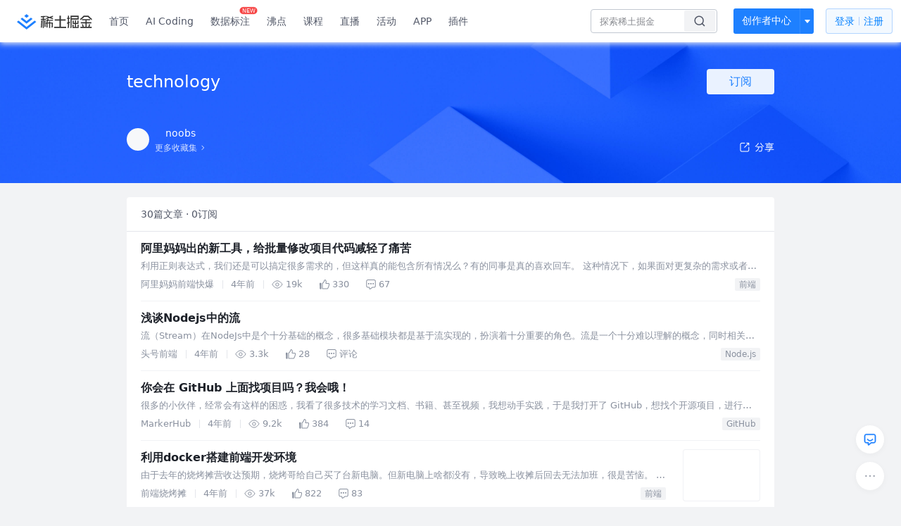

--- FILE ---
content_type: text/html; charset=utf-8
request_url: https://juejin.cn/collection/6845244229573148686
body_size: 110130
content:
<!doctype html>
<html data-n-head-ssr lang="zh" data-n-head="%7B%22lang%22:%7B%22ssr%22:%22zh%22%7D%7D">
  <head >
    <title>technology - noobs的收藏集 - 掘金</title><meta data-n-head="ssr" charset="utf-8"><meta data-n-head="ssr" name="viewport" content="width=device-width, initial-scale=1, user-scalable=no, viewport-fit=cover"><meta data-n-head="ssr" name="apple-itunes-app" content="app-id=987739104"><meta data-n-head="ssr" name="theme-color" content="#ffffff"><meta data-n-head="ssr" name="msapplication-TileColor" content="#da532c"><meta data-n-head="ssr" name="msvalidate.01" content="BADCF2429624CB0432BE8924E5343343"><meta data-n-head="ssr" name="google-site-verification" content="m8eimwHTlWoObBcEuX3ot93QtMJFS_zHdMZROWrX7-o"><meta data-n-head="ssr" vmid="description" name="description" content="noobs的收藏集：technology —— 共收录了30篇文章，有0人关注了该收藏。来掘金，阅读更多technology内的文章。掘金是一个帮助开发者成长的社区,是给开发者用的 Hacker News,给设计师用的 Designer News,和给产品经理用的 Medium。"><meta data-n-head="ssr" vmid="keywords" name="keywords" content="technology,technologynoobs,noobs的收藏,technology掘金,掘金"><link data-n-head="ssr" rel="preconnect" href="//unpkg.byted-static.com/" crossorigin="anonymous"><link data-n-head="ssr" rel="preconnect" href="//lf3-cdn-tos.bytescm.com" crossorigin="anonymous"><link data-n-head="ssr" rel="preconnect" href="//mcs.snssdk.com" crossorigin="anonymous"><link data-n-head="ssr" rel="preconnect" href="//i.snssdk.com" crossorigin="anonymous"><link data-n-head="ssr" rel="dns-prefetch" href="//lf3-short.ibytedapm.com"><link data-n-head="ssr" rel="dns-prefetch" href="//lf3-cdn-tos.bytescm.com"><link data-n-head="ssr" rel="dns-prefetch" href="//api.juejin.cn"><link data-n-head="ssr" rel="dns-prefetch" href="//lf-cdn-tos.bytescm.com"><link data-n-head="ssr" rel="dns-prefetch" href="//unpkg.byted-static.com"><link data-n-head="ssr" rel="dns-prefetch" href="//p1-juejin.byteimg.com"><link data-n-head="ssr" rel="dns-prefetch" href="//p3-juejin.byteimg.com"><link data-n-head="ssr" rel="dns-prefetch" href="//p6-juejin.byteimg.com"><link data-n-head="ssr" rel="dns-prefetch" href="//p9-juejin.byteimg.com"><link data-n-head="ssr" rel="dns-prefetch" href="//p1-jj.byteimg.com"><link data-n-head="ssr" rel="dns-prefetch" href="//p2-jj.byteimg.com"><link data-n-head="ssr" rel="dns-prefetch" href="//p6-jj.byteimg.com"><link data-n-head="ssr" rel="dns-prefetch" href="//p9-jj.byteimg.com"><link data-n-head="ssr" rel="dns-prefetch" href="//mcs.snssdk.com"><link data-n-head="ssr" rel="dns-prefetch" href="//i.snssdk.com"><link data-n-head="ssr" rel="apple-touch-icon" sizes="180x180" href="https://lf-web-assets.juejin.cn/obj/juejin-web/xitu_juejin_web/static/favicons/apple-touch-icon.png"><link data-n-head="ssr" rel="icon" type="image/png" sizes="32x32" href="https://lf-web-assets.juejin.cn/obj/juejin-web/xitu_juejin_web/static/favicons/favicon-32x32.png"><link data-n-head="ssr" rel="icon" type="image/png" sizes="16x16" href="https://lf-web-assets.juejin.cn/obj/juejin-web/xitu_juejin_web/static/favicons/favicon-16x16.png"><link data-n-head="ssr" rel="mask-icon" href="https://lf-web-assets.juejin.cn/obj/juejin-web/xitu_juejin_web/static/favicons/safari-pinned-tab.svg" color="#1E80FF"><link data-n-head="ssr" rel="manifest" href="https://lf-web-assets.juejin.cn/obj/juejin-web/xitu_juejin_web/static/favicons/site.webmanifest"><link data-n-head="ssr" rel="search" title="掘金" href="https://lf-web-assets.juejin.cn/obj/juejin-web/xitu_juejin_web/static/search.xml" type="application/opensearchdescription+xml"><link data-n-head="ssr" rel="stylesheet" href="https://lf-web-assets.juejin.cn/obj/juejin-web/xitu_juejin_web/static/bytedesign.min.css"><link data-n-head="ssr" rel="canonical" href="https://juejin.cn/collection/6845244229573148686"><script data-n-head="ssr" type="text/javascript" data-sdk-glue-default="load" src="https://lf-web-assets.juejin.cn/obj/juejin-web/xitu_juejin_web/static/rc-client-security-web-glue/1.0.0.19/sdk-glue.js"></script><script data-n-head="ssr" type="text/javascript" data-sdk-glue-default="init">
        (function (){
          var options = {
            bdms: {
              aid: 2608,
              paths: [
                '/growth_api/v1/publish_benefit_history',
                '/growth_api/v1/check_in',
                '/growth_api/v1/lottery/draw',
                '/growth_api/v1/lottery/ten_draw',
                '/web_shorten',
                '/user_api/v1/user/get',
                '/interact_api/v1/digg/save',
                '/interact_api/v1/digg/query_page',
                '/interact_api/v1/comment/list',
                '/interact_api/v1/comment/hots',
                '/content_api/v1/article/detail',
                '/user_api/v1/follow/followees',
                '/user_api/v1/follow/followers',
                '/interact_api/v1/follow/tag_list',
                '/recommend_api/v1/article/recommend_cate_feed',
                '/interact_api/v1/comment/publish',
                '/interact_api/v1/reply/publish',
                '/growth_api/v1/get_benefit_page',
                '/growth_api/v1/get_cur_point',
                '/growth_api/v1/ten_draw', 
                '/growth_api/v1/draw',
                '/growth_api/v1/lottery_config/get',
                '/user_api/v1/user_referral/bind',
              ]
            },
            verifyCenter: {
              interceptPathList: [
                '/user_api/v1/user/get',
                '/interact_api/v1/digg/save',
                '/interact_api/v1/digg/query_page',
                '/interact_api/v1/comment/list',
                '/interact_api/v1/comment/hots',
                '/content_api/v1/article/detail',
                '/user_api/v1/follow/followees',
                '/user_api/v1/follow/followers',
                '/interact_api/v1/follow/tag_list',
                '/recommend_api/v1/article/recommend_cate_feed',
              ],
              commonOptions: {
                aid: 2608,
                repoId: 56081
              },
              captchaOptions: {
                showMode: 'mask',
              },
            }
          }
        var sdkInfo = {
          bdms: {
            init: function (options) {
              window.bdms.init(options)
            },
            isLoaded: function () {
              return !!window.bdms
            },
            srcList: [
              'https://lf-headquarters-speed.yhgfb-cn-static.com/obj/rc-client-security/web/stable/1.0.0.33/bdms.js',
              'https://lf-c-flwb.bytetos.com/obj/rc-client-security/web/stable/1.0.0.33/bdms.js',
            ],
          },
          verifyCenter: {
            init: function (options) {
              window.TTGCaptcha.init(options);
            },
            isLoaded: function () {
              return !!window.TTGCaptcha;
            },
            srcList: [
              'https://lf-cdn-tos.bytescm.com/obj/rc-verifycenter/sec_sdk_build/4.0.10/captcha/index.js',
              'https://lf-rc1.yhgfb-cn-static.com/obj/rc-verifycenter/sec_sdk_build/4.0.10/captcha/index.js',
            ],
          }
        }
        window._SdkGlueInit(options, sdkInfo)
        })();
        </script><script data-n-head="ssr" vmid="slardar" type="text/javascript" crossorigin="anonymous">;(function (w, d, u, b, n, pc, ga, ae, po, s, p, e, t, pp) {pc = 'precollect';ga = 'getAttribute';ae = 'addEventListener';po = 'PerformanceObserver';s = function (m) {p = [].slice.call(arguments);p.push(Date.now(), location.href);(m == pc ? s.p.a : s.q).push(p)};s.q = [];s.p = { a: [] };w[n] = s;e = document.createElement('script');e.src = u + '?bid=' + b + '&globalName=' + n;e.crossOrigin = u.indexOf('sdk-web') > 0 ? 'anonymous' : 'use-credentials';d.getElementsByTagName('head')[0].appendChild(e);if (ae in w) {s.pcErr = function (e) {e = e || w.event;t = e.target || e.srcElement;if (t instanceof Element || t instanceof HTMLElement) {if (t[ga]('integrity')) {w[n](pc, 'sri', t[ga]('href') || t[ga]('src'))} else {w[n](pc, 'st', { tagName: t.tagName, url: t[ga]('href') || t[ga]('src') })}} else {w[n](pc, 'err', e.error || e.message)}};s.pcRej = function (e) {e = e || w.event;w[n](pc, 'err', e.reason || (e.detail && e.detail.reason))};w[ae]('error', s.pcErr, true);w[ae]('unhandledrejection', s.pcRej, true);};if('PerformanceLongTaskTiming' in w) {pp = s.pp = { entries: [] };pp.observer = new PerformanceObserver(function (l) {pp.entries = pp.entries.concat(l.getEntries())});pp.observer.observe({ entryTypes: ['longtask', 'largest-contentful-paint','layout-shift'] })}})(window,document,'https://lf3-short.ibytedapm.com/slardar/fe/sdk-web/browser.cn.js','2608','SlardarWeb')</script><script data-n-head="ssr" type="text/javascript" src="https://lf-web-assets.juejin.cn/obj/juejin-web/xitu_juejin_web/static/slardar-plugin/imageReport.js"></script><script data-n-head="ssr" type="text/javascript" src="https://lf-web-assets.juejin.cn/obj/juejin-web/xitu_juejin_web/static/cdn-retry/bundle-dcf007.js" id="cdn-retry" defer></script><link rel="preload" href="//lf-web-assets.juejin.cn/obj/juejin-web/xitu_juejin_web/393cbc7.js" as="script"><link rel="preload" href="//lf-web-assets.juejin.cn/obj/juejin-web/xitu_juejin_web/0369241.js" as="script"><link rel="preload" href="//lf-web-assets.juejin.cn/obj/juejin-web/xitu_juejin_web/4bc87e2.js" as="script"><link rel="preload" href="//lf-web-assets.juejin.cn/obj/juejin-web/xitu_juejin_web/app.a51996e.css" as="style"><link rel="preload" href="//lf-web-assets.juejin.cn/obj/juejin-web/xitu_juejin_web/c7aca89.js" as="script"><link rel="preload" href="//lf-web-assets.juejin.cn/obj/juejin-web/xitu_juejin_web/layouts/default.a1d6163.css" as="style"><link rel="preload" href="//lf-web-assets.juejin.cn/obj/juejin-web/xitu_juejin_web/19bb378.js" as="script"><link rel="preload" href="//lf-web-assets.juejin.cn/obj/juejin-web/xitu_juejin_web/82.1a12ed5.css" as="style"><link rel="preload" href="//lf-web-assets.juejin.cn/obj/juejin-web/xitu_juejin_web/d56e372.js" as="script"><link rel="stylesheet" href="//lf-web-assets.juejin.cn/obj/juejin-web/xitu_juejin_web/app.a51996e.css"><link rel="stylesheet" href="//lf-web-assets.juejin.cn/obj/juejin-web/xitu_juejin_web/layouts/default.a1d6163.css"><link rel="stylesheet" href="//lf-web-assets.juejin.cn/obj/juejin-web/xitu_juejin_web/82.1a12ed5.css">
  </head>
  <body >
    <script data-n-head="ssr" type="text/javascript" data-pbody="true">(function () {
    const pages = [
        /^\/$/,
        /^\/following$/,
        /^\/recommended$/,
        '^/pins.*',
        '^/pin.*',
        /^\/course(?!\/payment\/)/,
        /^\/post\/.*/,
        '^/hot.*',
        /^\/book\/\d+/,
        /^\/video\/\d+/,
        /^\/user\/settings.*/,
        /^\/spost\/\d+/,
        /^\/notification(?!\/im)/,
        '^/backend',
        '^/frontend',
        '^/android',
        '^/ios',
        '^/ai',
        '^/freebie',
        '^/career',
        '^/article',
        '^/player',
    ];
    function isInJuejinApp() {
        const userAgent = typeof navigator !== 'undefined' ? navigator.userAgent : '';
        return /juejin/i.test(userAgent);
    }
    if (typeof window !== 'undefined' && !isInJuejinApp()) {
        try {
            const path = window.location.pathname;
            const isAvailable = pages.some((page) => {
                const reg = new RegExp(page);
                return reg.test(path);
            });
            if (isAvailable) {
                const localValue = localStorage.getItem('juejin_2608_theme') || '{}';
                let { theme = 'light', isFollowSystem = false } = JSON.parse(localValue);
                if (isFollowSystem) {
                    const themeMedia = window.matchMedia('(prefers-color-scheme: light)');
                    theme = themeMedia.matches ? 'light' : 'dark';
                    localStorage.setItem('juejin_2608_theme', JSON.stringify({ theme, isFollowSystem }));
                }
                document.body.setAttribute('data-theme', theme);
            }
            else {
                document.body.setAttribute('data-theme', 'light');
            }
        }
        catch (e) {
            console.error('浏览器不支持localStorage');
        }
    }
})()</script><div data-server-rendered="true" id="__nuxt"><div id="__layout"><div id="juejin"><div data-fetch-key="data-v-602f97ed:0" data-v-539963b4 data-v-602f97ed><div class="view-container" data-v-539963b4><!----> <header data-fetch-key="data-v-21a07997:0" class="main-header main-header unauthorized visible" data-v-21a07997 data-v-539963b4><div class="container" data-v-21a07997><a rel="noreferrer" class="logo" data-v-21a07997><img src="//lf-web-assets.juejin.cn/obj/juejin-web/xitu_juejin_web/e08da34488b114bd4c665ba2fa520a31.svg" alt="稀土掘金" class="logo-img" data-v-21a07997> <img src="//lf-web-assets.juejin.cn/obj/juejin-web/xitu_juejin_web/6c61ae65d1c41ae8221a670fa32d05aa.svg" alt="稀土掘金" class="mobile" data-v-21a07997></a> <!----> <nav role="navigation" class="main-nav" data-v-21a07997><ul class="nav-list" data-v-21a07997><!----> <li class="main-nav-list" data-v-21a07997><!----> <ul class="phone-hide" data-v-21a07997><li class="nav-item link-item" data-v-21a07997><a href="/" data-v-21a07997>首页</a></li> <li class="nav-item link-item activities" data-v-21a07997><a href="https://aicoding.juejin.cn" data-v-21a07997>
                AI Coding
              </a></li> <li class="nav-item link-item activities" data-v-21a07997><a href="https://aidp.juejin.cn" data-v-21a07997>
                数据标注
                <span class="new-font" data-v-21a07997>NEW</span></a></li> <li class="nav-item link-item activities" data-v-21a07997><a href="/pins" data-v-21a07997>
                沸点
                <span class="text" data-v-21a07997><!----></span></a></li> <li class="nav-item link-item book" data-v-21a07997><a href="/course" data-v-21a07997>
                课程
                <!----></a></li> <li class="nav-item link-item" data-v-21a07997><a href="/live" data-v-21a07997>
                直播
              </a></li> <li class="nav-item link-item" data-v-21a07997><a href="/events/all" data-v-21a07997>
                活动
              </a></li> <nav class="nav-item link-item download-icon" data-v-21a07997><a href="/app?utm_source=jj_nav" target="_blank" class="download-app no-border" data-v-21a07997>
                APP
              </a></nav> <nav class="nav-item link-item extension-icon" data-v-21a07997><a href="https://juejin.cn/extension?utm_source=jj_nav" target="_blank" rel="nofollow noopener noreferrer" class="jj-link broswer-extension no-border" data-v-65b50b51 data-v-21a07997><span data-v-65b50b51 data-v-21a07997>插件</span></a></nav> <!----></ul></li> <ul class="right-side-nav" data-v-21a07997><li class="search-add" data-v-21a07997><ul class="search-add-ul" data-v-21a07997><li class="nav-item search" data-v-21a07997><form role="search" class="search-form" data-v-21a07997><input type="search" maxlength="64" placeholder="" value="" class="search-input" data-v-21a07997> <div class="seach-icon-container" data-v-21a07997><svg width="18" height="18" viewBox="0 0 18 18" fill="none" xmlns="http://www.w3.org/2000/svg" class="search-icon" data-v-21a07997 data-v-21a07997><path d="M12.4008 12.4008C14.744 10.0577 14.744 6.25871 12.4008 3.91556C10.0577 1.57242 6.25871 1.57242 3.91556 3.91556C1.57242 6.25871 1.57242 10.0577 3.91556 12.4008C6.25871 14.744 10.0577 14.744 12.4008 12.4008ZM12.4008 12.4008L15.5828 15.5828" stroke-width="1.5" stroke-linecap="round" stroke-linejoin="round" data-v-21a07997 data-v-21a07997></path></svg></div> <!----> <div class="typehead" style="display:none;" data-v-21a07997><!----> <div class="title" data-v-21a07997><span data-v-21a07997>搜索历史</span> <span class="clear" data-v-21a07997>
                        清空
                      </span></div> <div class="list" data-v-21a07997></div></div></form></li> <!----> <li class="nav-item add creator-item" data-v-21a07997><div class="add-group" data-v-222d7b0f data-v-21a07997><!----> <button class="add-btn" data-v-222d7b0f>
    创作者中心
  </button> <div class="more" data-v-222d7b0f><svg width="12" height="12" viewBox="0 0 12 12" fill="none" xmlns="http://www.w3.org/2000/svg" class="unfold12-icon" data-v-222d7b0f data-v-222d7b0f><path d="M2.45025 4.82383C2.17422 4.49908 2.40501 4 2.83122 4H9.16878C9.59499 4 9.82578 4.49908 9.54975 4.82382L6.38097 8.5518C6.1813 8.7867 5.8187 8.7867 5.61903 8.5518L2.45025 4.82383Z" fill="white" data-v-222d7b0f data-v-222d7b0f></path></svg> <div class="more-mask" data-v-222d7b0f></div> <div class="more-list" data-v-222d7b0f><ul class="menu" data-v-222d7b0f><li class="item" data-v-222d7b0f><div class="icon write-article" data-v-222d7b0f></div> <div class="title" data-v-222d7b0f>写文章</div></li><li class="item" data-v-222d7b0f><div class="icon issue-points" data-v-222d7b0f></div> <div class="title" data-v-222d7b0f>发沸点</div></li><li class="item" data-v-222d7b0f><div class="icon write-note" data-v-222d7b0f></div> <div class="title" data-v-222d7b0f>写笔记</div></li><li class="item" data-v-222d7b0f><div class="icon create-jcode" data-v-222d7b0f></div> <div class="title" data-v-222d7b0f>写代码</div></li><li class="item" data-v-222d7b0f><div class="icon drafts" data-v-222d7b0f></div> <div class="title" data-v-222d7b0f>草稿箱</div></li></ul> <div class="divider" data-v-222d7b0f></div> <div class="inspiration" data-v-222d7b0f><div class="info" data-v-222d7b0f><span class="title" data-v-222d7b0f>创作灵感</span> <span class="more-info" data-v-222d7b0f>
            查看更多
            <i class="icon byte-icon byte-icon--right" data-v-222d7b0f><svg t="1561636167146" class="icon" viewBox="0 0 1024 1024" version="1.1" xmlns="http://www.w3.org/2000/svg" p-id="404349" xmlns:xlink="http://www.w3.org/1999/xlink"><path d="M630.4 512L283.52 165.12a21.12 21.12 0 0 1 0-30.08l30.08-30.08a21.12 21.12 0 0 1 30.08 0l377.6 376.96a42.24 42.24 0 0 1 0 60.16l-377.6 376.96a21.12 21.12 0 0 1-30.08 0l-30.08-30.08a21.12 21.12 0 0 1 0-30.08z" p-id="404350"></path></svg></i></span></div> <div class="list" data-v-222d7b0f>  <div class="item" data-v-21339fef data-v-222d7b0f><div class="xitu-skeleton xitu-skeleton-animated" data-v-21339fef><div class="xitu-skeleton-item" data-v-21339fef><!----> <div class="xitu-skeleton-content" style="padding:20px;" data-v-21339fef><div class="xitu-skeleton-line" data-v-21339fef></div><div class="xitu-skeleton-line" data-v-21339fef></div><div class="xitu-skeleton-line" data-v-21339fef></div></div></div></div></div></div></div></div></div> <!----></div></li></ul></li> <!----> <!----> <!----> <li class="nav-item auth" data-v-21a07997><div class="login-button-wrap" data-v-21a07997><button class="login-button" data-v-21a07997>
                登录
                <div class="login-button-inner" data-v-21a07997><div class="login-button-line" data-v-21a07997></div>
                  注册
                </div></button> <!----></div></li></ul></ul></nav></div></header>  <main class="container main-container" style="max-width:100%;" data-v-539963b4><div data-transfer="true" class="delte_modal byte-modal" data-v-9be8d0de data-v-602f97ed><div class="byte-modal__mask" style="z-index:119219;display:none;"></div><div class="byte-modal__wrapper" style="z-index:119219;display:none;"><div class="byte-modal__content" style="width:344px;"><!----><div class="byte-modal__body"><div class="modal-wrap" data-v-9be8d0de><div class="title" data-v-9be8d0de>确定删除此收藏集吗</div> <div class="content" data-v-9be8d0de>删除后此收藏集将被移除</div> <div class="button-wrap" data-v-9be8d0de><div class="local-button close" data-v-9be8d0de>取消</div> <div class="local-button delete" data-v-9be8d0de>确定删除</div></div></div></div><!----></div></div></div> <div data-transfer="true" class="delte_modal byte-modal" data-v-9be8d0de data-v-602f97ed><div class="byte-modal__mask" style="z-index:119220;display:none;"></div><div class="byte-modal__wrapper" style="z-index:119220;display:none;"><div class="byte-modal__content" style="width:344px;"><!----><div class="byte-modal__body"><div class="modal-wrap" data-v-9be8d0de><div class="title" data-v-9be8d0de>确定删除此文章吗</div> <div class="content" data-v-9be8d0de>删除后此文章将被从当前收藏集中移除</div> <div class="button-wrap" data-v-9be8d0de><div class="local-button close" data-v-9be8d0de>取消</div> <div class="local-button delete" data-v-9be8d0de>确定删除</div></div></div></div><!----></div></div></div> <div data-transfer="true" class="collection-list-modal byte-modal" data-v-2f646e9c data-v-602f97ed><div class="byte-modal__mask" style="z-index:119221;display:none;"></div><div class="byte-modal__wrapper" style="z-index:119221;display:none;"><div class="byte-modal__content" style="width:520px;"><!----><div class="byte-modal__body"></div><!----></div></div></div> <div data-transfer="true" class="collection-modal byte-modal" data-v-23631f0a data-v-602f97ed><div class="byte-modal__mask" style="z-index:119222;display:none;"></div><div class="byte-modal__wrapper" style="z-index:119222;display:none;"><div class="byte-modal__content" style="width:520px;"><!----><div class="byte-modal__body"><svg width="18" height="18" viewBox="0 0 18 18" fill="none" xmlns="http://www.w3.org/2000/svg" class="closeIcon" data-v-23631f0a><path d="M14.3019 3.69678L8.99862 9.00006L3.69531 14.3034" stroke="currentColor" stroke-width="1.5" stroke-linecap="round" data-v-23631f0a></path><path d="M3.69531 3.69678L8.99861 9.00006L14.3019 14.3034" stroke="currentColor" stroke-width="1.5" stroke-linecap="round" data-v-23631f0a></path></svg> <div class="title" data-v-23631f0a>
    编辑收藏集
  </div> <form class="form byte-form byte-form--label-right" data-v-23631f0a><div class="byte-form-item" data-v-23631f0a><label for="collectionName" class="byte-form-item__label" style="width:42px;">名称：</label><div class="byte-form-item__content" style="margin-left:42px;"><div class="input byte-input byte-input--large byte-input--suffixed" data-v-23631f0a><!----><input type="text" autocomplete="" placeholder="请输入收藏集名称" name="" aria-label="" spellcheck="false" value="" class="byte-input__input byte-input__input--large"><!----><span class="byte-input__suffix"><!----> <!----></span><!----></div><!----><!----></div></div> <div class="byte-form-item" data-v-23631f0a><label for="description" class="byte-form-item__label" style="width:42px;">描述：</label><div class="byte-form-item__content" style="margin-left:42px;"><div class="input byte-input byte-input--normal" data-v-23631f0a><textarea maxlength="100" rows="2" placeholder="请输入收藏描述（限100字，选填）" autocomplete="" name="" aria-label="" spellcheck="false" class="byte-input__textarea"></textarea></div> <span class="suffix text-suffix" data-v-23631f0a><span data-v-23631f0a>
          0
        </span>
        /100
      </span><!----><!----></div></div> <div class="label-no byte-form-item" data-v-23631f0a><!----><div class="byte-form-item__content" style="margin-left:42px;"><div class="byte-radio-group byte-radio-group--radio byte-radio-group--outline byte-radio-group--undefined" data-v-23631f0a><label class="byte-radio__wrapper" data-v-23631f0a><span class="byte-radio__radio-inner"><input type="radio" class="byte-radio__original"><span class="byte-radio__radio"></span></span><span class="byte-radio__label"><div class="radio-item" data-v-23631f0a><span class="label" data-v-23631f0a>公开</span> <span class="desc" data-v-23631f0a>当其他人关注此收藏集后不可再更改为隐私</span></div><!----></span></label> <label class="byte-radio__wrapper" data-v-23631f0a><span class="byte-radio__radio-inner"><input type="radio" class="byte-radio__original"><span class="byte-radio__radio"></span></span><span class="byte-radio__label"><div class="radio-item" data-v-23631f0a><span class="label" data-v-23631f0a>隐私</span> <span class="desc" data-v-23631f0a>仅自己可见此收藏集</span></div><!----></span></label></div><!----><!----></div></div> <!----></form> <div class="button_wrapper" data-v-23631f0a><button class="button close" data-v-23631f0a>取消</button> <button class="button finished" data-v-23631f0a>
      确定
    </button></div></div><!----></div></div></div> <div class="collection-view" data-v-539963b4 data-v-602f97ed><header class="collection-header" data-v-539963b4 data-v-602f97ed><div class="width-control" data-v-539963b4 data-v-602f97ed><div class="title" data-v-539963b4 data-v-602f97ed><div class="content" data-v-539963b4 data-v-602f97ed>
            technology
            <!----></div> <div class="subscribe-wrap" data-v-539963b4 data-v-602f97ed><div class="button-sub subscribe-button" data-v-539963b4 data-v-602f97ed>
              订阅
            </div></div> <!----></div> <div class="desc" data-v-539963b4 data-v-602f97ed><span data-v-539963b4 data-v-602f97ed>
            
          </span></div></div> <div class="three-floor width-control" data-v-539963b4 data-v-602f97ed><div class="user-info" data-v-539963b4 data-v-602f97ed><a href="https://juejin-im-boe.bytedance.net/user/3614849961579623" data-v-539963b4 data-v-602f97ed><div class="avatar jj-avatar avatar" data-v-03256cc6 data-v-602f97ed><img src="[data-uri]" alt="avatar" class="lazy avatar-img" data-v-5244ef91 data-v-03256cc6> </div></a> <div class="info-wrap" data-v-539963b4 data-v-602f97ed><div class="user-name" data-v-539963b4 data-v-602f97ed><a href="https://juejin-im-boe.bytedance.net/user/3614849961579623" data-v-539963b4 data-v-602f97ed><span data-v-539963b4 data-v-602f97ed>noobs</span></a> <!----></div> <a href="/user/3614849961579623/collections" class="more-link" data-v-602f97ed><span data-v-602f97ed>更多收藏集</span> <img src="[data-uri]" class="right-arrow" data-v-602f97ed></a></div></div> <div class="share" data-v-539963b4 data-v-602f97ed><span data-v-602f97ed><div class="byte-popover" style="display:none;"><!----><p class="byte-popover__content"><div class="share-model" data-v-602f97ed><span data-v-602f97ed><div class="byte-popover" style="display:none;"><!----><p class="byte-popover__content"><div class="QR-wrap" data-v-602f97ed><img src="data:image/svg+xml;utf8,%3C%3Fxml%20version%3D%221.0%22%20standalone%3D%22yes%22%3F%3E%0D%0A%3Csvg%20xmlns%3D%22http%3A%2F%2Fwww.w3.org%2F2000%2Fsvg%22%20version%3D%221.1%22%20width%3D%22410%22%20height%3D%22410%22%3E%0D%0A%3Crect%20x%3D%220%22%20y%3D%220%22%20width%3D%22410%22%20height%3D%22410%22%20style%3D%22fill%3A%23ffffff%3Bshape-rendering%3AcrispEdges%3B%22%2F%3E%0D%0A%3Crect%20x%3D%220%22%20y%3D%220%22%20width%3D%2212.424242424242424%22%20height%3D%2212.424242424242424%22%20style%3D%22fill%3A%23000000%3Bshape-rendering%3AcrispEdges%3B%22%2F%3E%0D%0A%3Crect%20x%3D%2212.424242424242424%22%20y%3D%220%22%20width%3D%2212.424242424242424%22%20height%3D%2212.424242424242424%22%20style%3D%22fill%3A%23000000%3Bshape-rendering%3AcrispEdges%3B%22%2F%3E%0D%0A%3Crect%20x%3D%2224.848484848484848%22%20y%3D%220%22%20width%3D%2212.424242424242424%22%20height%3D%2212.424242424242424%22%20style%3D%22fill%3A%23000000%3Bshape-rendering%3AcrispEdges%3B%22%2F%3E%0D%0A%3Crect%20x%3D%2237.27272727272727%22%20y%3D%220%22%20width%3D%2212.424242424242424%22%20height%3D%2212.424242424242424%22%20style%3D%22fill%3A%23000000%3Bshape-rendering%3AcrispEdges%3B%22%2F%3E%0D%0A%3Crect%20x%3D%2249.696969696969695%22%20y%3D%220%22%20width%3D%2212.424242424242424%22%20height%3D%2212.424242424242424%22%20style%3D%22fill%3A%23000000%3Bshape-rendering%3AcrispEdges%3B%22%2F%3E%0D%0A%3Crect%20x%3D%2262.12121212121212%22%20y%3D%220%22%20width%3D%2212.424242424242424%22%20height%3D%2212.424242424242424%22%20style%3D%22fill%3A%23000000%3Bshape-rendering%3AcrispEdges%3B%22%2F%3E%0D%0A%3Crect%20x%3D%2274.54545454545455%22%20y%3D%220%22%20width%3D%2212.424242424242424%22%20height%3D%2212.424242424242424%22%20style%3D%22fill%3A%23000000%3Bshape-rendering%3AcrispEdges%3B%22%2F%3E%0D%0A%3Crect%20x%3D%2299.39393939393939%22%20y%3D%220%22%20width%3D%2212.424242424242424%22%20height%3D%2212.424242424242424%22%20style%3D%22fill%3A%23000000%3Bshape-rendering%3AcrispEdges%3B%22%2F%3E%0D%0A%3Crect%20x%3D%22124.24242424242424%22%20y%3D%220%22%20width%3D%2212.424242424242424%22%20height%3D%2212.424242424242424%22%20style%3D%22fill%3A%23000000%3Bshape-rendering%3AcrispEdges%3B%22%2F%3E%0D%0A%3Crect%20x%3D%22136.66666666666666%22%20y%3D%220%22%20width%3D%2212.424242424242424%22%20height%3D%2212.424242424242424%22%20style%3D%22fill%3A%23000000%3Bshape-rendering%3AcrispEdges%3B%22%2F%3E%0D%0A%3Crect%20x%3D%22161.5151515151515%22%20y%3D%220%22%20width%3D%2212.424242424242424%22%20height%3D%2212.424242424242424%22%20style%3D%22fill%3A%23000000%3Bshape-rendering%3AcrispEdges%3B%22%2F%3E%0D%0A%3Crect%20x%3D%22173.93939393939394%22%20y%3D%220%22%20width%3D%2212.424242424242424%22%20height%3D%2212.424242424242424%22%20style%3D%22fill%3A%23000000%3Bshape-rendering%3AcrispEdges%3B%22%2F%3E%0D%0A%3Crect%20x%3D%22186.36363636363635%22%20y%3D%220%22%20width%3D%2212.424242424242424%22%20height%3D%2212.424242424242424%22%20style%3D%22fill%3A%23000000%3Bshape-rendering%3AcrispEdges%3B%22%2F%3E%0D%0A%3Crect%20x%3D%22198.78787878787878%22%20y%3D%220%22%20width%3D%2212.424242424242424%22%20height%3D%2212.424242424242424%22%20style%3D%22fill%3A%23000000%3Bshape-rendering%3AcrispEdges%3B%22%2F%3E%0D%0A%3Crect%20x%3D%22211.21212121212122%22%20y%3D%220%22%20width%3D%2212.424242424242424%22%20height%3D%2212.424242424242424%22%20style%3D%22fill%3A%23000000%3Bshape-rendering%3AcrispEdges%3B%22%2F%3E%0D%0A%3Crect%20x%3D%22248.48484848484847%22%20y%3D%220%22%20width%3D%2212.424242424242424%22%20height%3D%2212.424242424242424%22%20style%3D%22fill%3A%23000000%3Bshape-rendering%3AcrispEdges%3B%22%2F%3E%0D%0A%3Crect%20x%3D%22260.9090909090909%22%20y%3D%220%22%20width%3D%2212.424242424242424%22%20height%3D%2212.424242424242424%22%20style%3D%22fill%3A%23000000%3Bshape-rendering%3AcrispEdges%3B%22%2F%3E%0D%0A%3Crect%20x%3D%22273.3333333333333%22%20y%3D%220%22%20width%3D%2212.424242424242424%22%20height%3D%2212.424242424242424%22%20style%3D%22fill%3A%23000000%3Bshape-rendering%3AcrispEdges%3B%22%2F%3E%0D%0A%3Crect%20x%3D%22285.75757575757575%22%20y%3D%220%22%20width%3D%2212.424242424242424%22%20height%3D%2212.424242424242424%22%20style%3D%22fill%3A%23000000%3Bshape-rendering%3AcrispEdges%3B%22%2F%3E%0D%0A%3Crect%20x%3D%22298.1818181818182%22%20y%3D%220%22%20width%3D%2212.424242424242424%22%20height%3D%2212.424242424242424%22%20style%3D%22fill%3A%23000000%3Bshape-rendering%3AcrispEdges%3B%22%2F%3E%0D%0A%3Crect%20x%3D%22323.030303030303%22%20y%3D%220%22%20width%3D%2212.424242424242424%22%20height%3D%2212.424242424242424%22%20style%3D%22fill%3A%23000000%3Bshape-rendering%3AcrispEdges%3B%22%2F%3E%0D%0A%3Crect%20x%3D%22335.45454545454544%22%20y%3D%220%22%20width%3D%2212.424242424242424%22%20height%3D%2212.424242424242424%22%20style%3D%22fill%3A%23000000%3Bshape-rendering%3AcrispEdges%3B%22%2F%3E%0D%0A%3Crect%20x%3D%22347.8787878787879%22%20y%3D%220%22%20width%3D%2212.424242424242424%22%20height%3D%2212.424242424242424%22%20style%3D%22fill%3A%23000000%3Bshape-rendering%3AcrispEdges%3B%22%2F%3E%0D%0A%3Crect%20x%3D%22360.3030303030303%22%20y%3D%220%22%20width%3D%2212.424242424242424%22%20height%3D%2212.424242424242424%22%20style%3D%22fill%3A%23000000%3Bshape-rendering%3AcrispEdges%3B%22%2F%3E%0D%0A%3Crect%20x%3D%22372.7272727272727%22%20y%3D%220%22%20width%3D%2212.424242424242424%22%20height%3D%2212.424242424242424%22%20style%3D%22fill%3A%23000000%3Bshape-rendering%3AcrispEdges%3B%22%2F%3E%0D%0A%3Crect%20x%3D%22385.1515151515151%22%20y%3D%220%22%20width%3D%2212.424242424242424%22%20height%3D%2212.424242424242424%22%20style%3D%22fill%3A%23000000%3Bshape-rendering%3AcrispEdges%3B%22%2F%3E%0D%0A%3Crect%20x%3D%22397.57575757575756%22%20y%3D%220%22%20width%3D%2212.424242424242424%22%20height%3D%2212.424242424242424%22%20style%3D%22fill%3A%23000000%3Bshape-rendering%3AcrispEdges%3B%22%2F%3E%0D%0A%3Crect%20x%3D%220%22%20y%3D%2212.424242424242424%22%20width%3D%2212.424242424242424%22%20height%3D%2212.424242424242424%22%20style%3D%22fill%3A%23000000%3Bshape-rendering%3AcrispEdges%3B%22%2F%3E%0D%0A%3Crect%20x%3D%2274.54545454545455%22%20y%3D%2212.424242424242424%22%20width%3D%2212.424242424242424%22%20height%3D%2212.424242424242424%22%20style%3D%22fill%3A%23000000%3Bshape-rendering%3AcrispEdges%3B%22%2F%3E%0D%0A%3Crect%20x%3D%2299.39393939393939%22%20y%3D%2212.424242424242424%22%20width%3D%2212.424242424242424%22%20height%3D%2212.424242424242424%22%20style%3D%22fill%3A%23000000%3Bshape-rendering%3AcrispEdges%3B%22%2F%3E%0D%0A%3Crect%20x%3D%22124.24242424242424%22%20y%3D%2212.424242424242424%22%20width%3D%2212.424242424242424%22%20height%3D%2212.424242424242424%22%20style%3D%22fill%3A%23000000%3Bshape-rendering%3AcrispEdges%3B%22%2F%3E%0D%0A%3Crect%20x%3D%22149.0909090909091%22%20y%3D%2212.424242424242424%22%20width%3D%2212.424242424242424%22%20height%3D%2212.424242424242424%22%20style%3D%22fill%3A%23000000%3Bshape-rendering%3AcrispEdges%3B%22%2F%3E%0D%0A%3Crect%20x%3D%22161.5151515151515%22%20y%3D%2212.424242424242424%22%20width%3D%2212.424242424242424%22%20height%3D%2212.424242424242424%22%20style%3D%22fill%3A%23000000%3Bshape-rendering%3AcrispEdges%3B%22%2F%3E%0D%0A%3Crect%20x%3D%22173.93939393939394%22%20y%3D%2212.424242424242424%22%20width%3D%2212.424242424242424%22%20height%3D%2212.424242424242424%22%20style%3D%22fill%3A%23000000%3Bshape-rendering%3AcrispEdges%3B%22%2F%3E%0D%0A%3Crect%20x%3D%22186.36363636363635%22%20y%3D%2212.424242424242424%22%20width%3D%2212.424242424242424%22%20height%3D%2212.424242424242424%22%20style%3D%22fill%3A%23000000%3Bshape-rendering%3AcrispEdges%3B%22%2F%3E%0D%0A%3Crect%20x%3D%22198.78787878787878%22%20y%3D%2212.424242424242424%22%20width%3D%2212.424242424242424%22%20height%3D%2212.424242424242424%22%20style%3D%22fill%3A%23000000%3Bshape-rendering%3AcrispEdges%3B%22%2F%3E%0D%0A%3Crect%20x%3D%22211.21212121212122%22%20y%3D%2212.424242424242424%22%20width%3D%2212.424242424242424%22%20height%3D%2212.424242424242424%22%20style%3D%22fill%3A%23000000%3Bshape-rendering%3AcrispEdges%3B%22%2F%3E%0D%0A%3Crect%20x%3D%22260.9090909090909%22%20y%3D%2212.424242424242424%22%20width%3D%2212.424242424242424%22%20height%3D%2212.424242424242424%22%20style%3D%22fill%3A%23000000%3Bshape-rendering%3AcrispEdges%3B%22%2F%3E%0D%0A%3Crect%20x%3D%22298.1818181818182%22%20y%3D%2212.424242424242424%22%20width%3D%2212.424242424242424%22%20height%3D%2212.424242424242424%22%20style%3D%22fill%3A%23000000%3Bshape-rendering%3AcrispEdges%3B%22%2F%3E%0D%0A%3Crect%20x%3D%22323.030303030303%22%20y%3D%2212.424242424242424%22%20width%3D%2212.424242424242424%22%20height%3D%2212.424242424242424%22%20style%3D%22fill%3A%23000000%3Bshape-rendering%3AcrispEdges%3B%22%2F%3E%0D%0A%3Crect%20x%3D%22397.57575757575756%22%20y%3D%2212.424242424242424%22%20width%3D%2212.424242424242424%22%20height%3D%2212.424242424242424%22%20style%3D%22fill%3A%23000000%3Bshape-rendering%3AcrispEdges%3B%22%2F%3E%0D%0A%3Crect%20x%3D%220%22%20y%3D%2224.848484848484848%22%20width%3D%2212.424242424242424%22%20height%3D%2212.424242424242424%22%20style%3D%22fill%3A%23000000%3Bshape-rendering%3AcrispEdges%3B%22%2F%3E%0D%0A%3Crect%20x%3D%2224.848484848484848%22%20y%3D%2224.848484848484848%22%20width%3D%2212.424242424242424%22%20height%3D%2212.424242424242424%22%20style%3D%22fill%3A%23000000%3Bshape-rendering%3AcrispEdges%3B%22%2F%3E%0D%0A%3Crect%20x%3D%2237.27272727272727%22%20y%3D%2224.848484848484848%22%20width%3D%2212.424242424242424%22%20height%3D%2212.424242424242424%22%20style%3D%22fill%3A%23000000%3Bshape-rendering%3AcrispEdges%3B%22%2F%3E%0D%0A%3Crect%20x%3D%2249.696969696969695%22%20y%3D%2224.848484848484848%22%20width%3D%2212.424242424242424%22%20height%3D%2212.424242424242424%22%20style%3D%22fill%3A%23000000%3Bshape-rendering%3AcrispEdges%3B%22%2F%3E%0D%0A%3Crect%20x%3D%2274.54545454545455%22%20y%3D%2224.848484848484848%22%20width%3D%2212.424242424242424%22%20height%3D%2212.424242424242424%22%20style%3D%22fill%3A%23000000%3Bshape-rendering%3AcrispEdges%3B%22%2F%3E%0D%0A%3Crect%20x%3D%22149.0909090909091%22%20y%3D%2224.848484848484848%22%20width%3D%2212.424242424242424%22%20height%3D%2212.424242424242424%22%20style%3D%22fill%3A%23000000%3Bshape-rendering%3AcrispEdges%3B%22%2F%3E%0D%0A%3Crect%20x%3D%22211.21212121212122%22%20y%3D%2224.848484848484848%22%20width%3D%2212.424242424242424%22%20height%3D%2212.424242424242424%22%20style%3D%22fill%3A%23000000%3Bshape-rendering%3AcrispEdges%3B%22%2F%3E%0D%0A%3Crect%20x%3D%22248.48484848484847%22%20y%3D%2224.848484848484848%22%20width%3D%2212.424242424242424%22%20height%3D%2212.424242424242424%22%20style%3D%22fill%3A%23000000%3Bshape-rendering%3AcrispEdges%3B%22%2F%3E%0D%0A%3Crect%20x%3D%22260.9090909090909%22%20y%3D%2224.848484848484848%22%20width%3D%2212.424242424242424%22%20height%3D%2212.424242424242424%22%20style%3D%22fill%3A%23000000%3Bshape-rendering%3AcrispEdges%3B%22%2F%3E%0D%0A%3Crect%20x%3D%22285.75757575757575%22%20y%3D%2224.848484848484848%22%20width%3D%2212.424242424242424%22%20height%3D%2212.424242424242424%22%20style%3D%22fill%3A%23000000%3Bshape-rendering%3AcrispEdges%3B%22%2F%3E%0D%0A%3Crect%20x%3D%22298.1818181818182%22%20y%3D%2224.848484848484848%22%20width%3D%2212.424242424242424%22%20height%3D%2212.424242424242424%22%20style%3D%22fill%3A%23000000%3Bshape-rendering%3AcrispEdges%3B%22%2F%3E%0D%0A%3Crect%20x%3D%22323.030303030303%22%20y%3D%2224.848484848484848%22%20width%3D%2212.424242424242424%22%20height%3D%2212.424242424242424%22%20style%3D%22fill%3A%23000000%3Bshape-rendering%3AcrispEdges%3B%22%2F%3E%0D%0A%3Crect%20x%3D%22347.8787878787879%22%20y%3D%2224.848484848484848%22%20width%3D%2212.424242424242424%22%20height%3D%2212.424242424242424%22%20style%3D%22fill%3A%23000000%3Bshape-rendering%3AcrispEdges%3B%22%2F%3E%0D%0A%3Crect%20x%3D%22360.3030303030303%22%20y%3D%2224.848484848484848%22%20width%3D%2212.424242424242424%22%20height%3D%2212.424242424242424%22%20style%3D%22fill%3A%23000000%3Bshape-rendering%3AcrispEdges%3B%22%2F%3E%0D%0A%3Crect%20x%3D%22372.7272727272727%22%20y%3D%2224.848484848484848%22%20width%3D%2212.424242424242424%22%20height%3D%2212.424242424242424%22%20style%3D%22fill%3A%23000000%3Bshape-rendering%3AcrispEdges%3B%22%2F%3E%0D%0A%3Crect%20x%3D%22397.57575757575756%22%20y%3D%2224.848484848484848%22%20width%3D%2212.424242424242424%22%20height%3D%2212.424242424242424%22%20style%3D%22fill%3A%23000000%3Bshape-rendering%3AcrispEdges%3B%22%2F%3E%0D%0A%3Crect%20x%3D%220%22%20y%3D%2237.27272727272727%22%20width%3D%2212.424242424242424%22%20height%3D%2212.424242424242424%22%20style%3D%22fill%3A%23000000%3Bshape-rendering%3AcrispEdges%3B%22%2F%3E%0D%0A%3Crect%20x%3D%2224.848484848484848%22%20y%3D%2237.27272727272727%22%20width%3D%2212.424242424242424%22%20height%3D%2212.424242424242424%22%20style%3D%22fill%3A%23000000%3Bshape-rendering%3AcrispEdges%3B%22%2F%3E%0D%0A%3Crect%20x%3D%2237.27272727272727%22%20y%3D%2237.27272727272727%22%20width%3D%2212.424242424242424%22%20height%3D%2212.424242424242424%22%20style%3D%22fill%3A%23000000%3Bshape-rendering%3AcrispEdges%3B%22%2F%3E%0D%0A%3Crect%20x%3D%2249.696969696969695%22%20y%3D%2237.27272727272727%22%20width%3D%2212.424242424242424%22%20height%3D%2212.424242424242424%22%20style%3D%22fill%3A%23000000%3Bshape-rendering%3AcrispEdges%3B%22%2F%3E%0D%0A%3Crect%20x%3D%2274.54545454545455%22%20y%3D%2237.27272727272727%22%20width%3D%2212.424242424242424%22%20height%3D%2212.424242424242424%22%20style%3D%22fill%3A%23000000%3Bshape-rendering%3AcrispEdges%3B%22%2F%3E%0D%0A%3Crect%20x%3D%22111.81818181818181%22%20y%3D%2237.27272727272727%22%20width%3D%2212.424242424242424%22%20height%3D%2212.424242424242424%22%20style%3D%22fill%3A%23000000%3Bshape-rendering%3AcrispEdges%3B%22%2F%3E%0D%0A%3Crect%20x%3D%22136.66666666666666%22%20y%3D%2237.27272727272727%22%20width%3D%2212.424242424242424%22%20height%3D%2212.424242424242424%22%20style%3D%22fill%3A%23000000%3Bshape-rendering%3AcrispEdges%3B%22%2F%3E%0D%0A%3Crect%20x%3D%22161.5151515151515%22%20y%3D%2237.27272727272727%22%20width%3D%2212.424242424242424%22%20height%3D%2212.424242424242424%22%20style%3D%22fill%3A%23000000%3Bshape-rendering%3AcrispEdges%3B%22%2F%3E%0D%0A%3Crect%20x%3D%22173.93939393939394%22%20y%3D%2237.27272727272727%22%20width%3D%2212.424242424242424%22%20height%3D%2212.424242424242424%22%20style%3D%22fill%3A%23000000%3Bshape-rendering%3AcrispEdges%3B%22%2F%3E%0D%0A%3Crect%20x%3D%22211.21212121212122%22%20y%3D%2237.27272727272727%22%20width%3D%2212.424242424242424%22%20height%3D%2212.424242424242424%22%20style%3D%22fill%3A%23000000%3Bshape-rendering%3AcrispEdges%3B%22%2F%3E%0D%0A%3Crect%20x%3D%22223.63636363636363%22%20y%3D%2237.27272727272727%22%20width%3D%2212.424242424242424%22%20height%3D%2212.424242424242424%22%20style%3D%22fill%3A%23000000%3Bshape-rendering%3AcrispEdges%3B%22%2F%3E%0D%0A%3Crect%20x%3D%22260.9090909090909%22%20y%3D%2237.27272727272727%22%20width%3D%2212.424242424242424%22%20height%3D%2212.424242424242424%22%20style%3D%22fill%3A%23000000%3Bshape-rendering%3AcrispEdges%3B%22%2F%3E%0D%0A%3Crect%20x%3D%22273.3333333333333%22%20y%3D%2237.27272727272727%22%20width%3D%2212.424242424242424%22%20height%3D%2212.424242424242424%22%20style%3D%22fill%3A%23000000%3Bshape-rendering%3AcrispEdges%3B%22%2F%3E%0D%0A%3Crect%20x%3D%22298.1818181818182%22%20y%3D%2237.27272727272727%22%20width%3D%2212.424242424242424%22%20height%3D%2212.424242424242424%22%20style%3D%22fill%3A%23000000%3Bshape-rendering%3AcrispEdges%3B%22%2F%3E%0D%0A%3Crect%20x%3D%22323.030303030303%22%20y%3D%2237.27272727272727%22%20width%3D%2212.424242424242424%22%20height%3D%2212.424242424242424%22%20style%3D%22fill%3A%23000000%3Bshape-rendering%3AcrispEdges%3B%22%2F%3E%0D%0A%3Crect%20x%3D%22347.8787878787879%22%20y%3D%2237.27272727272727%22%20width%3D%2212.424242424242424%22%20height%3D%2212.424242424242424%22%20style%3D%22fill%3A%23000000%3Bshape-rendering%3AcrispEdges%3B%22%2F%3E%0D%0A%3Crect%20x%3D%22360.3030303030303%22%20y%3D%2237.27272727272727%22%20width%3D%2212.424242424242424%22%20height%3D%2212.424242424242424%22%20style%3D%22fill%3A%23000000%3Bshape-rendering%3AcrispEdges%3B%22%2F%3E%0D%0A%3Crect%20x%3D%22372.7272727272727%22%20y%3D%2237.27272727272727%22%20width%3D%2212.424242424242424%22%20height%3D%2212.424242424242424%22%20style%3D%22fill%3A%23000000%3Bshape-rendering%3AcrispEdges%3B%22%2F%3E%0D%0A%3Crect%20x%3D%22397.57575757575756%22%20y%3D%2237.27272727272727%22%20width%3D%2212.424242424242424%22%20height%3D%2212.424242424242424%22%20style%3D%22fill%3A%23000000%3Bshape-rendering%3AcrispEdges%3B%22%2F%3E%0D%0A%3Crect%20x%3D%220%22%20y%3D%2249.696969696969695%22%20width%3D%2212.424242424242424%22%20height%3D%2212.424242424242424%22%20style%3D%22fill%3A%23000000%3Bshape-rendering%3AcrispEdges%3B%22%2F%3E%0D%0A%3Crect%20x%3D%2224.848484848484848%22%20y%3D%2249.696969696969695%22%20width%3D%2212.424242424242424%22%20height%3D%2212.424242424242424%22%20style%3D%22fill%3A%23000000%3Bshape-rendering%3AcrispEdges%3B%22%2F%3E%0D%0A%3Crect%20x%3D%2237.27272727272727%22%20y%3D%2249.696969696969695%22%20width%3D%2212.424242424242424%22%20height%3D%2212.424242424242424%22%20style%3D%22fill%3A%23000000%3Bshape-rendering%3AcrispEdges%3B%22%2F%3E%0D%0A%3Crect%20x%3D%2249.696969696969695%22%20y%3D%2249.696969696969695%22%20width%3D%2212.424242424242424%22%20height%3D%2212.424242424242424%22%20style%3D%22fill%3A%23000000%3Bshape-rendering%3AcrispEdges%3B%22%2F%3E%0D%0A%3Crect%20x%3D%2274.54545454545455%22%20y%3D%2249.696969696969695%22%20width%3D%2212.424242424242424%22%20height%3D%2212.424242424242424%22%20style%3D%22fill%3A%23000000%3Bshape-rendering%3AcrispEdges%3B%22%2F%3E%0D%0A%3Crect%20x%3D%22124.24242424242424%22%20y%3D%2249.696969696969695%22%20width%3D%2212.424242424242424%22%20height%3D%2212.424242424242424%22%20style%3D%22fill%3A%23000000%3Bshape-rendering%3AcrispEdges%3B%22%2F%3E%0D%0A%3Crect%20x%3D%22161.5151515151515%22%20y%3D%2249.696969696969695%22%20width%3D%2212.424242424242424%22%20height%3D%2212.424242424242424%22%20style%3D%22fill%3A%23000000%3Bshape-rendering%3AcrispEdges%3B%22%2F%3E%0D%0A%3Crect%20x%3D%22211.21212121212122%22%20y%3D%2249.696969696969695%22%20width%3D%2212.424242424242424%22%20height%3D%2212.424242424242424%22%20style%3D%22fill%3A%23000000%3Bshape-rendering%3AcrispEdges%3B%22%2F%3E%0D%0A%3Crect%20x%3D%22236.06060606060606%22%20y%3D%2249.696969696969695%22%20width%3D%2212.424242424242424%22%20height%3D%2212.424242424242424%22%20style%3D%22fill%3A%23000000%3Bshape-rendering%3AcrispEdges%3B%22%2F%3E%0D%0A%3Crect%20x%3D%22260.9090909090909%22%20y%3D%2249.696969696969695%22%20width%3D%2212.424242424242424%22%20height%3D%2212.424242424242424%22%20style%3D%22fill%3A%23000000%3Bshape-rendering%3AcrispEdges%3B%22%2F%3E%0D%0A%3Crect%20x%3D%22273.3333333333333%22%20y%3D%2249.696969696969695%22%20width%3D%2212.424242424242424%22%20height%3D%2212.424242424242424%22%20style%3D%22fill%3A%23000000%3Bshape-rendering%3AcrispEdges%3B%22%2F%3E%0D%0A%3Crect%20x%3D%22323.030303030303%22%20y%3D%2249.696969696969695%22%20width%3D%2212.424242424242424%22%20height%3D%2212.424242424242424%22%20style%3D%22fill%3A%23000000%3Bshape-rendering%3AcrispEdges%3B%22%2F%3E%0D%0A%3Crect%20x%3D%22347.8787878787879%22%20y%3D%2249.696969696969695%22%20width%3D%2212.424242424242424%22%20height%3D%2212.424242424242424%22%20style%3D%22fill%3A%23000000%3Bshape-rendering%3AcrispEdges%3B%22%2F%3E%0D%0A%3Crect%20x%3D%22360.3030303030303%22%20y%3D%2249.696969696969695%22%20width%3D%2212.424242424242424%22%20height%3D%2212.424242424242424%22%20style%3D%22fill%3A%23000000%3Bshape-rendering%3AcrispEdges%3B%22%2F%3E%0D%0A%3Crect%20x%3D%22372.7272727272727%22%20y%3D%2249.696969696969695%22%20width%3D%2212.424242424242424%22%20height%3D%2212.424242424242424%22%20style%3D%22fill%3A%23000000%3Bshape-rendering%3AcrispEdges%3B%22%2F%3E%0D%0A%3Crect%20x%3D%22397.57575757575756%22%20y%3D%2249.696969696969695%22%20width%3D%2212.424242424242424%22%20height%3D%2212.424242424242424%22%20style%3D%22fill%3A%23000000%3Bshape-rendering%3AcrispEdges%3B%22%2F%3E%0D%0A%3Crect%20x%3D%220%22%20y%3D%2262.12121212121212%22%20width%3D%2212.424242424242424%22%20height%3D%2212.424242424242424%22%20style%3D%22fill%3A%23000000%3Bshape-rendering%3AcrispEdges%3B%22%2F%3E%0D%0A%3Crect%20x%3D%2274.54545454545455%22%20y%3D%2262.12121212121212%22%20width%3D%2212.424242424242424%22%20height%3D%2212.424242424242424%22%20style%3D%22fill%3A%23000000%3Bshape-rendering%3AcrispEdges%3B%22%2F%3E%0D%0A%3Crect%20x%3D%2299.39393939393939%22%20y%3D%2262.12121212121212%22%20width%3D%2212.424242424242424%22%20height%3D%2212.424242424242424%22%20style%3D%22fill%3A%23000000%3Bshape-rendering%3AcrispEdges%3B%22%2F%3E%0D%0A%3Crect%20x%3D%22111.81818181818181%22%20y%3D%2262.12121212121212%22%20width%3D%2212.424242424242424%22%20height%3D%2212.424242424242424%22%20style%3D%22fill%3A%23000000%3Bshape-rendering%3AcrispEdges%3B%22%2F%3E%0D%0A%3Crect%20x%3D%22124.24242424242424%22%20y%3D%2262.12121212121212%22%20width%3D%2212.424242424242424%22%20height%3D%2212.424242424242424%22%20style%3D%22fill%3A%23000000%3Bshape-rendering%3AcrispEdges%3B%22%2F%3E%0D%0A%3Crect%20x%3D%22161.5151515151515%22%20y%3D%2262.12121212121212%22%20width%3D%2212.424242424242424%22%20height%3D%2212.424242424242424%22%20style%3D%22fill%3A%23000000%3Bshape-rendering%3AcrispEdges%3B%22%2F%3E%0D%0A%3Crect%20x%3D%22173.93939393939394%22%20y%3D%2262.12121212121212%22%20width%3D%2212.424242424242424%22%20height%3D%2212.424242424242424%22%20style%3D%22fill%3A%23000000%3Bshape-rendering%3AcrispEdges%3B%22%2F%3E%0D%0A%3Crect%20x%3D%22198.78787878787878%22%20y%3D%2262.12121212121212%22%20width%3D%2212.424242424242424%22%20height%3D%2212.424242424242424%22%20style%3D%22fill%3A%23000000%3Bshape-rendering%3AcrispEdges%3B%22%2F%3E%0D%0A%3Crect%20x%3D%22211.21212121212122%22%20y%3D%2262.12121212121212%22%20width%3D%2212.424242424242424%22%20height%3D%2212.424242424242424%22%20style%3D%22fill%3A%23000000%3Bshape-rendering%3AcrispEdges%3B%22%2F%3E%0D%0A%3Crect%20x%3D%22223.63636363636363%22%20y%3D%2262.12121212121212%22%20width%3D%2212.424242424242424%22%20height%3D%2212.424242424242424%22%20style%3D%22fill%3A%23000000%3Bshape-rendering%3AcrispEdges%3B%22%2F%3E%0D%0A%3Crect%20x%3D%22236.06060606060606%22%20y%3D%2262.12121212121212%22%20width%3D%2212.424242424242424%22%20height%3D%2212.424242424242424%22%20style%3D%22fill%3A%23000000%3Bshape-rendering%3AcrispEdges%3B%22%2F%3E%0D%0A%3Crect%20x%3D%22285.75757575757575%22%20y%3D%2262.12121212121212%22%20width%3D%2212.424242424242424%22%20height%3D%2212.424242424242424%22%20style%3D%22fill%3A%23000000%3Bshape-rendering%3AcrispEdges%3B%22%2F%3E%0D%0A%3Crect%20x%3D%22323.030303030303%22%20y%3D%2262.12121212121212%22%20width%3D%2212.424242424242424%22%20height%3D%2212.424242424242424%22%20style%3D%22fill%3A%23000000%3Bshape-rendering%3AcrispEdges%3B%22%2F%3E%0D%0A%3Crect%20x%3D%22397.57575757575756%22%20y%3D%2262.12121212121212%22%20width%3D%2212.424242424242424%22%20height%3D%2212.424242424242424%22%20style%3D%22fill%3A%23000000%3Bshape-rendering%3AcrispEdges%3B%22%2F%3E%0D%0A%3Crect%20x%3D%220%22%20y%3D%2274.54545454545455%22%20width%3D%2212.424242424242424%22%20height%3D%2212.424242424242424%22%20style%3D%22fill%3A%23000000%3Bshape-rendering%3AcrispEdges%3B%22%2F%3E%0D%0A%3Crect%20x%3D%2212.424242424242424%22%20y%3D%2274.54545454545455%22%20width%3D%2212.424242424242424%22%20height%3D%2212.424242424242424%22%20style%3D%22fill%3A%23000000%3Bshape-rendering%3AcrispEdges%3B%22%2F%3E%0D%0A%3Crect%20x%3D%2224.848484848484848%22%20y%3D%2274.54545454545455%22%20width%3D%2212.424242424242424%22%20height%3D%2212.424242424242424%22%20style%3D%22fill%3A%23000000%3Bshape-rendering%3AcrispEdges%3B%22%2F%3E%0D%0A%3Crect%20x%3D%2237.27272727272727%22%20y%3D%2274.54545454545455%22%20width%3D%2212.424242424242424%22%20height%3D%2212.424242424242424%22%20style%3D%22fill%3A%23000000%3Bshape-rendering%3AcrispEdges%3B%22%2F%3E%0D%0A%3Crect%20x%3D%2249.696969696969695%22%20y%3D%2274.54545454545455%22%20width%3D%2212.424242424242424%22%20height%3D%2212.424242424242424%22%20style%3D%22fill%3A%23000000%3Bshape-rendering%3AcrispEdges%3B%22%2F%3E%0D%0A%3Crect%20x%3D%2262.12121212121212%22%20y%3D%2274.54545454545455%22%20width%3D%2212.424242424242424%22%20height%3D%2212.424242424242424%22%20style%3D%22fill%3A%23000000%3Bshape-rendering%3AcrispEdges%3B%22%2F%3E%0D%0A%3Crect%20x%3D%2274.54545454545455%22%20y%3D%2274.54545454545455%22%20width%3D%2212.424242424242424%22%20height%3D%2212.424242424242424%22%20style%3D%22fill%3A%23000000%3Bshape-rendering%3AcrispEdges%3B%22%2F%3E%0D%0A%3Crect%20x%3D%2299.39393939393939%22%20y%3D%2274.54545454545455%22%20width%3D%2212.424242424242424%22%20height%3D%2212.424242424242424%22%20style%3D%22fill%3A%23000000%3Bshape-rendering%3AcrispEdges%3B%22%2F%3E%0D%0A%3Crect%20x%3D%22124.24242424242424%22%20y%3D%2274.54545454545455%22%20width%3D%2212.424242424242424%22%20height%3D%2212.424242424242424%22%20style%3D%22fill%3A%23000000%3Bshape-rendering%3AcrispEdges%3B%22%2F%3E%0D%0A%3Crect%20x%3D%22149.0909090909091%22%20y%3D%2274.54545454545455%22%20width%3D%2212.424242424242424%22%20height%3D%2212.424242424242424%22%20style%3D%22fill%3A%23000000%3Bshape-rendering%3AcrispEdges%3B%22%2F%3E%0D%0A%3Crect%20x%3D%22173.93939393939394%22%20y%3D%2274.54545454545455%22%20width%3D%2212.424242424242424%22%20height%3D%2212.424242424242424%22%20style%3D%22fill%3A%23000000%3Bshape-rendering%3AcrispEdges%3B%22%2F%3E%0D%0A%3Crect%20x%3D%22198.78787878787878%22%20y%3D%2274.54545454545455%22%20width%3D%2212.424242424242424%22%20height%3D%2212.424242424242424%22%20style%3D%22fill%3A%23000000%3Bshape-rendering%3AcrispEdges%3B%22%2F%3E%0D%0A%3Crect%20x%3D%22223.63636363636363%22%20y%3D%2274.54545454545455%22%20width%3D%2212.424242424242424%22%20height%3D%2212.424242424242424%22%20style%3D%22fill%3A%23000000%3Bshape-rendering%3AcrispEdges%3B%22%2F%3E%0D%0A%3Crect%20x%3D%22248.48484848484847%22%20y%3D%2274.54545454545455%22%20width%3D%2212.424242424242424%22%20height%3D%2212.424242424242424%22%20style%3D%22fill%3A%23000000%3Bshape-rendering%3AcrispEdges%3B%22%2F%3E%0D%0A%3Crect%20x%3D%22273.3333333333333%22%20y%3D%2274.54545454545455%22%20width%3D%2212.424242424242424%22%20height%3D%2212.424242424242424%22%20style%3D%22fill%3A%23000000%3Bshape-rendering%3AcrispEdges%3B%22%2F%3E%0D%0A%3Crect%20x%3D%22298.1818181818182%22%20y%3D%2274.54545454545455%22%20width%3D%2212.424242424242424%22%20height%3D%2212.424242424242424%22%20style%3D%22fill%3A%23000000%3Bshape-rendering%3AcrispEdges%3B%22%2F%3E%0D%0A%3Crect%20x%3D%22323.030303030303%22%20y%3D%2274.54545454545455%22%20width%3D%2212.424242424242424%22%20height%3D%2212.424242424242424%22%20style%3D%22fill%3A%23000000%3Bshape-rendering%3AcrispEdges%3B%22%2F%3E%0D%0A%3Crect%20x%3D%22335.45454545454544%22%20y%3D%2274.54545454545455%22%20width%3D%2212.424242424242424%22%20height%3D%2212.424242424242424%22%20style%3D%22fill%3A%23000000%3Bshape-rendering%3AcrispEdges%3B%22%2F%3E%0D%0A%3Crect%20x%3D%22347.8787878787879%22%20y%3D%2274.54545454545455%22%20width%3D%2212.424242424242424%22%20height%3D%2212.424242424242424%22%20style%3D%22fill%3A%23000000%3Bshape-rendering%3AcrispEdges%3B%22%2F%3E%0D%0A%3Crect%20x%3D%22360.3030303030303%22%20y%3D%2274.54545454545455%22%20width%3D%2212.424242424242424%22%20height%3D%2212.424242424242424%22%20style%3D%22fill%3A%23000000%3Bshape-rendering%3AcrispEdges%3B%22%2F%3E%0D%0A%3Crect%20x%3D%22372.7272727272727%22%20y%3D%2274.54545454545455%22%20width%3D%2212.424242424242424%22%20height%3D%2212.424242424242424%22%20style%3D%22fill%3A%23000000%3Bshape-rendering%3AcrispEdges%3B%22%2F%3E%0D%0A%3Crect%20x%3D%22385.1515151515151%22%20y%3D%2274.54545454545455%22%20width%3D%2212.424242424242424%22%20height%3D%2212.424242424242424%22%20style%3D%22fill%3A%23000000%3Bshape-rendering%3AcrispEdges%3B%22%2F%3E%0D%0A%3Crect%20x%3D%22397.57575757575756%22%20y%3D%2274.54545454545455%22%20width%3D%2212.424242424242424%22%20height%3D%2212.424242424242424%22%20style%3D%22fill%3A%23000000%3Bshape-rendering%3AcrispEdges%3B%22%2F%3E%0D%0A%3Crect%20x%3D%2299.39393939393939%22%20y%3D%2286.96969696969697%22%20width%3D%2212.424242424242424%22%20height%3D%2212.424242424242424%22%20style%3D%22fill%3A%23000000%3Bshape-rendering%3AcrispEdges%3B%22%2F%3E%0D%0A%3Crect%20x%3D%22111.81818181818181%22%20y%3D%2286.96969696969697%22%20width%3D%2212.424242424242424%22%20height%3D%2212.424242424242424%22%20style%3D%22fill%3A%23000000%3Bshape-rendering%3AcrispEdges%3B%22%2F%3E%0D%0A%3Crect%20x%3D%22124.24242424242424%22%20y%3D%2286.96969696969697%22%20width%3D%2212.424242424242424%22%20height%3D%2212.424242424242424%22%20style%3D%22fill%3A%23000000%3Bshape-rendering%3AcrispEdges%3B%22%2F%3E%0D%0A%3Crect%20x%3D%22136.66666666666666%22%20y%3D%2286.96969696969697%22%20width%3D%2212.424242424242424%22%20height%3D%2212.424242424242424%22%20style%3D%22fill%3A%23000000%3Bshape-rendering%3AcrispEdges%3B%22%2F%3E%0D%0A%3Crect%20x%3D%22149.0909090909091%22%20y%3D%2286.96969696969697%22%20width%3D%2212.424242424242424%22%20height%3D%2212.424242424242424%22%20style%3D%22fill%3A%23000000%3Bshape-rendering%3AcrispEdges%3B%22%2F%3E%0D%0A%3Crect%20x%3D%22161.5151515151515%22%20y%3D%2286.96969696969697%22%20width%3D%2212.424242424242424%22%20height%3D%2212.424242424242424%22%20style%3D%22fill%3A%23000000%3Bshape-rendering%3AcrispEdges%3B%22%2F%3E%0D%0A%3Crect%20x%3D%22173.93939393939394%22%20y%3D%2286.96969696969697%22%20width%3D%2212.424242424242424%22%20height%3D%2212.424242424242424%22%20style%3D%22fill%3A%23000000%3Bshape-rendering%3AcrispEdges%3B%22%2F%3E%0D%0A%3Crect%20x%3D%22198.78787878787878%22%20y%3D%2286.96969696969697%22%20width%3D%2212.424242424242424%22%20height%3D%2212.424242424242424%22%20style%3D%22fill%3A%23000000%3Bshape-rendering%3AcrispEdges%3B%22%2F%3E%0D%0A%3Crect%20x%3D%22223.63636363636363%22%20y%3D%2286.96969696969697%22%20width%3D%2212.424242424242424%22%20height%3D%2212.424242424242424%22%20style%3D%22fill%3A%23000000%3Bshape-rendering%3AcrispEdges%3B%22%2F%3E%0D%0A%3Crect%20x%3D%22236.06060606060606%22%20y%3D%2286.96969696969697%22%20width%3D%2212.424242424242424%22%20height%3D%2212.424242424242424%22%20style%3D%22fill%3A%23000000%3Bshape-rendering%3AcrispEdges%3B%22%2F%3E%0D%0A%3Crect%20x%3D%22248.48484848484847%22%20y%3D%2286.96969696969697%22%20width%3D%2212.424242424242424%22%20height%3D%2212.424242424242424%22%20style%3D%22fill%3A%23000000%3Bshape-rendering%3AcrispEdges%3B%22%2F%3E%0D%0A%3Crect%20x%3D%22285.75757575757575%22%20y%3D%2286.96969696969697%22%20width%3D%2212.424242424242424%22%20height%3D%2212.424242424242424%22%20style%3D%22fill%3A%23000000%3Bshape-rendering%3AcrispEdges%3B%22%2F%3E%0D%0A%3Crect%20x%3D%2237.27272727272727%22%20y%3D%2299.39393939393939%22%20width%3D%2212.424242424242424%22%20height%3D%2212.424242424242424%22%20style%3D%22fill%3A%23000000%3Bshape-rendering%3AcrispEdges%3B%22%2F%3E%0D%0A%3Crect%20x%3D%2249.696969696969695%22%20y%3D%2299.39393939393939%22%20width%3D%2212.424242424242424%22%20height%3D%2212.424242424242424%22%20style%3D%22fill%3A%23000000%3Bshape-rendering%3AcrispEdges%3B%22%2F%3E%0D%0A%3Crect%20x%3D%2274.54545454545455%22%20y%3D%2299.39393939393939%22%20width%3D%2212.424242424242424%22%20height%3D%2212.424242424242424%22%20style%3D%22fill%3A%23000000%3Bshape-rendering%3AcrispEdges%3B%22%2F%3E%0D%0A%3Crect%20x%3D%22136.66666666666666%22%20y%3D%2299.39393939393939%22%20width%3D%2212.424242424242424%22%20height%3D%2212.424242424242424%22%20style%3D%22fill%3A%23000000%3Bshape-rendering%3AcrispEdges%3B%22%2F%3E%0D%0A%3Crect%20x%3D%22161.5151515151515%22%20y%3D%2299.39393939393939%22%20width%3D%2212.424242424242424%22%20height%3D%2212.424242424242424%22%20style%3D%22fill%3A%23000000%3Bshape-rendering%3AcrispEdges%3B%22%2F%3E%0D%0A%3Crect%20x%3D%22173.93939393939394%22%20y%3D%2299.39393939393939%22%20width%3D%2212.424242424242424%22%20height%3D%2212.424242424242424%22%20style%3D%22fill%3A%23000000%3Bshape-rendering%3AcrispEdges%3B%22%2F%3E%0D%0A%3Crect%20x%3D%22186.36363636363635%22%20y%3D%2299.39393939393939%22%20width%3D%2212.424242424242424%22%20height%3D%2212.424242424242424%22%20style%3D%22fill%3A%23000000%3Bshape-rendering%3AcrispEdges%3B%22%2F%3E%0D%0A%3Crect%20x%3D%22198.78787878787878%22%20y%3D%2299.39393939393939%22%20width%3D%2212.424242424242424%22%20height%3D%2212.424242424242424%22%20style%3D%22fill%3A%23000000%3Bshape-rendering%3AcrispEdges%3B%22%2F%3E%0D%0A%3Crect%20x%3D%22223.63636363636363%22%20y%3D%2299.39393939393939%22%20width%3D%2212.424242424242424%22%20height%3D%2212.424242424242424%22%20style%3D%22fill%3A%23000000%3Bshape-rendering%3AcrispEdges%3B%22%2F%3E%0D%0A%3Crect%20x%3D%22273.3333333333333%22%20y%3D%2299.39393939393939%22%20width%3D%2212.424242424242424%22%20height%3D%2212.424242424242424%22%20style%3D%22fill%3A%23000000%3Bshape-rendering%3AcrispEdges%3B%22%2F%3E%0D%0A%3Crect%20x%3D%22310.6060606060606%22%20y%3D%2299.39393939393939%22%20width%3D%2212.424242424242424%22%20height%3D%2212.424242424242424%22%20style%3D%22fill%3A%23000000%3Bshape-rendering%3AcrispEdges%3B%22%2F%3E%0D%0A%3Crect%20x%3D%22323.030303030303%22%20y%3D%2299.39393939393939%22%20width%3D%2212.424242424242424%22%20height%3D%2212.424242424242424%22%20style%3D%22fill%3A%23000000%3Bshape-rendering%3AcrispEdges%3B%22%2F%3E%0D%0A%3Crect%20x%3D%22335.45454545454544%22%20y%3D%2299.39393939393939%22%20width%3D%2212.424242424242424%22%20height%3D%2212.424242424242424%22%20style%3D%22fill%3A%23000000%3Bshape-rendering%3AcrispEdges%3B%22%2F%3E%0D%0A%3Crect%20x%3D%22385.1515151515151%22%20y%3D%2299.39393939393939%22%20width%3D%2212.424242424242424%22%20height%3D%2212.424242424242424%22%20style%3D%22fill%3A%23000000%3Bshape-rendering%3AcrispEdges%3B%22%2F%3E%0D%0A%3Crect%20x%3D%22397.57575757575756%22%20y%3D%2299.39393939393939%22%20width%3D%2212.424242424242424%22%20height%3D%2212.424242424242424%22%20style%3D%22fill%3A%23000000%3Bshape-rendering%3AcrispEdges%3B%22%2F%3E%0D%0A%3Crect%20x%3D%220%22%20y%3D%22111.81818181818181%22%20width%3D%2212.424242424242424%22%20height%3D%2212.424242424242424%22%20style%3D%22fill%3A%23000000%3Bshape-rendering%3AcrispEdges%3B%22%2F%3E%0D%0A%3Crect%20x%3D%2224.848484848484848%22%20y%3D%22111.81818181818181%22%20width%3D%2212.424242424242424%22%20height%3D%2212.424242424242424%22%20style%3D%22fill%3A%23000000%3Bshape-rendering%3AcrispEdges%3B%22%2F%3E%0D%0A%3Crect%20x%3D%2262.12121212121212%22%20y%3D%22111.81818181818181%22%20width%3D%2212.424242424242424%22%20height%3D%2212.424242424242424%22%20style%3D%22fill%3A%23000000%3Bshape-rendering%3AcrispEdges%3B%22%2F%3E%0D%0A%3Crect%20x%3D%2286.96969696969697%22%20y%3D%22111.81818181818181%22%20width%3D%2212.424242424242424%22%20height%3D%2212.424242424242424%22%20style%3D%22fill%3A%23000000%3Bshape-rendering%3AcrispEdges%3B%22%2F%3E%0D%0A%3Crect%20x%3D%2299.39393939393939%22%20y%3D%22111.81818181818181%22%20width%3D%2212.424242424242424%22%20height%3D%2212.424242424242424%22%20style%3D%22fill%3A%23000000%3Bshape-rendering%3AcrispEdges%3B%22%2F%3E%0D%0A%3Crect%20x%3D%22124.24242424242424%22%20y%3D%22111.81818181818181%22%20width%3D%2212.424242424242424%22%20height%3D%2212.424242424242424%22%20style%3D%22fill%3A%23000000%3Bshape-rendering%3AcrispEdges%3B%22%2F%3E%0D%0A%3Crect%20x%3D%22149.0909090909091%22%20y%3D%22111.81818181818181%22%20width%3D%2212.424242424242424%22%20height%3D%2212.424242424242424%22%20style%3D%22fill%3A%23000000%3Bshape-rendering%3AcrispEdges%3B%22%2F%3E%0D%0A%3Crect%20x%3D%22161.5151515151515%22%20y%3D%22111.81818181818181%22%20width%3D%2212.424242424242424%22%20height%3D%2212.424242424242424%22%20style%3D%22fill%3A%23000000%3Bshape-rendering%3AcrispEdges%3B%22%2F%3E%0D%0A%3Crect%20x%3D%22173.93939393939394%22%20y%3D%22111.81818181818181%22%20width%3D%2212.424242424242424%22%20height%3D%2212.424242424242424%22%20style%3D%22fill%3A%23000000%3Bshape-rendering%3AcrispEdges%3B%22%2F%3E%0D%0A%3Crect%20x%3D%22198.78787878787878%22%20y%3D%22111.81818181818181%22%20width%3D%2212.424242424242424%22%20height%3D%2212.424242424242424%22%20style%3D%22fill%3A%23000000%3Bshape-rendering%3AcrispEdges%3B%22%2F%3E%0D%0A%3Crect%20x%3D%22211.21212121212122%22%20y%3D%22111.81818181818181%22%20width%3D%2212.424242424242424%22%20height%3D%2212.424242424242424%22%20style%3D%22fill%3A%23000000%3Bshape-rendering%3AcrispEdges%3B%22%2F%3E%0D%0A%3Crect%20x%3D%22298.1818181818182%22%20y%3D%22111.81818181818181%22%20width%3D%2212.424242424242424%22%20height%3D%2212.424242424242424%22%20style%3D%22fill%3A%23000000%3Bshape-rendering%3AcrispEdges%3B%22%2F%3E%0D%0A%3Crect%20x%3D%22310.6060606060606%22%20y%3D%22111.81818181818181%22%20width%3D%2212.424242424242424%22%20height%3D%2212.424242424242424%22%20style%3D%22fill%3A%23000000%3Bshape-rendering%3AcrispEdges%3B%22%2F%3E%0D%0A%3Crect%20x%3D%22347.8787878787879%22%20y%3D%22111.81818181818181%22%20width%3D%2212.424242424242424%22%20height%3D%2212.424242424242424%22%20style%3D%22fill%3A%23000000%3Bshape-rendering%3AcrispEdges%3B%22%2F%3E%0D%0A%3Crect%20x%3D%22360.3030303030303%22%20y%3D%22111.81818181818181%22%20width%3D%2212.424242424242424%22%20height%3D%2212.424242424242424%22%20style%3D%22fill%3A%23000000%3Bshape-rendering%3AcrispEdges%3B%22%2F%3E%0D%0A%3Crect%20x%3D%22397.57575757575756%22%20y%3D%22111.81818181818181%22%20width%3D%2212.424242424242424%22%20height%3D%2212.424242424242424%22%20style%3D%22fill%3A%23000000%3Bshape-rendering%3AcrispEdges%3B%22%2F%3E%0D%0A%3Crect%20x%3D%220%22%20y%3D%22124.24242424242424%22%20width%3D%2212.424242424242424%22%20height%3D%2212.424242424242424%22%20style%3D%22fill%3A%23000000%3Bshape-rendering%3AcrispEdges%3B%22%2F%3E%0D%0A%3Crect%20x%3D%2224.848484848484848%22%20y%3D%22124.24242424242424%22%20width%3D%2212.424242424242424%22%20height%3D%2212.424242424242424%22%20style%3D%22fill%3A%23000000%3Bshape-rendering%3AcrispEdges%3B%22%2F%3E%0D%0A%3Crect%20x%3D%2237.27272727272727%22%20y%3D%22124.24242424242424%22%20width%3D%2212.424242424242424%22%20height%3D%2212.424242424242424%22%20style%3D%22fill%3A%23000000%3Bshape-rendering%3AcrispEdges%3B%22%2F%3E%0D%0A%3Crect%20x%3D%2249.696969696969695%22%20y%3D%22124.24242424242424%22%20width%3D%2212.424242424242424%22%20height%3D%2212.424242424242424%22%20style%3D%22fill%3A%23000000%3Bshape-rendering%3AcrispEdges%3B%22%2F%3E%0D%0A%3Crect%20x%3D%2262.12121212121212%22%20y%3D%22124.24242424242424%22%20width%3D%2212.424242424242424%22%20height%3D%2212.424242424242424%22%20style%3D%22fill%3A%23000000%3Bshape-rendering%3AcrispEdges%3B%22%2F%3E%0D%0A%3Crect%20x%3D%2274.54545454545455%22%20y%3D%22124.24242424242424%22%20width%3D%2212.424242424242424%22%20height%3D%2212.424242424242424%22%20style%3D%22fill%3A%23000000%3Bshape-rendering%3AcrispEdges%3B%22%2F%3E%0D%0A%3Crect%20x%3D%2299.39393939393939%22%20y%3D%22124.24242424242424%22%20width%3D%2212.424242424242424%22%20height%3D%2212.424242424242424%22%20style%3D%22fill%3A%23000000%3Bshape-rendering%3AcrispEdges%3B%22%2F%3E%0D%0A%3Crect%20x%3D%22111.81818181818181%22%20y%3D%22124.24242424242424%22%20width%3D%2212.424242424242424%22%20height%3D%2212.424242424242424%22%20style%3D%22fill%3A%23000000%3Bshape-rendering%3AcrispEdges%3B%22%2F%3E%0D%0A%3Crect%20x%3D%22136.66666666666666%22%20y%3D%22124.24242424242424%22%20width%3D%2212.424242424242424%22%20height%3D%2212.424242424242424%22%20style%3D%22fill%3A%23000000%3Bshape-rendering%3AcrispEdges%3B%22%2F%3E%0D%0A%3Crect%20x%3D%22149.0909090909091%22%20y%3D%22124.24242424242424%22%20width%3D%2212.424242424242424%22%20height%3D%2212.424242424242424%22%20style%3D%22fill%3A%23000000%3Bshape-rendering%3AcrispEdges%3B%22%2F%3E%0D%0A%3Crect%20x%3D%22161.5151515151515%22%20y%3D%22124.24242424242424%22%20width%3D%2212.424242424242424%22%20height%3D%2212.424242424242424%22%20style%3D%22fill%3A%23000000%3Bshape-rendering%3AcrispEdges%3B%22%2F%3E%0D%0A%3Crect%20x%3D%22173.93939393939394%22%20y%3D%22124.24242424242424%22%20width%3D%2212.424242424242424%22%20height%3D%2212.424242424242424%22%20style%3D%22fill%3A%23000000%3Bshape-rendering%3AcrispEdges%3B%22%2F%3E%0D%0A%3Crect%20x%3D%22186.36363636363635%22%20y%3D%22124.24242424242424%22%20width%3D%2212.424242424242424%22%20height%3D%2212.424242424242424%22%20style%3D%22fill%3A%23000000%3Bshape-rendering%3AcrispEdges%3B%22%2F%3E%0D%0A%3Crect%20x%3D%22223.63636363636363%22%20y%3D%22124.24242424242424%22%20width%3D%2212.424242424242424%22%20height%3D%2212.424242424242424%22%20style%3D%22fill%3A%23000000%3Bshape-rendering%3AcrispEdges%3B%22%2F%3E%0D%0A%3Crect%20x%3D%22236.06060606060606%22%20y%3D%22124.24242424242424%22%20width%3D%2212.424242424242424%22%20height%3D%2212.424242424242424%22%20style%3D%22fill%3A%23000000%3Bshape-rendering%3AcrispEdges%3B%22%2F%3E%0D%0A%3Crect%20x%3D%22273.3333333333333%22%20y%3D%22124.24242424242424%22%20width%3D%2212.424242424242424%22%20height%3D%2212.424242424242424%22%20style%3D%22fill%3A%23000000%3Bshape-rendering%3AcrispEdges%3B%22%2F%3E%0D%0A%3Crect%20x%3D%22310.6060606060606%22%20y%3D%22124.24242424242424%22%20width%3D%2212.424242424242424%22%20height%3D%2212.424242424242424%22%20style%3D%22fill%3A%23000000%3Bshape-rendering%3AcrispEdges%3B%22%2F%3E%0D%0A%3Crect%20x%3D%22323.030303030303%22%20y%3D%22124.24242424242424%22%20width%3D%2212.424242424242424%22%20height%3D%2212.424242424242424%22%20style%3D%22fill%3A%23000000%3Bshape-rendering%3AcrispEdges%3B%22%2F%3E%0D%0A%3Crect%20x%3D%22347.8787878787879%22%20y%3D%22124.24242424242424%22%20width%3D%2212.424242424242424%22%20height%3D%2212.424242424242424%22%20style%3D%22fill%3A%23000000%3Bshape-rendering%3AcrispEdges%3B%22%2F%3E%0D%0A%3Crect%20x%3D%22360.3030303030303%22%20y%3D%22124.24242424242424%22%20width%3D%2212.424242424242424%22%20height%3D%2212.424242424242424%22%20style%3D%22fill%3A%23000000%3Bshape-rendering%3AcrispEdges%3B%22%2F%3E%0D%0A%3Crect%20x%3D%22372.7272727272727%22%20y%3D%22124.24242424242424%22%20width%3D%2212.424242424242424%22%20height%3D%2212.424242424242424%22%20style%3D%22fill%3A%23000000%3Bshape-rendering%3AcrispEdges%3B%22%2F%3E%0D%0A%3Crect%20x%3D%220%22%20y%3D%22136.66666666666666%22%20width%3D%2212.424242424242424%22%20height%3D%2212.424242424242424%22%20style%3D%22fill%3A%23000000%3Bshape-rendering%3AcrispEdges%3B%22%2F%3E%0D%0A%3Crect%20x%3D%2212.424242424242424%22%20y%3D%22136.66666666666666%22%20width%3D%2212.424242424242424%22%20height%3D%2212.424242424242424%22%20style%3D%22fill%3A%23000000%3Bshape-rendering%3AcrispEdges%3B%22%2F%3E%0D%0A%3Crect%20x%3D%2224.848484848484848%22%20y%3D%22136.66666666666666%22%20width%3D%2212.424242424242424%22%20height%3D%2212.424242424242424%22%20style%3D%22fill%3A%23000000%3Bshape-rendering%3AcrispEdges%3B%22%2F%3E%0D%0A%3Crect%20x%3D%2237.27272727272727%22%20y%3D%22136.66666666666666%22%20width%3D%2212.424242424242424%22%20height%3D%2212.424242424242424%22%20style%3D%22fill%3A%23000000%3Bshape-rendering%3AcrispEdges%3B%22%2F%3E%0D%0A%3Crect%20x%3D%22124.24242424242424%22%20y%3D%22136.66666666666666%22%20width%3D%2212.424242424242424%22%20height%3D%2212.424242424242424%22%20style%3D%22fill%3A%23000000%3Bshape-rendering%3AcrispEdges%3B%22%2F%3E%0D%0A%3Crect%20x%3D%22136.66666666666666%22%20y%3D%22136.66666666666666%22%20width%3D%2212.424242424242424%22%20height%3D%2212.424242424242424%22%20style%3D%22fill%3A%23000000%3Bshape-rendering%3AcrispEdges%3B%22%2F%3E%0D%0A%3Crect%20x%3D%22236.06060606060606%22%20y%3D%22136.66666666666666%22%20width%3D%2212.424242424242424%22%20height%3D%2212.424242424242424%22%20style%3D%22fill%3A%23000000%3Bshape-rendering%3AcrispEdges%3B%22%2F%3E%0D%0A%3Crect%20x%3D%22248.48484848484847%22%20y%3D%22136.66666666666666%22%20width%3D%2212.424242424242424%22%20height%3D%2212.424242424242424%22%20style%3D%22fill%3A%23000000%3Bshape-rendering%3AcrispEdges%3B%22%2F%3E%0D%0A%3Crect%20x%3D%22298.1818181818182%22%20y%3D%22136.66666666666666%22%20width%3D%2212.424242424242424%22%20height%3D%2212.424242424242424%22%20style%3D%22fill%3A%23000000%3Bshape-rendering%3AcrispEdges%3B%22%2F%3E%0D%0A%3Crect%20x%3D%22323.030303030303%22%20y%3D%22136.66666666666666%22%20width%3D%2212.424242424242424%22%20height%3D%2212.424242424242424%22%20style%3D%22fill%3A%23000000%3Bshape-rendering%3AcrispEdges%3B%22%2F%3E%0D%0A%3Crect%20x%3D%22335.45454545454544%22%20y%3D%22136.66666666666666%22%20width%3D%2212.424242424242424%22%20height%3D%2212.424242424242424%22%20style%3D%22fill%3A%23000000%3Bshape-rendering%3AcrispEdges%3B%22%2F%3E%0D%0A%3Crect%20x%3D%22347.8787878787879%22%20y%3D%22136.66666666666666%22%20width%3D%2212.424242424242424%22%20height%3D%2212.424242424242424%22%20style%3D%22fill%3A%23000000%3Bshape-rendering%3AcrispEdges%3B%22%2F%3E%0D%0A%3Crect%20x%3D%22372.7272727272727%22%20y%3D%22136.66666666666666%22%20width%3D%2212.424242424242424%22%20height%3D%2212.424242424242424%22%20style%3D%22fill%3A%23000000%3Bshape-rendering%3AcrispEdges%3B%22%2F%3E%0D%0A%3Crect%20x%3D%2212.424242424242424%22%20y%3D%22149.0909090909091%22%20width%3D%2212.424242424242424%22%20height%3D%2212.424242424242424%22%20style%3D%22fill%3A%23000000%3Bshape-rendering%3AcrispEdges%3B%22%2F%3E%0D%0A%3Crect%20x%3D%2249.696969696969695%22%20y%3D%22149.0909090909091%22%20width%3D%2212.424242424242424%22%20height%3D%2212.424242424242424%22%20style%3D%22fill%3A%23000000%3Bshape-rendering%3AcrispEdges%3B%22%2F%3E%0D%0A%3Crect%20x%3D%2274.54545454545455%22%20y%3D%22149.0909090909091%22%20width%3D%2212.424242424242424%22%20height%3D%2212.424242424242424%22%20style%3D%22fill%3A%23000000%3Bshape-rendering%3AcrispEdges%3B%22%2F%3E%0D%0A%3Crect%20x%3D%2286.96969696969697%22%20y%3D%22149.0909090909091%22%20width%3D%2212.424242424242424%22%20height%3D%2212.424242424242424%22%20style%3D%22fill%3A%23000000%3Bshape-rendering%3AcrispEdges%3B%22%2F%3E%0D%0A%3Crect%20x%3D%2299.39393939393939%22%20y%3D%22149.0909090909091%22%20width%3D%2212.424242424242424%22%20height%3D%2212.424242424242424%22%20style%3D%22fill%3A%23000000%3Bshape-rendering%3AcrispEdges%3B%22%2F%3E%0D%0A%3Crect%20x%3D%22124.24242424242424%22%20y%3D%22149.0909090909091%22%20width%3D%2212.424242424242424%22%20height%3D%2212.424242424242424%22%20style%3D%22fill%3A%23000000%3Bshape-rendering%3AcrispEdges%3B%22%2F%3E%0D%0A%3Crect%20x%3D%22161.5151515151515%22%20y%3D%22149.0909090909091%22%20width%3D%2212.424242424242424%22%20height%3D%2212.424242424242424%22%20style%3D%22fill%3A%23000000%3Bshape-rendering%3AcrispEdges%3B%22%2F%3E%0D%0A%3Crect%20x%3D%22186.36363636363635%22%20y%3D%22149.0909090909091%22%20width%3D%2212.424242424242424%22%20height%3D%2212.424242424242424%22%20style%3D%22fill%3A%23000000%3Bshape-rendering%3AcrispEdges%3B%22%2F%3E%0D%0A%3Crect%20x%3D%22198.78787878787878%22%20y%3D%22149.0909090909091%22%20width%3D%2212.424242424242424%22%20height%3D%2212.424242424242424%22%20style%3D%22fill%3A%23000000%3Bshape-rendering%3AcrispEdges%3B%22%2F%3E%0D%0A%3Crect%20x%3D%22223.63636363636363%22%20y%3D%22149.0909090909091%22%20width%3D%2212.424242424242424%22%20height%3D%2212.424242424242424%22%20style%3D%22fill%3A%23000000%3Bshape-rendering%3AcrispEdges%3B%22%2F%3E%0D%0A%3Crect%20x%3D%22260.9090909090909%22%20y%3D%22149.0909090909091%22%20width%3D%2212.424242424242424%22%20height%3D%2212.424242424242424%22%20style%3D%22fill%3A%23000000%3Bshape-rendering%3AcrispEdges%3B%22%2F%3E%0D%0A%3Crect%20x%3D%22285.75757575757575%22%20y%3D%22149.0909090909091%22%20width%3D%2212.424242424242424%22%20height%3D%2212.424242424242424%22%20style%3D%22fill%3A%23000000%3Bshape-rendering%3AcrispEdges%3B%22%2F%3E%0D%0A%3Crect%20x%3D%22298.1818181818182%22%20y%3D%22149.0909090909091%22%20width%3D%2212.424242424242424%22%20height%3D%2212.424242424242424%22%20style%3D%22fill%3A%23000000%3Bshape-rendering%3AcrispEdges%3B%22%2F%3E%0D%0A%3Crect%20x%3D%22323.030303030303%22%20y%3D%22149.0909090909091%22%20width%3D%2212.424242424242424%22%20height%3D%2212.424242424242424%22%20style%3D%22fill%3A%23000000%3Bshape-rendering%3AcrispEdges%3B%22%2F%3E%0D%0A%3Crect%20x%3D%22360.3030303030303%22%20y%3D%22149.0909090909091%22%20width%3D%2212.424242424242424%22%20height%3D%2212.424242424242424%22%20style%3D%22fill%3A%23000000%3Bshape-rendering%3AcrispEdges%3B%22%2F%3E%0D%0A%3Crect%20x%3D%22385.1515151515151%22%20y%3D%22149.0909090909091%22%20width%3D%2212.424242424242424%22%20height%3D%2212.424242424242424%22%20style%3D%22fill%3A%23000000%3Bshape-rendering%3AcrispEdges%3B%22%2F%3E%0D%0A%3Crect%20x%3D%22397.57575757575756%22%20y%3D%22149.0909090909091%22%20width%3D%2212.424242424242424%22%20height%3D%2212.424242424242424%22%20style%3D%22fill%3A%23000000%3Bshape-rendering%3AcrispEdges%3B%22%2F%3E%0D%0A%3Crect%20x%3D%220%22%20y%3D%22161.5151515151515%22%20width%3D%2212.424242424242424%22%20height%3D%2212.424242424242424%22%20style%3D%22fill%3A%23000000%3Bshape-rendering%3AcrispEdges%3B%22%2F%3E%0D%0A%3Crect%20x%3D%2212.424242424242424%22%20y%3D%22161.5151515151515%22%20width%3D%2212.424242424242424%22%20height%3D%2212.424242424242424%22%20style%3D%22fill%3A%23000000%3Bshape-rendering%3AcrispEdges%3B%22%2F%3E%0D%0A%3Crect%20x%3D%2237.27272727272727%22%20y%3D%22161.5151515151515%22%20width%3D%2212.424242424242424%22%20height%3D%2212.424242424242424%22%20style%3D%22fill%3A%23000000%3Bshape-rendering%3AcrispEdges%3B%22%2F%3E%0D%0A%3Crect%20x%3D%2299.39393939393939%22%20y%3D%22161.5151515151515%22%20width%3D%2212.424242424242424%22%20height%3D%2212.424242424242424%22%20style%3D%22fill%3A%23000000%3Bshape-rendering%3AcrispEdges%3B%22%2F%3E%0D%0A%3Crect%20x%3D%22161.5151515151515%22%20y%3D%22161.5151515151515%22%20width%3D%2212.424242424242424%22%20height%3D%2212.424242424242424%22%20style%3D%22fill%3A%23000000%3Bshape-rendering%3AcrispEdges%3B%22%2F%3E%0D%0A%3Crect%20x%3D%22198.78787878787878%22%20y%3D%22161.5151515151515%22%20width%3D%2212.424242424242424%22%20height%3D%2212.424242424242424%22%20style%3D%22fill%3A%23000000%3Bshape-rendering%3AcrispEdges%3B%22%2F%3E%0D%0A%3Crect%20x%3D%22248.48484848484847%22%20y%3D%22161.5151515151515%22%20width%3D%2212.424242424242424%22%20height%3D%2212.424242424242424%22%20style%3D%22fill%3A%23000000%3Bshape-rendering%3AcrispEdges%3B%22%2F%3E%0D%0A%3Crect%20x%3D%22260.9090909090909%22%20y%3D%22161.5151515151515%22%20width%3D%2212.424242424242424%22%20height%3D%2212.424242424242424%22%20style%3D%22fill%3A%23000000%3Bshape-rendering%3AcrispEdges%3B%22%2F%3E%0D%0A%3Crect%20x%3D%22323.030303030303%22%20y%3D%22161.5151515151515%22%20width%3D%2212.424242424242424%22%20height%3D%2212.424242424242424%22%20style%3D%22fill%3A%23000000%3Bshape-rendering%3AcrispEdges%3B%22%2F%3E%0D%0A%3Crect%20x%3D%22360.3030303030303%22%20y%3D%22161.5151515151515%22%20width%3D%2212.424242424242424%22%20height%3D%2212.424242424242424%22%20style%3D%22fill%3A%23000000%3Bshape-rendering%3AcrispEdges%3B%22%2F%3E%0D%0A%3Crect%20x%3D%22385.1515151515151%22%20y%3D%22161.5151515151515%22%20width%3D%2212.424242424242424%22%20height%3D%2212.424242424242424%22%20style%3D%22fill%3A%23000000%3Bshape-rendering%3AcrispEdges%3B%22%2F%3E%0D%0A%3Crect%20x%3D%2224.848484848484848%22%20y%3D%22173.93939393939394%22%20width%3D%2212.424242424242424%22%20height%3D%2212.424242424242424%22%20style%3D%22fill%3A%23000000%3Bshape-rendering%3AcrispEdges%3B%22%2F%3E%0D%0A%3Crect%20x%3D%2237.27272727272727%22%20y%3D%22173.93939393939394%22%20width%3D%2212.424242424242424%22%20height%3D%2212.424242424242424%22%20style%3D%22fill%3A%23000000%3Bshape-rendering%3AcrispEdges%3B%22%2F%3E%0D%0A%3Crect%20x%3D%2249.696969696969695%22%20y%3D%22173.93939393939394%22%20width%3D%2212.424242424242424%22%20height%3D%2212.424242424242424%22%20style%3D%22fill%3A%23000000%3Bshape-rendering%3AcrispEdges%3B%22%2F%3E%0D%0A%3Crect%20x%3D%2274.54545454545455%22%20y%3D%22173.93939393939394%22%20width%3D%2212.424242424242424%22%20height%3D%2212.424242424242424%22%20style%3D%22fill%3A%23000000%3Bshape-rendering%3AcrispEdges%3B%22%2F%3E%0D%0A%3Crect%20x%3D%2286.96969696969697%22%20y%3D%22173.93939393939394%22%20width%3D%2212.424242424242424%22%20height%3D%2212.424242424242424%22%20style%3D%22fill%3A%23000000%3Bshape-rendering%3AcrispEdges%3B%22%2F%3E%0D%0A%3Crect%20x%3D%22124.24242424242424%22%20y%3D%22173.93939393939394%22%20width%3D%2212.424242424242424%22%20height%3D%2212.424242424242424%22%20style%3D%22fill%3A%23000000%3Bshape-rendering%3AcrispEdges%3B%22%2F%3E%0D%0A%3Crect%20x%3D%22149.0909090909091%22%20y%3D%22173.93939393939394%22%20width%3D%2212.424242424242424%22%20height%3D%2212.424242424242424%22%20style%3D%22fill%3A%23000000%3Bshape-rendering%3AcrispEdges%3B%22%2F%3E%0D%0A%3Crect%20x%3D%22161.5151515151515%22%20y%3D%22173.93939393939394%22%20width%3D%2212.424242424242424%22%20height%3D%2212.424242424242424%22%20style%3D%22fill%3A%23000000%3Bshape-rendering%3AcrispEdges%3B%22%2F%3E%0D%0A%3Crect%20x%3D%22186.36363636363635%22%20y%3D%22173.93939393939394%22%20width%3D%2212.424242424242424%22%20height%3D%2212.424242424242424%22%20style%3D%22fill%3A%23000000%3Bshape-rendering%3AcrispEdges%3B%22%2F%3E%0D%0A%3Crect%20x%3D%22211.21212121212122%22%20y%3D%22173.93939393939394%22%20width%3D%2212.424242424242424%22%20height%3D%2212.424242424242424%22%20style%3D%22fill%3A%23000000%3Bshape-rendering%3AcrispEdges%3B%22%2F%3E%0D%0A%3Crect%20x%3D%22298.1818181818182%22%20y%3D%22173.93939393939394%22%20width%3D%2212.424242424242424%22%20height%3D%2212.424242424242424%22%20style%3D%22fill%3A%23000000%3Bshape-rendering%3AcrispEdges%3B%22%2F%3E%0D%0A%3Crect%20x%3D%22310.6060606060606%22%20y%3D%22173.93939393939394%22%20width%3D%2212.424242424242424%22%20height%3D%2212.424242424242424%22%20style%3D%22fill%3A%23000000%3Bshape-rendering%3AcrispEdges%3B%22%2F%3E%0D%0A%3Crect%20x%3D%22323.030303030303%22%20y%3D%22173.93939393939394%22%20width%3D%2212.424242424242424%22%20height%3D%2212.424242424242424%22%20style%3D%22fill%3A%23000000%3Bshape-rendering%3AcrispEdges%3B%22%2F%3E%0D%0A%3Crect%20x%3D%22335.45454545454544%22%20y%3D%22173.93939393939394%22%20width%3D%2212.424242424242424%22%20height%3D%2212.424242424242424%22%20style%3D%22fill%3A%23000000%3Bshape-rendering%3AcrispEdges%3B%22%2F%3E%0D%0A%3Crect%20x%3D%22397.57575757575756%22%20y%3D%22173.93939393939394%22%20width%3D%2212.424242424242424%22%20height%3D%2212.424242424242424%22%20style%3D%22fill%3A%23000000%3Bshape-rendering%3AcrispEdges%3B%22%2F%3E%0D%0A%3Crect%20x%3D%2299.39393939393939%22%20y%3D%22186.36363636363635%22%20width%3D%2212.424242424242424%22%20height%3D%2212.424242424242424%22%20style%3D%22fill%3A%23000000%3Bshape-rendering%3AcrispEdges%3B%22%2F%3E%0D%0A%3Crect%20x%3D%22111.81818181818181%22%20y%3D%22186.36363636363635%22%20width%3D%2212.424242424242424%22%20height%3D%2212.424242424242424%22%20style%3D%22fill%3A%23000000%3Bshape-rendering%3AcrispEdges%3B%22%2F%3E%0D%0A%3Crect%20x%3D%22124.24242424242424%22%20y%3D%22186.36363636363635%22%20width%3D%2212.424242424242424%22%20height%3D%2212.424242424242424%22%20style%3D%22fill%3A%23000000%3Bshape-rendering%3AcrispEdges%3B%22%2F%3E%0D%0A%3Crect%20x%3D%22161.5151515151515%22%20y%3D%22186.36363636363635%22%20width%3D%2212.424242424242424%22%20height%3D%2212.424242424242424%22%20style%3D%22fill%3A%23000000%3Bshape-rendering%3AcrispEdges%3B%22%2F%3E%0D%0A%3Crect%20x%3D%22173.93939393939394%22%20y%3D%22186.36363636363635%22%20width%3D%2212.424242424242424%22%20height%3D%2212.424242424242424%22%20style%3D%22fill%3A%23000000%3Bshape-rendering%3AcrispEdges%3B%22%2F%3E%0D%0A%3Crect%20x%3D%22186.36363636363635%22%20y%3D%22186.36363636363635%22%20width%3D%2212.424242424242424%22%20height%3D%2212.424242424242424%22%20style%3D%22fill%3A%23000000%3Bshape-rendering%3AcrispEdges%3B%22%2F%3E%0D%0A%3Crect%20x%3D%22198.78787878787878%22%20y%3D%22186.36363636363635%22%20width%3D%2212.424242424242424%22%20height%3D%2212.424242424242424%22%20style%3D%22fill%3A%23000000%3Bshape-rendering%3AcrispEdges%3B%22%2F%3E%0D%0A%3Crect%20x%3D%22211.21212121212122%22%20y%3D%22186.36363636363635%22%20width%3D%2212.424242424242424%22%20height%3D%2212.424242424242424%22%20style%3D%22fill%3A%23000000%3Bshape-rendering%3AcrispEdges%3B%22%2F%3E%0D%0A%3Crect%20x%3D%22223.63636363636363%22%20y%3D%22186.36363636363635%22%20width%3D%2212.424242424242424%22%20height%3D%2212.424242424242424%22%20style%3D%22fill%3A%23000000%3Bshape-rendering%3AcrispEdges%3B%22%2F%3E%0D%0A%3Crect%20x%3D%22236.06060606060606%22%20y%3D%22186.36363636363635%22%20width%3D%2212.424242424242424%22%20height%3D%2212.424242424242424%22%20style%3D%22fill%3A%23000000%3Bshape-rendering%3AcrispEdges%3B%22%2F%3E%0D%0A%3Crect%20x%3D%22248.48484848484847%22%20y%3D%22186.36363636363635%22%20width%3D%2212.424242424242424%22%20height%3D%2212.424242424242424%22%20style%3D%22fill%3A%23000000%3Bshape-rendering%3AcrispEdges%3B%22%2F%3E%0D%0A%3Crect%20x%3D%22260.9090909090909%22%20y%3D%22186.36363636363635%22%20width%3D%2212.424242424242424%22%20height%3D%2212.424242424242424%22%20style%3D%22fill%3A%23000000%3Bshape-rendering%3AcrispEdges%3B%22%2F%3E%0D%0A%3Crect%20x%3D%22273.3333333333333%22%20y%3D%22186.36363636363635%22%20width%3D%2212.424242424242424%22%20height%3D%2212.424242424242424%22%20style%3D%22fill%3A%23000000%3Bshape-rendering%3AcrispEdges%3B%22%2F%3E%0D%0A%3Crect%20x%3D%22298.1818181818182%22%20y%3D%22186.36363636363635%22%20width%3D%2212.424242424242424%22%20height%3D%2212.424242424242424%22%20style%3D%22fill%3A%23000000%3Bshape-rendering%3AcrispEdges%3B%22%2F%3E%0D%0A%3Crect%20x%3D%22310.6060606060606%22%20y%3D%22186.36363636363635%22%20width%3D%2212.424242424242424%22%20height%3D%2212.424242424242424%22%20style%3D%22fill%3A%23000000%3Bshape-rendering%3AcrispEdges%3B%22%2F%3E%0D%0A%3Crect%20x%3D%22323.030303030303%22%20y%3D%22186.36363636363635%22%20width%3D%2212.424242424242424%22%20height%3D%2212.424242424242424%22%20style%3D%22fill%3A%23000000%3Bshape-rendering%3AcrispEdges%3B%22%2F%3E%0D%0A%3Crect%20x%3D%22347.8787878787879%22%20y%3D%22186.36363636363635%22%20width%3D%2212.424242424242424%22%20height%3D%2212.424242424242424%22%20style%3D%22fill%3A%23000000%3Bshape-rendering%3AcrispEdges%3B%22%2F%3E%0D%0A%3Crect%20x%3D%22360.3030303030303%22%20y%3D%22186.36363636363635%22%20width%3D%2212.424242424242424%22%20height%3D%2212.424242424242424%22%20style%3D%22fill%3A%23000000%3Bshape-rendering%3AcrispEdges%3B%22%2F%3E%0D%0A%3Crect%20x%3D%22372.7272727272727%22%20y%3D%22186.36363636363635%22%20width%3D%2212.424242424242424%22%20height%3D%2212.424242424242424%22%20style%3D%22fill%3A%23000000%3Bshape-rendering%3AcrispEdges%3B%22%2F%3E%0D%0A%3Crect%20x%3D%22385.1515151515151%22%20y%3D%22186.36363636363635%22%20width%3D%2212.424242424242424%22%20height%3D%2212.424242424242424%22%20style%3D%22fill%3A%23000000%3Bshape-rendering%3AcrispEdges%3B%22%2F%3E%0D%0A%3Crect%20x%3D%22397.57575757575756%22%20y%3D%22186.36363636363635%22%20width%3D%2212.424242424242424%22%20height%3D%2212.424242424242424%22%20style%3D%22fill%3A%23000000%3Bshape-rendering%3AcrispEdges%3B%22%2F%3E%0D%0A%3Crect%20x%3D%220%22%20y%3D%22198.78787878787878%22%20width%3D%2212.424242424242424%22%20height%3D%2212.424242424242424%22%20style%3D%22fill%3A%23000000%3Bshape-rendering%3AcrispEdges%3B%22%2F%3E%0D%0A%3Crect%20x%3D%2212.424242424242424%22%20y%3D%22198.78787878787878%22%20width%3D%2212.424242424242424%22%20height%3D%2212.424242424242424%22%20style%3D%22fill%3A%23000000%3Bshape-rendering%3AcrispEdges%3B%22%2F%3E%0D%0A%3Crect%20x%3D%2224.848484848484848%22%20y%3D%22198.78787878787878%22%20width%3D%2212.424242424242424%22%20height%3D%2212.424242424242424%22%20style%3D%22fill%3A%23000000%3Bshape-rendering%3AcrispEdges%3B%22%2F%3E%0D%0A%3Crect%20x%3D%2262.12121212121212%22%20y%3D%22198.78787878787878%22%20width%3D%2212.424242424242424%22%20height%3D%2212.424242424242424%22%20style%3D%22fill%3A%23000000%3Bshape-rendering%3AcrispEdges%3B%22%2F%3E%0D%0A%3Crect%20x%3D%2274.54545454545455%22%20y%3D%22198.78787878787878%22%20width%3D%2212.424242424242424%22%20height%3D%2212.424242424242424%22%20style%3D%22fill%3A%23000000%3Bshape-rendering%3AcrispEdges%3B%22%2F%3E%0D%0A%3Crect%20x%3D%2286.96969696969697%22%20y%3D%22198.78787878787878%22%20width%3D%2212.424242424242424%22%20height%3D%2212.424242424242424%22%20style%3D%22fill%3A%23000000%3Bshape-rendering%3AcrispEdges%3B%22%2F%3E%0D%0A%3Crect%20x%3D%2299.39393939393939%22%20y%3D%22198.78787878787878%22%20width%3D%2212.424242424242424%22%20height%3D%2212.424242424242424%22%20style%3D%22fill%3A%23000000%3Bshape-rendering%3AcrispEdges%3B%22%2F%3E%0D%0A%3Crect%20x%3D%22111.81818181818181%22%20y%3D%22198.78787878787878%22%20width%3D%2212.424242424242424%22%20height%3D%2212.424242424242424%22%20style%3D%22fill%3A%23000000%3Bshape-rendering%3AcrispEdges%3B%22%2F%3E%0D%0A%3Crect%20x%3D%22124.24242424242424%22%20y%3D%22198.78787878787878%22%20width%3D%2212.424242424242424%22%20height%3D%2212.424242424242424%22%20style%3D%22fill%3A%23000000%3Bshape-rendering%3AcrispEdges%3B%22%2F%3E%0D%0A%3Crect%20x%3D%22186.36363636363635%22%20y%3D%22198.78787878787878%22%20width%3D%2212.424242424242424%22%20height%3D%2212.424242424242424%22%20style%3D%22fill%3A%23000000%3Bshape-rendering%3AcrispEdges%3B%22%2F%3E%0D%0A%3Crect%20x%3D%22198.78787878787878%22%20y%3D%22198.78787878787878%22%20width%3D%2212.424242424242424%22%20height%3D%2212.424242424242424%22%20style%3D%22fill%3A%23000000%3Bshape-rendering%3AcrispEdges%3B%22%2F%3E%0D%0A%3Crect%20x%3D%22223.63636363636363%22%20y%3D%22198.78787878787878%22%20width%3D%2212.424242424242424%22%20height%3D%2212.424242424242424%22%20style%3D%22fill%3A%23000000%3Bshape-rendering%3AcrispEdges%3B%22%2F%3E%0D%0A%3Crect%20x%3D%22248.48484848484847%22%20y%3D%22198.78787878787878%22%20width%3D%2212.424242424242424%22%20height%3D%2212.424242424242424%22%20style%3D%22fill%3A%23000000%3Bshape-rendering%3AcrispEdges%3B%22%2F%3E%0D%0A%3Crect%20x%3D%22260.9090909090909%22%20y%3D%22198.78787878787878%22%20width%3D%2212.424242424242424%22%20height%3D%2212.424242424242424%22%20style%3D%22fill%3A%23000000%3Bshape-rendering%3AcrispEdges%3B%22%2F%3E%0D%0A%3Crect%20x%3D%22285.75757575757575%22%20y%3D%22198.78787878787878%22%20width%3D%2212.424242424242424%22%20height%3D%2212.424242424242424%22%20style%3D%22fill%3A%23000000%3Bshape-rendering%3AcrispEdges%3B%22%2F%3E%0D%0A%3Crect%20x%3D%22347.8787878787879%22%20y%3D%22198.78787878787878%22%20width%3D%2212.424242424242424%22%20height%3D%2212.424242424242424%22%20style%3D%22fill%3A%23000000%3Bshape-rendering%3AcrispEdges%3B%22%2F%3E%0D%0A%3Crect%20x%3D%22372.7272727272727%22%20y%3D%22198.78787878787878%22%20width%3D%2212.424242424242424%22%20height%3D%2212.424242424242424%22%20style%3D%22fill%3A%23000000%3Bshape-rendering%3AcrispEdges%3B%22%2F%3E%0D%0A%3Crect%20x%3D%22397.57575757575756%22%20y%3D%22198.78787878787878%22%20width%3D%2212.424242424242424%22%20height%3D%2212.424242424242424%22%20style%3D%22fill%3A%23000000%3Bshape-rendering%3AcrispEdges%3B%22%2F%3E%0D%0A%3Crect%20x%3D%2237.27272727272727%22%20y%3D%22211.21212121212122%22%20width%3D%2212.424242424242424%22%20height%3D%2212.424242424242424%22%20style%3D%22fill%3A%23000000%3Bshape-rendering%3AcrispEdges%3B%22%2F%3E%0D%0A%3Crect%20x%3D%2249.696969696969695%22%20y%3D%22211.21212121212122%22%20width%3D%2212.424242424242424%22%20height%3D%2212.424242424242424%22%20style%3D%22fill%3A%23000000%3Bshape-rendering%3AcrispEdges%3B%22%2F%3E%0D%0A%3Crect%20x%3D%2262.12121212121212%22%20y%3D%22211.21212121212122%22%20width%3D%2212.424242424242424%22%20height%3D%2212.424242424242424%22%20style%3D%22fill%3A%23000000%3Bshape-rendering%3AcrispEdges%3B%22%2F%3E%0D%0A%3Crect%20x%3D%2299.39393939393939%22%20y%3D%22211.21212121212122%22%20width%3D%2212.424242424242424%22%20height%3D%2212.424242424242424%22%20style%3D%22fill%3A%23000000%3Bshape-rendering%3AcrispEdges%3B%22%2F%3E%0D%0A%3Crect%20x%3D%22111.81818181818181%22%20y%3D%22211.21212121212122%22%20width%3D%2212.424242424242424%22%20height%3D%2212.424242424242424%22%20style%3D%22fill%3A%23000000%3Bshape-rendering%3AcrispEdges%3B%22%2F%3E%0D%0A%3Crect%20x%3D%22124.24242424242424%22%20y%3D%22211.21212121212122%22%20width%3D%2212.424242424242424%22%20height%3D%2212.424242424242424%22%20style%3D%22fill%3A%23000000%3Bshape-rendering%3AcrispEdges%3B%22%2F%3E%0D%0A%3Crect%20x%3D%22161.5151515151515%22%20y%3D%22211.21212121212122%22%20width%3D%2212.424242424242424%22%20height%3D%2212.424242424242424%22%20style%3D%22fill%3A%23000000%3Bshape-rendering%3AcrispEdges%3B%22%2F%3E%0D%0A%3Crect%20x%3D%22173.93939393939394%22%20y%3D%22211.21212121212122%22%20width%3D%2212.424242424242424%22%20height%3D%2212.424242424242424%22%20style%3D%22fill%3A%23000000%3Bshape-rendering%3AcrispEdges%3B%22%2F%3E%0D%0A%3Crect%20x%3D%22198.78787878787878%22%20y%3D%22211.21212121212122%22%20width%3D%2212.424242424242424%22%20height%3D%2212.424242424242424%22%20style%3D%22fill%3A%23000000%3Bshape-rendering%3AcrispEdges%3B%22%2F%3E%0D%0A%3Crect%20x%3D%22248.48484848484847%22%20y%3D%22211.21212121212122%22%20width%3D%2212.424242424242424%22%20height%3D%2212.424242424242424%22%20style%3D%22fill%3A%23000000%3Bshape-rendering%3AcrispEdges%3B%22%2F%3E%0D%0A%3Crect%20x%3D%22260.9090909090909%22%20y%3D%22211.21212121212122%22%20width%3D%2212.424242424242424%22%20height%3D%2212.424242424242424%22%20style%3D%22fill%3A%23000000%3Bshape-rendering%3AcrispEdges%3B%22%2F%3E%0D%0A%3Crect%20x%3D%22347.8787878787879%22%20y%3D%22211.21212121212122%22%20width%3D%2212.424242424242424%22%20height%3D%2212.424242424242424%22%20style%3D%22fill%3A%23000000%3Bshape-rendering%3AcrispEdges%3B%22%2F%3E%0D%0A%3Crect%20x%3D%22372.7272727272727%22%20y%3D%22211.21212121212122%22%20width%3D%2212.424242424242424%22%20height%3D%2212.424242424242424%22%20style%3D%22fill%3A%23000000%3Bshape-rendering%3AcrispEdges%3B%22%2F%3E%0D%0A%3Crect%20x%3D%22397.57575757575756%22%20y%3D%22211.21212121212122%22%20width%3D%2212.424242424242424%22%20height%3D%2212.424242424242424%22%20style%3D%22fill%3A%23000000%3Bshape-rendering%3AcrispEdges%3B%22%2F%3E%0D%0A%3Crect%20x%3D%220%22%20y%3D%22223.63636363636363%22%20width%3D%2212.424242424242424%22%20height%3D%2212.424242424242424%22%20style%3D%22fill%3A%23000000%3Bshape-rendering%3AcrispEdges%3B%22%2F%3E%0D%0A%3Crect%20x%3D%2212.424242424242424%22%20y%3D%22223.63636363636363%22%20width%3D%2212.424242424242424%22%20height%3D%2212.424242424242424%22%20style%3D%22fill%3A%23000000%3Bshape-rendering%3AcrispEdges%3B%22%2F%3E%0D%0A%3Crect%20x%3D%2249.696969696969695%22%20y%3D%22223.63636363636363%22%20width%3D%2212.424242424242424%22%20height%3D%2212.424242424242424%22%20style%3D%22fill%3A%23000000%3Bshape-rendering%3AcrispEdges%3B%22%2F%3E%0D%0A%3Crect%20x%3D%2274.54545454545455%22%20y%3D%22223.63636363636363%22%20width%3D%2212.424242424242424%22%20height%3D%2212.424242424242424%22%20style%3D%22fill%3A%23000000%3Bshape-rendering%3AcrispEdges%3B%22%2F%3E%0D%0A%3Crect%20x%3D%22111.81818181818181%22%20y%3D%22223.63636363636363%22%20width%3D%2212.424242424242424%22%20height%3D%2212.424242424242424%22%20style%3D%22fill%3A%23000000%3Bshape-rendering%3AcrispEdges%3B%22%2F%3E%0D%0A%3Crect%20x%3D%22136.66666666666666%22%20y%3D%22223.63636363636363%22%20width%3D%2212.424242424242424%22%20height%3D%2212.424242424242424%22%20style%3D%22fill%3A%23000000%3Bshape-rendering%3AcrispEdges%3B%22%2F%3E%0D%0A%3Crect%20x%3D%22149.0909090909091%22%20y%3D%22223.63636363636363%22%20width%3D%2212.424242424242424%22%20height%3D%2212.424242424242424%22%20style%3D%22fill%3A%23000000%3Bshape-rendering%3AcrispEdges%3B%22%2F%3E%0D%0A%3Crect%20x%3D%22161.5151515151515%22%20y%3D%22223.63636363636363%22%20width%3D%2212.424242424242424%22%20height%3D%2212.424242424242424%22%20style%3D%22fill%3A%23000000%3Bshape-rendering%3AcrispEdges%3B%22%2F%3E%0D%0A%3Crect%20x%3D%22198.78787878787878%22%20y%3D%22223.63636363636363%22%20width%3D%2212.424242424242424%22%20height%3D%2212.424242424242424%22%20style%3D%22fill%3A%23000000%3Bshape-rendering%3AcrispEdges%3B%22%2F%3E%0D%0A%3Crect%20x%3D%22236.06060606060606%22%20y%3D%22223.63636363636363%22%20width%3D%2212.424242424242424%22%20height%3D%2212.424242424242424%22%20style%3D%22fill%3A%23000000%3Bshape-rendering%3AcrispEdges%3B%22%2F%3E%0D%0A%3Crect%20x%3D%22248.48484848484847%22%20y%3D%22223.63636363636363%22%20width%3D%2212.424242424242424%22%20height%3D%2212.424242424242424%22%20style%3D%22fill%3A%23000000%3Bshape-rendering%3AcrispEdges%3B%22%2F%3E%0D%0A%3Crect%20x%3D%22273.3333333333333%22%20y%3D%22223.63636363636363%22%20width%3D%2212.424242424242424%22%20height%3D%2212.424242424242424%22%20style%3D%22fill%3A%23000000%3Bshape-rendering%3AcrispEdges%3B%22%2F%3E%0D%0A%3Crect%20x%3D%22285.75757575757575%22%20y%3D%22223.63636363636363%22%20width%3D%2212.424242424242424%22%20height%3D%2212.424242424242424%22%20style%3D%22fill%3A%23000000%3Bshape-rendering%3AcrispEdges%3B%22%2F%3E%0D%0A%3Crect%20x%3D%22298.1818181818182%22%20y%3D%22223.63636363636363%22%20width%3D%2212.424242424242424%22%20height%3D%2212.424242424242424%22%20style%3D%22fill%3A%23000000%3Bshape-rendering%3AcrispEdges%3B%22%2F%3E%0D%0A%3Crect%20x%3D%22335.45454545454544%22%20y%3D%22223.63636363636363%22%20width%3D%2212.424242424242424%22%20height%3D%2212.424242424242424%22%20style%3D%22fill%3A%23000000%3Bshape-rendering%3AcrispEdges%3B%22%2F%3E%0D%0A%3Crect%20x%3D%22347.8787878787879%22%20y%3D%22223.63636363636363%22%20width%3D%2212.424242424242424%22%20height%3D%2212.424242424242424%22%20style%3D%22fill%3A%23000000%3Bshape-rendering%3AcrispEdges%3B%22%2F%3E%0D%0A%3Crect%20x%3D%22397.57575757575756%22%20y%3D%22223.63636363636363%22%20width%3D%2212.424242424242424%22%20height%3D%2212.424242424242424%22%20style%3D%22fill%3A%23000000%3Bshape-rendering%3AcrispEdges%3B%22%2F%3E%0D%0A%3Crect%20x%3D%2249.696969696969695%22%20y%3D%22236.06060606060606%22%20width%3D%2212.424242424242424%22%20height%3D%2212.424242424242424%22%20style%3D%22fill%3A%23000000%3Bshape-rendering%3AcrispEdges%3B%22%2F%3E%0D%0A%3Crect%20x%3D%2286.96969696969697%22%20y%3D%22236.06060606060606%22%20width%3D%2212.424242424242424%22%20height%3D%2212.424242424242424%22%20style%3D%22fill%3A%23000000%3Bshape-rendering%3AcrispEdges%3B%22%2F%3E%0D%0A%3Crect%20x%3D%22111.81818181818181%22%20y%3D%22236.06060606060606%22%20width%3D%2212.424242424242424%22%20height%3D%2212.424242424242424%22%20style%3D%22fill%3A%23000000%3Bshape-rendering%3AcrispEdges%3B%22%2F%3E%0D%0A%3Crect%20x%3D%22149.0909090909091%22%20y%3D%22236.06060606060606%22%20width%3D%2212.424242424242424%22%20height%3D%2212.424242424242424%22%20style%3D%22fill%3A%23000000%3Bshape-rendering%3AcrispEdges%3B%22%2F%3E%0D%0A%3Crect%20x%3D%22161.5151515151515%22%20y%3D%22236.06060606060606%22%20width%3D%2212.424242424242424%22%20height%3D%2212.424242424242424%22%20style%3D%22fill%3A%23000000%3Bshape-rendering%3AcrispEdges%3B%22%2F%3E%0D%0A%3Crect%20x%3D%22198.78787878787878%22%20y%3D%22236.06060606060606%22%20width%3D%2212.424242424242424%22%20height%3D%2212.424242424242424%22%20style%3D%22fill%3A%23000000%3Bshape-rendering%3AcrispEdges%3B%22%2F%3E%0D%0A%3Crect%20x%3D%22211.21212121212122%22%20y%3D%22236.06060606060606%22%20width%3D%2212.424242424242424%22%20height%3D%2212.424242424242424%22%20style%3D%22fill%3A%23000000%3Bshape-rendering%3AcrispEdges%3B%22%2F%3E%0D%0A%3Crect%20x%3D%22223.63636363636363%22%20y%3D%22236.06060606060606%22%20width%3D%2212.424242424242424%22%20height%3D%2212.424242424242424%22%20style%3D%22fill%3A%23000000%3Bshape-rendering%3AcrispEdges%3B%22%2F%3E%0D%0A%3Crect%20x%3D%22248.48484848484847%22%20y%3D%22236.06060606060606%22%20width%3D%2212.424242424242424%22%20height%3D%2212.424242424242424%22%20style%3D%22fill%3A%23000000%3Bshape-rendering%3AcrispEdges%3B%22%2F%3E%0D%0A%3Crect%20x%3D%22260.9090909090909%22%20y%3D%22236.06060606060606%22%20width%3D%2212.424242424242424%22%20height%3D%2212.424242424242424%22%20style%3D%22fill%3A%23000000%3Bshape-rendering%3AcrispEdges%3B%22%2F%3E%0D%0A%3Crect%20x%3D%22285.75757575757575%22%20y%3D%22236.06060606060606%22%20width%3D%2212.424242424242424%22%20height%3D%2212.424242424242424%22%20style%3D%22fill%3A%23000000%3Bshape-rendering%3AcrispEdges%3B%22%2F%3E%0D%0A%3Crect%20x%3D%22310.6060606060606%22%20y%3D%22236.06060606060606%22%20width%3D%2212.424242424242424%22%20height%3D%2212.424242424242424%22%20style%3D%22fill%3A%23000000%3Bshape-rendering%3AcrispEdges%3B%22%2F%3E%0D%0A%3Crect%20x%3D%22335.45454545454544%22%20y%3D%22236.06060606060606%22%20width%3D%2212.424242424242424%22%20height%3D%2212.424242424242424%22%20style%3D%22fill%3A%23000000%3Bshape-rendering%3AcrispEdges%3B%22%2F%3E%0D%0A%3Crect%20x%3D%22360.3030303030303%22%20y%3D%22236.06060606060606%22%20width%3D%2212.424242424242424%22%20height%3D%2212.424242424242424%22%20style%3D%22fill%3A%23000000%3Bshape-rendering%3AcrispEdges%3B%22%2F%3E%0D%0A%3Crect%20x%3D%22372.7272727272727%22%20y%3D%22236.06060606060606%22%20width%3D%2212.424242424242424%22%20height%3D%2212.424242424242424%22%20style%3D%22fill%3A%23000000%3Bshape-rendering%3AcrispEdges%3B%22%2F%3E%0D%0A%3Crect%20x%3D%22385.1515151515151%22%20y%3D%22236.06060606060606%22%20width%3D%2212.424242424242424%22%20height%3D%2212.424242424242424%22%20style%3D%22fill%3A%23000000%3Bshape-rendering%3AcrispEdges%3B%22%2F%3E%0D%0A%3Crect%20x%3D%22397.57575757575756%22%20y%3D%22236.06060606060606%22%20width%3D%2212.424242424242424%22%20height%3D%2212.424242424242424%22%20style%3D%22fill%3A%23000000%3Bshape-rendering%3AcrispEdges%3B%22%2F%3E%0D%0A%3Crect%20x%3D%2224.848484848484848%22%20y%3D%22248.48484848484847%22%20width%3D%2212.424242424242424%22%20height%3D%2212.424242424242424%22%20style%3D%22fill%3A%23000000%3Bshape-rendering%3AcrispEdges%3B%22%2F%3E%0D%0A%3Crect%20x%3D%2249.696969696969695%22%20y%3D%22248.48484848484847%22%20width%3D%2212.424242424242424%22%20height%3D%2212.424242424242424%22%20style%3D%22fill%3A%23000000%3Bshape-rendering%3AcrispEdges%3B%22%2F%3E%0D%0A%3Crect%20x%3D%2262.12121212121212%22%20y%3D%22248.48484848484847%22%20width%3D%2212.424242424242424%22%20height%3D%2212.424242424242424%22%20style%3D%22fill%3A%23000000%3Bshape-rendering%3AcrispEdges%3B%22%2F%3E%0D%0A%3Crect%20x%3D%2274.54545454545455%22%20y%3D%22248.48484848484847%22%20width%3D%2212.424242424242424%22%20height%3D%2212.424242424242424%22%20style%3D%22fill%3A%23000000%3Bshape-rendering%3AcrispEdges%3B%22%2F%3E%0D%0A%3Crect%20x%3D%22124.24242424242424%22%20y%3D%22248.48484848484847%22%20width%3D%2212.424242424242424%22%20height%3D%2212.424242424242424%22%20style%3D%22fill%3A%23000000%3Bshape-rendering%3AcrispEdges%3B%22%2F%3E%0D%0A%3Crect%20x%3D%22136.66666666666666%22%20y%3D%22248.48484848484847%22%20width%3D%2212.424242424242424%22%20height%3D%2212.424242424242424%22%20style%3D%22fill%3A%23000000%3Bshape-rendering%3AcrispEdges%3B%22%2F%3E%0D%0A%3Crect%20x%3D%22149.0909090909091%22%20y%3D%22248.48484848484847%22%20width%3D%2212.424242424242424%22%20height%3D%2212.424242424242424%22%20style%3D%22fill%3A%23000000%3Bshape-rendering%3AcrispEdges%3B%22%2F%3E%0D%0A%3Crect%20x%3D%22161.5151515151515%22%20y%3D%22248.48484848484847%22%20width%3D%2212.424242424242424%22%20height%3D%2212.424242424242424%22%20style%3D%22fill%3A%23000000%3Bshape-rendering%3AcrispEdges%3B%22%2F%3E%0D%0A%3Crect%20x%3D%22211.21212121212122%22%20y%3D%22248.48484848484847%22%20width%3D%2212.424242424242424%22%20height%3D%2212.424242424242424%22%20style%3D%22fill%3A%23000000%3Bshape-rendering%3AcrispEdges%3B%22%2F%3E%0D%0A%3Crect%20x%3D%22223.63636363636363%22%20y%3D%22248.48484848484847%22%20width%3D%2212.424242424242424%22%20height%3D%2212.424242424242424%22%20style%3D%22fill%3A%23000000%3Bshape-rendering%3AcrispEdges%3B%22%2F%3E%0D%0A%3Crect%20x%3D%22236.06060606060606%22%20y%3D%22248.48484848484847%22%20width%3D%2212.424242424242424%22%20height%3D%2212.424242424242424%22%20style%3D%22fill%3A%23000000%3Bshape-rendering%3AcrispEdges%3B%22%2F%3E%0D%0A%3Crect%20x%3D%22273.3333333333333%22%20y%3D%22248.48484848484847%22%20width%3D%2212.424242424242424%22%20height%3D%2212.424242424242424%22%20style%3D%22fill%3A%23000000%3Bshape-rendering%3AcrispEdges%3B%22%2F%3E%0D%0A%3Crect%20x%3D%22285.75757575757575%22%20y%3D%22248.48484848484847%22%20width%3D%2212.424242424242424%22%20height%3D%2212.424242424242424%22%20style%3D%22fill%3A%23000000%3Bshape-rendering%3AcrispEdges%3B%22%2F%3E%0D%0A%3Crect%20x%3D%22298.1818181818182%22%20y%3D%22248.48484848484847%22%20width%3D%2212.424242424242424%22%20height%3D%2212.424242424242424%22%20style%3D%22fill%3A%23000000%3Bshape-rendering%3AcrispEdges%3B%22%2F%3E%0D%0A%3Crect%20x%3D%22310.6060606060606%22%20y%3D%22248.48484848484847%22%20width%3D%2212.424242424242424%22%20height%3D%2212.424242424242424%22%20style%3D%22fill%3A%23000000%3Bshape-rendering%3AcrispEdges%3B%22%2F%3E%0D%0A%3Crect%20x%3D%22323.030303030303%22%20y%3D%22248.48484848484847%22%20width%3D%2212.424242424242424%22%20height%3D%2212.424242424242424%22%20style%3D%22fill%3A%23000000%3Bshape-rendering%3AcrispEdges%3B%22%2F%3E%0D%0A%3Crect%20x%3D%22335.45454545454544%22%20y%3D%22248.48484848484847%22%20width%3D%2212.424242424242424%22%20height%3D%2212.424242424242424%22%20style%3D%22fill%3A%23000000%3Bshape-rendering%3AcrispEdges%3B%22%2F%3E%0D%0A%3Crect%20x%3D%22360.3030303030303%22%20y%3D%22248.48484848484847%22%20width%3D%2212.424242424242424%22%20height%3D%2212.424242424242424%22%20style%3D%22fill%3A%23000000%3Bshape-rendering%3AcrispEdges%3B%22%2F%3E%0D%0A%3Crect%20x%3D%22385.1515151515151%22%20y%3D%22248.48484848484847%22%20width%3D%2212.424242424242424%22%20height%3D%2212.424242424242424%22%20style%3D%22fill%3A%23000000%3Bshape-rendering%3AcrispEdges%3B%22%2F%3E%0D%0A%3Crect%20x%3D%220%22%20y%3D%22260.9090909090909%22%20width%3D%2212.424242424242424%22%20height%3D%2212.424242424242424%22%20style%3D%22fill%3A%23000000%3Bshape-rendering%3AcrispEdges%3B%22%2F%3E%0D%0A%3Crect%20x%3D%2224.848484848484848%22%20y%3D%22260.9090909090909%22%20width%3D%2212.424242424242424%22%20height%3D%2212.424242424242424%22%20style%3D%22fill%3A%23000000%3Bshape-rendering%3AcrispEdges%3B%22%2F%3E%0D%0A%3Crect%20x%3D%2237.27272727272727%22%20y%3D%22260.9090909090909%22%20width%3D%2212.424242424242424%22%20height%3D%2212.424242424242424%22%20style%3D%22fill%3A%23000000%3Bshape-rendering%3AcrispEdges%3B%22%2F%3E%0D%0A%3Crect%20x%3D%2262.12121212121212%22%20y%3D%22260.9090909090909%22%20width%3D%2212.424242424242424%22%20height%3D%2212.424242424242424%22%20style%3D%22fill%3A%23000000%3Bshape-rendering%3AcrispEdges%3B%22%2F%3E%0D%0A%3Crect%20x%3D%22173.93939393939394%22%20y%3D%22260.9090909090909%22%20width%3D%2212.424242424242424%22%20height%3D%2212.424242424242424%22%20style%3D%22fill%3A%23000000%3Bshape-rendering%3AcrispEdges%3B%22%2F%3E%0D%0A%3Crect%20x%3D%22211.21212121212122%22%20y%3D%22260.9090909090909%22%20width%3D%2212.424242424242424%22%20height%3D%2212.424242424242424%22%20style%3D%22fill%3A%23000000%3Bshape-rendering%3AcrispEdges%3B%22%2F%3E%0D%0A%3Crect%20x%3D%22260.9090909090909%22%20y%3D%22260.9090909090909%22%20width%3D%2212.424242424242424%22%20height%3D%2212.424242424242424%22%20style%3D%22fill%3A%23000000%3Bshape-rendering%3AcrispEdges%3B%22%2F%3E%0D%0A%3Crect%20x%3D%22323.030303030303%22%20y%3D%22260.9090909090909%22%20width%3D%2212.424242424242424%22%20height%3D%2212.424242424242424%22%20style%3D%22fill%3A%23000000%3Bshape-rendering%3AcrispEdges%3B%22%2F%3E%0D%0A%3Crect%20x%3D%22372.7272727272727%22%20y%3D%22260.9090909090909%22%20width%3D%2212.424242424242424%22%20height%3D%2212.424242424242424%22%20style%3D%22fill%3A%23000000%3Bshape-rendering%3AcrispEdges%3B%22%2F%3E%0D%0A%3Crect%20x%3D%220%22%20y%3D%22273.3333333333333%22%20width%3D%2212.424242424242424%22%20height%3D%2212.424242424242424%22%20style%3D%22fill%3A%23000000%3Bshape-rendering%3AcrispEdges%3B%22%2F%3E%0D%0A%3Crect%20x%3D%2224.848484848484848%22%20y%3D%22273.3333333333333%22%20width%3D%2212.424242424242424%22%20height%3D%2212.424242424242424%22%20style%3D%22fill%3A%23000000%3Bshape-rendering%3AcrispEdges%3B%22%2F%3E%0D%0A%3Crect%20x%3D%2262.12121212121212%22%20y%3D%22273.3333333333333%22%20width%3D%2212.424242424242424%22%20height%3D%2212.424242424242424%22%20style%3D%22fill%3A%23000000%3Bshape-rendering%3AcrispEdges%3B%22%2F%3E%0D%0A%3Crect%20x%3D%2274.54545454545455%22%20y%3D%22273.3333333333333%22%20width%3D%2212.424242424242424%22%20height%3D%2212.424242424242424%22%20style%3D%22fill%3A%23000000%3Bshape-rendering%3AcrispEdges%3B%22%2F%3E%0D%0A%3Crect%20x%3D%2299.39393939393939%22%20y%3D%22273.3333333333333%22%20width%3D%2212.424242424242424%22%20height%3D%2212.424242424242424%22%20style%3D%22fill%3A%23000000%3Bshape-rendering%3AcrispEdges%3B%22%2F%3E%0D%0A%3Crect%20x%3D%22111.81818181818181%22%20y%3D%22273.3333333333333%22%20width%3D%2212.424242424242424%22%20height%3D%2212.424242424242424%22%20style%3D%22fill%3A%23000000%3Bshape-rendering%3AcrispEdges%3B%22%2F%3E%0D%0A%3Crect%20x%3D%22136.66666666666666%22%20y%3D%22273.3333333333333%22%20width%3D%2212.424242424242424%22%20height%3D%2212.424242424242424%22%20style%3D%22fill%3A%23000000%3Bshape-rendering%3AcrispEdges%3B%22%2F%3E%0D%0A%3Crect%20x%3D%22173.93939393939394%22%20y%3D%22273.3333333333333%22%20width%3D%2212.424242424242424%22%20height%3D%2212.424242424242424%22%20style%3D%22fill%3A%23000000%3Bshape-rendering%3AcrispEdges%3B%22%2F%3E%0D%0A%3Crect%20x%3D%22248.48484848484847%22%20y%3D%22273.3333333333333%22%20width%3D%2212.424242424242424%22%20height%3D%2212.424242424242424%22%20style%3D%22fill%3A%23000000%3Bshape-rendering%3AcrispEdges%3B%22%2F%3E%0D%0A%3Crect%20x%3D%22260.9090909090909%22%20y%3D%22273.3333333333333%22%20width%3D%2212.424242424242424%22%20height%3D%2212.424242424242424%22%20style%3D%22fill%3A%23000000%3Bshape-rendering%3AcrispEdges%3B%22%2F%3E%0D%0A%3Crect%20x%3D%22273.3333333333333%22%20y%3D%22273.3333333333333%22%20width%3D%2212.424242424242424%22%20height%3D%2212.424242424242424%22%20style%3D%22fill%3A%23000000%3Bshape-rendering%3AcrispEdges%3B%22%2F%3E%0D%0A%3Crect%20x%3D%22323.030303030303%22%20y%3D%22273.3333333333333%22%20width%3D%2212.424242424242424%22%20height%3D%2212.424242424242424%22%20style%3D%22fill%3A%23000000%3Bshape-rendering%3AcrispEdges%3B%22%2F%3E%0D%0A%3Crect%20x%3D%22347.8787878787879%22%20y%3D%22273.3333333333333%22%20width%3D%2212.424242424242424%22%20height%3D%2212.424242424242424%22%20style%3D%22fill%3A%23000000%3Bshape-rendering%3AcrispEdges%3B%22%2F%3E%0D%0A%3Crect%20x%3D%22360.3030303030303%22%20y%3D%22273.3333333333333%22%20width%3D%2212.424242424242424%22%20height%3D%2212.424242424242424%22%20style%3D%22fill%3A%23000000%3Bshape-rendering%3AcrispEdges%3B%22%2F%3E%0D%0A%3Crect%20x%3D%2249.696969696969695%22%20y%3D%22285.75757575757575%22%20width%3D%2212.424242424242424%22%20height%3D%2212.424242424242424%22%20style%3D%22fill%3A%23000000%3Bshape-rendering%3AcrispEdges%3B%22%2F%3E%0D%0A%3Crect%20x%3D%22111.81818181818181%22%20y%3D%22285.75757575757575%22%20width%3D%2212.424242424242424%22%20height%3D%2212.424242424242424%22%20style%3D%22fill%3A%23000000%3Bshape-rendering%3AcrispEdges%3B%22%2F%3E%0D%0A%3Crect%20x%3D%22149.0909090909091%22%20y%3D%22285.75757575757575%22%20width%3D%2212.424242424242424%22%20height%3D%2212.424242424242424%22%20style%3D%22fill%3A%23000000%3Bshape-rendering%3AcrispEdges%3B%22%2F%3E%0D%0A%3Crect%20x%3D%22161.5151515151515%22%20y%3D%22285.75757575757575%22%20width%3D%2212.424242424242424%22%20height%3D%2212.424242424242424%22%20style%3D%22fill%3A%23000000%3Bshape-rendering%3AcrispEdges%3B%22%2F%3E%0D%0A%3Crect%20x%3D%22198.78787878787878%22%20y%3D%22285.75757575757575%22%20width%3D%2212.424242424242424%22%20height%3D%2212.424242424242424%22%20style%3D%22fill%3A%23000000%3Bshape-rendering%3AcrispEdges%3B%22%2F%3E%0D%0A%3Crect%20x%3D%22211.21212121212122%22%20y%3D%22285.75757575757575%22%20width%3D%2212.424242424242424%22%20height%3D%2212.424242424242424%22%20style%3D%22fill%3A%23000000%3Bshape-rendering%3AcrispEdges%3B%22%2F%3E%0D%0A%3Crect%20x%3D%22223.63636363636363%22%20y%3D%22285.75757575757575%22%20width%3D%2212.424242424242424%22%20height%3D%2212.424242424242424%22%20style%3D%22fill%3A%23000000%3Bshape-rendering%3AcrispEdges%3B%22%2F%3E%0D%0A%3Crect%20x%3D%22236.06060606060606%22%20y%3D%22285.75757575757575%22%20width%3D%2212.424242424242424%22%20height%3D%2212.424242424242424%22%20style%3D%22fill%3A%23000000%3Bshape-rendering%3AcrispEdges%3B%22%2F%3E%0D%0A%3Crect%20x%3D%22260.9090909090909%22%20y%3D%22285.75757575757575%22%20width%3D%2212.424242424242424%22%20height%3D%2212.424242424242424%22%20style%3D%22fill%3A%23000000%3Bshape-rendering%3AcrispEdges%3B%22%2F%3E%0D%0A%3Crect%20x%3D%22285.75757575757575%22%20y%3D%22285.75757575757575%22%20width%3D%2212.424242424242424%22%20height%3D%2212.424242424242424%22%20style%3D%22fill%3A%23000000%3Bshape-rendering%3AcrispEdges%3B%22%2F%3E%0D%0A%3Crect%20x%3D%22323.030303030303%22%20y%3D%22285.75757575757575%22%20width%3D%2212.424242424242424%22%20height%3D%2212.424242424242424%22%20style%3D%22fill%3A%23000000%3Bshape-rendering%3AcrispEdges%3B%22%2F%3E%0D%0A%3Crect%20x%3D%22360.3030303030303%22%20y%3D%22285.75757575757575%22%20width%3D%2212.424242424242424%22%20height%3D%2212.424242424242424%22%20style%3D%22fill%3A%23000000%3Bshape-rendering%3AcrispEdges%3B%22%2F%3E%0D%0A%3Crect%20x%3D%22397.57575757575756%22%20y%3D%22285.75757575757575%22%20width%3D%2212.424242424242424%22%20height%3D%2212.424242424242424%22%20style%3D%22fill%3A%23000000%3Bshape-rendering%3AcrispEdges%3B%22%2F%3E%0D%0A%3Crect%20x%3D%2212.424242424242424%22%20y%3D%22298.1818181818182%22%20width%3D%2212.424242424242424%22%20height%3D%2212.424242424242424%22%20style%3D%22fill%3A%23000000%3Bshape-rendering%3AcrispEdges%3B%22%2F%3E%0D%0A%3Crect%20x%3D%2237.27272727272727%22%20y%3D%22298.1818181818182%22%20width%3D%2212.424242424242424%22%20height%3D%2212.424242424242424%22%20style%3D%22fill%3A%23000000%3Bshape-rendering%3AcrispEdges%3B%22%2F%3E%0D%0A%3Crect%20x%3D%2274.54545454545455%22%20y%3D%22298.1818181818182%22%20width%3D%2212.424242424242424%22%20height%3D%2212.424242424242424%22%20style%3D%22fill%3A%23000000%3Bshape-rendering%3AcrispEdges%3B%22%2F%3E%0D%0A%3Crect%20x%3D%2299.39393939393939%22%20y%3D%22298.1818181818182%22%20width%3D%2212.424242424242424%22%20height%3D%2212.424242424242424%22%20style%3D%22fill%3A%23000000%3Bshape-rendering%3AcrispEdges%3B%22%2F%3E%0D%0A%3Crect%20x%3D%22124.24242424242424%22%20y%3D%22298.1818181818182%22%20width%3D%2212.424242424242424%22%20height%3D%2212.424242424242424%22%20style%3D%22fill%3A%23000000%3Bshape-rendering%3AcrispEdges%3B%22%2F%3E%0D%0A%3Crect%20x%3D%22186.36363636363635%22%20y%3D%22298.1818181818182%22%20width%3D%2212.424242424242424%22%20height%3D%2212.424242424242424%22%20style%3D%22fill%3A%23000000%3Bshape-rendering%3AcrispEdges%3B%22%2F%3E%0D%0A%3Crect%20x%3D%22223.63636363636363%22%20y%3D%22298.1818181818182%22%20width%3D%2212.424242424242424%22%20height%3D%2212.424242424242424%22%20style%3D%22fill%3A%23000000%3Bshape-rendering%3AcrispEdges%3B%22%2F%3E%0D%0A%3Crect%20x%3D%22236.06060606060606%22%20y%3D%22298.1818181818182%22%20width%3D%2212.424242424242424%22%20height%3D%2212.424242424242424%22%20style%3D%22fill%3A%23000000%3Bshape-rendering%3AcrispEdges%3B%22%2F%3E%0D%0A%3Crect%20x%3D%22248.48484848484847%22%20y%3D%22298.1818181818182%22%20width%3D%2212.424242424242424%22%20height%3D%2212.424242424242424%22%20style%3D%22fill%3A%23000000%3Bshape-rendering%3AcrispEdges%3B%22%2F%3E%0D%0A%3Crect%20x%3D%22273.3333333333333%22%20y%3D%22298.1818181818182%22%20width%3D%2212.424242424242424%22%20height%3D%2212.424242424242424%22%20style%3D%22fill%3A%23000000%3Bshape-rendering%3AcrispEdges%3B%22%2F%3E%0D%0A%3Crect%20x%3D%22298.1818181818182%22%20y%3D%22298.1818181818182%22%20width%3D%2212.424242424242424%22%20height%3D%2212.424242424242424%22%20style%3D%22fill%3A%23000000%3Bshape-rendering%3AcrispEdges%3B%22%2F%3E%0D%0A%3Crect%20x%3D%22310.6060606060606%22%20y%3D%22298.1818181818182%22%20width%3D%2212.424242424242424%22%20height%3D%2212.424242424242424%22%20style%3D%22fill%3A%23000000%3Bshape-rendering%3AcrispEdges%3B%22%2F%3E%0D%0A%3Crect%20x%3D%22323.030303030303%22%20y%3D%22298.1818181818182%22%20width%3D%2212.424242424242424%22%20height%3D%2212.424242424242424%22%20style%3D%22fill%3A%23000000%3Bshape-rendering%3AcrispEdges%3B%22%2F%3E%0D%0A%3Crect%20x%3D%22335.45454545454544%22%20y%3D%22298.1818181818182%22%20width%3D%2212.424242424242424%22%20height%3D%2212.424242424242424%22%20style%3D%22fill%3A%23000000%3Bshape-rendering%3AcrispEdges%3B%22%2F%3E%0D%0A%3Crect%20x%3D%22347.8787878787879%22%20y%3D%22298.1818181818182%22%20width%3D%2212.424242424242424%22%20height%3D%2212.424242424242424%22%20style%3D%22fill%3A%23000000%3Bshape-rendering%3AcrispEdges%3B%22%2F%3E%0D%0A%3Crect%20x%3D%22360.3030303030303%22%20y%3D%22298.1818181818182%22%20width%3D%2212.424242424242424%22%20height%3D%2212.424242424242424%22%20style%3D%22fill%3A%23000000%3Bshape-rendering%3AcrispEdges%3B%22%2F%3E%0D%0A%3Crect%20x%3D%22372.7272727272727%22%20y%3D%22298.1818181818182%22%20width%3D%2212.424242424242424%22%20height%3D%2212.424242424242424%22%20style%3D%22fill%3A%23000000%3Bshape-rendering%3AcrispEdges%3B%22%2F%3E%0D%0A%3Crect%20x%3D%22397.57575757575756%22%20y%3D%22298.1818181818182%22%20width%3D%2212.424242424242424%22%20height%3D%2212.424242424242424%22%20style%3D%22fill%3A%23000000%3Bshape-rendering%3AcrispEdges%3B%22%2F%3E%0D%0A%3Crect%20x%3D%22136.66666666666666%22%20y%3D%22310.6060606060606%22%20width%3D%2212.424242424242424%22%20height%3D%2212.424242424242424%22%20style%3D%22fill%3A%23000000%3Bshape-rendering%3AcrispEdges%3B%22%2F%3E%0D%0A%3Crect%20x%3D%22173.93939393939394%22%20y%3D%22310.6060606060606%22%20width%3D%2212.424242424242424%22%20height%3D%2212.424242424242424%22%20style%3D%22fill%3A%23000000%3Bshape-rendering%3AcrispEdges%3B%22%2F%3E%0D%0A%3Crect%20x%3D%22186.36363636363635%22%20y%3D%22310.6060606060606%22%20width%3D%2212.424242424242424%22%20height%3D%2212.424242424242424%22%20style%3D%22fill%3A%23000000%3Bshape-rendering%3AcrispEdges%3B%22%2F%3E%0D%0A%3Crect%20x%3D%22236.06060606060606%22%20y%3D%22310.6060606060606%22%20width%3D%2212.424242424242424%22%20height%3D%2212.424242424242424%22%20style%3D%22fill%3A%23000000%3Bshape-rendering%3AcrispEdges%3B%22%2F%3E%0D%0A%3Crect%20x%3D%22248.48484848484847%22%20y%3D%22310.6060606060606%22%20width%3D%2212.424242424242424%22%20height%3D%2212.424242424242424%22%20style%3D%22fill%3A%23000000%3Bshape-rendering%3AcrispEdges%3B%22%2F%3E%0D%0A%3Crect%20x%3D%22298.1818181818182%22%20y%3D%22310.6060606060606%22%20width%3D%2212.424242424242424%22%20height%3D%2212.424242424242424%22%20style%3D%22fill%3A%23000000%3Bshape-rendering%3AcrispEdges%3B%22%2F%3E%0D%0A%3Crect%20x%3D%22347.8787878787879%22%20y%3D%22310.6060606060606%22%20width%3D%2212.424242424242424%22%20height%3D%2212.424242424242424%22%20style%3D%22fill%3A%23000000%3Bshape-rendering%3AcrispEdges%3B%22%2F%3E%0D%0A%3Crect%20x%3D%22360.3030303030303%22%20y%3D%22310.6060606060606%22%20width%3D%2212.424242424242424%22%20height%3D%2212.424242424242424%22%20style%3D%22fill%3A%23000000%3Bshape-rendering%3AcrispEdges%3B%22%2F%3E%0D%0A%3Crect%20x%3D%22372.7272727272727%22%20y%3D%22310.6060606060606%22%20width%3D%2212.424242424242424%22%20height%3D%2212.424242424242424%22%20style%3D%22fill%3A%23000000%3Bshape-rendering%3AcrispEdges%3B%22%2F%3E%0D%0A%3Crect%20x%3D%22385.1515151515151%22%20y%3D%22310.6060606060606%22%20width%3D%2212.424242424242424%22%20height%3D%2212.424242424242424%22%20style%3D%22fill%3A%23000000%3Bshape-rendering%3AcrispEdges%3B%22%2F%3E%0D%0A%3Crect%20x%3D%22397.57575757575756%22%20y%3D%22310.6060606060606%22%20width%3D%2212.424242424242424%22%20height%3D%2212.424242424242424%22%20style%3D%22fill%3A%23000000%3Bshape-rendering%3AcrispEdges%3B%22%2F%3E%0D%0A%3Crect%20x%3D%220%22%20y%3D%22323.030303030303%22%20width%3D%2212.424242424242424%22%20height%3D%2212.424242424242424%22%20style%3D%22fill%3A%23000000%3Bshape-rendering%3AcrispEdges%3B%22%2F%3E%0D%0A%3Crect%20x%3D%2212.424242424242424%22%20y%3D%22323.030303030303%22%20width%3D%2212.424242424242424%22%20height%3D%2212.424242424242424%22%20style%3D%22fill%3A%23000000%3Bshape-rendering%3AcrispEdges%3B%22%2F%3E%0D%0A%3Crect%20x%3D%2224.848484848484848%22%20y%3D%22323.030303030303%22%20width%3D%2212.424242424242424%22%20height%3D%2212.424242424242424%22%20style%3D%22fill%3A%23000000%3Bshape-rendering%3AcrispEdges%3B%22%2F%3E%0D%0A%3Crect%20x%3D%2237.27272727272727%22%20y%3D%22323.030303030303%22%20width%3D%2212.424242424242424%22%20height%3D%2212.424242424242424%22%20style%3D%22fill%3A%23000000%3Bshape-rendering%3AcrispEdges%3B%22%2F%3E%0D%0A%3Crect%20x%3D%2249.696969696969695%22%20y%3D%22323.030303030303%22%20width%3D%2212.424242424242424%22%20height%3D%2212.424242424242424%22%20style%3D%22fill%3A%23000000%3Bshape-rendering%3AcrispEdges%3B%22%2F%3E%0D%0A%3Crect%20x%3D%2262.12121212121212%22%20y%3D%22323.030303030303%22%20width%3D%2212.424242424242424%22%20height%3D%2212.424242424242424%22%20style%3D%22fill%3A%23000000%3Bshape-rendering%3AcrispEdges%3B%22%2F%3E%0D%0A%3Crect%20x%3D%2274.54545454545455%22%20y%3D%22323.030303030303%22%20width%3D%2212.424242424242424%22%20height%3D%2212.424242424242424%22%20style%3D%22fill%3A%23000000%3Bshape-rendering%3AcrispEdges%3B%22%2F%3E%0D%0A%3Crect%20x%3D%22124.24242424242424%22%20y%3D%22323.030303030303%22%20width%3D%2212.424242424242424%22%20height%3D%2212.424242424242424%22%20style%3D%22fill%3A%23000000%3Bshape-rendering%3AcrispEdges%3B%22%2F%3E%0D%0A%3Crect%20x%3D%22149.0909090909091%22%20y%3D%22323.030303030303%22%20width%3D%2212.424242424242424%22%20height%3D%2212.424242424242424%22%20style%3D%22fill%3A%23000000%3Bshape-rendering%3AcrispEdges%3B%22%2F%3E%0D%0A%3Crect%20x%3D%22161.5151515151515%22%20y%3D%22323.030303030303%22%20width%3D%2212.424242424242424%22%20height%3D%2212.424242424242424%22%20style%3D%22fill%3A%23000000%3Bshape-rendering%3AcrispEdges%3B%22%2F%3E%0D%0A%3Crect%20x%3D%22173.93939393939394%22%20y%3D%22323.030303030303%22%20width%3D%2212.424242424242424%22%20height%3D%2212.424242424242424%22%20style%3D%22fill%3A%23000000%3Bshape-rendering%3AcrispEdges%3B%22%2F%3E%0D%0A%3Crect%20x%3D%22186.36363636363635%22%20y%3D%22323.030303030303%22%20width%3D%2212.424242424242424%22%20height%3D%2212.424242424242424%22%20style%3D%22fill%3A%23000000%3Bshape-rendering%3AcrispEdges%3B%22%2F%3E%0D%0A%3Crect%20x%3D%22211.21212121212122%22%20y%3D%22323.030303030303%22%20width%3D%2212.424242424242424%22%20height%3D%2212.424242424242424%22%20style%3D%22fill%3A%23000000%3Bshape-rendering%3AcrispEdges%3B%22%2F%3E%0D%0A%3Crect%20x%3D%22285.75757575757575%22%20y%3D%22323.030303030303%22%20width%3D%2212.424242424242424%22%20height%3D%2212.424242424242424%22%20style%3D%22fill%3A%23000000%3Bshape-rendering%3AcrispEdges%3B%22%2F%3E%0D%0A%3Crect%20x%3D%22298.1818181818182%22%20y%3D%22323.030303030303%22%20width%3D%2212.424242424242424%22%20height%3D%2212.424242424242424%22%20style%3D%22fill%3A%23000000%3Bshape-rendering%3AcrispEdges%3B%22%2F%3E%0D%0A%3Crect%20x%3D%22323.030303030303%22%20y%3D%22323.030303030303%22%20width%3D%2212.424242424242424%22%20height%3D%2212.424242424242424%22%20style%3D%22fill%3A%23000000%3Bshape-rendering%3AcrispEdges%3B%22%2F%3E%0D%0A%3Crect%20x%3D%22347.8787878787879%22%20y%3D%22323.030303030303%22%20width%3D%2212.424242424242424%22%20height%3D%2212.424242424242424%22%20style%3D%22fill%3A%23000000%3Bshape-rendering%3AcrispEdges%3B%22%2F%3E%0D%0A%3Crect%20x%3D%22385.1515151515151%22%20y%3D%22323.030303030303%22%20width%3D%2212.424242424242424%22%20height%3D%2212.424242424242424%22%20style%3D%22fill%3A%23000000%3Bshape-rendering%3AcrispEdges%3B%22%2F%3E%0D%0A%3Crect%20x%3D%22397.57575757575756%22%20y%3D%22323.030303030303%22%20width%3D%2212.424242424242424%22%20height%3D%2212.424242424242424%22%20style%3D%22fill%3A%23000000%3Bshape-rendering%3AcrispEdges%3B%22%2F%3E%0D%0A%3Crect%20x%3D%220%22%20y%3D%22335.45454545454544%22%20width%3D%2212.424242424242424%22%20height%3D%2212.424242424242424%22%20style%3D%22fill%3A%23000000%3Bshape-rendering%3AcrispEdges%3B%22%2F%3E%0D%0A%3Crect%20x%3D%2274.54545454545455%22%20y%3D%22335.45454545454544%22%20width%3D%2212.424242424242424%22%20height%3D%2212.424242424242424%22%20style%3D%22fill%3A%23000000%3Bshape-rendering%3AcrispEdges%3B%22%2F%3E%0D%0A%3Crect%20x%3D%22111.81818181818181%22%20y%3D%22335.45454545454544%22%20width%3D%2212.424242424242424%22%20height%3D%2212.424242424242424%22%20style%3D%22fill%3A%23000000%3Bshape-rendering%3AcrispEdges%3B%22%2F%3E%0D%0A%3Crect%20x%3D%22136.66666666666666%22%20y%3D%22335.45454545454544%22%20width%3D%2212.424242424242424%22%20height%3D%2212.424242424242424%22%20style%3D%22fill%3A%23000000%3Bshape-rendering%3AcrispEdges%3B%22%2F%3E%0D%0A%3Crect%20x%3D%22149.0909090909091%22%20y%3D%22335.45454545454544%22%20width%3D%2212.424242424242424%22%20height%3D%2212.424242424242424%22%20style%3D%22fill%3A%23000000%3Bshape-rendering%3AcrispEdges%3B%22%2F%3E%0D%0A%3Crect%20x%3D%22173.93939393939394%22%20y%3D%22335.45454545454544%22%20width%3D%2212.424242424242424%22%20height%3D%2212.424242424242424%22%20style%3D%22fill%3A%23000000%3Bshape-rendering%3AcrispEdges%3B%22%2F%3E%0D%0A%3Crect%20x%3D%22186.36363636363635%22%20y%3D%22335.45454545454544%22%20width%3D%2212.424242424242424%22%20height%3D%2212.424242424242424%22%20style%3D%22fill%3A%23000000%3Bshape-rendering%3AcrispEdges%3B%22%2F%3E%0D%0A%3Crect%20x%3D%22198.78787878787878%22%20y%3D%22335.45454545454544%22%20width%3D%2212.424242424242424%22%20height%3D%2212.424242424242424%22%20style%3D%22fill%3A%23000000%3Bshape-rendering%3AcrispEdges%3B%22%2F%3E%0D%0A%3Crect%20x%3D%22211.21212121212122%22%20y%3D%22335.45454545454544%22%20width%3D%2212.424242424242424%22%20height%3D%2212.424242424242424%22%20style%3D%22fill%3A%23000000%3Bshape-rendering%3AcrispEdges%3B%22%2F%3E%0D%0A%3Crect%20x%3D%22248.48484848484847%22%20y%3D%22335.45454545454544%22%20width%3D%2212.424242424242424%22%20height%3D%2212.424242424242424%22%20style%3D%22fill%3A%23000000%3Bshape-rendering%3AcrispEdges%3B%22%2F%3E%0D%0A%3Crect%20x%3D%22260.9090909090909%22%20y%3D%22335.45454545454544%22%20width%3D%2212.424242424242424%22%20height%3D%2212.424242424242424%22%20style%3D%22fill%3A%23000000%3Bshape-rendering%3AcrispEdges%3B%22%2F%3E%0D%0A%3Crect%20x%3D%22273.3333333333333%22%20y%3D%22335.45454545454544%22%20width%3D%2212.424242424242424%22%20height%3D%2212.424242424242424%22%20style%3D%22fill%3A%23000000%3Bshape-rendering%3AcrispEdges%3B%22%2F%3E%0D%0A%3Crect%20x%3D%22298.1818181818182%22%20y%3D%22335.45454545454544%22%20width%3D%2212.424242424242424%22%20height%3D%2212.424242424242424%22%20style%3D%22fill%3A%23000000%3Bshape-rendering%3AcrispEdges%3B%22%2F%3E%0D%0A%3Crect%20x%3D%22347.8787878787879%22%20y%3D%22335.45454545454544%22%20width%3D%2212.424242424242424%22%20height%3D%2212.424242424242424%22%20style%3D%22fill%3A%23000000%3Bshape-rendering%3AcrispEdges%3B%22%2F%3E%0D%0A%3Crect%20x%3D%22385.1515151515151%22%20y%3D%22335.45454545454544%22%20width%3D%2212.424242424242424%22%20height%3D%2212.424242424242424%22%20style%3D%22fill%3A%23000000%3Bshape-rendering%3AcrispEdges%3B%22%2F%3E%0D%0A%3Crect%20x%3D%220%22%20y%3D%22347.8787878787879%22%20width%3D%2212.424242424242424%22%20height%3D%2212.424242424242424%22%20style%3D%22fill%3A%23000000%3Bshape-rendering%3AcrispEdges%3B%22%2F%3E%0D%0A%3Crect%20x%3D%2224.848484848484848%22%20y%3D%22347.8787878787879%22%20width%3D%2212.424242424242424%22%20height%3D%2212.424242424242424%22%20style%3D%22fill%3A%23000000%3Bshape-rendering%3AcrispEdges%3B%22%2F%3E%0D%0A%3Crect%20x%3D%2237.27272727272727%22%20y%3D%22347.8787878787879%22%20width%3D%2212.424242424242424%22%20height%3D%2212.424242424242424%22%20style%3D%22fill%3A%23000000%3Bshape-rendering%3AcrispEdges%3B%22%2F%3E%0D%0A%3Crect%20x%3D%2249.696969696969695%22%20y%3D%22347.8787878787879%22%20width%3D%2212.424242424242424%22%20height%3D%2212.424242424242424%22%20style%3D%22fill%3A%23000000%3Bshape-rendering%3AcrispEdges%3B%22%2F%3E%0D%0A%3Crect%20x%3D%2274.54545454545455%22%20y%3D%22347.8787878787879%22%20width%3D%2212.424242424242424%22%20height%3D%2212.424242424242424%22%20style%3D%22fill%3A%23000000%3Bshape-rendering%3AcrispEdges%3B%22%2F%3E%0D%0A%3Crect%20x%3D%2299.39393939393939%22%20y%3D%22347.8787878787879%22%20width%3D%2212.424242424242424%22%20height%3D%2212.424242424242424%22%20style%3D%22fill%3A%23000000%3Bshape-rendering%3AcrispEdges%3B%22%2F%3E%0D%0A%3Crect%20x%3D%22111.81818181818181%22%20y%3D%22347.8787878787879%22%20width%3D%2212.424242424242424%22%20height%3D%2212.424242424242424%22%20style%3D%22fill%3A%23000000%3Bshape-rendering%3AcrispEdges%3B%22%2F%3E%0D%0A%3Crect%20x%3D%22136.66666666666666%22%20y%3D%22347.8787878787879%22%20width%3D%2212.424242424242424%22%20height%3D%2212.424242424242424%22%20style%3D%22fill%3A%23000000%3Bshape-rendering%3AcrispEdges%3B%22%2F%3E%0D%0A%3Crect%20x%3D%22173.93939393939394%22%20y%3D%22347.8787878787879%22%20width%3D%2212.424242424242424%22%20height%3D%2212.424242424242424%22%20style%3D%22fill%3A%23000000%3Bshape-rendering%3AcrispEdges%3B%22%2F%3E%0D%0A%3Crect%20x%3D%22198.78787878787878%22%20y%3D%22347.8787878787879%22%20width%3D%2212.424242424242424%22%20height%3D%2212.424242424242424%22%20style%3D%22fill%3A%23000000%3Bshape-rendering%3AcrispEdges%3B%22%2F%3E%0D%0A%3Crect%20x%3D%22223.63636363636363%22%20y%3D%22347.8787878787879%22%20width%3D%2212.424242424242424%22%20height%3D%2212.424242424242424%22%20style%3D%22fill%3A%23000000%3Bshape-rendering%3AcrispEdges%3B%22%2F%3E%0D%0A%3Crect%20x%3D%22236.06060606060606%22%20y%3D%22347.8787878787879%22%20width%3D%2212.424242424242424%22%20height%3D%2212.424242424242424%22%20style%3D%22fill%3A%23000000%3Bshape-rendering%3AcrispEdges%3B%22%2F%3E%0D%0A%3Crect%20x%3D%22248.48484848484847%22%20y%3D%22347.8787878787879%22%20width%3D%2212.424242424242424%22%20height%3D%2212.424242424242424%22%20style%3D%22fill%3A%23000000%3Bshape-rendering%3AcrispEdges%3B%22%2F%3E%0D%0A%3Crect%20x%3D%22260.9090909090909%22%20y%3D%22347.8787878787879%22%20width%3D%2212.424242424242424%22%20height%3D%2212.424242424242424%22%20style%3D%22fill%3A%23000000%3Bshape-rendering%3AcrispEdges%3B%22%2F%3E%0D%0A%3Crect%20x%3D%22273.3333333333333%22%20y%3D%22347.8787878787879%22%20width%3D%2212.424242424242424%22%20height%3D%2212.424242424242424%22%20style%3D%22fill%3A%23000000%3Bshape-rendering%3AcrispEdges%3B%22%2F%3E%0D%0A%3Crect%20x%3D%22285.75757575757575%22%20y%3D%22347.8787878787879%22%20width%3D%2212.424242424242424%22%20height%3D%2212.424242424242424%22%20style%3D%22fill%3A%23000000%3Bshape-rendering%3AcrispEdges%3B%22%2F%3E%0D%0A%3Crect%20x%3D%22298.1818181818182%22%20y%3D%22347.8787878787879%22%20width%3D%2212.424242424242424%22%20height%3D%2212.424242424242424%22%20style%3D%22fill%3A%23000000%3Bshape-rendering%3AcrispEdges%3B%22%2F%3E%0D%0A%3Crect%20x%3D%22310.6060606060606%22%20y%3D%22347.8787878787879%22%20width%3D%2212.424242424242424%22%20height%3D%2212.424242424242424%22%20style%3D%22fill%3A%23000000%3Bshape-rendering%3AcrispEdges%3B%22%2F%3E%0D%0A%3Crect%20x%3D%22323.030303030303%22%20y%3D%22347.8787878787879%22%20width%3D%2212.424242424242424%22%20height%3D%2212.424242424242424%22%20style%3D%22fill%3A%23000000%3Bshape-rendering%3AcrispEdges%3B%22%2F%3E%0D%0A%3Crect%20x%3D%22335.45454545454544%22%20y%3D%22347.8787878787879%22%20width%3D%2212.424242424242424%22%20height%3D%2212.424242424242424%22%20style%3D%22fill%3A%23000000%3Bshape-rendering%3AcrispEdges%3B%22%2F%3E%0D%0A%3Crect%20x%3D%22347.8787878787879%22%20y%3D%22347.8787878787879%22%20width%3D%2212.424242424242424%22%20height%3D%2212.424242424242424%22%20style%3D%22fill%3A%23000000%3Bshape-rendering%3AcrispEdges%3B%22%2F%3E%0D%0A%3Crect%20x%3D%22360.3030303030303%22%20y%3D%22347.8787878787879%22%20width%3D%2212.424242424242424%22%20height%3D%2212.424242424242424%22%20style%3D%22fill%3A%23000000%3Bshape-rendering%3AcrispEdges%3B%22%2F%3E%0D%0A%3Crect%20x%3D%22372.7272727272727%22%20y%3D%22347.8787878787879%22%20width%3D%2212.424242424242424%22%20height%3D%2212.424242424242424%22%20style%3D%22fill%3A%23000000%3Bshape-rendering%3AcrispEdges%3B%22%2F%3E%0D%0A%3Crect%20x%3D%220%22%20y%3D%22360.3030303030303%22%20width%3D%2212.424242424242424%22%20height%3D%2212.424242424242424%22%20style%3D%22fill%3A%23000000%3Bshape-rendering%3AcrispEdges%3B%22%2F%3E%0D%0A%3Crect%20x%3D%2224.848484848484848%22%20y%3D%22360.3030303030303%22%20width%3D%2212.424242424242424%22%20height%3D%2212.424242424242424%22%20style%3D%22fill%3A%23000000%3Bshape-rendering%3AcrispEdges%3B%22%2F%3E%0D%0A%3Crect%20x%3D%2237.27272727272727%22%20y%3D%22360.3030303030303%22%20width%3D%2212.424242424242424%22%20height%3D%2212.424242424242424%22%20style%3D%22fill%3A%23000000%3Bshape-rendering%3AcrispEdges%3B%22%2F%3E%0D%0A%3Crect%20x%3D%2249.696969696969695%22%20y%3D%22360.3030303030303%22%20width%3D%2212.424242424242424%22%20height%3D%2212.424242424242424%22%20style%3D%22fill%3A%23000000%3Bshape-rendering%3AcrispEdges%3B%22%2F%3E%0D%0A%3Crect%20x%3D%2274.54545454545455%22%20y%3D%22360.3030303030303%22%20width%3D%2212.424242424242424%22%20height%3D%2212.424242424242424%22%20style%3D%22fill%3A%23000000%3Bshape-rendering%3AcrispEdges%3B%22%2F%3E%0D%0A%3Crect%20x%3D%2299.39393939393939%22%20y%3D%22360.3030303030303%22%20width%3D%2212.424242424242424%22%20height%3D%2212.424242424242424%22%20style%3D%22fill%3A%23000000%3Bshape-rendering%3AcrispEdges%3B%22%2F%3E%0D%0A%3Crect%20x%3D%22124.24242424242424%22%20y%3D%22360.3030303030303%22%20width%3D%2212.424242424242424%22%20height%3D%2212.424242424242424%22%20style%3D%22fill%3A%23000000%3Bshape-rendering%3AcrispEdges%3B%22%2F%3E%0D%0A%3Crect%20x%3D%22211.21212121212122%22%20y%3D%22360.3030303030303%22%20width%3D%2212.424242424242424%22%20height%3D%2212.424242424242424%22%20style%3D%22fill%3A%23000000%3Bshape-rendering%3AcrispEdges%3B%22%2F%3E%0D%0A%3Crect%20x%3D%22260.9090909090909%22%20y%3D%22360.3030303030303%22%20width%3D%2212.424242424242424%22%20height%3D%2212.424242424242424%22%20style%3D%22fill%3A%23000000%3Bshape-rendering%3AcrispEdges%3B%22%2F%3E%0D%0A%3Crect%20x%3D%22273.3333333333333%22%20y%3D%22360.3030303030303%22%20width%3D%2212.424242424242424%22%20height%3D%2212.424242424242424%22%20style%3D%22fill%3A%23000000%3Bshape-rendering%3AcrispEdges%3B%22%2F%3E%0D%0A%3Crect%20x%3D%22285.75757575757575%22%20y%3D%22360.3030303030303%22%20width%3D%2212.424242424242424%22%20height%3D%2212.424242424242424%22%20style%3D%22fill%3A%23000000%3Bshape-rendering%3AcrispEdges%3B%22%2F%3E%0D%0A%3Crect%20x%3D%22298.1818181818182%22%20y%3D%22360.3030303030303%22%20width%3D%2212.424242424242424%22%20height%3D%2212.424242424242424%22%20style%3D%22fill%3A%23000000%3Bshape-rendering%3AcrispEdges%3B%22%2F%3E%0D%0A%3Crect%20x%3D%22335.45454545454544%22%20y%3D%22360.3030303030303%22%20width%3D%2212.424242424242424%22%20height%3D%2212.424242424242424%22%20style%3D%22fill%3A%23000000%3Bshape-rendering%3AcrispEdges%3B%22%2F%3E%0D%0A%3Crect%20x%3D%22347.8787878787879%22%20y%3D%22360.3030303030303%22%20width%3D%2212.424242424242424%22%20height%3D%2212.424242424242424%22%20style%3D%22fill%3A%23000000%3Bshape-rendering%3AcrispEdges%3B%22%2F%3E%0D%0A%3Crect%20x%3D%22360.3030303030303%22%20y%3D%22360.3030303030303%22%20width%3D%2212.424242424242424%22%20height%3D%2212.424242424242424%22%20style%3D%22fill%3A%23000000%3Bshape-rendering%3AcrispEdges%3B%22%2F%3E%0D%0A%3Crect%20x%3D%22385.1515151515151%22%20y%3D%22360.3030303030303%22%20width%3D%2212.424242424242424%22%20height%3D%2212.424242424242424%22%20style%3D%22fill%3A%23000000%3Bshape-rendering%3AcrispEdges%3B%22%2F%3E%0D%0A%3Crect%20x%3D%220%22%20y%3D%22372.7272727272727%22%20width%3D%2212.424242424242424%22%20height%3D%2212.424242424242424%22%20style%3D%22fill%3A%23000000%3Bshape-rendering%3AcrispEdges%3B%22%2F%3E%0D%0A%3Crect%20x%3D%2224.848484848484848%22%20y%3D%22372.7272727272727%22%20width%3D%2212.424242424242424%22%20height%3D%2212.424242424242424%22%20style%3D%22fill%3A%23000000%3Bshape-rendering%3AcrispEdges%3B%22%2F%3E%0D%0A%3Crect%20x%3D%2237.27272727272727%22%20y%3D%22372.7272727272727%22%20width%3D%2212.424242424242424%22%20height%3D%2212.424242424242424%22%20style%3D%22fill%3A%23000000%3Bshape-rendering%3AcrispEdges%3B%22%2F%3E%0D%0A%3Crect%20x%3D%2249.696969696969695%22%20y%3D%22372.7272727272727%22%20width%3D%2212.424242424242424%22%20height%3D%2212.424242424242424%22%20style%3D%22fill%3A%23000000%3Bshape-rendering%3AcrispEdges%3B%22%2F%3E%0D%0A%3Crect%20x%3D%2274.54545454545455%22%20y%3D%22372.7272727272727%22%20width%3D%2212.424242424242424%22%20height%3D%2212.424242424242424%22%20style%3D%22fill%3A%23000000%3Bshape-rendering%3AcrispEdges%3B%22%2F%3E%0D%0A%3Crect%20x%3D%22111.81818181818181%22%20y%3D%22372.7272727272727%22%20width%3D%2212.424242424242424%22%20height%3D%2212.424242424242424%22%20style%3D%22fill%3A%23000000%3Bshape-rendering%3AcrispEdges%3B%22%2F%3E%0D%0A%3Crect%20x%3D%22136.66666666666666%22%20y%3D%22372.7272727272727%22%20width%3D%2212.424242424242424%22%20height%3D%2212.424242424242424%22%20style%3D%22fill%3A%23000000%3Bshape-rendering%3AcrispEdges%3B%22%2F%3E%0D%0A%3Crect%20x%3D%22186.36363636363635%22%20y%3D%22372.7272727272727%22%20width%3D%2212.424242424242424%22%20height%3D%2212.424242424242424%22%20style%3D%22fill%3A%23000000%3Bshape-rendering%3AcrispEdges%3B%22%2F%3E%0D%0A%3Crect%20x%3D%22236.06060606060606%22%20y%3D%22372.7272727272727%22%20width%3D%2212.424242424242424%22%20height%3D%2212.424242424242424%22%20style%3D%22fill%3A%23000000%3Bshape-rendering%3AcrispEdges%3B%22%2F%3E%0D%0A%3Crect%20x%3D%22285.75757575757575%22%20y%3D%22372.7272727272727%22%20width%3D%2212.424242424242424%22%20height%3D%2212.424242424242424%22%20style%3D%22fill%3A%23000000%3Bshape-rendering%3AcrispEdges%3B%22%2F%3E%0D%0A%3Crect%20x%3D%22335.45454545454544%22%20y%3D%22372.7272727272727%22%20width%3D%2212.424242424242424%22%20height%3D%2212.424242424242424%22%20style%3D%22fill%3A%23000000%3Bshape-rendering%3AcrispEdges%3B%22%2F%3E%0D%0A%3Crect%20x%3D%22360.3030303030303%22%20y%3D%22372.7272727272727%22%20width%3D%2212.424242424242424%22%20height%3D%2212.424242424242424%22%20style%3D%22fill%3A%23000000%3Bshape-rendering%3AcrispEdges%3B%22%2F%3E%0D%0A%3Crect%20x%3D%22372.7272727272727%22%20y%3D%22372.7272727272727%22%20width%3D%2212.424242424242424%22%20height%3D%2212.424242424242424%22%20style%3D%22fill%3A%23000000%3Bshape-rendering%3AcrispEdges%3B%22%2F%3E%0D%0A%3Crect%20x%3D%22385.1515151515151%22%20y%3D%22372.7272727272727%22%20width%3D%2212.424242424242424%22%20height%3D%2212.424242424242424%22%20style%3D%22fill%3A%23000000%3Bshape-rendering%3AcrispEdges%3B%22%2F%3E%0D%0A%3Crect%20x%3D%220%22%20y%3D%22385.1515151515151%22%20width%3D%2212.424242424242424%22%20height%3D%2212.424242424242424%22%20style%3D%22fill%3A%23000000%3Bshape-rendering%3AcrispEdges%3B%22%2F%3E%0D%0A%3Crect%20x%3D%2274.54545454545455%22%20y%3D%22385.1515151515151%22%20width%3D%2212.424242424242424%22%20height%3D%2212.424242424242424%22%20style%3D%22fill%3A%23000000%3Bshape-rendering%3AcrispEdges%3B%22%2F%3E%0D%0A%3Crect%20x%3D%22111.81818181818181%22%20y%3D%22385.1515151515151%22%20width%3D%2212.424242424242424%22%20height%3D%2212.424242424242424%22%20style%3D%22fill%3A%23000000%3Bshape-rendering%3AcrispEdges%3B%22%2F%3E%0D%0A%3Crect%20x%3D%22124.24242424242424%22%20y%3D%22385.1515151515151%22%20width%3D%2212.424242424242424%22%20height%3D%2212.424242424242424%22%20style%3D%22fill%3A%23000000%3Bshape-rendering%3AcrispEdges%3B%22%2F%3E%0D%0A%3Crect%20x%3D%22149.0909090909091%22%20y%3D%22385.1515151515151%22%20width%3D%2212.424242424242424%22%20height%3D%2212.424242424242424%22%20style%3D%22fill%3A%23000000%3Bshape-rendering%3AcrispEdges%3B%22%2F%3E%0D%0A%3Crect%20x%3D%22161.5151515151515%22%20y%3D%22385.1515151515151%22%20width%3D%2212.424242424242424%22%20height%3D%2212.424242424242424%22%20style%3D%22fill%3A%23000000%3Bshape-rendering%3AcrispEdges%3B%22%2F%3E%0D%0A%3Crect%20x%3D%22173.93939393939394%22%20y%3D%22385.1515151515151%22%20width%3D%2212.424242424242424%22%20height%3D%2212.424242424242424%22%20style%3D%22fill%3A%23000000%3Bshape-rendering%3AcrispEdges%3B%22%2F%3E%0D%0A%3Crect%20x%3D%22198.78787878787878%22%20y%3D%22385.1515151515151%22%20width%3D%2212.424242424242424%22%20height%3D%2212.424242424242424%22%20style%3D%22fill%3A%23000000%3Bshape-rendering%3AcrispEdges%3B%22%2F%3E%0D%0A%3Crect%20x%3D%22211.21212121212122%22%20y%3D%22385.1515151515151%22%20width%3D%2212.424242424242424%22%20height%3D%2212.424242424242424%22%20style%3D%22fill%3A%23000000%3Bshape-rendering%3AcrispEdges%3B%22%2F%3E%0D%0A%3Crect%20x%3D%22248.48484848484847%22%20y%3D%22385.1515151515151%22%20width%3D%2212.424242424242424%22%20height%3D%2212.424242424242424%22%20style%3D%22fill%3A%23000000%3Bshape-rendering%3AcrispEdges%3B%22%2F%3E%0D%0A%3Crect%20x%3D%22260.9090909090909%22%20y%3D%22385.1515151515151%22%20width%3D%2212.424242424242424%22%20height%3D%2212.424242424242424%22%20style%3D%22fill%3A%23000000%3Bshape-rendering%3AcrispEdges%3B%22%2F%3E%0D%0A%3Crect%20x%3D%22273.3333333333333%22%20y%3D%22385.1515151515151%22%20width%3D%2212.424242424242424%22%20height%3D%2212.424242424242424%22%20style%3D%22fill%3A%23000000%3Bshape-rendering%3AcrispEdges%3B%22%2F%3E%0D%0A%3Crect%20x%3D%22298.1818181818182%22%20y%3D%22385.1515151515151%22%20width%3D%2212.424242424242424%22%20height%3D%2212.424242424242424%22%20style%3D%22fill%3A%23000000%3Bshape-rendering%3AcrispEdges%3B%22%2F%3E%0D%0A%3Crect%20x%3D%22323.030303030303%22%20y%3D%22385.1515151515151%22%20width%3D%2212.424242424242424%22%20height%3D%2212.424242424242424%22%20style%3D%22fill%3A%23000000%3Bshape-rendering%3AcrispEdges%3B%22%2F%3E%0D%0A%3Crect%20x%3D%22397.57575757575756%22%20y%3D%22385.1515151515151%22%20width%3D%2212.424242424242424%22%20height%3D%2212.424242424242424%22%20style%3D%22fill%3A%23000000%3Bshape-rendering%3AcrispEdges%3B%22%2F%3E%0D%0A%3Crect%20x%3D%220%22%20y%3D%22397.57575757575756%22%20width%3D%2212.424242424242424%22%20height%3D%2212.424242424242424%22%20style%3D%22fill%3A%23000000%3Bshape-rendering%3AcrispEdges%3B%22%2F%3E%0D%0A%3Crect%20x%3D%2212.424242424242424%22%20y%3D%22397.57575757575756%22%20width%3D%2212.424242424242424%22%20height%3D%2212.424242424242424%22%20style%3D%22fill%3A%23000000%3Bshape-rendering%3AcrispEdges%3B%22%2F%3E%0D%0A%3Crect%20x%3D%2224.848484848484848%22%20y%3D%22397.57575757575756%22%20width%3D%2212.424242424242424%22%20height%3D%2212.424242424242424%22%20style%3D%22fill%3A%23000000%3Bshape-rendering%3AcrispEdges%3B%22%2F%3E%0D%0A%3Crect%20x%3D%2237.27272727272727%22%20y%3D%22397.57575757575756%22%20width%3D%2212.424242424242424%22%20height%3D%2212.424242424242424%22%20style%3D%22fill%3A%23000000%3Bshape-rendering%3AcrispEdges%3B%22%2F%3E%0D%0A%3Crect%20x%3D%2249.696969696969695%22%20y%3D%22397.57575757575756%22%20width%3D%2212.424242424242424%22%20height%3D%2212.424242424242424%22%20style%3D%22fill%3A%23000000%3Bshape-rendering%3AcrispEdges%3B%22%2F%3E%0D%0A%3Crect%20x%3D%2262.12121212121212%22%20y%3D%22397.57575757575756%22%20width%3D%2212.424242424242424%22%20height%3D%2212.424242424242424%22%20style%3D%22fill%3A%23000000%3Bshape-rendering%3AcrispEdges%3B%22%2F%3E%0D%0A%3Crect%20x%3D%2274.54545454545455%22%20y%3D%22397.57575757575756%22%20width%3D%2212.424242424242424%22%20height%3D%2212.424242424242424%22%20style%3D%22fill%3A%23000000%3Bshape-rendering%3AcrispEdges%3B%22%2F%3E%0D%0A%3Crect%20x%3D%22149.0909090909091%22%20y%3D%22397.57575757575756%22%20width%3D%2212.424242424242424%22%20height%3D%2212.424242424242424%22%20style%3D%22fill%3A%23000000%3Bshape-rendering%3AcrispEdges%3B%22%2F%3E%0D%0A%3Crect%20x%3D%22161.5151515151515%22%20y%3D%22397.57575757575756%22%20width%3D%2212.424242424242424%22%20height%3D%2212.424242424242424%22%20style%3D%22fill%3A%23000000%3Bshape-rendering%3AcrispEdges%3B%22%2F%3E%0D%0A%3Crect%20x%3D%22186.36363636363635%22%20y%3D%22397.57575757575756%22%20width%3D%2212.424242424242424%22%20height%3D%2212.424242424242424%22%20style%3D%22fill%3A%23000000%3Bshape-rendering%3AcrispEdges%3B%22%2F%3E%0D%0A%3Crect%20x%3D%22211.21212121212122%22%20y%3D%22397.57575757575756%22%20width%3D%2212.424242424242424%22%20height%3D%2212.424242424242424%22%20style%3D%22fill%3A%23000000%3Bshape-rendering%3AcrispEdges%3B%22%2F%3E%0D%0A%3Crect%20x%3D%22223.63636363636363%22%20y%3D%22397.57575757575756%22%20width%3D%2212.424242424242424%22%20height%3D%2212.424242424242424%22%20style%3D%22fill%3A%23000000%3Bshape-rendering%3AcrispEdges%3B%22%2F%3E%0D%0A%3Crect%20x%3D%22310.6060606060606%22%20y%3D%22397.57575757575756%22%20width%3D%2212.424242424242424%22%20height%3D%2212.424242424242424%22%20style%3D%22fill%3A%23000000%3Bshape-rendering%3AcrispEdges%3B%22%2F%3E%0D%0A%3Crect%20x%3D%22372.7272727272727%22%20y%3D%22397.57575757575756%22%20width%3D%2212.424242424242424%22%20height%3D%2212.424242424242424%22%20style%3D%22fill%3A%23000000%3Bshape-rendering%3AcrispEdges%3B%22%2F%3E%0D%0A%3C%2Fsvg%3E" data-v-602f97ed> <span data-v-602f97ed>微信扫码分享</span></div></p><!----></div> <div data-v-602f97ed><div class="block" data-v-602f97ed><svg width="21" height="17" viewBox="0 0 21 17" fill="none" xmlns="http://www.w3.org/2000/svg" class="icon" data-v-602f97ed><path fill-rule="evenodd" clip-rule="evenodd" d="M14.1401 3.34061C12.6298 0.857223 9.49138 -0.267432 6.7004 0.0535804C5.14641 0.232307 3.62718 0.858614 2.46691 1.92471C1.58916 2.72863 0.936737 3.78486 0.692165 4.95889C0.394412 6.37395 0.708091 7.85314 1.54 9.02981C1.8721 9.49937 2.26707 9.91927 2.70179 10.2941C2.83363 10.4079 2.96921 10.5172 3.1077 10.6228C3.17528 10.6742 3.24342 10.7249 3.31239 10.7745C3.32422 10.7831 3.33619 10.7902 3.3474 10.7969C3.38617 10.8201 3.41578 10.8378 3.39881 10.8887L3.25686 11.3177C3.12214 11.7252 2.9872 12.1325 2.85226 12.5399C2.80311 12.6883 2.75397 12.8366 2.70484 12.985L3.198 12.7368C3.43942 12.6151 3.68091 12.4935 3.9224 12.3719C4.16327 12.2507 4.40414 12.1294 4.64494 12.0081L4.9913 11.8337C5.00702 11.8257 5.02332 11.8164 5.04003 11.8069C5.09986 11.7728 5.16493 11.7356 5.22729 11.7481C5.3484 11.7723 5.46936 11.7972 5.59029 11.8221C5.66322 11.8372 5.73614 11.8522 5.80908 11.867C6.64514 12.0373 7.46736 12.1348 8.32087 12.0675C8.03087 11.0669 8.03142 10.0016 8.33818 9.0045C8.6808 7.88624 9.39666 6.89831 10.3268 6.19773C11.5993 5.23915 13.2253 4.81493 14.8034 4.99199C14.6717 4.4081 14.4511 3.85148 14.1401 3.34061ZM5.3615 3.02147C4.86321 3.02147 4.29527 3.35514 4.29527 3.90829C4.29527 4.46088 4.86294 4.79844 5.3615 4.79844C5.8746 4.79844 6.2452 4.42291 6.2452 3.90829C6.2452 3.39311 5.87433 3.02147 5.3615 3.02147ZM11.1981 3.90829C11.1981 4.42444 10.8257 4.79844 10.3119 4.79844C9.81303 4.79844 9.24869 4.46032 9.24869 3.90829C9.24869 3.3557 9.81331 3.02147 10.3119 3.02147C10.8254 3.02147 11.1981 3.39158 11.1981 3.90829ZM18.3734 6.53846C15.9375 4.80489 12.3163 4.93368 10.1128 7.01108C9.36007 7.72181 8.81137 8.64855 8.62289 9.67445C8.36516 11.0799 8.80763 12.5441 9.75532 13.605C10.6497 14.6063 11.8712 15.2564 13.1809 15.5166C14.0039 15.6806 14.8382 15.6931 15.6622 15.5344C15.8685 15.4948 16.0734 15.4481 16.2776 15.3986C16.3649 15.3774 16.452 15.3559 16.5391 15.334C16.5477 15.3319 16.5607 15.3272 16.5756 15.3219C16.6182 15.3068 16.6771 15.2858 16.7003 15.2984C16.8299 15.3695 16.9594 15.4408 17.0889 15.5122L17.638 15.8142L17.64 15.8153L17.642 15.8164C17.9735 15.9986 18.3049 16.1809 18.6362 16.3634C18.557 16.0977 18.4773 15.832 18.3976 15.5664L18.3969 15.5641L18.2572 15.0981L18.1637 14.7863L18.1155 14.6257C18.0981 14.5675 18.175 14.5183 18.2379 14.4779C18.2576 14.4653 18.276 14.4535 18.2896 14.4426C18.643 14.1622 18.9775 13.8558 19.2786 13.5191C19.7655 12.9747 20.1718 12.3498 20.3984 11.6505C20.5945 11.039 20.631 10.392 20.52 9.7604C20.292 8.43797 19.4465 7.30511 18.3734 6.53846ZM15.8218 9.00492C15.7418 8.6088 16.1157 8.17874 16.5133 8.17874C16.8886 8.17874 17.3232 8.39308 17.3919 8.79893C17.4546 9.16946 17.1383 9.46961 16.8093 9.56168C16.3855 9.68018 15.9149 9.46488 15.8218 9.00492ZM12.6171 8.17874C12.2192 8.17874 11.8396 8.60643 11.9208 9.00492C12.0148 9.46669 12.4904 9.68004 12.915 9.56168C13.2449 9.46961 13.5576 9.16946 13.4957 8.79893C13.4275 8.39141 12.9935 8.17874 12.6171 8.17874Z" fill="#8A919F" data-v-602f97ed></path></svg> <span data-v-602f97ed>微信</span></div></div></span> <div class="block" data-v-602f97ed><svg width="21" height="17" viewBox="0 0 21 17" fill="none" xmlns="http://www.w3.org/2000/svg" class="icon" data-v-602f97ed><path fill-rule="evenodd" clip-rule="evenodd" d="M0.582031 11.0986C0.582031 6.70781 7.19677 1.50064 9.76235 2.57077C10.754 2.9844 10.5561 4.16954 10.4364 4.88601C10.3892 5.16887 10.3541 5.37869 10.4093 5.43912C10.5115 5.55098 10.8778 5.42078 11.3817 5.24165C12.4185 4.87311 14.0379 4.29744 15.1389 5.19641C15.8488 5.776 15.548 6.72406 15.3728 7.27628C15.3112 7.47035 15.2652 7.61553 15.2839 7.67864C15.3232 7.81078 15.5681 7.91158 15.8993 8.04792C16.5083 8.29861 17.4092 8.66945 17.8607 9.57617C18.9538 11.7716 15.7859 16.2506 9.20462 16.2506C3.83251 16.2506 0.582031 13.6691 0.582031 11.0986ZM9.03536 15.0573C12.3556 14.7395 14.8767 12.7399 14.6665 10.591C14.4563 8.44206 11.5943 6.95756 8.27407 7.27527C4.95386 7.59298 2.43273 9.59259 2.64295 11.7415C2.85318 13.8905 5.71516 15.375 9.03536 15.0573Z" fill="#8A919F" data-v-602f97ed></path><path fill-rule="evenodd" clip-rule="evenodd" d="M11.2909 10.7012C11.6973 12.1374 10.6415 13.6852 8.93263 14.1581C7.2238 14.6311 5.50906 13.8502 5.10265 12.4139C4.69624 10.9777 5.75205 9.42993 7.46088 8.95697C9.1697 8.484 10.8844 9.2649 11.2909 10.7012ZM8.25132 11.6265C8.47725 12.1072 8.19856 12.7092 7.62885 12.9711C7.05913 13.2331 6.41414 13.0558 6.1882 12.5751C5.96227 12.0945 6.24096 11.4925 6.81067 11.2306C7.38039 10.9686 8.02538 11.1459 8.25132 11.6265ZM8.99852 11.3766C9.22051 11.2745 9.3291 11.0399 9.24106 10.8526C9.15303 10.6654 8.9017 10.5963 8.67972 10.6984C8.45773 10.8004 8.34914 11.035 8.43717 11.2223C8.52521 11.4095 8.77653 11.4786 8.99852 11.3766Z" fill="#8A919F" data-v-602f97ed></path><path d="M14.2314 1.54836C14.5357 1.47388 14.8546 1.43418 15.1839 1.43418C17.3647 1.43418 19.1326 3.18267 19.1326 5.33955C19.1326 5.81593 19.0467 6.27085 18.89 6.69104C18.7514 7.06261 18.9437 7.47493 19.3193 7.61199C19.695 7.74904 20.1119 7.55894 20.2505 7.18737C20.4656 6.61063 20.5828 5.98781 20.5828 5.33955C20.5828 2.3906 18.1656 0 15.1839 0C14.7363 0 14.3004 0.0540252 13.8831 0.156186C13.4944 0.251331 13.2572 0.64011 13.3534 1.02455C13.4496 1.40899 13.8427 1.6435 14.2314 1.54836Z" fill="#8A919F" data-v-602f97ed></path><path d="M14.8721 4.05162C14.9714 4.02824 15.0757 4.01569 15.1839 4.01569C15.9232 4.01569 16.5224 4.6084 16.5224 5.33955C16.5224 5.49914 16.4942 5.65062 16.443 5.7904C16.3067 6.16277 16.5014 6.57396 16.8779 6.70881C17.2544 6.84366 17.6701 6.65112 17.8065 6.27875C17.9142 5.98466 17.9726 5.66805 17.9726 5.33955C17.9726 3.81633 16.724 2.58152 15.1839 2.58152C14.9618 2.58152 14.7449 2.60734 14.5363 2.65643C14.1468 2.74813 13.9062 3.1348 13.9989 3.52008C14.0916 3.90535 14.4826 4.14333 14.8721 4.05162Z" fill="#8A919F" data-v-602f97ed></path></svg> <span data-v-602f97ed>新浪微博</span></div> <div class="block" data-v-602f97ed><svg width="16" height="18" viewBox="0 0 16 18" fill="none" xmlns="http://www.w3.org/2000/svg" class="icon" data-v-602f97ed><path d="M9.4665 16.1943C8.76385 16.1943 8.14485 16.2136 7.63652 16.26C7.02865 16.2112 6.4189 16.1898 5.80911 16.1956C3.78738 16.1956 1.98828 16.9613 1.98828 17.5263C1.98828 18.0681 3.48238 18.0076 5.49897 17.987C6.22666 17.985 6.9523 17.9096 7.66483 17.7618C8.26196 17.8879 8.99035 17.9677 9.77536 17.9741C11.7919 17.9947 13.2848 18.0552 13.2848 17.5173C13.2848 16.9549 11.4869 16.1943 9.4665 16.1943Z" fill="#8A919F" data-v-602f97ed></path><path d="M14.4961 10.6311C14.1168 9.61121 13.7035 8.60428 13.2568 7.61206C13.2774 7.37141 13.2877 7.12818 13.2877 6.8811C13.2877 3.08086 11.3444 0 7.64715 0C3.94986 0 2.00534 3.08086 2.00534 6.8811C2.00534 7.11274 2.01435 7.34052 2.03366 7.56573C1.58032 8.5756 1.1614 9.60056 0.777635 10.6389C-0.000944257 12.7494 -0.0356907 14.6566 0.235847 14.7982C0.428883 14.8985 1.13025 14.1611 1.80073 12.9669C2.24342 15.7801 4.1133 17.8842 7.64715 17.8842C11.1694 17.8842 13.0393 15.7916 13.4897 12.99C14.155 14.1611 14.8487 14.8818 15.0391 14.7814C15.3107 14.6399 15.2759 12.7365 14.4961 10.6311Z" fill="#8A919F" data-v-602f97ed></path><path d="M6.13746 2.25195C5.58923 2.26482 5.15683 2.90956 5.17228 3.69715C5.18772 4.48345 5.64457 5.11275 6.19279 5.10245C6.74102 5.09216 7.17342 4.44613 7.15797 3.65854C7.14382 2.87224 6.68568 2.24294 6.13746 2.25324V2.25195ZM9.16941 2.2674C8.61475 2.2571 8.15275 2.88254 8.13731 3.66626C8.12187 4.4487 8.55813 5.09216 9.11407 5.10245C9.66744 5.11275 10.1307 4.48731 10.1462 3.70487C10.1616 2.92114 9.72406 2.27769 9.16941 2.2674Z" fill="#8A919F" data-v-602f97ed></path><path d="M11.2532 8.57861C10.1799 8.76521 8.93676 8.87074 7.61124 8.87074C6.31146 8.87074 5.09019 8.76779 4.03235 8.58762C3.29881 9.49618 3.24219 10.8307 3.24219 12.3184C3.24219 15.0505 4.78648 17.2665 7.64727 17.2665C10.5068 17.2665 12.0524 15.0505 12.0524 12.3184C12.0524 10.8243 11.9932 9.48588 11.2532 8.57861Z" fill="#8A919F" data-v-602f97ed></path><path d="M7.64519 5.56641C5.72513 5.56641 4.16797 5.95248 4.16797 6.26262C4.16797 6.57148 6.20386 7.42213 7.64648 7.42213C9.08782 7.42213 11.1237 6.55089 11.1237 6.26262C11.1237 5.97436 9.56655 5.56769 7.64648 5.56769L7.64519 5.56641Z" fill="#8A919F" data-v-602f97ed></path><path d="M13.2572 7.61234L13.2585 7.59175C11.8467 8.0589 9.8546 8.35103 7.64755 8.35103C5.43407 8.35103 3.43679 8.05761 2.02376 7.58789C1.72391 8.25708 1.43822 8.934 1.16797 9.61734C2.03921 9.90561 3.01468 10.136 4.06608 10.2994V12.8861C4.06608 12.8861 4.80992 13.0238 5.51257 13.0534C6.0106 13.074 6.53952 12.989 6.53952 12.989V10.5401C6.90372 10.5568 7.27306 10.5658 7.64626 10.5658C10.0747 10.5658 12.3139 10.2145 14.1078 9.62249C13.8393 8.94617 13.5557 8.27596 13.2572 7.61234Z" fill="#8A919F" data-v-602f97ed></path><path d="M6.46099 3.24854C6.21905 3.24854 6.02344 3.5368 6.02344 3.89199C6.02344 4.24718 6.21905 4.53544 6.46099 4.53544C6.70164 4.53544 6.89853 4.24718 6.89853 3.89199C6.89853 3.5368 6.70164 3.24854 6.46099 3.24854ZM9.68083 3.65648C9.68083 3.65648 9.50581 3.41841 9.06311 3.48147C8.62556 3.54452 8.45569 3.8315 8.42352 3.86239C8.42352 3.86239 8.31928 4.02454 8.39263 4.12492C8.46599 4.2253 8.59854 4.06701 8.59854 4.06701C8.59854 4.06701 8.80058 3.78389 9.06182 3.77359C9.20852 3.76373 9.35408 3.80513 9.47364 3.8907C9.47364 3.8907 9.60233 3.9988 9.67954 3.8907C9.75804 3.78389 9.68083 3.65648 9.68083 3.65648Z" fill="#8A919F" data-v-602f97ed></path></svg> <span data-v-602f97ed>QQ</span></div></div></p><!----></div> <div data-v-602f97ed><div class="share-button" data-v-602f97ed><img src="//lf-web-assets.juejin.cn/obj/juejin-web/xitu_juejin_web/img/share_icon.7cca342.png" data-v-602f97ed></div></div></span></div></div></header> <div class="entry-list-wrap" data-v-539963b4 data-v-602f97ed><header class="list-header width-control-entry" data-v-539963b4 data-v-602f97ed><span data-v-539963b4 data-v-602f97ed>30篇文章 · 0订阅</span></header> <div class="articles-container width-control-entry" data-v-539963b4 data-v-602f97ed><div name="entry-list" tag="div" data-fetch-key="data-v-435011c0:0" class="entry-list list" data-v-21339fef data-v-435011c0 data-v-602f97ed><li data-growing-container="true" data-growing-title="entryList" class="item" data-v-435011c0><div data-entry-id="6938601548192677918" data-original-type="0" data-draft-id="6938601287831257096" class="entry" data-v-012280ec data-v-435011c0><div class="content-wrapper" data-v-012280ec><div class="content-main" data-v-012280ec><div class="title-row" data-v-012280ec> <!----> <!----> <!----> <a href="/post/6938601548192677918" target="_blank" rel="" title="阿里妈妈出的新工具，给批量修改项目代码减轻了痛苦" class="jj-link title title-collection" data-v-65b50b51 data-v-012280ec>阿里妈妈出的新工具，给批量修改项目代码减轻了痛苦</a></div> <div class="abstract" data-v-012280ec><a href="/post/6938601548192677918" target="_blank" rel="" class="jj-link" data-v-65b50b51 data-v-012280ec><div data-v-65b50b51 data-v-012280ec>利用正则表达式，我们还是可以搞定很多需求的，但这样真的能包含所有情况么？有的同事是真的喜欢回车。 这种情况下，如果面对更复杂的需求或者严谨的场景，要么我们编写更复杂的正则表达式，要么我们就不得不去硬肝 AST 操作了。 这需要大家对 AST 结构比较熟悉，在编写的时候需要对着解…</div></a></div> <div class="entry-footer" data-v-012280ec><ul class="action-list jh-timeline-action-area" data-v-012280ec><li class="item meta-container" data-v-012280ec><a href="/user/1028798614616120" target="_blank" rel="" class="jj-link user-message" data-v-65b50b51 data-v-012280ec><div class="popover-box user-popover" data-v-487cbd49 data-v-889b6f90 data-v-012280ec><!---->  
                阿里妈妈前端快爆
              </div></a> <div class="footer-divider" data-v-012280ec></div></li> <li class="item date" data-v-012280ec>
            4年前
            <div class="footer-divider" data-v-012280ec></div></li> <li class="item view" data-v-012280ec><svg width="16" height="16" viewBox="0 0 16 16" fill="none" xmlns="http://www.w3.org/2000/svg" class="view-icon" data-v-012280ec data-v-012280ec><path d="M7.90078 2.80078C4.49278 2.80078 1.74745 6.11672 0.800781 7.77469C1.74745 9.58339 4.49278 13.2008 7.90078 13.2008C11.3088 13.2008 14.0541 9.58339 15.0008 7.77469C14.0541 6.11672 11.3088 2.80078 7.90078 2.80078Z" stroke="currentColor" data-v-012280ec data-v-012280ec></path><circle cx="7.89922" cy="8.00078" r="2.2" stroke="currentColor" data-v-012280ec data-v-012280ec></circle></svg> <span data-v-012280ec>19k</span></li> <li class="item like" data-v-012280ec><div class="liked-wrap" data-v-012280ec><svg width="14" height="14" viewBox="0 0 14 14" fill="none" xmlns="http://www.w3.org/2000/svg" class="liked-icon" data-v-012280ec data-v-012280ec><path fill-rule="evenodd" clip-rule="evenodd" d="M7.56162 1.16952C7.66569 1.09661 7.78195 1.06124 7.88247 1.0912C7.97653 1.11923 8.23851 1.25916 8.50988 1.96799C8.64419 2.31881 8.9356 3.2424 8.42155 5.05431C8.29751 5.49152 8.61394 5.95303 9.09259 5.95971L12.492 6.00716L12.492 6.00721H12.4991C12.6049 6.00721 12.7228 6.01986 12.8134 6.05898C12.8544 6.07671 12.8815 6.09639 12.8999 6.116C12.9166 6.13375 12.9368 6.16247 12.9515 6.21636C12.9848 6.33784 13.0228 6.74712 12.9473 7.42262C12.874 8.07857 12.698 8.94479 12.341 9.9598C12.0424 10.8088 11.6601 11.5292 11.0684 12.4879C11.0558 12.5052 11.0462 12.5197 11.0418 12.5265L11.0404 12.5285C11.0292 12.5454 11.0242 12.5531 11.018 12.5618C11.0076 12.5764 11.0018 12.582 10.9983 12.585C10.996 12.587 10.9908 12.5912 10.9777 12.5959C10.9638 12.6009 10.9311 12.61 10.8706 12.61H4.56278L4.56373 5.58489C4.87126 5.41901 5.19881 5.20128 5.54112 4.84059C5.93883 4.42152 6.33789 3.8294 6.76254 2.94183C6.84974 2.75957 6.91745 2.55962 6.97574 2.37762C6.99264 2.32486 7.0087 2.27379 7.02438 2.22393L7.02439 2.22389C7.066 2.09158 7.10495 1.96776 7.14985 1.84312C7.2758 1.49352 7.40247 1.28101 7.56162 1.16952ZM9.45205 1.60729C9.13229 0.772086 8.70208 0.282772 8.17063 0.124374C7.64564 -0.0320981 7.20308 0.188912 6.98278 0.343248C6.55169 0.64525 6.33837 1.11908 6.20071 1.5012C6.14817 1.64705 6.10002 1.80016 6.05661 1.93824C6.0422 1.98405 6.02832 2.02821 6.01496 2.0699C5.95791 2.24804 5.90763 2.39115 5.85248 2.50643C5.45683 3.3334 5.1121 3.8271 4.80935 4.14611C4.51322 4.45815 4.23983 4.6219 3.9473 4.76821C3.71095 4.88641 3.55494 5.12906 3.55491 5.40159L3.55388 12.9125C3.55383 13.3026 3.87002 13.6188 4.26008 13.6188H10.8706C11.2097 13.6188 11.4663 13.5113 11.6519 13.3535C11.7387 13.2797 11.7988 13.2043 11.8387 13.1484C11.8556 13.1248 11.8704 13.1025 11.8786 13.09L11.8813 13.0859L11.8826 13.0839L11.8955 13.0685L11.9142 13.0382C12.5304 12.0414 12.9578 11.247 13.2927 10.2945C13.6745 9.20895 13.8679 8.26811 13.9499 7.5347C14.0297 6.82084 14.009 6.25845 13.9246 5.95014C13.805 5.51285 13.5104 5.26112 13.2134 5.13284C12.9385 5.01407 12.661 4.99859 12.5028 4.99836L9.49071 4.95631C9.92962 3.15791 9.64796 2.11902 9.45205 1.60729ZM0.000800636 5.46783C-0.0181914 5.0652 0.303128 4.72836 0.706212 4.72836H1.75264C2.14266 4.72836 2.45883 5.04454 2.45883 5.43456V12.9442C2.45883 13.3342 2.14266 13.6504 1.75264 13.6504H1.06044C0.68335 13.6504 0.372791 13.3541 0.355024 12.9775L0.000800636 5.46783Z" fill="currentColor" data-v-012280ec data-v-012280ec></path></svg></div> <span data-v-012280ec>
              330
            </span></li> <li class="item comment" data-v-012280ec><svg width="14" height="14" viewBox="0 0 14 14" fill="none" xmlns="http://www.w3.org/2000/svg" class="comment-icon" data-v-012280ec data-v-012280ec><path fill-rule="evenodd" clip-rule="evenodd" d="M1.30136 9.11421L1.30019 2.45191C1.30024 1.6778 1.92779 1.05019 2.70191 1.05019H11.3989C12.1731 1.05019 12.8006 1.67785 12.8006 2.452L12.8018 9.1144C12.8017 9.8885 12.1742 10.516 11.4001 10.516H9.13225C8.97329 10.516 8.81862 10.5675 8.69142 10.6629L5.65162 12.9406C5.62173 12.9598 5.58148 12.9444 5.57209 12.91L5.15416 11.0869C5.07758 10.7528 4.78033 10.516 4.43761 10.516H2.70308C1.92893 10.516 1.30136 9.88836 1.30136 9.11421ZM2.70191 0C1.34776 0 0.25 1.09776 0.25 2.45191L0.25117 9.1144C0.25122 10.4685 1.34896 11.5662 2.70308 11.5662H4.18661L4.54953 13.1495L4.55107 13.1558C4.73515 13.9153 5.62879 14.248 6.26458 13.7937L9.23719 11.5662H11.4001C12.7542 11.5662 13.852 10.4684 13.852 9.11421L13.8508 2.45182C13.8508 1.09771 12.753 0 11.3989 0H2.70191ZM3.78612 6.91404C4.35027 6.91404 4.8076 6.45671 4.8076 5.89257C4.8076 5.32842 4.35027 4.87109 3.78612 4.87109C3.22198 4.87109 2.76465 5.32842 2.76465 5.89257C2.76465 6.45671 3.22198 6.91404 3.78612 6.91404ZM7.98631 5.89257C7.98631 6.45671 7.52898 6.91404 6.96483 6.91404C6.40069 6.91404 5.94336 6.45671 5.94336 5.89257C5.94336 5.32842 6.40069 4.87109 6.96483 4.87109C7.52898 4.87109 7.98631 5.32842 7.98631 5.89257ZM10.1484 6.91404C10.7126 6.91404 11.1699 6.45671 11.1699 5.89257C11.1699 5.32842 10.7126 4.87109 10.1484 4.87109C9.58428 4.87109 9.12695 5.32842 9.12695 5.89257C9.12695 6.45671 9.58428 6.91404 10.1484 6.91404Z" fill="currentColor" data-v-012280ec data-v-012280ec></path></svg> <span data-v-012280ec>
              67
            </span></li> <li class="item dislike-item" data-v-012280ec><!----></li> <!----></ul> <div class="entry-footer-tags" data-v-012280ec><a href="/tag/%E5%89%8D%E7%AB%AF" target="_blank" rel="" title="前端" class="jj-link footer-tag footer-tag-only" data-v-65b50b51 data-v-012280ec>
            前端
          </a></div></div></div> <!----></div> <!----></div> <!----> <!----></li><li data-growing-container="true" data-growing-title="entryList" class="item" data-v-435011c0><div data-entry-id="6927174002259525645" data-original-type="0" data-draft-id="6927172340669235208" class="entry" data-v-012280ec data-v-435011c0><div class="content-wrapper" data-v-012280ec><div class="content-main" data-v-012280ec><div class="title-row" data-v-012280ec> <!----> <!----> <!----> <a href="/post/6927174002259525645" target="_blank" rel="" title=" 浅谈Nodejs中的流" class="jj-link title title-collection" data-v-65b50b51 data-v-012280ec> 浅谈Nodejs中的流</a></div> <div class="abstract" data-v-012280ec><a href="/post/6927174002259525645" target="_blank" rel="" class="jj-link" data-v-65b50b51 data-v-012280ec><div data-v-65b50b51 data-v-012280ec>流（Stream）在NodeJs中是个十分基础的概念，很多基础模块都是基于流实现的，扮演着十分重要的角色。流是一个十分难以理解的概念，同时相关的文档又比较缺少，对于NodeJs初学者来说，理解流往往需要花很多时间理解，才能真正掌握这个概念，所幸的是，对于大部分NodeJs使用者…</div></a></div> <div class="entry-footer" data-v-012280ec><ul class="action-list jh-timeline-action-area" data-v-012280ec><li class="item meta-container" data-v-012280ec><a href="/user/272334612082910" target="_blank" rel="" class="jj-link user-message" data-v-65b50b51 data-v-012280ec><div class="popover-box user-popover" data-v-487cbd49 data-v-889b6f90 data-v-012280ec><!---->  
                头号前端
              </div></a> <div class="footer-divider" data-v-012280ec></div></li> <li class="item date" data-v-012280ec>
            4年前
            <div class="footer-divider" data-v-012280ec></div></li> <li class="item view" data-v-012280ec><svg width="16" height="16" viewBox="0 0 16 16" fill="none" xmlns="http://www.w3.org/2000/svg" class="view-icon" data-v-012280ec data-v-012280ec><path d="M7.90078 2.80078C4.49278 2.80078 1.74745 6.11672 0.800781 7.77469C1.74745 9.58339 4.49278 13.2008 7.90078 13.2008C11.3088 13.2008 14.0541 9.58339 15.0008 7.77469C14.0541 6.11672 11.3088 2.80078 7.90078 2.80078Z" stroke="currentColor" data-v-012280ec data-v-012280ec></path><circle cx="7.89922" cy="8.00078" r="2.2" stroke="currentColor" data-v-012280ec data-v-012280ec></circle></svg> <span data-v-012280ec>3.3k</span></li> <li class="item like" data-v-012280ec><div class="liked-wrap" data-v-012280ec><svg width="14" height="14" viewBox="0 0 14 14" fill="none" xmlns="http://www.w3.org/2000/svg" class="liked-icon" data-v-012280ec data-v-012280ec><path fill-rule="evenodd" clip-rule="evenodd" d="M7.56162 1.16952C7.66569 1.09661 7.78195 1.06124 7.88247 1.0912C7.97653 1.11923 8.23851 1.25916 8.50988 1.96799C8.64419 2.31881 8.9356 3.2424 8.42155 5.05431C8.29751 5.49152 8.61394 5.95303 9.09259 5.95971L12.492 6.00716L12.492 6.00721H12.4991C12.6049 6.00721 12.7228 6.01986 12.8134 6.05898C12.8544 6.07671 12.8815 6.09639 12.8999 6.116C12.9166 6.13375 12.9368 6.16247 12.9515 6.21636C12.9848 6.33784 13.0228 6.74712 12.9473 7.42262C12.874 8.07857 12.698 8.94479 12.341 9.9598C12.0424 10.8088 11.6601 11.5292 11.0684 12.4879C11.0558 12.5052 11.0462 12.5197 11.0418 12.5265L11.0404 12.5285C11.0292 12.5454 11.0242 12.5531 11.018 12.5618C11.0076 12.5764 11.0018 12.582 10.9983 12.585C10.996 12.587 10.9908 12.5912 10.9777 12.5959C10.9638 12.6009 10.9311 12.61 10.8706 12.61H4.56278L4.56373 5.58489C4.87126 5.41901 5.19881 5.20128 5.54112 4.84059C5.93883 4.42152 6.33789 3.8294 6.76254 2.94183C6.84974 2.75957 6.91745 2.55962 6.97574 2.37762C6.99264 2.32486 7.0087 2.27379 7.02438 2.22393L7.02439 2.22389C7.066 2.09158 7.10495 1.96776 7.14985 1.84312C7.2758 1.49352 7.40247 1.28101 7.56162 1.16952ZM9.45205 1.60729C9.13229 0.772086 8.70208 0.282772 8.17063 0.124374C7.64564 -0.0320981 7.20308 0.188912 6.98278 0.343248C6.55169 0.64525 6.33837 1.11908 6.20071 1.5012C6.14817 1.64705 6.10002 1.80016 6.05661 1.93824C6.0422 1.98405 6.02832 2.02821 6.01496 2.0699C5.95791 2.24804 5.90763 2.39115 5.85248 2.50643C5.45683 3.3334 5.1121 3.8271 4.80935 4.14611C4.51322 4.45815 4.23983 4.6219 3.9473 4.76821C3.71095 4.88641 3.55494 5.12906 3.55491 5.40159L3.55388 12.9125C3.55383 13.3026 3.87002 13.6188 4.26008 13.6188H10.8706C11.2097 13.6188 11.4663 13.5113 11.6519 13.3535C11.7387 13.2797 11.7988 13.2043 11.8387 13.1484C11.8556 13.1248 11.8704 13.1025 11.8786 13.09L11.8813 13.0859L11.8826 13.0839L11.8955 13.0685L11.9142 13.0382C12.5304 12.0414 12.9578 11.247 13.2927 10.2945C13.6745 9.20895 13.8679 8.26811 13.9499 7.5347C14.0297 6.82084 14.009 6.25845 13.9246 5.95014C13.805 5.51285 13.5104 5.26112 13.2134 5.13284C12.9385 5.01407 12.661 4.99859 12.5028 4.99836L9.49071 4.95631C9.92962 3.15791 9.64796 2.11902 9.45205 1.60729ZM0.000800636 5.46783C-0.0181914 5.0652 0.303128 4.72836 0.706212 4.72836H1.75264C2.14266 4.72836 2.45883 5.04454 2.45883 5.43456V12.9442C2.45883 13.3342 2.14266 13.6504 1.75264 13.6504H1.06044C0.68335 13.6504 0.372791 13.3541 0.355024 12.9775L0.000800636 5.46783Z" fill="currentColor" data-v-012280ec data-v-012280ec></path></svg></div> <span data-v-012280ec>
              28
            </span></li> <li class="item comment" data-v-012280ec><svg width="14" height="14" viewBox="0 0 14 14" fill="none" xmlns="http://www.w3.org/2000/svg" class="comment-icon" data-v-012280ec data-v-012280ec><path fill-rule="evenodd" clip-rule="evenodd" d="M1.30136 9.11421L1.30019 2.45191C1.30024 1.6778 1.92779 1.05019 2.70191 1.05019H11.3989C12.1731 1.05019 12.8006 1.67785 12.8006 2.452L12.8018 9.1144C12.8017 9.8885 12.1742 10.516 11.4001 10.516H9.13225C8.97329 10.516 8.81862 10.5675 8.69142 10.6629L5.65162 12.9406C5.62173 12.9598 5.58148 12.9444 5.57209 12.91L5.15416 11.0869C5.07758 10.7528 4.78033 10.516 4.43761 10.516H2.70308C1.92893 10.516 1.30136 9.88836 1.30136 9.11421ZM2.70191 0C1.34776 0 0.25 1.09776 0.25 2.45191L0.25117 9.1144C0.25122 10.4685 1.34896 11.5662 2.70308 11.5662H4.18661L4.54953 13.1495L4.55107 13.1558C4.73515 13.9153 5.62879 14.248 6.26458 13.7937L9.23719 11.5662H11.4001C12.7542 11.5662 13.852 10.4684 13.852 9.11421L13.8508 2.45182C13.8508 1.09771 12.753 0 11.3989 0H2.70191ZM3.78612 6.91404C4.35027 6.91404 4.8076 6.45671 4.8076 5.89257C4.8076 5.32842 4.35027 4.87109 3.78612 4.87109C3.22198 4.87109 2.76465 5.32842 2.76465 5.89257C2.76465 6.45671 3.22198 6.91404 3.78612 6.91404ZM7.98631 5.89257C7.98631 6.45671 7.52898 6.91404 6.96483 6.91404C6.40069 6.91404 5.94336 6.45671 5.94336 5.89257C5.94336 5.32842 6.40069 4.87109 6.96483 4.87109C7.52898 4.87109 7.98631 5.32842 7.98631 5.89257ZM10.1484 6.91404C10.7126 6.91404 11.1699 6.45671 11.1699 5.89257C11.1699 5.32842 10.7126 4.87109 10.1484 4.87109C9.58428 4.87109 9.12695 5.32842 9.12695 5.89257C9.12695 6.45671 9.58428 6.91404 10.1484 6.91404Z" fill="currentColor" data-v-012280ec data-v-012280ec></path></svg> <span data-v-012280ec>
              评论
            </span></li> <li class="item dislike-item" data-v-012280ec><!----></li> <!----></ul> <div class="entry-footer-tags" data-v-012280ec><a href="/tag/Node.js" target="_blank" rel="" title="Node.js" class="jj-link footer-tag footer-tag-only" data-v-65b50b51 data-v-012280ec>
            Node.js
          </a></div></div></div> <!----></div> <!----></div> <!----> <!----></li><li data-growing-container="true" data-growing-title="entryList" class="item" data-v-435011c0><div data-entry-id="6937908330362994702" data-original-type="0" data-draft-id="6937908013600604196" class="entry" data-v-012280ec data-v-435011c0><div class="content-wrapper" data-v-012280ec><div class="content-main" data-v-012280ec><div class="title-row" data-v-012280ec> <!----> <!----> <!----> <a href="/post/6937908330362994702" target="_blank" rel="" title="你会在 GitHub 上面找项目吗？我会哦！" class="jj-link title title-collection" data-v-65b50b51 data-v-012280ec>你会在 GitHub 上面找项目吗？我会哦！</a></div> <div class="abstract" data-v-012280ec><a href="/post/6937908330362994702" target="_blank" rel="" class="jj-link" data-v-65b50b51 data-v-012280ec><div data-v-65b50b51 data-v-012280ec>很多的小伙伴，经常会有这样的困惑，我看了很多技术的学习文档、书籍、甚至视频，我想动手实践，于是我打开了 GitHub，想找个开源项目，进行学习，获取项目实战经验。这个时候很多小伙伴就会面临这样的问题：“我不会搜啊，我该怎么找呀？”，最终只能放弃。 这篇文章，小编教你精准地在 G…</div></a></div> <div class="entry-footer" data-v-012280ec><ul class="action-list jh-timeline-action-area" data-v-012280ec><li class="item meta-container" data-v-012280ec><a href="/user/3737995267550119" target="_blank" rel="" class="jj-link user-message" data-v-65b50b51 data-v-012280ec><div class="popover-box user-popover" data-v-487cbd49 data-v-889b6f90 data-v-012280ec><!---->  
                MarkerHub
              </div></a> <div class="footer-divider" data-v-012280ec></div></li> <li class="item date" data-v-012280ec>
            4年前
            <div class="footer-divider" data-v-012280ec></div></li> <li class="item view" data-v-012280ec><svg width="16" height="16" viewBox="0 0 16 16" fill="none" xmlns="http://www.w3.org/2000/svg" class="view-icon" data-v-012280ec data-v-012280ec><path d="M7.90078 2.80078C4.49278 2.80078 1.74745 6.11672 0.800781 7.77469C1.74745 9.58339 4.49278 13.2008 7.90078 13.2008C11.3088 13.2008 14.0541 9.58339 15.0008 7.77469C14.0541 6.11672 11.3088 2.80078 7.90078 2.80078Z" stroke="currentColor" data-v-012280ec data-v-012280ec></path><circle cx="7.89922" cy="8.00078" r="2.2" stroke="currentColor" data-v-012280ec data-v-012280ec></circle></svg> <span data-v-012280ec>9.2k</span></li> <li class="item like" data-v-012280ec><div class="liked-wrap" data-v-012280ec><svg width="14" height="14" viewBox="0 0 14 14" fill="none" xmlns="http://www.w3.org/2000/svg" class="liked-icon" data-v-012280ec data-v-012280ec><path fill-rule="evenodd" clip-rule="evenodd" d="M7.56162 1.16952C7.66569 1.09661 7.78195 1.06124 7.88247 1.0912C7.97653 1.11923 8.23851 1.25916 8.50988 1.96799C8.64419 2.31881 8.9356 3.2424 8.42155 5.05431C8.29751 5.49152 8.61394 5.95303 9.09259 5.95971L12.492 6.00716L12.492 6.00721H12.4991C12.6049 6.00721 12.7228 6.01986 12.8134 6.05898C12.8544 6.07671 12.8815 6.09639 12.8999 6.116C12.9166 6.13375 12.9368 6.16247 12.9515 6.21636C12.9848 6.33784 13.0228 6.74712 12.9473 7.42262C12.874 8.07857 12.698 8.94479 12.341 9.9598C12.0424 10.8088 11.6601 11.5292 11.0684 12.4879C11.0558 12.5052 11.0462 12.5197 11.0418 12.5265L11.0404 12.5285C11.0292 12.5454 11.0242 12.5531 11.018 12.5618C11.0076 12.5764 11.0018 12.582 10.9983 12.585C10.996 12.587 10.9908 12.5912 10.9777 12.5959C10.9638 12.6009 10.9311 12.61 10.8706 12.61H4.56278L4.56373 5.58489C4.87126 5.41901 5.19881 5.20128 5.54112 4.84059C5.93883 4.42152 6.33789 3.8294 6.76254 2.94183C6.84974 2.75957 6.91745 2.55962 6.97574 2.37762C6.99264 2.32486 7.0087 2.27379 7.02438 2.22393L7.02439 2.22389C7.066 2.09158 7.10495 1.96776 7.14985 1.84312C7.2758 1.49352 7.40247 1.28101 7.56162 1.16952ZM9.45205 1.60729C9.13229 0.772086 8.70208 0.282772 8.17063 0.124374C7.64564 -0.0320981 7.20308 0.188912 6.98278 0.343248C6.55169 0.64525 6.33837 1.11908 6.20071 1.5012C6.14817 1.64705 6.10002 1.80016 6.05661 1.93824C6.0422 1.98405 6.02832 2.02821 6.01496 2.0699C5.95791 2.24804 5.90763 2.39115 5.85248 2.50643C5.45683 3.3334 5.1121 3.8271 4.80935 4.14611C4.51322 4.45815 4.23983 4.6219 3.9473 4.76821C3.71095 4.88641 3.55494 5.12906 3.55491 5.40159L3.55388 12.9125C3.55383 13.3026 3.87002 13.6188 4.26008 13.6188H10.8706C11.2097 13.6188 11.4663 13.5113 11.6519 13.3535C11.7387 13.2797 11.7988 13.2043 11.8387 13.1484C11.8556 13.1248 11.8704 13.1025 11.8786 13.09L11.8813 13.0859L11.8826 13.0839L11.8955 13.0685L11.9142 13.0382C12.5304 12.0414 12.9578 11.247 13.2927 10.2945C13.6745 9.20895 13.8679 8.26811 13.9499 7.5347C14.0297 6.82084 14.009 6.25845 13.9246 5.95014C13.805 5.51285 13.5104 5.26112 13.2134 5.13284C12.9385 5.01407 12.661 4.99859 12.5028 4.99836L9.49071 4.95631C9.92962 3.15791 9.64796 2.11902 9.45205 1.60729ZM0.000800636 5.46783C-0.0181914 5.0652 0.303128 4.72836 0.706212 4.72836H1.75264C2.14266 4.72836 2.45883 5.04454 2.45883 5.43456V12.9442C2.45883 13.3342 2.14266 13.6504 1.75264 13.6504H1.06044C0.68335 13.6504 0.372791 13.3541 0.355024 12.9775L0.000800636 5.46783Z" fill="currentColor" data-v-012280ec data-v-012280ec></path></svg></div> <span data-v-012280ec>
              384
            </span></li> <li class="item comment" data-v-012280ec><svg width="14" height="14" viewBox="0 0 14 14" fill="none" xmlns="http://www.w3.org/2000/svg" class="comment-icon" data-v-012280ec data-v-012280ec><path fill-rule="evenodd" clip-rule="evenodd" d="M1.30136 9.11421L1.30019 2.45191C1.30024 1.6778 1.92779 1.05019 2.70191 1.05019H11.3989C12.1731 1.05019 12.8006 1.67785 12.8006 2.452L12.8018 9.1144C12.8017 9.8885 12.1742 10.516 11.4001 10.516H9.13225C8.97329 10.516 8.81862 10.5675 8.69142 10.6629L5.65162 12.9406C5.62173 12.9598 5.58148 12.9444 5.57209 12.91L5.15416 11.0869C5.07758 10.7528 4.78033 10.516 4.43761 10.516H2.70308C1.92893 10.516 1.30136 9.88836 1.30136 9.11421ZM2.70191 0C1.34776 0 0.25 1.09776 0.25 2.45191L0.25117 9.1144C0.25122 10.4685 1.34896 11.5662 2.70308 11.5662H4.18661L4.54953 13.1495L4.55107 13.1558C4.73515 13.9153 5.62879 14.248 6.26458 13.7937L9.23719 11.5662H11.4001C12.7542 11.5662 13.852 10.4684 13.852 9.11421L13.8508 2.45182C13.8508 1.09771 12.753 0 11.3989 0H2.70191ZM3.78612 6.91404C4.35027 6.91404 4.8076 6.45671 4.8076 5.89257C4.8076 5.32842 4.35027 4.87109 3.78612 4.87109C3.22198 4.87109 2.76465 5.32842 2.76465 5.89257C2.76465 6.45671 3.22198 6.91404 3.78612 6.91404ZM7.98631 5.89257C7.98631 6.45671 7.52898 6.91404 6.96483 6.91404C6.40069 6.91404 5.94336 6.45671 5.94336 5.89257C5.94336 5.32842 6.40069 4.87109 6.96483 4.87109C7.52898 4.87109 7.98631 5.32842 7.98631 5.89257ZM10.1484 6.91404C10.7126 6.91404 11.1699 6.45671 11.1699 5.89257C11.1699 5.32842 10.7126 4.87109 10.1484 4.87109C9.58428 4.87109 9.12695 5.32842 9.12695 5.89257C9.12695 6.45671 9.58428 6.91404 10.1484 6.91404Z" fill="currentColor" data-v-012280ec data-v-012280ec></path></svg> <span data-v-012280ec>
              14
            </span></li> <li class="item dislike-item" data-v-012280ec><!----></li> <!----></ul> <div class="entry-footer-tags" data-v-012280ec><a href="/tag/GitHub" target="_blank" rel="" title="GitHub" class="jj-link footer-tag footer-tag-only" data-v-65b50b51 data-v-012280ec>
            GitHub
          </a></div></div></div> <!----></div> <!----></div> <!----> <!----></li><li data-growing-container="true" data-growing-title="entryList" class="item" data-v-435011c0><div data-entry-id="6932808129189150734" data-original-type="0" data-draft-id="6932732697848594445" class="entry" data-v-012280ec data-v-435011c0><div class="content-wrapper" data-v-012280ec><div class="content-main" data-v-012280ec><div class="title-row" data-v-012280ec> <!----> <!----> <!----> <a href="/post/6932808129189150734" target="_blank" rel="" title="利用docker搭建前端开发环境" class="jj-link title title-collection" data-v-65b50b51 data-v-012280ec>利用docker搭建前端开发环境</a></div> <div class="abstract" data-v-012280ec><a href="/post/6932808129189150734" target="_blank" rel="" class="jj-link" data-v-65b50b51 data-v-012280ec><div data-v-65b50b51 data-v-012280ec>由于去年的烧烤摊营收达预期，烧烤哥给自己买了台新电脑。但新电脑上啥都没有，导致晚上收摊后回去无法加班，很是苦恼。 为了不影响烧烤摊今年的业绩，烧烤哥还是在自己的游戏本（玩游戏的本子）上搭起了一个前端开发环境。 我们先来捋一捋，烧烤哥的业务涉及到web开发、taro小程序。所以只…</div></a></div> <div class="entry-footer" data-v-012280ec><ul class="action-list jh-timeline-action-area" data-v-012280ec><li class="item meta-container" data-v-012280ec><a href="/user/3474112476622350" target="_blank" rel="" class="jj-link user-message" data-v-65b50b51 data-v-012280ec><div class="popover-box user-popover" data-v-487cbd49 data-v-889b6f90 data-v-012280ec><!---->  
                前端烧烤摊
              </div></a> <div class="footer-divider" data-v-012280ec></div></li> <li class="item date" data-v-012280ec>
            4年前
            <div class="footer-divider" data-v-012280ec></div></li> <li class="item view" data-v-012280ec><svg width="16" height="16" viewBox="0 0 16 16" fill="none" xmlns="http://www.w3.org/2000/svg" class="view-icon" data-v-012280ec data-v-012280ec><path d="M7.90078 2.80078C4.49278 2.80078 1.74745 6.11672 0.800781 7.77469C1.74745 9.58339 4.49278 13.2008 7.90078 13.2008C11.3088 13.2008 14.0541 9.58339 15.0008 7.77469C14.0541 6.11672 11.3088 2.80078 7.90078 2.80078Z" stroke="currentColor" data-v-012280ec data-v-012280ec></path><circle cx="7.89922" cy="8.00078" r="2.2" stroke="currentColor" data-v-012280ec data-v-012280ec></circle></svg> <span data-v-012280ec>37k</span></li> <li class="item like" data-v-012280ec><div class="liked-wrap" data-v-012280ec><svg width="14" height="14" viewBox="0 0 14 14" fill="none" xmlns="http://www.w3.org/2000/svg" class="liked-icon" data-v-012280ec data-v-012280ec><path fill-rule="evenodd" clip-rule="evenodd" d="M7.56162 1.16952C7.66569 1.09661 7.78195 1.06124 7.88247 1.0912C7.97653 1.11923 8.23851 1.25916 8.50988 1.96799C8.64419 2.31881 8.9356 3.2424 8.42155 5.05431C8.29751 5.49152 8.61394 5.95303 9.09259 5.95971L12.492 6.00716L12.492 6.00721H12.4991C12.6049 6.00721 12.7228 6.01986 12.8134 6.05898C12.8544 6.07671 12.8815 6.09639 12.8999 6.116C12.9166 6.13375 12.9368 6.16247 12.9515 6.21636C12.9848 6.33784 13.0228 6.74712 12.9473 7.42262C12.874 8.07857 12.698 8.94479 12.341 9.9598C12.0424 10.8088 11.6601 11.5292 11.0684 12.4879C11.0558 12.5052 11.0462 12.5197 11.0418 12.5265L11.0404 12.5285C11.0292 12.5454 11.0242 12.5531 11.018 12.5618C11.0076 12.5764 11.0018 12.582 10.9983 12.585C10.996 12.587 10.9908 12.5912 10.9777 12.5959C10.9638 12.6009 10.9311 12.61 10.8706 12.61H4.56278L4.56373 5.58489C4.87126 5.41901 5.19881 5.20128 5.54112 4.84059C5.93883 4.42152 6.33789 3.8294 6.76254 2.94183C6.84974 2.75957 6.91745 2.55962 6.97574 2.37762C6.99264 2.32486 7.0087 2.27379 7.02438 2.22393L7.02439 2.22389C7.066 2.09158 7.10495 1.96776 7.14985 1.84312C7.2758 1.49352 7.40247 1.28101 7.56162 1.16952ZM9.45205 1.60729C9.13229 0.772086 8.70208 0.282772 8.17063 0.124374C7.64564 -0.0320981 7.20308 0.188912 6.98278 0.343248C6.55169 0.64525 6.33837 1.11908 6.20071 1.5012C6.14817 1.64705 6.10002 1.80016 6.05661 1.93824C6.0422 1.98405 6.02832 2.02821 6.01496 2.0699C5.95791 2.24804 5.90763 2.39115 5.85248 2.50643C5.45683 3.3334 5.1121 3.8271 4.80935 4.14611C4.51322 4.45815 4.23983 4.6219 3.9473 4.76821C3.71095 4.88641 3.55494 5.12906 3.55491 5.40159L3.55388 12.9125C3.55383 13.3026 3.87002 13.6188 4.26008 13.6188H10.8706C11.2097 13.6188 11.4663 13.5113 11.6519 13.3535C11.7387 13.2797 11.7988 13.2043 11.8387 13.1484C11.8556 13.1248 11.8704 13.1025 11.8786 13.09L11.8813 13.0859L11.8826 13.0839L11.8955 13.0685L11.9142 13.0382C12.5304 12.0414 12.9578 11.247 13.2927 10.2945C13.6745 9.20895 13.8679 8.26811 13.9499 7.5347C14.0297 6.82084 14.009 6.25845 13.9246 5.95014C13.805 5.51285 13.5104 5.26112 13.2134 5.13284C12.9385 5.01407 12.661 4.99859 12.5028 4.99836L9.49071 4.95631C9.92962 3.15791 9.64796 2.11902 9.45205 1.60729ZM0.000800636 5.46783C-0.0181914 5.0652 0.303128 4.72836 0.706212 4.72836H1.75264C2.14266 4.72836 2.45883 5.04454 2.45883 5.43456V12.9442C2.45883 13.3342 2.14266 13.6504 1.75264 13.6504H1.06044C0.68335 13.6504 0.372791 13.3541 0.355024 12.9775L0.000800636 5.46783Z" fill="currentColor" data-v-012280ec data-v-012280ec></path></svg></div> <span data-v-012280ec>
              822
            </span></li> <li class="item comment" data-v-012280ec><svg width="14" height="14" viewBox="0 0 14 14" fill="none" xmlns="http://www.w3.org/2000/svg" class="comment-icon" data-v-012280ec data-v-012280ec><path fill-rule="evenodd" clip-rule="evenodd" d="M1.30136 9.11421L1.30019 2.45191C1.30024 1.6778 1.92779 1.05019 2.70191 1.05019H11.3989C12.1731 1.05019 12.8006 1.67785 12.8006 2.452L12.8018 9.1144C12.8017 9.8885 12.1742 10.516 11.4001 10.516H9.13225C8.97329 10.516 8.81862 10.5675 8.69142 10.6629L5.65162 12.9406C5.62173 12.9598 5.58148 12.9444 5.57209 12.91L5.15416 11.0869C5.07758 10.7528 4.78033 10.516 4.43761 10.516H2.70308C1.92893 10.516 1.30136 9.88836 1.30136 9.11421ZM2.70191 0C1.34776 0 0.25 1.09776 0.25 2.45191L0.25117 9.1144C0.25122 10.4685 1.34896 11.5662 2.70308 11.5662H4.18661L4.54953 13.1495L4.55107 13.1558C4.73515 13.9153 5.62879 14.248 6.26458 13.7937L9.23719 11.5662H11.4001C12.7542 11.5662 13.852 10.4684 13.852 9.11421L13.8508 2.45182C13.8508 1.09771 12.753 0 11.3989 0H2.70191ZM3.78612 6.91404C4.35027 6.91404 4.8076 6.45671 4.8076 5.89257C4.8076 5.32842 4.35027 4.87109 3.78612 4.87109C3.22198 4.87109 2.76465 5.32842 2.76465 5.89257C2.76465 6.45671 3.22198 6.91404 3.78612 6.91404ZM7.98631 5.89257C7.98631 6.45671 7.52898 6.91404 6.96483 6.91404C6.40069 6.91404 5.94336 6.45671 5.94336 5.89257C5.94336 5.32842 6.40069 4.87109 6.96483 4.87109C7.52898 4.87109 7.98631 5.32842 7.98631 5.89257ZM10.1484 6.91404C10.7126 6.91404 11.1699 6.45671 11.1699 5.89257C11.1699 5.32842 10.7126 4.87109 10.1484 4.87109C9.58428 4.87109 9.12695 5.32842 9.12695 5.89257C9.12695 6.45671 9.58428 6.91404 10.1484 6.91404Z" fill="currentColor" data-v-012280ec data-v-012280ec></path></svg> <span data-v-012280ec>
              83
            </span></li> <li class="item dislike-item" data-v-012280ec><!----></li> <!----></ul> <div class="entry-footer-tags" data-v-012280ec><a href="/tag/%E5%89%8D%E7%AB%AF" target="_blank" rel="" title="前端" class="jj-link footer-tag footer-tag-only width-limited" data-v-65b50b51 data-v-012280ec>
            前端
          </a></div></div></div> <img src="[data-uri]" alt="利用docker搭建前端开发环境" class="lazy thumb" style="aspect-ratio:1.5;" data-v-5244ef91 data-v-012280ec></div> <!----></div> <!----> <!----></li><li data-growing-container="true" data-growing-title="entryList" class="item" data-v-435011c0><div data-entry-id="6925296374628122632" data-original-type="0" data-draft-id="6925295394679160839" class="entry" data-v-012280ec data-v-435011c0><div class="content-wrapper" data-v-012280ec><div class="content-main" data-v-012280ec><div class="title-row" data-v-012280ec> <!----> <!----> <!----> <a href="/post/6925296374628122632" target="_blank" rel="" title="写一篇最好懂的HTTPS讲解" class="jj-link title title-collection" data-v-65b50b51 data-v-012280ec>写一篇最好懂的HTTPS讲解</a></div> <div class="abstract" data-v-012280ec><a href="/post/6925296374628122632" target="_blank" rel="" class="jj-link" data-v-65b50b51 data-v-012280ec><div data-v-65b50b51 data-v-012280ec>今天发布一篇和 Android 无关的技术文章。 https 这项技术现在已经应用得非常广泛了。随着苹果、Google 等各大互联网领头企业纷纷在自己的操作系统、浏览器等主流产品中强制要求使用 https，http 的淘汰也正式进入了倒计时。 其实 https 对于客户端开发人…</div></a></div> <div class="entry-footer" data-v-012280ec><ul class="action-list jh-timeline-action-area" data-v-012280ec><li class="item meta-container" data-v-012280ec><a href="/user/2823201589303495" target="_blank" rel="" class="jj-link user-message" data-v-65b50b51 data-v-012280ec><div class="popover-box user-popover" data-v-487cbd49 data-v-889b6f90 data-v-012280ec><!---->  
                郭霖
              </div></a> <div class="footer-divider" data-v-012280ec></div></li> <li class="item date" data-v-012280ec>
            4年前
            <div class="footer-divider" data-v-012280ec></div></li> <li class="item view" data-v-012280ec><svg width="16" height="16" viewBox="0 0 16 16" fill="none" xmlns="http://www.w3.org/2000/svg" class="view-icon" data-v-012280ec data-v-012280ec><path d="M7.90078 2.80078C4.49278 2.80078 1.74745 6.11672 0.800781 7.77469C1.74745 9.58339 4.49278 13.2008 7.90078 13.2008C11.3088 13.2008 14.0541 9.58339 15.0008 7.77469C14.0541 6.11672 11.3088 2.80078 7.90078 2.80078Z" stroke="currentColor" data-v-012280ec data-v-012280ec></path><circle cx="7.89922" cy="8.00078" r="2.2" stroke="currentColor" data-v-012280ec data-v-012280ec></circle></svg> <span data-v-012280ec>15k</span></li> <li class="item like" data-v-012280ec><div class="liked-wrap" data-v-012280ec><svg width="14" height="14" viewBox="0 0 14 14" fill="none" xmlns="http://www.w3.org/2000/svg" class="liked-icon" data-v-012280ec data-v-012280ec><path fill-rule="evenodd" clip-rule="evenodd" d="M7.56162 1.16952C7.66569 1.09661 7.78195 1.06124 7.88247 1.0912C7.97653 1.11923 8.23851 1.25916 8.50988 1.96799C8.64419 2.31881 8.9356 3.2424 8.42155 5.05431C8.29751 5.49152 8.61394 5.95303 9.09259 5.95971L12.492 6.00716L12.492 6.00721H12.4991C12.6049 6.00721 12.7228 6.01986 12.8134 6.05898C12.8544 6.07671 12.8815 6.09639 12.8999 6.116C12.9166 6.13375 12.9368 6.16247 12.9515 6.21636C12.9848 6.33784 13.0228 6.74712 12.9473 7.42262C12.874 8.07857 12.698 8.94479 12.341 9.9598C12.0424 10.8088 11.6601 11.5292 11.0684 12.4879C11.0558 12.5052 11.0462 12.5197 11.0418 12.5265L11.0404 12.5285C11.0292 12.5454 11.0242 12.5531 11.018 12.5618C11.0076 12.5764 11.0018 12.582 10.9983 12.585C10.996 12.587 10.9908 12.5912 10.9777 12.5959C10.9638 12.6009 10.9311 12.61 10.8706 12.61H4.56278L4.56373 5.58489C4.87126 5.41901 5.19881 5.20128 5.54112 4.84059C5.93883 4.42152 6.33789 3.8294 6.76254 2.94183C6.84974 2.75957 6.91745 2.55962 6.97574 2.37762C6.99264 2.32486 7.0087 2.27379 7.02438 2.22393L7.02439 2.22389C7.066 2.09158 7.10495 1.96776 7.14985 1.84312C7.2758 1.49352 7.40247 1.28101 7.56162 1.16952ZM9.45205 1.60729C9.13229 0.772086 8.70208 0.282772 8.17063 0.124374C7.64564 -0.0320981 7.20308 0.188912 6.98278 0.343248C6.55169 0.64525 6.33837 1.11908 6.20071 1.5012C6.14817 1.64705 6.10002 1.80016 6.05661 1.93824C6.0422 1.98405 6.02832 2.02821 6.01496 2.0699C5.95791 2.24804 5.90763 2.39115 5.85248 2.50643C5.45683 3.3334 5.1121 3.8271 4.80935 4.14611C4.51322 4.45815 4.23983 4.6219 3.9473 4.76821C3.71095 4.88641 3.55494 5.12906 3.55491 5.40159L3.55388 12.9125C3.55383 13.3026 3.87002 13.6188 4.26008 13.6188H10.8706C11.2097 13.6188 11.4663 13.5113 11.6519 13.3535C11.7387 13.2797 11.7988 13.2043 11.8387 13.1484C11.8556 13.1248 11.8704 13.1025 11.8786 13.09L11.8813 13.0859L11.8826 13.0839L11.8955 13.0685L11.9142 13.0382C12.5304 12.0414 12.9578 11.247 13.2927 10.2945C13.6745 9.20895 13.8679 8.26811 13.9499 7.5347C14.0297 6.82084 14.009 6.25845 13.9246 5.95014C13.805 5.51285 13.5104 5.26112 13.2134 5.13284C12.9385 5.01407 12.661 4.99859 12.5028 4.99836L9.49071 4.95631C9.92962 3.15791 9.64796 2.11902 9.45205 1.60729ZM0.000800636 5.46783C-0.0181914 5.0652 0.303128 4.72836 0.706212 4.72836H1.75264C2.14266 4.72836 2.45883 5.04454 2.45883 5.43456V12.9442C2.45883 13.3342 2.14266 13.6504 1.75264 13.6504H1.06044C0.68335 13.6504 0.372791 13.3541 0.355024 12.9775L0.000800636 5.46783Z" fill="currentColor" data-v-012280ec data-v-012280ec></path></svg></div> <span data-v-012280ec>
              354
            </span></li> <li class="item comment" data-v-012280ec><svg width="14" height="14" viewBox="0 0 14 14" fill="none" xmlns="http://www.w3.org/2000/svg" class="comment-icon" data-v-012280ec data-v-012280ec><path fill-rule="evenodd" clip-rule="evenodd" d="M1.30136 9.11421L1.30019 2.45191C1.30024 1.6778 1.92779 1.05019 2.70191 1.05019H11.3989C12.1731 1.05019 12.8006 1.67785 12.8006 2.452L12.8018 9.1144C12.8017 9.8885 12.1742 10.516 11.4001 10.516H9.13225C8.97329 10.516 8.81862 10.5675 8.69142 10.6629L5.65162 12.9406C5.62173 12.9598 5.58148 12.9444 5.57209 12.91L5.15416 11.0869C5.07758 10.7528 4.78033 10.516 4.43761 10.516H2.70308C1.92893 10.516 1.30136 9.88836 1.30136 9.11421ZM2.70191 0C1.34776 0 0.25 1.09776 0.25 2.45191L0.25117 9.1144C0.25122 10.4685 1.34896 11.5662 2.70308 11.5662H4.18661L4.54953 13.1495L4.55107 13.1558C4.73515 13.9153 5.62879 14.248 6.26458 13.7937L9.23719 11.5662H11.4001C12.7542 11.5662 13.852 10.4684 13.852 9.11421L13.8508 2.45182C13.8508 1.09771 12.753 0 11.3989 0H2.70191ZM3.78612 6.91404C4.35027 6.91404 4.8076 6.45671 4.8076 5.89257C4.8076 5.32842 4.35027 4.87109 3.78612 4.87109C3.22198 4.87109 2.76465 5.32842 2.76465 5.89257C2.76465 6.45671 3.22198 6.91404 3.78612 6.91404ZM7.98631 5.89257C7.98631 6.45671 7.52898 6.91404 6.96483 6.91404C6.40069 6.91404 5.94336 6.45671 5.94336 5.89257C5.94336 5.32842 6.40069 4.87109 6.96483 4.87109C7.52898 4.87109 7.98631 5.32842 7.98631 5.89257ZM10.1484 6.91404C10.7126 6.91404 11.1699 6.45671 11.1699 5.89257C11.1699 5.32842 10.7126 4.87109 10.1484 4.87109C9.58428 4.87109 9.12695 5.32842 9.12695 5.89257C9.12695 6.45671 9.58428 6.91404 10.1484 6.91404Z" fill="currentColor" data-v-012280ec data-v-012280ec></path></svg> <span data-v-012280ec>
              45
            </span></li> <li class="item dislike-item" data-v-012280ec><!----></li> <!----></ul> <div class="entry-footer-tags" data-v-012280ec><a href="/tag/Android" target="_blank" rel="" title="Android" class="jj-link footer-tag" data-v-65b50b51 data-v-012280ec>
            Android
          </a><a href="/tag/HTTP" target="_blank" rel="" title="HTTP" class="jj-link footer-tag" data-v-65b50b51 data-v-012280ec>
            HTTP
          </a></div></div></div> <!----></div> <!----></div> <!----> <!----></li><li data-growing-container="true" data-growing-title="entryList" class="item" data-v-435011c0><div data-entry-id="6924180659829211143" data-original-type="0" data-draft-id="6924178466048835592" class="entry" data-v-012280ec data-v-435011c0><div class="content-wrapper" data-v-012280ec><div class="content-main" data-v-012280ec><div class="title-row" data-v-012280ec> <!----> <!----> <!----> <a href="/post/6924180659829211143" target="_blank" rel="" title="从零使用 Webpack5 搭建一个完整的 Vue3 的开发环境" class="jj-link title title-collection" data-v-65b50b51 data-v-012280ec>从零使用 Webpack5 搭建一个完整的 Vue3 的开发环境</a></div> <div class="abstract" data-v-012280ec><a href="/post/6924180659829211143" target="_blank" rel="" class="jj-link" data-v-65b50b51 data-v-012280ec><div data-v-65b50b51 data-v-012280ec>下面是公司搭建的真实项目开发环境我提炼出来比较重要的一些知识点作为内部技术分享。 打包成功后，会在项目的根目录自动创建一个 dist 文件夹，里面的 main.js 文件就是我们打包后的文件。 注意：若不想将配置写在配置文件中，可在项目根目录创建 babel.config.js…</div></a></div> <div class="entry-footer" data-v-012280ec><ul class="action-list jh-timeline-action-area" data-v-012280ec><li class="item meta-container" data-v-012280ec><a href="/user/870468939687661" target="_blank" rel="" class="jj-link user-message" data-v-65b50b51 data-v-012280ec><div class="popover-box user-popover" data-v-487cbd49 data-v-889b6f90 data-v-012280ec><!---->  
                txm
              </div></a> <div class="footer-divider" data-v-012280ec></div></li> <li class="item date" data-v-012280ec>
            4年前
            <div class="footer-divider" data-v-012280ec></div></li> <li class="item view" data-v-012280ec><svg width="16" height="16" viewBox="0 0 16 16" fill="none" xmlns="http://www.w3.org/2000/svg" class="view-icon" data-v-012280ec data-v-012280ec><path d="M7.90078 2.80078C4.49278 2.80078 1.74745 6.11672 0.800781 7.77469C1.74745 9.58339 4.49278 13.2008 7.90078 13.2008C11.3088 13.2008 14.0541 9.58339 15.0008 7.77469C14.0541 6.11672 11.3088 2.80078 7.90078 2.80078Z" stroke="currentColor" data-v-012280ec data-v-012280ec></path><circle cx="7.89922" cy="8.00078" r="2.2" stroke="currentColor" data-v-012280ec data-v-012280ec></circle></svg> <span data-v-012280ec>21k</span></li> <li class="item like" data-v-012280ec><div class="liked-wrap" data-v-012280ec><svg width="14" height="14" viewBox="0 0 14 14" fill="none" xmlns="http://www.w3.org/2000/svg" class="liked-icon" data-v-012280ec data-v-012280ec><path fill-rule="evenodd" clip-rule="evenodd" d="M7.56162 1.16952C7.66569 1.09661 7.78195 1.06124 7.88247 1.0912C7.97653 1.11923 8.23851 1.25916 8.50988 1.96799C8.64419 2.31881 8.9356 3.2424 8.42155 5.05431C8.29751 5.49152 8.61394 5.95303 9.09259 5.95971L12.492 6.00716L12.492 6.00721H12.4991C12.6049 6.00721 12.7228 6.01986 12.8134 6.05898C12.8544 6.07671 12.8815 6.09639 12.8999 6.116C12.9166 6.13375 12.9368 6.16247 12.9515 6.21636C12.9848 6.33784 13.0228 6.74712 12.9473 7.42262C12.874 8.07857 12.698 8.94479 12.341 9.9598C12.0424 10.8088 11.6601 11.5292 11.0684 12.4879C11.0558 12.5052 11.0462 12.5197 11.0418 12.5265L11.0404 12.5285C11.0292 12.5454 11.0242 12.5531 11.018 12.5618C11.0076 12.5764 11.0018 12.582 10.9983 12.585C10.996 12.587 10.9908 12.5912 10.9777 12.5959C10.9638 12.6009 10.9311 12.61 10.8706 12.61H4.56278L4.56373 5.58489C4.87126 5.41901 5.19881 5.20128 5.54112 4.84059C5.93883 4.42152 6.33789 3.8294 6.76254 2.94183C6.84974 2.75957 6.91745 2.55962 6.97574 2.37762C6.99264 2.32486 7.0087 2.27379 7.02438 2.22393L7.02439 2.22389C7.066 2.09158 7.10495 1.96776 7.14985 1.84312C7.2758 1.49352 7.40247 1.28101 7.56162 1.16952ZM9.45205 1.60729C9.13229 0.772086 8.70208 0.282772 8.17063 0.124374C7.64564 -0.0320981 7.20308 0.188912 6.98278 0.343248C6.55169 0.64525 6.33837 1.11908 6.20071 1.5012C6.14817 1.64705 6.10002 1.80016 6.05661 1.93824C6.0422 1.98405 6.02832 2.02821 6.01496 2.0699C5.95791 2.24804 5.90763 2.39115 5.85248 2.50643C5.45683 3.3334 5.1121 3.8271 4.80935 4.14611C4.51322 4.45815 4.23983 4.6219 3.9473 4.76821C3.71095 4.88641 3.55494 5.12906 3.55491 5.40159L3.55388 12.9125C3.55383 13.3026 3.87002 13.6188 4.26008 13.6188H10.8706C11.2097 13.6188 11.4663 13.5113 11.6519 13.3535C11.7387 13.2797 11.7988 13.2043 11.8387 13.1484C11.8556 13.1248 11.8704 13.1025 11.8786 13.09L11.8813 13.0859L11.8826 13.0839L11.8955 13.0685L11.9142 13.0382C12.5304 12.0414 12.9578 11.247 13.2927 10.2945C13.6745 9.20895 13.8679 8.26811 13.9499 7.5347C14.0297 6.82084 14.009 6.25845 13.9246 5.95014C13.805 5.51285 13.5104 5.26112 13.2134 5.13284C12.9385 5.01407 12.661 4.99859 12.5028 4.99836L9.49071 4.95631C9.92962 3.15791 9.64796 2.11902 9.45205 1.60729ZM0.000800636 5.46783C-0.0181914 5.0652 0.303128 4.72836 0.706212 4.72836H1.75264C2.14266 4.72836 2.45883 5.04454 2.45883 5.43456V12.9442C2.45883 13.3342 2.14266 13.6504 1.75264 13.6504H1.06044C0.68335 13.6504 0.372791 13.3541 0.355024 12.9775L0.000800636 5.46783Z" fill="currentColor" data-v-012280ec data-v-012280ec></path></svg></div> <span data-v-012280ec>
              406
            </span></li> <li class="item comment" data-v-012280ec><svg width="14" height="14" viewBox="0 0 14 14" fill="none" xmlns="http://www.w3.org/2000/svg" class="comment-icon" data-v-012280ec data-v-012280ec><path fill-rule="evenodd" clip-rule="evenodd" d="M1.30136 9.11421L1.30019 2.45191C1.30024 1.6778 1.92779 1.05019 2.70191 1.05019H11.3989C12.1731 1.05019 12.8006 1.67785 12.8006 2.452L12.8018 9.1144C12.8017 9.8885 12.1742 10.516 11.4001 10.516H9.13225C8.97329 10.516 8.81862 10.5675 8.69142 10.6629L5.65162 12.9406C5.62173 12.9598 5.58148 12.9444 5.57209 12.91L5.15416 11.0869C5.07758 10.7528 4.78033 10.516 4.43761 10.516H2.70308C1.92893 10.516 1.30136 9.88836 1.30136 9.11421ZM2.70191 0C1.34776 0 0.25 1.09776 0.25 2.45191L0.25117 9.1144C0.25122 10.4685 1.34896 11.5662 2.70308 11.5662H4.18661L4.54953 13.1495L4.55107 13.1558C4.73515 13.9153 5.62879 14.248 6.26458 13.7937L9.23719 11.5662H11.4001C12.7542 11.5662 13.852 10.4684 13.852 9.11421L13.8508 2.45182C13.8508 1.09771 12.753 0 11.3989 0H2.70191ZM3.78612 6.91404C4.35027 6.91404 4.8076 6.45671 4.8076 5.89257C4.8076 5.32842 4.35027 4.87109 3.78612 4.87109C3.22198 4.87109 2.76465 5.32842 2.76465 5.89257C2.76465 6.45671 3.22198 6.91404 3.78612 6.91404ZM7.98631 5.89257C7.98631 6.45671 7.52898 6.91404 6.96483 6.91404C6.40069 6.91404 5.94336 6.45671 5.94336 5.89257C5.94336 5.32842 6.40069 4.87109 6.96483 4.87109C7.52898 4.87109 7.98631 5.32842 7.98631 5.89257ZM10.1484 6.91404C10.7126 6.91404 11.1699 6.45671 11.1699 5.89257C11.1699 5.32842 10.7126 4.87109 10.1484 4.87109C9.58428 4.87109 9.12695 5.32842 9.12695 5.89257C9.12695 6.45671 9.58428 6.91404 10.1484 6.91404Z" fill="currentColor" data-v-012280ec data-v-012280ec></path></svg> <span data-v-012280ec>
              57
            </span></li> <li class="item dislike-item" data-v-012280ec><!----></li> <!----></ul> <div class="entry-footer-tags" data-v-012280ec><a href="/tag/%E5%89%8D%E7%AB%AF" target="_blank" rel="" title="前端" class="jj-link footer-tag footer-tag-only" data-v-65b50b51 data-v-012280ec>
            前端
          </a></div></div></div> <!----></div> <!----></div> <!----> <!----></li><li data-growing-container="true" data-growing-title="entryList" class="item" data-v-435011c0><div data-entry-id="6923936548027105293" data-original-type="0" data-draft-id="6923933536659439629" class="entry" data-v-012280ec data-v-435011c0><div class="content-wrapper" data-v-012280ec><div class="content-main" data-v-012280ec><div class="title-row" data-v-012280ec> <!----> <!----> <!----> <a href="/post/6923936548027105293" target="_blank" rel="" title="像玩 jQuery 一样玩 AST" class="jj-link title title-collection" data-v-65b50b51 data-v-012280ec>像玩 jQuery 一样玩 AST</a></div> <div class="abstract" data-v-012280ec><a href="/post/6923936548027105293" target="_blank" rel="" class="jj-link" data-v-65b50b51 data-v-012280ec><div data-v-65b50b51 data-v-012280ec>关于AST的介绍，网上已经一大堆了，不仅生涩难懂，还自带一秒劝退属性。其实我们可以很（hao）接（bu）地（yan）气（jin）的去了解一个看上去高端大气的东西，比如，AST是一个将代码解构成一棵可以千变万化的树的黑魔法。所以，只要我们知道咒语怎么念，世界的大门就打开了。有趣的…</div></a></div> <div class="entry-footer" data-v-012280ec><ul class="action-list jh-timeline-action-area" data-v-012280ec><li class="item meta-container" data-v-012280ec><a href="/user/3051900006845944" target="_blank" rel="" class="jj-link user-message" data-v-65b50b51 data-v-012280ec><div class="popover-box user-popover" data-v-487cbd49 data-v-889b6f90 data-v-012280ec><!---->  
                飞猪前端团队
              </div></a> <div class="footer-divider" data-v-012280ec></div></li> <li class="item date" data-v-012280ec>
            4年前
            <div class="footer-divider" data-v-012280ec></div></li> <li class="item view" data-v-012280ec><svg width="16" height="16" viewBox="0 0 16 16" fill="none" xmlns="http://www.w3.org/2000/svg" class="view-icon" data-v-012280ec data-v-012280ec><path d="M7.90078 2.80078C4.49278 2.80078 1.74745 6.11672 0.800781 7.77469C1.74745 9.58339 4.49278 13.2008 7.90078 13.2008C11.3088 13.2008 14.0541 9.58339 15.0008 7.77469C14.0541 6.11672 11.3088 2.80078 7.90078 2.80078Z" stroke="currentColor" data-v-012280ec data-v-012280ec></path><circle cx="7.89922" cy="8.00078" r="2.2" stroke="currentColor" data-v-012280ec data-v-012280ec></circle></svg> <span data-v-012280ec>14k</span></li> <li class="item like" data-v-012280ec><div class="liked-wrap" data-v-012280ec><svg width="14" height="14" viewBox="0 0 14 14" fill="none" xmlns="http://www.w3.org/2000/svg" class="liked-icon" data-v-012280ec data-v-012280ec><path fill-rule="evenodd" clip-rule="evenodd" d="M7.56162 1.16952C7.66569 1.09661 7.78195 1.06124 7.88247 1.0912C7.97653 1.11923 8.23851 1.25916 8.50988 1.96799C8.64419 2.31881 8.9356 3.2424 8.42155 5.05431C8.29751 5.49152 8.61394 5.95303 9.09259 5.95971L12.492 6.00716L12.492 6.00721H12.4991C12.6049 6.00721 12.7228 6.01986 12.8134 6.05898C12.8544 6.07671 12.8815 6.09639 12.8999 6.116C12.9166 6.13375 12.9368 6.16247 12.9515 6.21636C12.9848 6.33784 13.0228 6.74712 12.9473 7.42262C12.874 8.07857 12.698 8.94479 12.341 9.9598C12.0424 10.8088 11.6601 11.5292 11.0684 12.4879C11.0558 12.5052 11.0462 12.5197 11.0418 12.5265L11.0404 12.5285C11.0292 12.5454 11.0242 12.5531 11.018 12.5618C11.0076 12.5764 11.0018 12.582 10.9983 12.585C10.996 12.587 10.9908 12.5912 10.9777 12.5959C10.9638 12.6009 10.9311 12.61 10.8706 12.61H4.56278L4.56373 5.58489C4.87126 5.41901 5.19881 5.20128 5.54112 4.84059C5.93883 4.42152 6.33789 3.8294 6.76254 2.94183C6.84974 2.75957 6.91745 2.55962 6.97574 2.37762C6.99264 2.32486 7.0087 2.27379 7.02438 2.22393L7.02439 2.22389C7.066 2.09158 7.10495 1.96776 7.14985 1.84312C7.2758 1.49352 7.40247 1.28101 7.56162 1.16952ZM9.45205 1.60729C9.13229 0.772086 8.70208 0.282772 8.17063 0.124374C7.64564 -0.0320981 7.20308 0.188912 6.98278 0.343248C6.55169 0.64525 6.33837 1.11908 6.20071 1.5012C6.14817 1.64705 6.10002 1.80016 6.05661 1.93824C6.0422 1.98405 6.02832 2.02821 6.01496 2.0699C5.95791 2.24804 5.90763 2.39115 5.85248 2.50643C5.45683 3.3334 5.1121 3.8271 4.80935 4.14611C4.51322 4.45815 4.23983 4.6219 3.9473 4.76821C3.71095 4.88641 3.55494 5.12906 3.55491 5.40159L3.55388 12.9125C3.55383 13.3026 3.87002 13.6188 4.26008 13.6188H10.8706C11.2097 13.6188 11.4663 13.5113 11.6519 13.3535C11.7387 13.2797 11.7988 13.2043 11.8387 13.1484C11.8556 13.1248 11.8704 13.1025 11.8786 13.09L11.8813 13.0859L11.8826 13.0839L11.8955 13.0685L11.9142 13.0382C12.5304 12.0414 12.9578 11.247 13.2927 10.2945C13.6745 9.20895 13.8679 8.26811 13.9499 7.5347C14.0297 6.82084 14.009 6.25845 13.9246 5.95014C13.805 5.51285 13.5104 5.26112 13.2134 5.13284C12.9385 5.01407 12.661 4.99859 12.5028 4.99836L9.49071 4.95631C9.92962 3.15791 9.64796 2.11902 9.45205 1.60729ZM0.000800636 5.46783C-0.0181914 5.0652 0.303128 4.72836 0.706212 4.72836H1.75264C2.14266 4.72836 2.45883 5.04454 2.45883 5.43456V12.9442C2.45883 13.3342 2.14266 13.6504 1.75264 13.6504H1.06044C0.68335 13.6504 0.372791 13.3541 0.355024 12.9775L0.000800636 5.46783Z" fill="currentColor" data-v-012280ec data-v-012280ec></path></svg></div> <span data-v-012280ec>
              363
            </span></li> <li class="item comment" data-v-012280ec><svg width="14" height="14" viewBox="0 0 14 14" fill="none" xmlns="http://www.w3.org/2000/svg" class="comment-icon" data-v-012280ec data-v-012280ec><path fill-rule="evenodd" clip-rule="evenodd" d="M1.30136 9.11421L1.30019 2.45191C1.30024 1.6778 1.92779 1.05019 2.70191 1.05019H11.3989C12.1731 1.05019 12.8006 1.67785 12.8006 2.452L12.8018 9.1144C12.8017 9.8885 12.1742 10.516 11.4001 10.516H9.13225C8.97329 10.516 8.81862 10.5675 8.69142 10.6629L5.65162 12.9406C5.62173 12.9598 5.58148 12.9444 5.57209 12.91L5.15416 11.0869C5.07758 10.7528 4.78033 10.516 4.43761 10.516H2.70308C1.92893 10.516 1.30136 9.88836 1.30136 9.11421ZM2.70191 0C1.34776 0 0.25 1.09776 0.25 2.45191L0.25117 9.1144C0.25122 10.4685 1.34896 11.5662 2.70308 11.5662H4.18661L4.54953 13.1495L4.55107 13.1558C4.73515 13.9153 5.62879 14.248 6.26458 13.7937L9.23719 11.5662H11.4001C12.7542 11.5662 13.852 10.4684 13.852 9.11421L13.8508 2.45182C13.8508 1.09771 12.753 0 11.3989 0H2.70191ZM3.78612 6.91404C4.35027 6.91404 4.8076 6.45671 4.8076 5.89257C4.8076 5.32842 4.35027 4.87109 3.78612 4.87109C3.22198 4.87109 2.76465 5.32842 2.76465 5.89257C2.76465 6.45671 3.22198 6.91404 3.78612 6.91404ZM7.98631 5.89257C7.98631 6.45671 7.52898 6.91404 6.96483 6.91404C6.40069 6.91404 5.94336 6.45671 5.94336 5.89257C5.94336 5.32842 6.40069 4.87109 6.96483 4.87109C7.52898 4.87109 7.98631 5.32842 7.98631 5.89257ZM10.1484 6.91404C10.7126 6.91404 11.1699 6.45671 11.1699 5.89257C11.1699 5.32842 10.7126 4.87109 10.1484 4.87109C9.58428 4.87109 9.12695 5.32842 9.12695 5.89257C9.12695 6.45671 9.58428 6.91404 10.1484 6.91404Z" fill="currentColor" data-v-012280ec data-v-012280ec></path></svg> <span data-v-012280ec>
              21
            </span></li> <li class="item dislike-item" data-v-012280ec><!----></li> <!----></ul> <div class="entry-footer-tags" data-v-012280ec><a href="/tag/%E5%89%8D%E7%AB%AF" target="_blank" rel="" title="前端" class="jj-link footer-tag" data-v-65b50b51 data-v-012280ec>
            前端
          </a><a href="/tag/%E5%89%8D%E7%AB%AF%E6%A1%86%E6%9E%B6" target="_blank" rel="" title="前端框架" class="jj-link footer-tag" data-v-65b50b51 data-v-012280ec>
            前端框架
          </a></div></div></div> <!----></div> <!----></div> <!----> <!----></li><li data-growing-container="true" data-growing-title="entryList" class="item" data-v-435011c0><div data-entry-id="6918576380309602317" data-original-type="0" data-draft-id="6918575709262708749" class="entry" data-v-012280ec data-v-435011c0><div class="content-wrapper" data-v-012280ec><div class="content-main" data-v-012280ec><div class="title-row" data-v-012280ec> <!----> <!----> <!----> <a href="/post/6918576380309602317" target="_blank" rel="" title="从0到1去搭建一个适合自己公司的微前端架构" class="jj-link title title-collection" data-v-65b50b51 data-v-012280ec>从0到1去搭建一个适合自己公司的微前端架构</a></div> <div class="abstract" data-v-012280ec><a href="/post/6918576380309602317" target="_blank" rel="" class="jj-link" data-v-65b50b51 data-v-012280ec><div data-v-65b50b51 data-v-012280ec>由于我所在的团队目前主要是做一套服务于政府信息化建设性的项目，也就是我们常说的toG。这个项目由将近十几个中标公司的产品研发团队来共同完成，每个公司负责一个子业务系统，且每个系统的复杂程度都是我之前所做的项目都无法比拟的。我们公司子系统从立项到上线耗时一年半的时间，如此庞大的项…</div></a></div> <div class="entry-footer" data-v-012280ec><ul class="action-list jh-timeline-action-area" data-v-012280ec><li class="item meta-container" data-v-012280ec><a href="/user/3966693682979854" target="_blank" rel="" class="jj-link user-message" data-v-65b50b51 data-v-012280ec><div class="popover-box user-popover" data-v-487cbd49 data-v-889b6f90 data-v-012280ec><!---->  
                有鹏自远方来
              </div></a> <div class="footer-divider" data-v-012280ec></div></li> <li class="item date" data-v-012280ec>
            4年前
            <div class="footer-divider" data-v-012280ec></div></li> <li class="item view" data-v-012280ec><svg width="16" height="16" viewBox="0 0 16 16" fill="none" xmlns="http://www.w3.org/2000/svg" class="view-icon" data-v-012280ec data-v-012280ec><path d="M7.90078 2.80078C4.49278 2.80078 1.74745 6.11672 0.800781 7.77469C1.74745 9.58339 4.49278 13.2008 7.90078 13.2008C11.3088 13.2008 14.0541 9.58339 15.0008 7.77469C14.0541 6.11672 11.3088 2.80078 7.90078 2.80078Z" stroke="currentColor" data-v-012280ec data-v-012280ec></path><circle cx="7.89922" cy="8.00078" r="2.2" stroke="currentColor" data-v-012280ec data-v-012280ec></circle></svg> <span data-v-012280ec>5.4k</span></li> <li class="item like" data-v-012280ec><div class="liked-wrap" data-v-012280ec><svg width="14" height="14" viewBox="0 0 14 14" fill="none" xmlns="http://www.w3.org/2000/svg" class="liked-icon" data-v-012280ec data-v-012280ec><path fill-rule="evenodd" clip-rule="evenodd" d="M7.56162 1.16952C7.66569 1.09661 7.78195 1.06124 7.88247 1.0912C7.97653 1.11923 8.23851 1.25916 8.50988 1.96799C8.64419 2.31881 8.9356 3.2424 8.42155 5.05431C8.29751 5.49152 8.61394 5.95303 9.09259 5.95971L12.492 6.00716L12.492 6.00721H12.4991C12.6049 6.00721 12.7228 6.01986 12.8134 6.05898C12.8544 6.07671 12.8815 6.09639 12.8999 6.116C12.9166 6.13375 12.9368 6.16247 12.9515 6.21636C12.9848 6.33784 13.0228 6.74712 12.9473 7.42262C12.874 8.07857 12.698 8.94479 12.341 9.9598C12.0424 10.8088 11.6601 11.5292 11.0684 12.4879C11.0558 12.5052 11.0462 12.5197 11.0418 12.5265L11.0404 12.5285C11.0292 12.5454 11.0242 12.5531 11.018 12.5618C11.0076 12.5764 11.0018 12.582 10.9983 12.585C10.996 12.587 10.9908 12.5912 10.9777 12.5959C10.9638 12.6009 10.9311 12.61 10.8706 12.61H4.56278L4.56373 5.58489C4.87126 5.41901 5.19881 5.20128 5.54112 4.84059C5.93883 4.42152 6.33789 3.8294 6.76254 2.94183C6.84974 2.75957 6.91745 2.55962 6.97574 2.37762C6.99264 2.32486 7.0087 2.27379 7.02438 2.22393L7.02439 2.22389C7.066 2.09158 7.10495 1.96776 7.14985 1.84312C7.2758 1.49352 7.40247 1.28101 7.56162 1.16952ZM9.45205 1.60729C9.13229 0.772086 8.70208 0.282772 8.17063 0.124374C7.64564 -0.0320981 7.20308 0.188912 6.98278 0.343248C6.55169 0.64525 6.33837 1.11908 6.20071 1.5012C6.14817 1.64705 6.10002 1.80016 6.05661 1.93824C6.0422 1.98405 6.02832 2.02821 6.01496 2.0699C5.95791 2.24804 5.90763 2.39115 5.85248 2.50643C5.45683 3.3334 5.1121 3.8271 4.80935 4.14611C4.51322 4.45815 4.23983 4.6219 3.9473 4.76821C3.71095 4.88641 3.55494 5.12906 3.55491 5.40159L3.55388 12.9125C3.55383 13.3026 3.87002 13.6188 4.26008 13.6188H10.8706C11.2097 13.6188 11.4663 13.5113 11.6519 13.3535C11.7387 13.2797 11.7988 13.2043 11.8387 13.1484C11.8556 13.1248 11.8704 13.1025 11.8786 13.09L11.8813 13.0859L11.8826 13.0839L11.8955 13.0685L11.9142 13.0382C12.5304 12.0414 12.9578 11.247 13.2927 10.2945C13.6745 9.20895 13.8679 8.26811 13.9499 7.5347C14.0297 6.82084 14.009 6.25845 13.9246 5.95014C13.805 5.51285 13.5104 5.26112 13.2134 5.13284C12.9385 5.01407 12.661 4.99859 12.5028 4.99836L9.49071 4.95631C9.92962 3.15791 9.64796 2.11902 9.45205 1.60729ZM0.000800636 5.46783C-0.0181914 5.0652 0.303128 4.72836 0.706212 4.72836H1.75264C2.14266 4.72836 2.45883 5.04454 2.45883 5.43456V12.9442C2.45883 13.3342 2.14266 13.6504 1.75264 13.6504H1.06044C0.68335 13.6504 0.372791 13.3541 0.355024 12.9775L0.000800636 5.46783Z" fill="currentColor" data-v-012280ec data-v-012280ec></path></svg></div> <span data-v-012280ec>
              86
            </span></li> <li class="item comment" data-v-012280ec><svg width="14" height="14" viewBox="0 0 14 14" fill="none" xmlns="http://www.w3.org/2000/svg" class="comment-icon" data-v-012280ec data-v-012280ec><path fill-rule="evenodd" clip-rule="evenodd" d="M1.30136 9.11421L1.30019 2.45191C1.30024 1.6778 1.92779 1.05019 2.70191 1.05019H11.3989C12.1731 1.05019 12.8006 1.67785 12.8006 2.452L12.8018 9.1144C12.8017 9.8885 12.1742 10.516 11.4001 10.516H9.13225C8.97329 10.516 8.81862 10.5675 8.69142 10.6629L5.65162 12.9406C5.62173 12.9598 5.58148 12.9444 5.57209 12.91L5.15416 11.0869C5.07758 10.7528 4.78033 10.516 4.43761 10.516H2.70308C1.92893 10.516 1.30136 9.88836 1.30136 9.11421ZM2.70191 0C1.34776 0 0.25 1.09776 0.25 2.45191L0.25117 9.1144C0.25122 10.4685 1.34896 11.5662 2.70308 11.5662H4.18661L4.54953 13.1495L4.55107 13.1558C4.73515 13.9153 5.62879 14.248 6.26458 13.7937L9.23719 11.5662H11.4001C12.7542 11.5662 13.852 10.4684 13.852 9.11421L13.8508 2.45182C13.8508 1.09771 12.753 0 11.3989 0H2.70191ZM3.78612 6.91404C4.35027 6.91404 4.8076 6.45671 4.8076 5.89257C4.8076 5.32842 4.35027 4.87109 3.78612 4.87109C3.22198 4.87109 2.76465 5.32842 2.76465 5.89257C2.76465 6.45671 3.22198 6.91404 3.78612 6.91404ZM7.98631 5.89257C7.98631 6.45671 7.52898 6.91404 6.96483 6.91404C6.40069 6.91404 5.94336 6.45671 5.94336 5.89257C5.94336 5.32842 6.40069 4.87109 6.96483 4.87109C7.52898 4.87109 7.98631 5.32842 7.98631 5.89257ZM10.1484 6.91404C10.7126 6.91404 11.1699 6.45671 11.1699 5.89257C11.1699 5.32842 10.7126 4.87109 10.1484 4.87109C9.58428 4.87109 9.12695 5.32842 9.12695 5.89257C9.12695 6.45671 9.58428 6.91404 10.1484 6.91404Z" fill="currentColor" data-v-012280ec data-v-012280ec></path></svg> <span data-v-012280ec>
              20
            </span></li> <li class="item dislike-item" data-v-012280ec><!----></li> <!----></ul> <div class="entry-footer-tags" data-v-012280ec><a href="/tag/JavaScript" target="_blank" rel="" title="JavaScript" class="jj-link footer-tag footer-tag-only width-limited" data-v-65b50b51 data-v-012280ec>
            JavaScript
          </a></div></div></div> <img src="[data-uri]" alt="从0到1去搭建一个适合自己公司的微前端架构" class="lazy thumb" style="aspect-ratio:1.5;" data-v-5244ef91 data-v-012280ec></div> <!----></div> <!----> <!----></li><li data-growing-container="true" data-growing-title="entryList" class="item" data-v-435011c0><div data-entry-id="6917034338479669262" data-original-type="0" data-draft-id="6917031927136387085" class="entry" data-v-012280ec data-v-435011c0><div class="content-wrapper" data-v-012280ec><div class="content-main" data-v-012280ec><div class="title-row" data-v-012280ec> <!----> <!----> <!----> <a href="/post/6917034338479669262" target="_blank" rel="" title="【干货】使用 CSS Scroll Snap 优化滚动，提升用户体验！" class="jj-link title title-collection" data-v-65b50b51 data-v-012280ec>【干货】使用 CSS Scroll Snap 优化滚动，提升用户体验！</a></div> <div class="abstract" data-v-012280ec><a href="/post/6917034338479669262" target="_blank" rel="" class="jj-link" data-v-65b50b51 data-v-012280ec><div data-v-65b50b51 data-v-012280ec>最近开源了一个 Vue 组件，还不够完善，欢迎大家来一起完善它，也希望大家能给个 star 支持一下，谢谢各位了。 你是否经常希望有一个CSS特性可以轻松创建一个可滚动的容器? CSS scroll snap 可以做到这一点。在早期的前端开发中，我依靠 JS 插件来创建滑块组件…</div></a></div> <div class="entry-footer" data-v-012280ec><ul class="action-list jh-timeline-action-area" data-v-012280ec><li class="item meta-container" data-v-012280ec><a href="/user/2330620350435501" target="_blank" rel="" class="jj-link user-message" data-v-65b50b51 data-v-012280ec><div class="popover-box user-popover" data-v-487cbd49 data-v-889b6f90 data-v-012280ec><!---->  
                前端AI探索
              </div></a> <div class="footer-divider" data-v-012280ec></div></li> <li class="item date" data-v-012280ec>
            5年前
            <div class="footer-divider" data-v-012280ec></div></li> <li class="item view" data-v-012280ec><svg width="16" height="16" viewBox="0 0 16 16" fill="none" xmlns="http://www.w3.org/2000/svg" class="view-icon" data-v-012280ec data-v-012280ec><path d="M7.90078 2.80078C4.49278 2.80078 1.74745 6.11672 0.800781 7.77469C1.74745 9.58339 4.49278 13.2008 7.90078 13.2008C11.3088 13.2008 14.0541 9.58339 15.0008 7.77469C14.0541 6.11672 11.3088 2.80078 7.90078 2.80078Z" stroke="currentColor" data-v-012280ec data-v-012280ec></path><circle cx="7.89922" cy="8.00078" r="2.2" stroke="currentColor" data-v-012280ec data-v-012280ec></circle></svg> <span data-v-012280ec>2.8k</span></li> <li class="item like" data-v-012280ec><div class="liked-wrap" data-v-012280ec><svg width="14" height="14" viewBox="0 0 14 14" fill="none" xmlns="http://www.w3.org/2000/svg" class="liked-icon" data-v-012280ec data-v-012280ec><path fill-rule="evenodd" clip-rule="evenodd" d="M7.56162 1.16952C7.66569 1.09661 7.78195 1.06124 7.88247 1.0912C7.97653 1.11923 8.23851 1.25916 8.50988 1.96799C8.64419 2.31881 8.9356 3.2424 8.42155 5.05431C8.29751 5.49152 8.61394 5.95303 9.09259 5.95971L12.492 6.00716L12.492 6.00721H12.4991C12.6049 6.00721 12.7228 6.01986 12.8134 6.05898C12.8544 6.07671 12.8815 6.09639 12.8999 6.116C12.9166 6.13375 12.9368 6.16247 12.9515 6.21636C12.9848 6.33784 13.0228 6.74712 12.9473 7.42262C12.874 8.07857 12.698 8.94479 12.341 9.9598C12.0424 10.8088 11.6601 11.5292 11.0684 12.4879C11.0558 12.5052 11.0462 12.5197 11.0418 12.5265L11.0404 12.5285C11.0292 12.5454 11.0242 12.5531 11.018 12.5618C11.0076 12.5764 11.0018 12.582 10.9983 12.585C10.996 12.587 10.9908 12.5912 10.9777 12.5959C10.9638 12.6009 10.9311 12.61 10.8706 12.61H4.56278L4.56373 5.58489C4.87126 5.41901 5.19881 5.20128 5.54112 4.84059C5.93883 4.42152 6.33789 3.8294 6.76254 2.94183C6.84974 2.75957 6.91745 2.55962 6.97574 2.37762C6.99264 2.32486 7.0087 2.27379 7.02438 2.22393L7.02439 2.22389C7.066 2.09158 7.10495 1.96776 7.14985 1.84312C7.2758 1.49352 7.40247 1.28101 7.56162 1.16952ZM9.45205 1.60729C9.13229 0.772086 8.70208 0.282772 8.17063 0.124374C7.64564 -0.0320981 7.20308 0.188912 6.98278 0.343248C6.55169 0.64525 6.33837 1.11908 6.20071 1.5012C6.14817 1.64705 6.10002 1.80016 6.05661 1.93824C6.0422 1.98405 6.02832 2.02821 6.01496 2.0699C5.95791 2.24804 5.90763 2.39115 5.85248 2.50643C5.45683 3.3334 5.1121 3.8271 4.80935 4.14611C4.51322 4.45815 4.23983 4.6219 3.9473 4.76821C3.71095 4.88641 3.55494 5.12906 3.55491 5.40159L3.55388 12.9125C3.55383 13.3026 3.87002 13.6188 4.26008 13.6188H10.8706C11.2097 13.6188 11.4663 13.5113 11.6519 13.3535C11.7387 13.2797 11.7988 13.2043 11.8387 13.1484C11.8556 13.1248 11.8704 13.1025 11.8786 13.09L11.8813 13.0859L11.8826 13.0839L11.8955 13.0685L11.9142 13.0382C12.5304 12.0414 12.9578 11.247 13.2927 10.2945C13.6745 9.20895 13.8679 8.26811 13.9499 7.5347C14.0297 6.82084 14.009 6.25845 13.9246 5.95014C13.805 5.51285 13.5104 5.26112 13.2134 5.13284C12.9385 5.01407 12.661 4.99859 12.5028 4.99836L9.49071 4.95631C9.92962 3.15791 9.64796 2.11902 9.45205 1.60729ZM0.000800636 5.46783C-0.0181914 5.0652 0.303128 4.72836 0.706212 4.72836H1.75264C2.14266 4.72836 2.45883 5.04454 2.45883 5.43456V12.9442C2.45883 13.3342 2.14266 13.6504 1.75264 13.6504H1.06044C0.68335 13.6504 0.372791 13.3541 0.355024 12.9775L0.000800636 5.46783Z" fill="currentColor" data-v-012280ec data-v-012280ec></path></svg></div> <span data-v-012280ec>
              45
            </span></li> <li class="item comment" data-v-012280ec><svg width="14" height="14" viewBox="0 0 14 14" fill="none" xmlns="http://www.w3.org/2000/svg" class="comment-icon" data-v-012280ec data-v-012280ec><path fill-rule="evenodd" clip-rule="evenodd" d="M1.30136 9.11421L1.30019 2.45191C1.30024 1.6778 1.92779 1.05019 2.70191 1.05019H11.3989C12.1731 1.05019 12.8006 1.67785 12.8006 2.452L12.8018 9.1144C12.8017 9.8885 12.1742 10.516 11.4001 10.516H9.13225C8.97329 10.516 8.81862 10.5675 8.69142 10.6629L5.65162 12.9406C5.62173 12.9598 5.58148 12.9444 5.57209 12.91L5.15416 11.0869C5.07758 10.7528 4.78033 10.516 4.43761 10.516H2.70308C1.92893 10.516 1.30136 9.88836 1.30136 9.11421ZM2.70191 0C1.34776 0 0.25 1.09776 0.25 2.45191L0.25117 9.1144C0.25122 10.4685 1.34896 11.5662 2.70308 11.5662H4.18661L4.54953 13.1495L4.55107 13.1558C4.73515 13.9153 5.62879 14.248 6.26458 13.7937L9.23719 11.5662H11.4001C12.7542 11.5662 13.852 10.4684 13.852 9.11421L13.8508 2.45182C13.8508 1.09771 12.753 0 11.3989 0H2.70191ZM3.78612 6.91404C4.35027 6.91404 4.8076 6.45671 4.8076 5.89257C4.8076 5.32842 4.35027 4.87109 3.78612 4.87109C3.22198 4.87109 2.76465 5.32842 2.76465 5.89257C2.76465 6.45671 3.22198 6.91404 3.78612 6.91404ZM7.98631 5.89257C7.98631 6.45671 7.52898 6.91404 6.96483 6.91404C6.40069 6.91404 5.94336 6.45671 5.94336 5.89257C5.94336 5.32842 6.40069 4.87109 6.96483 4.87109C7.52898 4.87109 7.98631 5.32842 7.98631 5.89257ZM10.1484 6.91404C10.7126 6.91404 11.1699 6.45671 11.1699 5.89257C11.1699 5.32842 10.7126 4.87109 10.1484 4.87109C9.58428 4.87109 9.12695 5.32842 9.12695 5.89257C9.12695 6.45671 9.58428 6.91404 10.1484 6.91404Z" fill="currentColor" data-v-012280ec data-v-012280ec></path></svg> <span data-v-012280ec>
              6
            </span></li> <li class="item dislike-item" data-v-012280ec><!----></li> <!----></ul> <div class="entry-footer-tags" data-v-012280ec><a href="/tag/CSS" target="_blank" rel="" title="CSS" class="jj-link footer-tag footer-tag-only" data-v-65b50b51 data-v-012280ec>
            CSS
          </a></div></div></div> <!----></div> <!----></div> <!----> <!----></li><li data-growing-container="true" data-growing-title="entryList" class="item" data-v-435011c0><div data-entry-id="6914508615969669127" data-original-type="0" data-draft-id="6914507880401993741" class="entry entry-last-one" data-v-012280ec data-v-435011c0><div class="content-wrapper" data-v-012280ec><div class="content-main" data-v-012280ec><div class="title-row" data-v-012280ec> <!----> <!----> <!----> <a href="/post/6914508615969669127" target="_blank" rel="" title="node_modules 困境" class="jj-link title title-collection" data-v-65b50b51 data-v-012280ec>node_modules 困境</a></div> <div class="abstract" data-v-012280ec><a href="/post/6914508615969669127" target="_blank" rel="" class="jj-link" data-v-65b50b51 data-v-012280ec><div data-v-65b50b51 data-v-012280ec>该算法即简化了 Dependency hell 的解决方式，也带来了非常多的问题。 其错误原因就在于全局的 types 形成了命名冲突，因此假如版本重复可能会导致全局的类型错误。 一般的解决方式就是自己控制包含哪些加载的 @types/xxx。 node 会对加载的模块进行缓存…</div></a></div> <div class="entry-footer" data-v-012280ec><ul class="action-list jh-timeline-action-area" data-v-012280ec><li class="item meta-container" data-v-012280ec><a href="/user/465848659350589" target="_blank" rel="" class="jj-link user-message" data-v-65b50b51 data-v-012280ec><div class="popover-box user-popover" data-v-487cbd49 data-v-889b6f90 data-v-012280ec><!---->  
                hardfist
              </div></a> <div class="footer-divider" data-v-012280ec></div></li> <li class="item date" data-v-012280ec>
            5年前
            <div class="footer-divider" data-v-012280ec></div></li> <li class="item view" data-v-012280ec><svg width="16" height="16" viewBox="0 0 16 16" fill="none" xmlns="http://www.w3.org/2000/svg" class="view-icon" data-v-012280ec data-v-012280ec><path d="M7.90078 2.80078C4.49278 2.80078 1.74745 6.11672 0.800781 7.77469C1.74745 9.58339 4.49278 13.2008 7.90078 13.2008C11.3088 13.2008 14.0541 9.58339 15.0008 7.77469C14.0541 6.11672 11.3088 2.80078 7.90078 2.80078Z" stroke="currentColor" data-v-012280ec data-v-012280ec></path><circle cx="7.89922" cy="8.00078" r="2.2" stroke="currentColor" data-v-012280ec data-v-012280ec></circle></svg> <span data-v-012280ec>24k</span></li> <li class="item like" data-v-012280ec><div class="liked-wrap" data-v-012280ec><svg width="14" height="14" viewBox="0 0 14 14" fill="none" xmlns="http://www.w3.org/2000/svg" class="liked-icon" data-v-012280ec data-v-012280ec><path fill-rule="evenodd" clip-rule="evenodd" d="M7.56162 1.16952C7.66569 1.09661 7.78195 1.06124 7.88247 1.0912C7.97653 1.11923 8.23851 1.25916 8.50988 1.96799C8.64419 2.31881 8.9356 3.2424 8.42155 5.05431C8.29751 5.49152 8.61394 5.95303 9.09259 5.95971L12.492 6.00716L12.492 6.00721H12.4991C12.6049 6.00721 12.7228 6.01986 12.8134 6.05898C12.8544 6.07671 12.8815 6.09639 12.8999 6.116C12.9166 6.13375 12.9368 6.16247 12.9515 6.21636C12.9848 6.33784 13.0228 6.74712 12.9473 7.42262C12.874 8.07857 12.698 8.94479 12.341 9.9598C12.0424 10.8088 11.6601 11.5292 11.0684 12.4879C11.0558 12.5052 11.0462 12.5197 11.0418 12.5265L11.0404 12.5285C11.0292 12.5454 11.0242 12.5531 11.018 12.5618C11.0076 12.5764 11.0018 12.582 10.9983 12.585C10.996 12.587 10.9908 12.5912 10.9777 12.5959C10.9638 12.6009 10.9311 12.61 10.8706 12.61H4.56278L4.56373 5.58489C4.87126 5.41901 5.19881 5.20128 5.54112 4.84059C5.93883 4.42152 6.33789 3.8294 6.76254 2.94183C6.84974 2.75957 6.91745 2.55962 6.97574 2.37762C6.99264 2.32486 7.0087 2.27379 7.02438 2.22393L7.02439 2.22389C7.066 2.09158 7.10495 1.96776 7.14985 1.84312C7.2758 1.49352 7.40247 1.28101 7.56162 1.16952ZM9.45205 1.60729C9.13229 0.772086 8.70208 0.282772 8.17063 0.124374C7.64564 -0.0320981 7.20308 0.188912 6.98278 0.343248C6.55169 0.64525 6.33837 1.11908 6.20071 1.5012C6.14817 1.64705 6.10002 1.80016 6.05661 1.93824C6.0422 1.98405 6.02832 2.02821 6.01496 2.0699C5.95791 2.24804 5.90763 2.39115 5.85248 2.50643C5.45683 3.3334 5.1121 3.8271 4.80935 4.14611C4.51322 4.45815 4.23983 4.6219 3.9473 4.76821C3.71095 4.88641 3.55494 5.12906 3.55491 5.40159L3.55388 12.9125C3.55383 13.3026 3.87002 13.6188 4.26008 13.6188H10.8706C11.2097 13.6188 11.4663 13.5113 11.6519 13.3535C11.7387 13.2797 11.7988 13.2043 11.8387 13.1484C11.8556 13.1248 11.8704 13.1025 11.8786 13.09L11.8813 13.0859L11.8826 13.0839L11.8955 13.0685L11.9142 13.0382C12.5304 12.0414 12.9578 11.247 13.2927 10.2945C13.6745 9.20895 13.8679 8.26811 13.9499 7.5347C14.0297 6.82084 14.009 6.25845 13.9246 5.95014C13.805 5.51285 13.5104 5.26112 13.2134 5.13284C12.9385 5.01407 12.661 4.99859 12.5028 4.99836L9.49071 4.95631C9.92962 3.15791 9.64796 2.11902 9.45205 1.60729ZM0.000800636 5.46783C-0.0181914 5.0652 0.303128 4.72836 0.706212 4.72836H1.75264C2.14266 4.72836 2.45883 5.04454 2.45883 5.43456V12.9442C2.45883 13.3342 2.14266 13.6504 1.75264 13.6504H1.06044C0.68335 13.6504 0.372791 13.3541 0.355024 12.9775L0.000800636 5.46783Z" fill="currentColor" data-v-012280ec data-v-012280ec></path></svg></div> <span data-v-012280ec>
              466
            </span></li> <li class="item comment" data-v-012280ec><svg width="14" height="14" viewBox="0 0 14 14" fill="none" xmlns="http://www.w3.org/2000/svg" class="comment-icon" data-v-012280ec data-v-012280ec><path fill-rule="evenodd" clip-rule="evenodd" d="M1.30136 9.11421L1.30019 2.45191C1.30024 1.6778 1.92779 1.05019 2.70191 1.05019H11.3989C12.1731 1.05019 12.8006 1.67785 12.8006 2.452L12.8018 9.1144C12.8017 9.8885 12.1742 10.516 11.4001 10.516H9.13225C8.97329 10.516 8.81862 10.5675 8.69142 10.6629L5.65162 12.9406C5.62173 12.9598 5.58148 12.9444 5.57209 12.91L5.15416 11.0869C5.07758 10.7528 4.78033 10.516 4.43761 10.516H2.70308C1.92893 10.516 1.30136 9.88836 1.30136 9.11421ZM2.70191 0C1.34776 0 0.25 1.09776 0.25 2.45191L0.25117 9.1144C0.25122 10.4685 1.34896 11.5662 2.70308 11.5662H4.18661L4.54953 13.1495L4.55107 13.1558C4.73515 13.9153 5.62879 14.248 6.26458 13.7937L9.23719 11.5662H11.4001C12.7542 11.5662 13.852 10.4684 13.852 9.11421L13.8508 2.45182C13.8508 1.09771 12.753 0 11.3989 0H2.70191ZM3.78612 6.91404C4.35027 6.91404 4.8076 6.45671 4.8076 5.89257C4.8076 5.32842 4.35027 4.87109 3.78612 4.87109C3.22198 4.87109 2.76465 5.32842 2.76465 5.89257C2.76465 6.45671 3.22198 6.91404 3.78612 6.91404ZM7.98631 5.89257C7.98631 6.45671 7.52898 6.91404 6.96483 6.91404C6.40069 6.91404 5.94336 6.45671 5.94336 5.89257C5.94336 5.32842 6.40069 4.87109 6.96483 4.87109C7.52898 4.87109 7.98631 5.32842 7.98631 5.89257ZM10.1484 6.91404C10.7126 6.91404 11.1699 6.45671 11.1699 5.89257C11.1699 5.32842 10.7126 4.87109 10.1484 4.87109C9.58428 4.87109 9.12695 5.32842 9.12695 5.89257C9.12695 6.45671 9.58428 6.91404 10.1484 6.91404Z" fill="currentColor" data-v-012280ec data-v-012280ec></path></svg> <span data-v-012280ec>
              49
            </span></li> <li class="item dislike-item" data-v-012280ec><!----></li> <!----></ul> <div class="entry-footer-tags" data-v-012280ec><a href="/tag/Node.js" target="_blank" rel="" title="Node.js" class="jj-link footer-tag" data-v-65b50b51 data-v-012280ec>
            Node.js
          </a><a href="/tag/%E5%89%8D%E7%AB%AF%E6%A1%86%E6%9E%B6" target="_blank" rel="" title="前端框架" class="jj-link footer-tag" data-v-65b50b51 data-v-012280ec>
            前端框架
          </a></div></div></div> <!----></div> <!----></div> <!----> <!----></li></div> <!----></div></div></div></main> <!----></div> <!----></div> <!----> <div class="global-component-box"><!----></div> <!----><!----><!----><!----><!----><!----><!----><!----><!----><!----><!----> <!----><!----><!----><!----><!----><!----><!----><!----><!----><!----><!----></div></div></div><script>window.__NUXT__=(function(a,b,c,d,e,f,g,h,i,j,k,l,m,n,o,p,q,r,s,t,u,v,w,x,y,z,A,B,C,D,E,F,G,H,I,J,K,L,M,N,O,P,Q,R,S,T,U,V,W,X,Y,Z,_,$,aa,ab,ac,ad,ae,af,ag,ah,ai,aj,ak,al,am,an,ao,ap,aq,ar,as,at,au,av,aw,ax,ay,az,aA,aB,aC,aD,aE,aF,aG,aH,aI,aJ,aK,aL,aM,aN,aO,aP,aQ,aR,aS,aT,aU,aV,aW,aX,aY,aZ,a_,a$,ba,bb,bc,bd,be,bf,bg,bh,bi,bj,bk,bl,bm,bn,bo,bp,bq,br,bs,bt,bu,bv,bw,bx,by,bz,bA,bB,bC,bD,bE,bF,bG,bH,bI,bJ,bK,bL,bM,bN,bO,bP,bQ,bR,bS,bT,bU,bV,bW,bX,bY,bZ,b_,b$,ca,cb,cc,cd,ce,cf,cg,ch,ci,cj,ck,cl,cm,cn,co,cp,cq,cr,cs,ct,cu,cv,cw,cx,cy,cz,cA,cB,cC,cD,cE,cF,cG,cH,cI,cJ,cK,cL,cM,cN,cO,cP,cQ,cR,cS,cT,cU,cV,cW,cX,cY,cZ,c_,c$,da,db,dc,dd,de,df,dg,dh,di,dj,dk,dl,dm,dn,do_,dp,dq,dr,ds,dt,du,dv,dw,dx,dy,dz,dA,dB,dC,dD,dE,dF,dG,dH,dI,dJ,dK,dL,dM,dN,dO,dP,dQ,dR,dS,dT,dU,dV,dW,dX,dY,dZ,d_,d$,ea,eb,ec,ed,ee,ef,eg,eh,ei,ej,ek,el,em,en,eo,ep,eq,er,es,et,eu,ev,ew,ex,ey,ez,eA,eB,eC,eD,eE,eF,eG,eH,eI,eJ,eK,eL,eM,eN,eO,eP,eQ,eR,eS,eT,eU,eV,eW,eX,eY,eZ,e_,e$,fa,fb,fc,fd,fe,ff,fg,fh,fi){cL.loading=b;cL.skeleton=h;cL.cursor=f;cL.data=[];cL.total=a;cL.hasMore=h;return {layout:"default",data:[{}],fetch:{"data-v-602f97ed:0":{user:{},creatorId:aR,hoverFlag:b,ownerOrNot:b,havenSubscribedOrnot:b,subscribedText:"已订阅",articleList:[{id:aS,liked:b,article_id:aS,article_info:{article_id:aS,user_id:af,category_id:m,tag_ids:[ag],visible_level:a,link_url:c,cover_image:c,is_gfw:a,title:cN,brief_content:cO,is_english:a,is_original:e,user_index:a,original_type:a,original_author:c,content:n,ctime:"1615519139",mtime:"1616649681",rtime:"1615519696",draft_id:cP,view_count:cQ,collect_count:cR,digg_count:aT,comment_count:cS,hot_index:1367,is_hot:a,rank_index:.00131753,status:g,verify_status:e,audit_status:g,mark_content:"后续实战文章发布了：[「GoGoCode 实战」一口气学会 30 个 AST 代码替换小诀窍](https:\u002F\u002Fjuejin.cn\u002Fpost\u002F6943114726175932452)\n\n----\n\n作为一个程序员，当然总是期望自己的代码能「一次编写，四处运行」，但真实经验往往是「一处修改，百处填坑」，依赖落后了好几个版本了想要升级、老代码已经看着很不爽了打算重构，都需要下坚决的决心，毕竟哪里漏掉了或者改错了都可能酿成大祸，我们一般都怎么搞呢？\u003Cbr \u002F\u003E\n\n\u003Ca name=\"QqrG7\"\u003E\u003C\u002Fa\u003E\n### 放弃不搞\n\n\u003Cbr \u002F\u003E顿时就减轻了痛苦有木有…但如果你坚持要搞，请往下看！\u003Cbr \u002F\u003E\n\n\u003Ca name=\"CN0vN\"\u003E\u003C\u002Fa\u003E\n### 土办法的真香和局限\n\n\u003Cbr \u002F\u003E对于一些简单的需求，比如最近在掘金上看到了一个例子，去掉项目中 `console.log(xxx)` 代码，我相信大家平时遇到这种需求第一个想法都是直接选择编辑器批量文本替换成空字符串：\n\n![image.png](https:\u002F\u002Fp3-juejin.byteimg.com\u002Ftos-cn-i-k3u1fbpfcp\u002F456cf64ddee4483998b7d59d14ace329~tplv-k3u1fbpfcp-zoom-1.image)\u003Cbr \u002F\u003E利用正则表达式，我们还是可以搞定很多需求的，但这样真的能包含所有情况么？有的同事是真的喜欢回车。\n```javascript\nconsole\n\t.log('aaa')\n```\n这种情况下，如果面对更复杂的需求或者严谨的场景，要么我们编写更复杂的正则表达式，要么我们就不得不去硬肝 AST 操作了。\n\u003Ca name=\"OEUP9\"\u003E\u003C\u002Fa\u003E\n### AST有点复杂\n\n\u003Cbr \u002F\u003E上网搜索了一下，还真找到了利用 jscodeshift 操作 AST 去掉 console.log 的示例：\n```javascript\nexport default (fileInfo, api) =\u003E {\n  const j = api.jscodeshift;\n\n  const root = j(fileInfo.source)\n\n  const callExpressions = root.find(j.CallExpression, {\n      callee: {\n        type: 'MemberExpression',\n        object: { type: 'Identifier', name: 'console' },\n      },\n    }\n  );\n\n  callExpressions.remove();\n\n  return root.toSource();\n};\n```\n这需要大家对 AST 结构比较熟悉，在编写的时候需要对着解析好的节点结构才能缓缓写出，过一段时间再一看，也不会比弯弯绕绕的正则更好理解——大家平时太少接触 AST 了。\u003Cbr \u002F\u003E\n\n\u003Ca name=\"EJbAN\"\u003E\u003C\u002Fa\u003E\n### 试着结合一下\n\n\u003Cbr \u002F\u003E有一次正当我为一个项目 API 大重构发愁，准备人肉爆肝的时候，我旁边的小姐姐实在看不下去了——她的项目比我更早地做了重构，人家不仅没爆肝，还顺手做了个工具 [GoGoCode](https:\u002F\u002Fgithub.com\u002Fthx\u002Fgogocode)，这个工具借鉴了 jQuery 的两大思想：\u003Cbr \u002F\u003E\n\u003Cbr \u002F\u003E**选择器**和**链式调用**\u003Cbr \u002F\u003E\n\u003Cbr \u002F\u003E用这工具去掉 `console.log(xxx)` ，其实就是一句话的事：\u003Cbr \u002F\u003E\n```javascript\nconst $ = require('gogocode')\n\n\u002F** 刻意凌乱的代码 **\u002F\nconst input = `\n\tconsole\n.log(\\`a, b,c\\`);\n`\n\n\u002F\u002F 关键代码\nconst output = $(input).replace('console.log()', '').generate()\n\nconsole.log(output)\n```\n它的创新之处就在于，把你输入的 `console.log()` 解析成一段 AST 节点去源代码里做节点树的匹配，这样自然就没有代码格式的问题了。你输入的代码就相当于 jQuery 里面的选择器，只不过这一次选择的是代码节点。\u003Cbr \u002F\u003E\n\n\u003Ca name=\"SUCqf\"\u003E\u003C\u002Fa\u003E\n### 更多例子\n\n\u003Cbr \u002F\u003E清理 `console.log` 这个操作还是太简单了，我再举一个栗子！\u003Cbr \u002F\u003E\n\u003Cbr \u002F\u003E我们经常使用这样的枚举列表：\n```javascript\nconst list = [\n  {\n    text: \"A策略\",\n    value: 1,\n    tips: \"Atip\",\n  },\n  {\n    text: \"B策略\",\n    value: 2,\n    tips: \"Btip\",\n  },\n  {\n    text: \"C策略\",\n    value: 3,\n    tips: \"Ctip\",\n  },\n];\n```\n突然有一天，为了统一代码里的各种枚举，我们需要把 text 属性更名为 name，把 value 属性更名为 id，这个用正则很难精确匹配容易误伤，操作AST树还有些麻烦，用 [GoGoCode](https:\u002F\u002Fgithub.com\u002Fthx\u002Fgogocode) 只需要这么替换一下就行了：\n```typescript\nconst $ = require('gogocode')\n\nconst input = `\n\nconst list = [\n  {\n    text: \"A策略\",\n    value: 1,\n    tips: \"Atip\",\n  },\n  {\n    text: \"B策略\",\n    value: 2,\n    tips: \"Btip\",\n  },\n  {\n    text: \"C策略\",\n    value: 3,\n    tips: \"Ctip\",\n  },\n];\n\n\u002F\u002F ts的类型标记，这种正则替换会被错误替换的，在 gogocode 里就不会\nconst text: string = ''\n\u002F\u002F 这一段因为没有 value 就不会被选择器匹配到，也不会被错误替换\nconst cfg = {\n  text: ''\n}\n\n`\n  \nconst output = $(input2).replace(\n  '{ text: $_$1, value: $_$2, $$$ }',\n  '{ name: $_$1, id: $_$2, $$$ }'\n).generate();\n```\n其中 `$_$1` 和 `$_$2` 相当于正则中的通配符，但是在这里只会匹配代码里有效的 AST 节点，`$$$` 则可以匹配剩下的节点，有点像 es6 里的 `...` ，这段代码匹配出了 `text` 和 `value` 这对应的值填给了 `name` 和 `id`，剩下的原封不动放回去。\u003Cbr \u002F\u003E\n\u003Cbr \u002F\u003E而下半部分我刻意加了一些「干扰代码」，以往我通过字符串替换 `text:`为 `name:`的土办法遇到这样的就会误伤了，但 [GoGoCode](https:\u002F\u002Fgithub.com\u002Fthx\u002Fgogocode) 不会。\u003Cbr \u002F\u003E\n\n\u003Ca name=\"7bOCE\"\u003E\u003C\u002Fa\u003E\n### 再看前一段社区里的一个例子\n\n\u003Cbr \u002F\u003E正巧，前一段我在掘金看到了文章 [像玩 jQuery 一样玩 AST](https:\u002F\u002Fjuejin.cn\u002Fpost\u002F6923936548027105293#heading-23)，里面介绍了一个用 jscodeshift 进行 React jsx 代码转换的例子：\u003Cbr \u002F\u003E\n\u003Cbr \u002F\u003E打算对这样一份代码做修改：\n\n- 从 @alifd\u002Fnext 导入改成 antd\n- 转译前 改成 转译后\n- Button 中 type 参数转换：normal -\u003E default，medium -\u003E middle\n- Button 中有 text 参数的改成 type=\"link\"\n- Button 中warning 参数的改成 danger\n```typescript\nimport * as React from 'react';\nimport styles from '.\u002Findex.module.scss';\nimport { Button } from \"@alifd\u002Fnext\";\n\nconst Btn = () =\u003E {\n  return (\n    \u003Cdiv\u003E\n      \u003Ch2\u003E转译前\u003C\u002Fh2\u003E\n      \u003Cdiv\u003E\n        \u003CButton type=\"normal\"\u003ENormal\u003C\u002FButton\u003E\n        \u003CButton type=\"primary\"\u003EPrirmary\u003C\u002FButton\u003E\n        \u003CButton type=\"secondary\"\u003ESecondary\u003C\u002FButton\u003E\n        \n        \u003CButton type=\"normal\" text\u003ENormal\u003C\u002FButton\u003E\n        \u003CButton type=\"primary\" text\u003EPrimary\u003C\u002FButton\u003E\n        \u003CButton type=\"secondary\" text\u003ESecondary\u003C\u002FButton\u003E\n        \n        \u003CButton type=\"normal\" warning\u003ENormal\u003C\u002FButton\u003E\n      \u003C\u002Fdiv\u003E\n    \u003C\u002Fdiv\u003E\n  );\n};\n\nexport default Btn;\n```\n大概是这样：\u003Cbr \u002F\u003E\n\u003Cbr \u002F\u003E![image.png](https:\u002F\u002Fp3-juejin.byteimg.com\u002Ftos-cn-i-k3u1fbpfcp\u002Fbefc60f652a94d79ae7df3cb874e6ff3~tplv-k3u1fbpfcp-zoom-1.image)\u003Cbr \u002F\u003E这种需求其实挺常见的，原文提供了一个 [基于 jscodeshift 的实现](https:\u002F\u002Fjuejin.cn\u002Fpost\u002F6923936548027105293#heading-23)，深入到了 AST 进行操作，但如果用 [GoGoCode](https:\u002F\u002Fgithub.com\u002Fthx\u002Fgogocode) 就会直观很多：\n```typescript\n\u002F\u002F 省略依赖和 input\nconst output = $(input)\n  .replace(`import { $$$ } from \"@alifd\u002Fnext\"`, `import { $$$ } from \"antd\"`)\n  .replace(`\u003Ch2\u003E转译前\u003C\u002Fh2\u003E`, `\u003Ch2\u003E转译后\u003C\u002Fh2\u003E`)\n  .replace(\n    `\u003CButton type=\"normal\" $$$\u003E\u003C\u002FButton\u003E`,\n    `\u003CButton type=\"default\" $$$\u003E\u003C\u002FButton\u003E`\n  )\n  .replace(\n    `\u003CButton size=\"medium\" $$$\u003E\u003C\u002FButton\u003E`,\n    `\u003CButton size=\"middle\" $$$\u003E\u003C\u002FButton\u003E`\n  )\n  .replace(`\u003CButton text $$$\u003E\u003C\u002FButton\u003E`, `\u003CButton type=\"link\" $$$\u003E\u003C\u002FButton\u003E`)\n  .replace(`\u003CButton warning $$$\u003E\u003C\u002FButton\u003E`, `\u003CButton danger $$$\u003E\u003C\u002FButton\u003E`)\n  .generate();\n```\n相信你不要讲解也能知道这段代码是要做什么了~\u003Cbr \u002F\u003E\n\n\u003Ca name=\"xOzUf\"\u003E\u003C\u002Fa\u003E\n### 开源了，希望能得到大家的反馈\n\n\u003Cbr \u002F\u003E我觉得这个项目挺有趣的，可以说是专门给代码做了一个 replace 程序，小姐姐说我看到得太浅显，其实这个项目不仅仅是 replace 这一招，这个项目支撑了我们几个几万行前端工程的架构升级计划，就算需求更复杂也是有办法[搞定](https:\u002F\u002Fgogocode.io\u002Fzh)的，大家可以关注我们的账号或专栏，后面作者会发表更专业全面的介绍文章。\u003Cbr \u002F\u003E\n\u003Cbr \u002F\u003E小姐姐是我们阿里妈妈 MUX 团队的叶兮，我们团队以前有过 [iconfont](https:\u002F\u002Fwww.iconfont.cn\u002F)、[Rap](https:\u002F\u002Fgithub.com\u002Fthx\u002Frap2-delos)、[MockJS](https:\u002F\u002Fgithub.com\u002Fnuysoft\u002FMock) 这样受到社区欢迎的项目，这一次我们把 [GoGoCode](https:\u002F\u002Fgithub.com\u002Fthx\u002Fgogocode) 也开源到 Github：[https:\u002F\u002Fgithub.com\u002Fthx\u002Fgogocode](https:\u002F\u002Fgithub.com\u002Fthx\u002Fgogocode)，希望能对同样有大量代码修改需求的朋友有所帮助。\u003Cbr \u002F\u003E\n\u003Cbr \u002F\u003E我们很希望了解到大家会经常遇到怎样的转换难题，如果你用现在 [GoGoCode](https:\u002F\u002Fgithub.com\u002Fthx\u002Fgogocode) 不方便解决或者出了错，希望你能提给我们（issue：[https:\u002F\u002Fgithub.com\u002Fthx\u002Fgogocode\u002Fissues](https:\u002F\u002Fgithub.com\u002Fthx\u002Fgogocode\u002Fissues) QQ群：735216094）。\u003Cbr \u002F\u003E\n\u003Cbr \u002F\u003E最后：新项目求 star 支持！\u003Cbr \u002F\u003E\n\u003Cbr \u002F\u003EGithub：[https:\u002F\u002Fgithub.com\u002Fthx\u002Fgogocode](https:\u002F\u002Fgithub.com\u002Fthx\u002Fgogocode)\u003Cbr \u002F\u003E官网：[https:\u002F\u002Fgogocode.io](https:\u002F\u002Fgogocode.io)\u003Cbr \u002F\u003E\n\u003Cbr \u002F\u003E\n\n",display_count:a,is_markdown:e,app_html_content:c,version:e,homepage_top_time:u,homepage_top_status:a,content_count:1108,read_time:cT},author_user_info:{user_id:af,user_name:ah,company:cU,job_title:aU,avatar_large:aV,level:j,description:aW,followee_count:L,follower_count:aX,post_article_count:aY,digg_article_count:aZ,got_digg_count:a_,got_view_count:a$,post_shortmsg_count:e,digg_shortmsg_count:a,isfollowed:b,favorable_author:e,power:T,study_point:a,university:{university_id:f,name:c,logo:c},major:{major_id:f,parent_id:f,name:c},student_status:a,select_event_count:a,select_online_course_count:a,identity:a,is_select_annual:b,select_annual_rank:a,annual_list_type:a,extraMap:{},is_logout:a,annual_info:[],account_amount:a,user_growth_info:{user_id:cV,jpower:T,jscore:cW,jpower_level:j,jscore_level:i,jscore_title:y,author_achievement_list:[e],vip_level:a,vip_title:c,jscore_next_level_score:p,jscore_this_level_mini_score:t,vip_score:a},is_vip:b,become_author_days:a,collection_set_article_count:a,recommend_article_count_daily:a,article_collect_count_daily:a,user_priv_info:{administrator:a,builder:a,favorable_author:a,book_author:a,forbidden_words:a,can_tag_cnt:a,auto_recommend:a,signed_author:a,popular_author:a,can_add_video:a}},category:{category_id:m,category_name:k,category_url:o,rank:g,back_ground:z,icon:A,ctime:B,mtime:C,omitempty:a,show_type:l,item_type:g,promote_tag_cap:i,promote_priority:g,id:m,name:k,title:k,alias:o},tags:[{subscribed:b,id:s,tag_id:s,tag_name:k,color:ai,icon:aj,back_ground:c,show_navi:e,ctime:ak,mtime:al,id_type:r,tag_alias:c,post_article_count:D,concern_user_count:E,omitempty:c,title:k,tagId:s,articleCount:D,subscribersCount:E,createdAt:d,updatedAt:d}],user_interact:{id:6938601548192678000,omitempty:g,user_id:a,is_digg:b,is_follow:b,is_collect:b,collect_set_count:a},org:{is_followed:b},req_id:v,status:{push_status:a},theme_list:[],extra:{extra:c},title:cN,user:{id:af,followed:b,subscribedTagCount:a,wroteBookCount:a,boughtBookCount:a,isBindedPhone:b,level:j,user_id:af,user_name:ah,company:cU,job_title:aU,avatar_large:aV,description:aW,followee_count:L,follower_count:aX,post_article_count:aY,digg_article_count:aZ,got_digg_count:a_,got_view_count:a$,post_shortmsg_count:e,digg_shortmsg_count:a,isfollowed:b,favorable_author:e,power:T,study_point:a,university:{university_id:f,name:c,logo:c},major:{major_id:f,parent_id:f,name:c},student_status:a,select_event_count:a,select_online_course_count:a,identity:a,is_select_annual:b,select_annual_rank:a,annual_list_type:a,extraMap:{},is_logout:a,annual_info:[],account_amount:a,user_growth_info:{user_id:cV,jpower:T,jscore:cW,jpower_level:j,jscore_level:i,jscore_title:y,author_achievement_list:[e],vip_level:a,vip_title:c,jscore_next_level_score:p,jscore_this_level_mini_score:t,vip_score:a},is_vip:b,become_author_days:a,collection_set_article_count:a,recommend_article_count_daily:a,article_collect_count_daily:a,user_priv_info:{administrator:a,builder:a,favorable_author:a,book_author:a,forbidden_words:a,can_tag_cnt:a,auto_recommend:a,signed_author:a,popular_author:a,can_add_video:a},juejinPower:T,jobTitle:aU,roles:{isBookAuthor:b,isFavorableAuthor:h,isCobuilder:b,isAdmin:b},username:ah,selfDescription:aW,beLikedCount:a_,beReadCount:a$,followerCount:aX,followingCount:L,collectionCount:a,createdCollectionCount:a,followingCollectionCount:a,postedPostsCount:aY,pinCount:e,likedArticleCount:aZ,likedPinCount:a,avatar:aV,latestLoginedInAt:d,createdAt:d,updatedAt:d,phoneNumber:c,titleDescription:c,followeesCount:L,applyEventCount:a,need_lead:a,followTopicCnt:a},commentsCount:cS,abstract:cO,latestCommentAt:d,createdAt:"2021-03-12T03:18:59.000Z",updatedAt:d,isTopicEvent:b,likedCount:aT,likeCount:aT,content:n,originalUrl:c,type:w,collected:b,viewsCount:cQ,username:ah,viewerHasLiked:b,draftId:cP,collectionCount:cR},{id:ba,liked:b,article_id:ba,article_info:{article_id:ba,user_id:am,category_id:m,tag_ids:[cX],visible_level:a,link_url:c,cover_image:c,is_gfw:a,title:cY,brief_content:cZ,is_english:a,is_original:e,user_index:5.637422133171311,original_type:a,original_author:c,content:n,ctime:"1612858392",mtime:c_,rtime:c_,draft_id:c$,view_count:da,collect_count:db,digg_count:G,comment_count:a,hot_index:193,is_hot:a,rank_index:.00019009,status:g,verify_status:e,audit_status:g,mark_content:"\u003E 转载请保留这部分内容，注明出处。  \n\u003E 关注公众号“头号前端”，每周新鲜前端好文推送。\n\u003E\n\u003E 另外，头条号前端团队非常 [期待你的加入](https:\u002F\u002Fjuejin.cn\u002Fpost\u002F6903050346143318023\u002F) \n\n## 概述\n\n流（Stream）在NodeJs中是个十分基础的概念，很多基础模块都是基于流实现的，扮演着十分重要的角色。流是一个十分难以理解的概念，同时相关的文档又比较缺少，对于NodeJs初学者来说，理解流往往需要花很多时间理解，才能真正掌握这个概念，所幸的是，对于大部分NodeJs使用者来说，仅仅是用来开发Web应用，对流的不充分认识并不影响使用。但是，理解流能够对NodeJs中的其他模块有更好的理解，同时在某些情况下，使用流来处理数据会有更好的效果。\n\n考虑使用NodeJs处理以下这个场景：\n\u003E 使用http请求下载一个tar包，解压，并把解压后的文件上传tos中\n\n没了解NodeJs的流之前，大家可能都会想到以下方案：\n\u003E 把文件下载后解压到本地后，读取本地文件并把文件上传到Tos中\n\n\n以上方法其实有比较多的问题：\n- 效率很低，多了读写本地文件的io； \n\n- 容易造成用内存溢出； \n\n\n流其实能够很好解决像上述这类型的问题，如果大家能够用流的思维去思考，就能很好地解决这个问题。\n\n## 什么是流？\n\n### 流的理解\n\n以下是官方定义： **流（stream）是 Node.js 中处理流式数据的抽象接口** **。**\n\n官方这个定义其实有点难理解，这里的流其实可以分两个角度理解。\n\n- 对于一般开发者来说，流其实可以认为是一种数据集合，可以认为是跟数组一样，只需要关心获取（消费）以及写入（生产）数据就可以了。 \n\n- 对于流开发者来说（使用stream模块创建一个新实例），关注的是如何实现这个抽象接口，通常需要关注两点，资源目标是什么以及如何操作数据。一旦确定资源目标之后，就需要根据流的状态以及资源目标的状态做相应的操作。 \n\n\n\n### 流的类型\n\n流的类型有4种：\n- 可读流（Readable） \n\n- 可写流（Writable） \n\n- 双工流（Duplex） \n\n- 转换流 （Transform） \n\n\n其中可读流以及可写流是基础，理解这两个流之后，就比较容易裂解另外两个流了。\n\n#### 可读流\n\n\n可读流是对提供数据的来源的一种抽象。\n\n##### 可读流的实现\n\n\n所谓的实现可读流就是实现 `_read` 方法， `_read` 方法定义了从哪里用怎样的方式把数据push到缓冲池中，这里要注意的是，push的数据并不是直接给到消费者消费的，而是首先经过一个缓冲池，当缓冲池满了的时候（超出highWaterMark），会产生“背压”，调用push的时候返回false。\n```\nclass MyReadable extends Readable {\n    \u002F**\n     * @param size 指定读取的大小\n     *\u002F\n    _read(size?:number) {\n        const data = getDataFromSomeWhere();\n        \u002F\u002F console.log('source:'+data)\n       const res= this.push(data || null); \n       \u002F\u002F res will be false if over highWaterMark\n       \u002F\u002F  push a null data means  finished\n    }\n}\n```\n\n\n##### 可读流模式\n\n\n可读流有读取两种模式：流动模式（flowing）或暂停模式（paused）。\n\n###### 暂停模式\n\n![](https:\u002F\u002Fp3-juejin.byteimg.com\u002Ftos-cn-i-k3u1fbpfcp\u002Fcbea1fa0d58d45ee8e9fd6653a8abb0e~tplv-k3u1fbpfcp-zoom-1.image)\n\n暂停模式下，一个可读流读创建时，模式是暂停模式，创建后会自动调用_read方法，把数据从数据源push到缓冲池中，直到缓冲池中的数据达到了浮标值。每当数据到达浮标值时，可读流会触发一个 \" `readable` \" 事件，告诉消费者有数据已经准备好了，可以继续消费。\n\n一般来说， `'readable'` 事件表明流有新的动态：要么有新的数据，要么到达流的尽头。所以，数据源的数据被读完前，也会触发一次'readable'事件；\n\n消费者 \" `readable` \" 事件的句柄中，通过 `stream.read(size)` 主动获取获取缓冲池中的数据。\n\ndemo：\n```\nimport { Readable } from 'stream';\nclass Source {\n    private data :string[] =Array(10).fill('byte');\n    public getData() {\n        return this.data.pop()\n    }\n}\nclass MyReadable extends Readable {\n    source=new Source()\n    _read() {\n        const data=this.source.getData()\n        \u002F\u002F console.log('source:'+data)\n        this.push(data||null);\n    }\n}\nconst myReadable = new MyReadable();\nmyReadable.setEncoding('utf-8')\nmyReadable.on('readable',()=\u003E{\n    console.log('readable')\n    let data=''\n    while(data=myReadable.read()){\n        console.log(data)\n    }\n})\nmyReadable.on('end',()=\u003E{\n    console.log('end')\n})\n```\n###### 流动模式\n\n![](https:\u002F\u002Fstatic01.imgkr.com\u002Ftemp\u002Fbb06ec082f774a0cbd80146b17b88fbc.png)\n\n所有可读流开始的时候都是暂停模式，可以通过以下方法可以切换至流动模式：\n- 添加 \" `data` \" 事件句柄； \n\n- 调用 “ `resume` ”方法； \n\n- 使用 \" `pipe` \" 方法把数据发送到可写流 \n\n\n流动模式下，缓冲池里面的数据会自动输出到消费端进行消费，同时，每次输出数据后，会自动回调_read方法，把数据源的数据放到缓冲池中；直到流动模式切换至其他暂停模式，或者数据源的数据被读取完了（ `push(null)` ）;\n\n可读流可以通过以下方式切换回暂停模式：\n- 如果没有管道目标，则调用 `stream.pause()` 。 \n\n- 如果有管道目标，则移除所有管道目标。调用 `stream.unpipe()` 可以移除多个管道目标。 \n\n\ndemo：\n```\nimport { Readable } from 'stream';\nclass Source {\n    private data: string[] = Array(10).fill('byte');\n    public getData() {\n        return this.data.pop();\n    }\n}\nclass MyReadable extends Readable {\n    source = new Source();\n    \u002F**\n     * \n     * @param size 指定读取的大小\n     *\u002F\n    _read(size?:number) {\n        const data = this.source.getData();\n        \u002F\u002F console.log('source:'+data)\n        this.push(data || null);\n    }\n}\nconst myReadable = new MyReadable();\nmyReadable.setEncoding('utf-8');\nmyReadable\n    .on('data', chunk =\u003E {\n        console.log(chunk);\n    })\n    .on('end', () =\u003E {\n        console.log('end');\n    });\n\n```\n\n###### 两种模式的区别\n\n\n这里的模式其实对消费者来说的，采用哪一种模式消费从流种读取的数据。两者的区别是：\n- 在流动模式中，数据自动从底层系统读取，并通过 [EventEmitter](http:\u002F\u002Fnodejs.cn\u002Fs\u002FpGAddE) 接口的事件尽可能快地被提供给应用程序。 \n\n- 在暂停模式中，必须显式调用 [stream.read()](http:\u002F\u002Fnodejs.cn\u002Fs\u002FSpgRaa) 读取数据块。 \n\n\n##### pipe\n\n可读流对象有个 pipe 方法，pipe方法中接受一个可写流为参数，返回的也是这个目标可写流。使用流pipe方法，可读流会自动切换至流动模式。\n\n\n\n#### 可写流\n\n可写流是对数据要被写入的目的地的一种抽象。\n所谓实现可写流，就是实现可写流的_write方法，就是当生产者把数据输入时，怎么把这些数据写到目的地中。\n\n```\nimport {Writable} from 'stream'\nclass MyWritable extends Writable{\n    \u002F**\n     * @param str 每次写入的数据\n     * @param encoding 编码\n     * @param cb 回调，每次写入数据成功需要回调这个参数，如果不回调，不会自动清空缓冲队列。\n     *\u002F\n    _write(str:string,encoding:string,cb:(err?:any)=\u003Evoid){\n        console.log(str)\n        console.log(encoding)\n        cb()\n    }\n}\n```\n\n相对可读流来说，可写流要简单一些。\n![](https:\u002F\u002Fp3-juejin.byteimg.com\u002Ftos-cn-i-k3u1fbpfcp\u002F5900bc9c471140a0859fc80a519d66df~tplv-k3u1fbpfcp-zoom-1.image)\n当生产者调用write(chunk)时，内部会根据一些状态（corked，writing等）选择是否缓存到缓冲队列中或者调用_write，每次写完数据后，会尝试清空缓存队列中的数据。如果缓冲队列中的数据大小超出了浮标值（highWaterMark），消费者调用write(chunk)后会返回false，这时候生产者应该停止继续写入。\n\n那么什么时候可以继续写入呢？当缓冲中的数据都被成功_write之后，清空了缓冲队列后会触发 'drain' 事件，这时候生产者可以继续写入数据。\n\n当生产者需要结束写入数据时，需要调用 `stream.end` 方法通知可写流结束。\n\ndemo\n```\nimport {Writable} from 'stream'\nclass MyWritable extends Writable{\n    \u002F**\n     * \n     * @param str 每次写入的数据\n     * @param encoding 编码\n     * @param cb 回调，每次写入数据成功需要回调这个参数，如果不回调，不会自动清空缓冲队列。\n     *\u002F\n    _write(str:Buffer,encoding:string,cb:(err?:any)=\u003Evoid){\n        console.log(str.toString('utf8'))\n        console.log(encoding)\n        cb()\n    }\n}\nconst myWritable = new MyWritable();\n\nconsole.log(myWritable.write('hello world','utf8')) \nconsole.log( myWritable.write('hello world1','utf8'))\n```\n#### 双工流\n\n在理解了可读流与可写流后，双工流就好理解了，双工流事实上是同时实现流可写流与可读流。\n![](https:\u002F\u002Fp3-juejin.byteimg.com\u002Ftos-cn-i-k3u1fbpfcp\u002F5e40e4426450453ba20d1702dfbc3c9d~tplv-k3u1fbpfcp-zoom-1.image)\n这里需要注意的是，双工流中，独立维护两个缓冲区，同时可读可写流的数据源不一定是同一个目标。\n\ndemo\n```\nimport { Duplex } from 'stream';\nclass MyDuplex extends Duplex {\n    readEnd = false;\n    _read() {\n        if (!this.readEnd) {\n            this.push('read');\n            this.readEnd = true;\n        }\n        this.push(null);\n    }\n    _write(chunk, encoding, callback) {\n        console.log(chunk.toString('utf8'));\n        callback();\n    }\n}\nconst duplex = new MyDuplex();\nduplex\n    .on('data', chunk =\u003E {\n        console.log(chunk.toString());\n    })\n    .on('end', () =\u003E {\n        console.log('read end');\n    });\nduplex.write('write');\n\n```\n\n#### 转换流\n\n与双工流一样，转换流(Transform)同时实现可写流(_write)与可读流(_read)，只不过，这里的数据流输入与输出有关联的。\n![](https:\u002F\u002Fstatic01.imgkr.com\u002Ftemp\u002F74668225c0e1441abd8c2e748be29c50.png)\n这里要注意的是，这里的输入输出虽然是有关联，但是并不一定是一一对应关系，或者不一定是同步的。\n比如，在压缩的时候，有可能对多个写入压缩成一个chunk，这时候指提供一个压缩后的chunk给消费者消费。\n另外，也有可能是一次写入会被输出多个chunk，比如转换的时候，把输入的1kb数据，放大至1M多次push到缓冲中，如果缓冲池超出了浮标值，就会造成“背压”。\n\n\n有机智的同学可能会发现，这个转换流既是可写流同时又是可读流，是不是可以结合上面提到的可读流的pipe方法，是不是可以进行无限的管道接驳？\n确实是这样的，转换流以及双工流都可以进行管道的接驳。\n```\nreadabl\n    .pipe(tranform1)\n    .pipe(tranform2)\n    .pipe(tranformN)\n```\n\n### 一些常用事件与方法\n\n\n流内部维护了一些列状态，不同的流在不同的阶段会发生状态改变， 由于流都是继承于 EventEmiter，当状态发生改变时，会触发相关的事件。\n||可读流|可写流|\n|--|--|--|\n|事件|- data \n|- drain \n|\n|实例方法|- read() \n|- write() \n|\n|需要实现的方法|_read|_write|\n\n\n### NodeJs内置流\n\nNodeJs中很多，模块是都是使用流实现的。\n|readable|writable|duplex|transform|\n|--|--|--|--|\n|- Http client response \n|- Http client request \n|Tcp socket|crypto|\n\n\n## 有哪些应用？\n\n- 流式渲染chunk传输 \n\n\ndemo\n```\nimport { createServer } from 'http';\nimport { Readable } from \"stream\";\nconst source=[\n    `\n    \u003C!DOCTYPE html\u003E\n    \u003Chtml lang=\"en\"\u003E\n    \u003Chead\u003E\n        \u003Cmeta charset=\"UTF-8\"\u003E\n        \u003Cmeta name=\"viewport\" content=\"width=device-width, initial-scale=1.0\"\u003E\n        \u003Cmeta http-equiv=\"X-UA-Compatible\" content=\"ie=edge\"\u003E\n        \u003Ctitle\u003ETest\u003C\u002Ftitle\u003E\n        \u003Cscript src=\"https:\u002F\u002Funpkg.com\u002Freact-dom@16.13.1\u002Fumd\u002Freact-dom.production.min.js\"\u003E\u003C\u002Fscript\u003E\n    \u003C\u002Fhead\u003E\n    `,\n    `\n    \u003Cbody\u003E\n      \u003Cdiv\u003Echunk1\u003C\u002Fdiv\u003E\n            `,\n    `  \u003Cdiv\u003Echunk2\u003C\u002Fdiv\u003E\n    \u003C\u002Fbody\u003E`,\n    `\u003C\u002Fhtml\u003E`\n]\nfunction getRS(){\n    let hasRead=false;\n    const dataSource=[...source]\n    return new Readable({\n        read(){\n            if(hasRead){\n                return\n            }\n            hasRead=true\n            dataSource.forEach((d,index)=\u003E{\n                setTimeout(() =\u003E {\n                    if(index===dataSource.length-1){\n                        this.push(null)\n                    }else{\n                        this.push(d)\n                    }\n                }, index*1000);\n            })\n        }\n    })\n     \n}\n\n\nconst server = createServer((req, res) =\u003E {\n    let reqData;\n    const readable= getRS();\n    req.on('data', chunk =\u003E {\n        reqData += chunk;\n    });\n    req.on('end', () =\u003E {\n        console.log('req end')\n       \n        res.statusCode=200\n        readable.pipe(res);\n        readable.on('end',()=\u003E{\n            console.log('end')\n        })\n    });\n  \n});\nserver.listen(3000);\n\n```\n- 大文件读取 \n\n- 大文件上传下载 \n\n- 数据的加解密 \n\n- 数据压解 \n\n\n## 流有哪些不足？\n\n- 文档不够友好 \n\n由于Stream模块比较难理解，很多程度上是因为NodeJs这块不够友好，官网上仅仅是Api文档，重要知识点 比较零碎，不成系统，对于一些细节的实现，往往需要看源码才能弄清楚，这个对新手来说不太友好。\n\n- 对流的组合不够强大 \n\n目前可读流只有pipe方法，不够强大，某些场景下需要手动做比较多的额外工作，比如，想要从两个流中消费到以一个地方。熟悉RX的同学可能知道，Observable对象之间的关系可能有很多种，Rx有相关的方法去组合不同的Observable，目前社区上也有相关的 [工具](https:\u002F\u002Fwww.npmjs.com\u002Fpackage\u002Frxjs-stream) ，可以把Stream转为Rx对象，方法处理数据。\n\n- 使用不当可能存在性能问题 \n\n由于流内部会维护一个缓存区，虽然缓冲区默认大小为16Kb，但是某些情况下会自动扩容，如果流没有及时消费或者没有被终止，会有OOM的风险。\n另外，流的读写数据是分多次的，如果往数据源中读写是有额外开销的话，这部分开销会随着读写次数的线性增加。\n\n## 总结\n\n本文尝试从宏观一点介绍NodeJs中的流，让大家对流有个系统点的认识，还有很多细节没有讲解，有兴趣的话，建议可以看看NodeJs中关于流的源码。\n\n",display_count:a,is_markdown:e,app_html_content:c,version:e,homepage_top_time:u,homepage_top_status:a,content_count:2899,read_time:"10分钟"},author_user_info:{user_id:am,user_name:an,company:c,job_title:c,avatar_large:bb,level:j,description:bc,followee_count:ao,follower_count:bd,post_article_count:M,digg_article_count:H,got_digg_count:be,got_view_count:bf,post_shortmsg_count:i,digg_shortmsg_count:e,isfollowed:b,favorable_author:e,power:U,study_point:a,university:{university_id:f,name:c,logo:c},major:{major_id:f,parent_id:f,name:c},student_status:a,select_event_count:a,select_online_course_count:a,identity:a,is_select_annual:b,select_annual_rank:a,annual_list_type:a,extraMap:{},is_logout:a,annual_info:[],account_amount:a,user_growth_info:{user_id:dc,jpower:U,jscore:dd,jpower_level:j,jscore_level:l,jscore_title:de,author_achievement_list:[e],vip_level:a,vip_title:c,jscore_next_level_score:t,jscore_this_level_mini_score:I,vip_score:a},is_vip:b,become_author_days:a,collection_set_article_count:a,recommend_article_count_daily:a,article_collect_count_daily:a,user_priv_info:{administrator:a,builder:a,favorable_author:a,book_author:a,forbidden_words:a,can_tag_cnt:a,auto_recommend:a,signed_author:a,popular_author:a,can_add_video:a}},category:{category_id:m,category_name:k,category_url:o,rank:g,back_ground:z,icon:A,ctime:B,mtime:C,omitempty:a,show_type:l,item_type:g,promote_tag_cap:i,promote_priority:g,id:m,name:k,title:k,alias:o},tags:[{subscribed:b,id:N,tag_id:N,tag_name:ap,color:df,icon:dg,back_ground:c,show_navi:a,ctime:dh,mtime:di,id_type:r,tag_alias:c,post_article_count:aq,concern_user_count:ar,omitempty:c,title:ap,tagId:N,articleCount:aq,subscribersCount:ar,createdAt:d,updatedAt:d}],user_interact:{id:6927174002259526000,omitempty:g,user_id:a,is_digg:b,is_follow:b,is_collect:b,collect_set_count:a},org:{is_followed:b},req_id:v,status:{push_status:a},theme_list:[],extra:{extra:c},title:cY,user:{id:am,followed:b,subscribedTagCount:a,wroteBookCount:a,boughtBookCount:a,isBindedPhone:b,level:j,user_id:am,user_name:an,company:c,job_title:c,avatar_large:bb,description:bc,followee_count:ao,follower_count:bd,post_article_count:M,digg_article_count:H,got_digg_count:be,got_view_count:bf,post_shortmsg_count:i,digg_shortmsg_count:e,isfollowed:b,favorable_author:e,power:U,study_point:a,university:{university_id:f,name:c,logo:c},major:{major_id:f,parent_id:f,name:c},student_status:a,select_event_count:a,select_online_course_count:a,identity:a,is_select_annual:b,select_annual_rank:a,annual_list_type:a,extraMap:{},is_logout:a,annual_info:[],account_amount:a,user_growth_info:{user_id:dc,jpower:U,jscore:dd,jpower_level:j,jscore_level:l,jscore_title:de,author_achievement_list:[e],vip_level:a,vip_title:c,jscore_next_level_score:t,jscore_this_level_mini_score:I,vip_score:a},is_vip:b,become_author_days:a,collection_set_article_count:a,recommend_article_count_daily:a,article_collect_count_daily:a,user_priv_info:{administrator:a,builder:a,favorable_author:a,book_author:a,forbidden_words:a,can_tag_cnt:a,auto_recommend:a,signed_author:a,popular_author:a,can_add_video:a},juejinPower:U,jobTitle:c,roles:{isBookAuthor:b,isFavorableAuthor:h,isCobuilder:b,isAdmin:b},username:an,selfDescription:bc,beLikedCount:be,beReadCount:bf,followerCount:bd,followingCount:ao,collectionCount:a,createdCollectionCount:a,followingCollectionCount:a,postedPostsCount:M,pinCount:i,likedArticleCount:H,likedPinCount:e,avatar:bb,latestLoginedInAt:d,createdAt:d,updatedAt:d,phoneNumber:c,titleDescription:c,followeesCount:ao,applyEventCount:a,need_lead:a,followTopicCnt:a},commentsCount:a,abstract:cZ,latestCommentAt:d,createdAt:"2021-02-09T08:13:12.000Z",updatedAt:d,isTopicEvent:b,likedCount:G,likeCount:G,content:n,originalUrl:c,type:w,collected:b,viewsCount:da,username:an,viewerHasLiked:b,draftId:c$,collectionCount:db},{id:bg,liked:b,article_id:bg,article_info:{article_id:bg,user_id:as,category_id:bh,tag_ids:[6809640375880253000],visible_level:a,link_url:c,cover_image:c,is_gfw:a,title:dj,brief_content:dk,is_english:a,is_original:e,user_index:9.692465257092461,original_type:a,original_author:c,content:n,ctime:"1615357705",mtime:dl,rtime:dl,draft_id:dm,view_count:dn,collect_count:do_,digg_count:bi,comment_count:L,hot_index:856,is_hot:a,rank_index:.00083384,status:g,verify_status:e,audit_status:g,mark_content:"\u003E 公众号：**[MarkerHub](https:\u002F\u002Ft.1yb.co\u002Fj0io)**，网站：[https:\u002F\u002Fmarkerhub.com](https:\u002F\u002Fmarkerhub.com)\n\n\u003E 作者：觉非\n\u003E \n\u003E 来源：juejin.im\u002Fpost\u002F5e3d01c56fb9a07c91100801#heading-5\n\n很多的小伙伴，经常会有这样的困惑，我看了很多技术的学习文档、书籍、甚至视频，我想动手实践，于是我打开了 GitHub，想找个开源项目，进行学习，获取项目实战经验。这个时候很多小伙伴就会面临这样的问题：“我不会搜啊，我该怎么找呀？”，最终只能放弃。  \n\n  \n\n这篇文章，小编教你精准地在 GitHub 搜索项目。\n\n**开源项目的组成部分**\n-------------\n\n在讲清楚之前呢，我们先来了解一下一个开源项目有哪些组成部分：\n\n*   name: 项目名\n    \n*   description: 项目的简要描述\n    \n*   项目的源码\n    \n*   README.md: 项目的详细情况的介绍\n    \n\n那么除了这些要素之外，项目本身的 star 数和 fork 数，也是评判一个开源项目是否火热的标准，这同时也是一个很重要的搜索标准。另外我们也要注意观察这个项目的最近更新日期，因为项目越活跃，那么它的更新日期也更加频繁。\n\n以上要素就是我们在进行搜索的时候要注意的一些关键点。\n\n**如何搜索**\n--------\n\n那我们到底如何搜索呢？\n\n假设我们现在要搜索 React, 相信大部分小伙伴都是直接在搜索框里输入：“React”，然后一回车，你就会发现情况像下面这样：\n\n![](https:\u002F\u002Fp3-juejin.byteimg.com\u002Ftos-cn-i-k3u1fbpfcp\u002F4f19855030c14871872891be1f19df69~tplv-k3u1fbpfcp-zoom-1.image)\n\n搜索结果会显示非常多的开源项目，简直让你应接不暇，无从下手，很多小伙伴搜到这一步就放弃了，因为项目太多了，根本找不到如何找到自己感兴趣的开源项目，所以这样搜索非常的不准确。所以我们来学习一下稍微精确一点的搜索方法。\n\n### **按照 name 搜索**\n\n搜索项目名里面包含 React 的项目:\n\n```\nin:name React\n\n```\n\n得到如下结果：\n\n![](https:\u002F\u002Fp3-juejin.byteimg.com\u002Ftos-cn-i-k3u1fbpfcp\u002F77184728ece2469aafb9bf0faca10a55~tplv-k3u1fbpfcp-zoom-1.image)\n\n可以看到，这些搜索结果都是项目名里面带有 “React” 关键字的项目，但是项目数量依旧很多。\n\n现在我们来约束一下\n\n比如我再精确到项目的 star 数大于 5000+：\n\n```\nin:name React stars:\u003E5000\n\n```\n\n结果是这样的：\n\n![](https:\u002F\u002Fp3-juejin.byteimg.com\u002Ftos-cn-i-k3u1fbpfcp\u002F00f0b874b4a4473699ccc734b5e9ba42~tplv-k3u1fbpfcp-zoom-1.image)\n\n搜索结果瞬间精确了很多，现在只有 114 个项目可供选择。当然我们一般不会把 star 数设置得这么高，一般设置个 1000 就差不多了。\n\n同理，我们也可以按照 fork 的数量来进行搜索:\n\n```\nin:name React stars:\u003E5000 forks:\u003E3000\n\n```\n\n![](https:\u002F\u002Fp3-juejin.byteimg.com\u002Ftos-cn-i-k3u1fbpfcp\u002Fe4b5198338e1417ba94286b0600ff10d~tplv-k3u1fbpfcp-zoom-1.image)\n\n你会发现，结果越来越精确！\n\n### **按照 README 来搜索**\n\n搜索 README.md 里面包含 React 的项目:\n\n```\n in:readme React\n\n```\n\n![](https:\u002F\u002Fp3-juejin.byteimg.com\u002Ftos-cn-i-k3u1fbpfcp\u002F72a4bb2d7c21499b87862ffc92fcab85~tplv-k3u1fbpfcp-zoom-1.image)\n\n结果有这么多，那么我们再限制一下它的 star 数和 fork 数：\n\n```\nin:readme React stars:\u003E3000 forks:\u003E3000\n\n```\n\n![](https:\u002F\u002Fp3-juejin.byteimg.com\u002Ftos-cn-i-k3u1fbpfcp\u002F7df99dc1663f45bbb66386bea6a13863~tplv-k3u1fbpfcp-zoom-1.image)\n\n搜索结果一下子精确到了 90 个。这个时候你再去选择项目，就会变得容易很多。\n\n### **按照 descriptin 搜索**\n\n假设我们现在要学习微服务的项目，我们搜索项目描述 (description) 里面包含微服务的项目:\n\n```\nin:description 微服务\n\n```\n\n![](https:\u002F\u002Fp3-juejin.byteimg.com\u002Ftos-cn-i-k3u1fbpfcp\u002Fb5a4e91547a3473899ce3b04db9c44c7~tplv-k3u1fbpfcp-zoom-1.image)\n\n结果有这么多，那我们接着增加一些筛选条件:\n\n```\nin:description 微服务 language:python \n\n```\n\nlanguage:python 的意思是我们把语言限制为 python，我们来看看结果如何:\n\n![](https:\u002F\u002Fp3-juejin.byteimg.com\u002Ftos-cn-i-k3u1fbpfcp\u002F314b852753a746fc8fb1d1533c9d12c3~tplv-k3u1fbpfcp-zoom-1.image)\n\n搜索结果精确了很多。\n\n假如在这些项目里面，我们想要找到最近才更新的项目，意思是更新时间就在最近，我们可以这样：\n\n```\nin:description 微服务 language:python pushed:\u003E2020-01-01\n\n```\n\npushed:\u003E2020-01-01 的意思是我们把项目的最后更新时间限制到 2020-01-01，我们来看看结果如何:\n\n![](https:\u002F\u002Fp3-juejin.byteimg.com\u002Ftos-cn-i-k3u1fbpfcp\u002Fd90991b8acff4a71878413287257d86c~tplv-k3u1fbpfcp-zoom-1.image)\n\n搜索结果只有 8 个了，这几个项目就属于更新比较活跃的项目，这下再也不纠结了。\n\n**总结**\n------\n\n好，我们来总结一下。我们想要进行精准搜索，无非就是增加筛选条件。\n\n*   in:name xxx \u002F\u002F 按照项目名搜索\n    \n*   in:readme xxx \u002F\u002F 按照 README 搜索\n    \n*   in:description xxx \u002F\u002F 按照 description 搜索\n    \n\n那么在这里面呢，我们又可以增加筛选条件\n\n*   stars:\u003Exxx \u002F\u002F stars 数大于 xxx\n    \n*   forks:\u003E3000 \u002F\u002F forks 数大于 xxx\n    \n*   language:xxx \u002F\u002F 编程语言是 xxx\n    \n*   pushed:\u003EYYYY-MM-DD \u002F\u002F 最后更新时间大于 YYYY-MM-DD\n    \n\n以上就是我们在 GitHub 上面精准搜索项目的一些小技巧，希望对你有所帮助！\n\n\n\n**推荐阅读**\n\n[太赞了，这个Java网站，什么项目都有！https:\u002F\u002Fmarkerhub.com](https:\u002F\u002Fmarkerhub.com)\n\n[这个B站的UP主，讲的java真不错！](https:\u002F\u002Fspace.bilibili.com\u002F13491144)\n\n[太赞了！最新版Java编程思想可以在线看了！](https:\u002F\u002Fmp.weixin.qq.com\u002Fs\u002FjGEkHTf2X8l-wUenc-PpEw)\n\n\n",display_count:a,is_markdown:e,app_html_content:c,version:e,homepage_top_time:u,homepage_top_status:a,content_count:1190,read_time:cT},author_user_info:{user_id:as,user_name:at,company:c,job_title:bj,avatar_large:bk,level:j,description:bl,followee_count:G,follower_count:bm,post_article_count:bn,digg_article_count:bo,got_digg_count:bp,got_view_count:bq,post_shortmsg_count:a,digg_shortmsg_count:e,isfollowed:b,favorable_author:a,power:V,study_point:a,university:{university_id:f,name:c,logo:c},major:{major_id:f,parent_id:f,name:c},student_status:a,select_event_count:a,select_online_course_count:a,identity:a,is_select_annual:b,select_annual_rank:a,annual_list_type:a,extraMap:{},is_logout:a,annual_info:[],account_amount:a,user_growth_info:{user_id:dp,jpower:V,jscore:dq,jpower_level:j,jscore_level:i,jscore_title:y,author_achievement_list:[e],vip_level:a,vip_title:c,jscore_next_level_score:p,jscore_this_level_mini_score:t,vip_score:a},is_vip:b,become_author_days:a,collection_set_article_count:a,recommend_article_count_daily:a,article_collect_count_daily:a,user_priv_info:{administrator:a,builder:a,favorable_author:a,book_author:a,forbidden_words:a,can_tag_cnt:a,auto_recommend:a,signed_author:a,popular_author:a,can_add_video:a}},category:{category_id:bh,category_name:br,category_url:dr,rank:e,back_ground:"https:\u002F\u002Flc-mhke0kuv.cn-n1.lcfile.com\u002Ffb3b208d06e6fe32.png",icon:"https:\u002F\u002Flc-mhke0kuv.cn-n1.lcfile.com\u002Fa2ec01b816abd4c5.png",ctime:1457483880,mtime:1432503193,omitempty:a,show_type:l,item_type:g,promote_tag_cap:i,promote_priority:e,id:bh,name:br,title:br,alias:dr},tags:[{subscribed:b,id:bs,tag_id:bs,tag_name:ds,color:bt,icon:"https:\u002F\u002Fp1-jj.byteimg.com\u002Ftos-cn-i-t2oaga2asx\u002Fleancloud-assets\u002F0d614af263aa63aa6a77.png~tplv-t2oaga2asx-image.image",back_ground:c,show_navi:a,ctime:1432234558,mtime:1768281030,id_type:r,tag_alias:c,post_article_count:dt,concern_user_count:du,omitempty:c,title:ds,tagId:bs,articleCount:dt,subscribersCount:du,createdAt:d,updatedAt:d}],user_interact:{id:6937908330362995000,omitempty:g,user_id:a,is_digg:b,is_follow:b,is_collect:b,collect_set_count:a},org:{is_followed:b},req_id:v,status:{push_status:a},theme_list:[],extra:{extra:c},title:dj,user:{id:as,followed:b,subscribedTagCount:a,wroteBookCount:a,boughtBookCount:a,isBindedPhone:b,level:j,user_id:as,user_name:at,company:c,job_title:bj,avatar_large:bk,description:bl,followee_count:G,follower_count:bm,post_article_count:bn,digg_article_count:bo,got_digg_count:bp,got_view_count:bq,post_shortmsg_count:a,digg_shortmsg_count:e,isfollowed:b,favorable_author:a,power:V,study_point:a,university:{university_id:f,name:c,logo:c},major:{major_id:f,parent_id:f,name:c},student_status:a,select_event_count:a,select_online_course_count:a,identity:a,is_select_annual:b,select_annual_rank:a,annual_list_type:a,extraMap:{},is_logout:a,annual_info:[],account_amount:a,user_growth_info:{user_id:dp,jpower:V,jscore:dq,jpower_level:j,jscore_level:i,jscore_title:y,author_achievement_list:[e],vip_level:a,vip_title:c,jscore_next_level_score:p,jscore_this_level_mini_score:t,vip_score:a},is_vip:b,become_author_days:a,collection_set_article_count:a,recommend_article_count_daily:a,article_collect_count_daily:a,user_priv_info:{administrator:a,builder:a,favorable_author:a,book_author:a,forbidden_words:a,can_tag_cnt:a,auto_recommend:a,signed_author:a,popular_author:a,can_add_video:a},juejinPower:V,jobTitle:bj,roles:{isBookAuthor:b,isFavorableAuthor:b,isCobuilder:b,isAdmin:b},username:at,selfDescription:bl,beLikedCount:bp,beReadCount:bq,followerCount:bm,followingCount:G,collectionCount:a,createdCollectionCount:a,followingCollectionCount:a,postedPostsCount:bn,pinCount:a,likedArticleCount:bo,likedPinCount:e,avatar:bk,latestLoginedInAt:d,createdAt:d,updatedAt:d,phoneNumber:c,titleDescription:c,followeesCount:G,applyEventCount:a,need_lead:a,followTopicCnt:a},commentsCount:L,abstract:dk,latestCommentAt:d,createdAt:"2021-03-10T06:28:25.000Z",updatedAt:d,isTopicEvent:b,likedCount:bi,likeCount:bi,content:n,originalUrl:c,type:w,collected:b,viewsCount:dn,username:at,viewerHasLiked:b,draftId:dm,collectionCount:do_},{id:bu,liked:b,article_id:bu,article_info:{article_id:bu,user_id:au,category_id:m,tag_ids:[ag],visible_level:a,link_url:c,cover_image:"https:\u002F\u002Fp6-juejin.byteimg.com\u002Ftos-cn-i-k3u1fbpfcp\u002F938c2ca5a3fc4fea9e14780b681fba46~tplv-k3u1fbpfcp-watermark.image",is_gfw:a,title:dv,brief_content:dw,is_english:a,is_original:e,user_index:11.702442536923456,original_type:a,original_author:c,content:n,ctime:"1614170278",mtime:dx,rtime:dx,draft_id:dy,view_count:dz,collect_count:dA,digg_count:bv,comment_count:dB,hot_index:2779,is_hot:a,rank_index:.00266241,status:g,verify_status:e,audit_status:g,mark_content:"---\n# 主题列表：juejin, github, smartblue, cyanosis, channing-cyan, fancy, hydrogen, condensed-night-purple, greenwillow, v-green, vue-pro, healer-readable, mk-cute, jzman, geek-black, awesome-green, qklhk-chocolate\n# 贡献主题：https:\u002F\u002Fgithub.com\u002Fxitu\u002Fjuejin-markdown-themes\ntheme: juejin\nhighlight:\n---\n![](https:\u002F\u002Fp1-juejin.byteimg.com\u002Ftos-cn-i-k3u1fbpfcp\u002F91bcc3fff27d4e209dae48ddc4aabd66~tplv-k3u1fbpfcp-watermark.image)\n\n## 前言\n由于去年的烧烤摊营收达预期，烧烤哥给自己买了台新电脑。但新电脑上啥都没有，导致晚上收摊后回去无法加班，很是苦恼。\n\n为了不影响烧烤摊今年的业绩，烧烤哥还是在自己的游戏本（玩游戏的本子）上搭起了一个前端开发环境。\n\n## 怎么搭？\n面临的一个问题就是，该`怎么搭这个环境`？\n\n我们先来捋一捋，烧烤哥的业务涉及到`web开发、taro小程序`。所以只要电脑上有`node、git`，然后再利用npm去安装一些全局库（如`typescript、taro-cli`等）不就可以了嘛？\n\n**确实如此，但烧烤哥不是一个容易满足的人，不然也不会去搞烧烤了。**\n\n在烧烤哥的认知范围内，有如下方式可以搭建一个开发环境。\n![](https:\u002F\u002Fp6-juejin.byteimg.com\u002Ftos-cn-i-k3u1fbpfcp\u002F1af210e2955f480c811df57978bf4f4d~tplv-k3u1fbpfcp-watermark.image)\n\n直接安装不考虑，属于烧烤哥能力圈的舒适区（`能力圈可以分为舒适区、拉伸区和困难区，处在拉伸区时个人成长最快`），做了等于浪费时间。虚拟机呢估计每次启动环境得先花个半小时（夸张修辞手法）也不考虑。而使用`docker`呢，正好处于烧烤哥的拉伸区，非常值得尝试。\n\n## 初探docker\n本来开发，只要能speak javascript就ok了，现在还要能speak docker。\n\n### docker的一些概念\ndocker是什么就不多说了，先来了解下本文会涉及到的`一些概念`。\n- `image`：镜像，是一个只读模版，用来创建容器。\n- `container`: 容器，是一个可运行的镜像实例。\n- `Dockerfile`: 镜像构建的模版，描述镜像构建的步骤。\n\n所以它们之间的关系是，`通过Dockerfile构建出镜像，然后通过镜像来创建容器，程序就跑在容器中`。并且一个镜像可以随意创建N个容器，各个容器间相互隔离。\n\n### 写一个hello world\n来做个demo，写一个hello world的node程序，然后在容器里面跑该程序。\n\n照葫芦画瓢，`编写代码文件index.js -\u003E 编写Dockerfile -\u003E image -\u003E container`.\n\n#### 编写代码文件\n创建一个docker-test目录，在里面新建一个index.js，键入以下指令\n```\nconsole.log('hello world');\n```\n\n#### 编写Dockerfile\n继续在里面新建一个Dockerfile文件（不需要后缀），键入以下指令\n```\nFROM node:15.10.0-slim\nCOPY . .\u002Fdemo\nWORKDIR \u002Fdemo\nCMD node index.js\n```\n简单解释一下这几个指令。\n\n`FROM node:15.10.0-slim` 就是说我们的镜像会继承 **node:15.10.0-slim** 这个镜像，这个镜像在哪里找呢？没错，你可能也猜到了，在Docker交流网站[Docker Hub](https:\u002F\u002Fhub.docker.com\u002F)中。\n\n`COPY . .\u002Fdemo` 是把当前目录拷贝到镜像的\u002Fdemo目录下，当然你也可以使用.dockerignore来排除你不需要打包的文件。\n\n`WORKDIR \u002Fdemo` 类似于 `cd \u002Fdemo`。\n\n`CMD node index.js` 容器启动后执行`node index.js`命令。\n\n#### 构建镜像\n在bash中运行 `docker image build -t demo .`\n\n构建好之后，运行`docker image ls`就可以查看到demo镜像了。\n![](https:\u002F\u002Fp6-juejin.byteimg.com\u002Ftos-cn-i-k3u1fbpfcp\u002Ffb701be4e8e04486be596239597f2078~tplv-k3u1fbpfcp-watermark.image)\n\n#### 运行容器\n运行`docker container run demo`，不出意外你会在hello world打印出来。\n\ndocker说到这里就差不多了，下面我们来看看如何搭建开发环境。\n\n## 搭建开发环境\n我们的开发环境需要全局安装有`node、git、typescript、taro-cli`。\n\n### 先让项目跑起来\n我们先让项目在本地跑起来，假设机器上已经有了一个项目，该项目是用create-react-app创建的项目。\n\n整体步骤跟上面的demo是一致的，只是把`index.js`替换成了`项目文件`，还有一个区别是由于是开发运行（不是构建项目后运行），所以我们需要安装package.json中的依赖。\n\n其实整体区别只在Dockerfile，下面来看看Dockerfile。\n```\nFROM node:15.10.0-slim\nCOPY . .\u002Fdemo\nWORKDIR \u002Fdemo\nRUN npm install\nCMD npm run start\n```\n\n构建iamge：`docker image build -t react-demo .`。\n\n运行容器： `docker container run -p 3000:3000 react-demo`。\n\n这里运行容器时需要指定`-p参数`将容器的3000端口映射到本机的3000端口。\n\n此时，react项目就跑起来了。\n\n### 存在问题\n可以看到，按开发的模式来说，这样是存在问题的。比如：\n- 将代码打包进镜像中，每次修改代码都必须要`重新构建镜像`\n- 打包出来的镜像指包含node环境，`缺少开发时需要的依赖`\n\n我们希望的是，`通过容器来提供开发时需要的依赖，然后通过vscode修改的代码实时跑在容器中`。\n\n### 解决\n\n#### 构建自己开发镜像\n要让我们的镜像提供开发时需要的依赖，其实就是让我们的镜像包含node(typescript、taro-cli)、git就行了。\n\n其实我们之前的node镜像`node:15.10.0-slim`启动后的容器，可以看成一个`只带有node环境虚拟化的linux虚拟系统`，我们可以进入到容器里面去看看，运行`docker container run -it node:15.10.0-slim \u002Fbin\u002Fbash`就可以进入到容器的bash中。\n![](https:\u002F\u002Fp9-juejin.byteimg.com\u002Ftos-cn-i-k3u1fbpfcp\u002F2d56ee42023842bdb7bc34862450dae8~tplv-k3u1fbpfcp-watermark.image)\n\n所以只需要依赖现有的node镜像，并在构建我们的镜像时安装需要的程序即可。来看看Dockerfile。\n```\nFROM node:15.10.0-slim\nRUN apt-get update && apt-get install -y git\nRUN npm install -g typescript @tarojs\u002Fcli\n```\n这次我们没有把代码打包到镜像中了，而是执行了`apt-get upgrade && apt-get install git` 和 `npm install -g typescript @taro-cli`两个命令。\n\n构建镜像：`docker image build -t frontend-dev .`。\n\n运行容器: `docker container run -it frontend-dev \u002Fbin\u002Fbash`。\n\n进入到容器，就可以看到我们安装的程序了。\n\n此时，我们的镜像就已经具备开发时需要的环境了。\n\n#### 挂载点\ndocker提供了挂载点，可以让容器访问我们本机的文件系统。\n![](https:\u002F\u002Fp1-juejin.byteimg.com\u002Ftos-cn-i-k3u1fbpfcp\u002Fc7672002fb34400495434e2df521b47d~tplv-k3u1fbpfcp-watermark.image)\n\n只需要在我们的项目中启动容器时指定`-v 参数`就行，即`docker container run -v \"${pwd}:\u002Fdemo\" -it frontend-dev \u002Fbin\u002Fbash`。\n\n你会发现我们的`frontend-dev镜像`启动的容器中多了`\u002Fdemo目录`，而且进去里面可以看到就是我们的项目。\n\n然后在`\u002Fdemo目录`中执行项目启动命令`npm run start`，我们的项目就运行起来了。\n\n这时你就可以使用vscode修改我们的项目代码了，所有的修改都会跟`\u002Fdemo目录`同步。\n\n此时，我们的镜像就只做环境依赖作用了，我们也可以愉快的加班了。\n\n不过大家肯定会说，这种方式好是好，但是也太麻烦了吧。  \n![](https:\u002F\u002Fp3-juejin.byteimg.com\u002Ftos-cn-i-k3u1fbpfcp\u002Fe8fb01ef41c046268c571014a21d5353~tplv-k3u1fbpfcp-watermark.image)\n\n## 利用vscode\n\n### Remote-Containers\n其实我们上面做的，vscode有对应的插件已经帮我们完成了。\n![](https:\u002F\u002Fp6-juejin.byteimg.com\u002Ftos-cn-i-k3u1fbpfcp\u002F76370b36bdab4b25ac1d1600883a815d~tplv-k3u1fbpfcp-watermark.image)\n\n### 怎么用？\n用三张图告诉你怎么用。  \n![](https:\u002F\u002Fp9-juejin.byteimg.com\u002Ftos-cn-i-k3u1fbpfcp\u002F7ad3679625014614ad4460b14a987c6b~tplv-k3u1fbpfcp-watermark.image)\n![](https:\u002F\u002Fp1-juejin.byteimg.com\u002Ftos-cn-i-k3u1fbpfcp\u002F31c8b36f63fa4f1d989576e0c7e509db~tplv-k3u1fbpfcp-watermark.image)\n![](https:\u002F\u002Fp9-juejin.byteimg.com\u002Ftos-cn-i-k3u1fbpfcp\u002F785311a9811847c9b4032123ba900fb7~tplv-k3u1fbpfcp-watermark.image)\n\n只要你机器装了docker，按上面三步走下来，你的代码就在容器中了。\n\n大家肯定又要说了，烧烤哥你怎么不早说啊？\n![](https:\u002F\u002Fp9-juejin.byteimg.com\u002Ftos-cn-i-k3u1fbpfcp\u002F7b3b76bac6584a3495f1ae854bc4835f~tplv-k3u1fbpfcp-watermark.image)\n\n因为烧烤哥想说，其实上面说的`都不重要`。对！你没听错，`是都不重要`。\n\n## 一个想法\n其实烧烤哥这篇文章想说的，是有`一个想法`。\n\n### Remote-SSH\n我们先再来看一个东西，一个vscode的插件。\n![](https:\u002F\u002Fp1-juejin.byteimg.com\u002Ftos-cn-i-k3u1fbpfcp\u002F08d7bfa07bc34f19bb3b17828a36143c~tplv-k3u1fbpfcp-watermark.image)\n\n看名字就能知道这个插件是干啥的，它能让我们利用vscode通过ssh`登录到一个远程机器上`，登录上去之后看到的目录就是远程目录了，并且对文件的修改，都是实实在在的修改远程机器上的文件。\n\n这也就`意味着我们可以通过vscode从本地直接编辑远程服务器的文件`。\n\n### 想法\n结合上述说的，烧烤哥有个想法，就是：\n\u003E 利用linux系统的`多用户多任务特点`，和`docker快速搭建、迁移环境的能力`，团队在`一个远程机器上进行业务开发`。\n\n这样做的`优点`是：\n1. `方便复制环境`：有新人来时，只需要在远程机器上为ta开一个账户，然后把镜像(或Dockerfile)给ta，一个新的个人开发环境就搭建好了。\n2. `方便统一环境`：团队中大家可以使用同一个image，有需要时，可以统一对环境依赖进行更换或升级。\n3. `方便随时随地加班`：在远程开发的话，对本地终端基本就没有什么限制了。本地装个vscode（甚至是有个浏览器）就能随时随地愉快的加班了。\n\n## 最后\n想说的都放在文章里了，烧烤哥也该去加班了。\n\n如果决定对您有帮助的话，麻烦点个赞吧～！",display_count:a,is_markdown:e,app_html_content:c,version:e,homepage_top_time:u,homepage_top_status:a,content_count:2176,read_time:"7分钟"},author_user_info:{user_id:au,user_name:av,company:c,job_title:bw,avatar_large:bx,level:j,description:by,followee_count:l,follower_count:bz,post_article_count:O,digg_article_count:bA,got_digg_count:bB,got_view_count:bC,post_shortmsg_count:a,digg_shortmsg_count:g,isfollowed:b,favorable_author:e,power:W,study_point:a,university:{university_id:f,name:c,logo:c},major:{major_id:f,parent_id:f,name:c},student_status:a,select_event_count:a,select_online_course_count:a,identity:a,is_select_annual:b,select_annual_rank:a,annual_list_type:a,extraMap:{},is_logout:a,annual_info:[],account_amount:a,user_growth_info:{user_id:dC,jpower:W,jscore:dD,jpower_level:j,jscore_level:j,jscore_title:P,author_achievement_list:[e],vip_level:a,vip_title:c,jscore_next_level_score:x,jscore_this_level_mini_score:p,vip_score:a},is_vip:b,become_author_days:a,collection_set_article_count:a,recommend_article_count_daily:a,article_collect_count_daily:a,user_priv_info:{administrator:a,builder:a,favorable_author:a,book_author:a,forbidden_words:a,can_tag_cnt:a,auto_recommend:a,signed_author:a,popular_author:a,can_add_video:a}},category:{category_id:m,category_name:k,category_url:o,rank:g,back_ground:z,icon:A,ctime:B,mtime:C,omitempty:a,show_type:l,item_type:g,promote_tag_cap:i,promote_priority:g,id:m,name:k,title:k,alias:o},tags:[{subscribed:b,id:s,tag_id:s,tag_name:k,color:ai,icon:aj,back_ground:c,show_navi:e,ctime:ak,mtime:al,id_type:r,tag_alias:c,post_article_count:D,concern_user_count:E,omitempty:c,title:k,tagId:s,articleCount:D,subscribersCount:E,createdAt:d,updatedAt:d}],user_interact:{id:6932808129189151000,omitempty:g,user_id:a,is_digg:b,is_follow:b,is_collect:b,collect_set_count:a},org:{is_followed:b},req_id:v,status:{push_status:a},theme_list:[],extra:{extra:c},title:dv,user:{id:au,followed:b,subscribedTagCount:a,wroteBookCount:a,boughtBookCount:a,isBindedPhone:b,level:j,user_id:au,user_name:av,company:c,job_title:bw,avatar_large:bx,description:by,followee_count:l,follower_count:bz,post_article_count:O,digg_article_count:bA,got_digg_count:bB,got_view_count:bC,post_shortmsg_count:a,digg_shortmsg_count:g,isfollowed:b,favorable_author:e,power:W,study_point:a,university:{university_id:f,name:c,logo:c},major:{major_id:f,parent_id:f,name:c},student_status:a,select_event_count:a,select_online_course_count:a,identity:a,is_select_annual:b,select_annual_rank:a,annual_list_type:a,extraMap:{},is_logout:a,annual_info:[],account_amount:a,user_growth_info:{user_id:dC,jpower:W,jscore:dD,jpower_level:j,jscore_level:j,jscore_title:P,author_achievement_list:[e],vip_level:a,vip_title:c,jscore_next_level_score:x,jscore_this_level_mini_score:p,vip_score:a},is_vip:b,become_author_days:a,collection_set_article_count:a,recommend_article_count_daily:a,article_collect_count_daily:a,user_priv_info:{administrator:a,builder:a,favorable_author:a,book_author:a,forbidden_words:a,can_tag_cnt:a,auto_recommend:a,signed_author:a,popular_author:a,can_add_video:a},juejinPower:W,jobTitle:bw,roles:{isBookAuthor:b,isFavorableAuthor:h,isCobuilder:b,isAdmin:b},username:av,selfDescription:by,beLikedCount:bB,beReadCount:bC,followerCount:bz,followingCount:l,collectionCount:a,createdCollectionCount:a,followingCollectionCount:a,postedPostsCount:O,pinCount:a,likedArticleCount:bA,likedPinCount:g,avatar:bx,latestLoginedInAt:d,createdAt:d,updatedAt:d,phoneNumber:c,titleDescription:c,followeesCount:l,applyEventCount:a,need_lead:a,followTopicCnt:a},commentsCount:dB,abstract:dw,latestCommentAt:d,createdAt:"2021-02-24T12:37:58.000Z",updatedAt:d,isTopicEvent:b,likedCount:bv,likeCount:bv,content:n,originalUrl:c,type:w,collected:b,viewsCount:dz,username:av,viewerHasLiked:b,draftId:dy,collectionCount:dA},{id:bD,liked:b,article_id:bD,article_info:{article_id:bD,user_id:aw,category_id:bE,tag_ids:[6809640400832168000,6809640540305359000],visible_level:a,link_url:c,cover_image:c,is_gfw:a,title:dE,brief_content:dF,is_english:a,is_original:e,user_index:9.468272136840502,original_type:a,original_author:c,content:n,ctime:"1612421302",mtime:dG,rtime:dG,draft_id:dH,view_count:dI,collect_count:dJ,digg_count:bF,comment_count:X,hot_index:1127,is_hot:a,rank_index:.001068,status:g,verify_status:e,audit_status:g,mark_content:"---\n# 主题列表：juejin, github, smartblue, cyanosis, channing-cyan, fancy, hydrogen, condensed-night-purple, greenwillow, v-green, vue-pro, healer-readable, mk-cute, jzman, geek-black, awesome-green, qklhk-chocolate\n# 贡献主题：https:\u002F\u002Fgithub.com\u002Fxitu\u002Fjuejin-markdown-themes\ntheme: jzman\nhighlight:\n---\n\n\u003E 本文同步发表于我的微信公众号，在微信搜索“郭霖”即可关注，每个工作日都有文章更新。\n\n今天发布一篇和 Android 无关的技术文章。\n\nhttps 这项技术现在已经应用得非常广泛了。随着苹果、Google 等各大互联网领头企业纷纷在自己的操作系统、浏览器等主流产品中强制要求使用 https，http 的淘汰也正式进入了倒计时。\n\n其实 https 对于客户端开发人员来说并没有什么需要特别注意的地方，因为代码和写 http 请求时并没有什么两样。但也正是因为这个原因，导致许多客户端开发人员对 https 并不了解，只知道它是安全的加密网络传输，对其具体的工作原理却一无所知。\n## 客户端开发需要了解 https吗？\n客户端开发人员到底需不需要了解 https 呢？我认为还是有一定必要的，掌握了 https 的工作原理可以帮助你更加有效地理解并解决一些工作当中遇到的问题。另外，有很多公司也喜欢在面试的时候问一些 https 相关的问题，如果你完全不了解的话，在这里就很容易会被刷掉。\n\n我自己当初在学习 https 的时候查阅了很多网上的资料，但是绝大多数的文章写得都不是那么易懂，让不少人对 https 产生了一些畏惧。我认为要想理解 https 的工作原理，并不一定非得要知道它方方面面的细节（网上许多文章就是因为写得太细，导致很难懂），其实只要掌握它的整体工作流程，以及搞清楚为什么它能够保证网络通信的安全就可以了。因此，今天我就给大家带来一篇最好懂的 https 讲解。\n## 两个基本概念\n在正式开始讲解 https 之前我们还得先搞清楚两个概念：什么是对称加密，以及什么是非对称加密？这两个概念都是属于加密学中的基础知识，其实非常好懂。\n\n对称加密比较简单，就是客户端和服务器共用同一个密钥，该密钥可以用于加密一段内容，同时也可以用于解密这段内容。对称加密的优点是加解密效率高，但是在安全性方面可能存在一些问题，因为密钥存放在客户端有被窃取的风险。对称加密的代表算法有：AES、DES 等。\n\n而非对称加密则要复杂一点，它将密钥分成了两种：公钥和私钥。公钥通常存放在客户端，私钥通常存放在服务器。使用公钥加密的数据只有用私钥才能解密，反过来使用私钥加密的数据也只有用公钥才能解密。非对称加密的优点是安全性更高，因为客户端发送给服务器的加密信息只有用服务器的私钥才能解密，因此不用担心被别人破解，但缺点是加解密的效率相比于对称加密要差很多。非对称加密的代表算法有：RSA、ElGamal 等。\n\n掌握了这两个概念之后，我们就可以开始学习 https 了。这里先提前抛出一个问题，同时也是面试时可能经常会问到的一个问题：https 为了保证数据传输的安全，使用的是对称加密还是非对称加密呢？\n\n学完本篇文章之后你就能知道答案了。\n## 使用指南\n首先我们来看一下，传统的 http 方式在网络传输时存在哪些问题。\n\n由于我们在传输数据时信息都是明文的，因此很容易出现数据被监听和窃取的情况。示意图如下：\n\n![](https:\u002F\u002Fp3-juejin.byteimg.com\u002Ftos-cn-i-k3u1fbpfcp\u002F5c7eaba9b979411fb7a2e9d6504a8d87~tplv-k3u1fbpfcp-zoom-1.image)\n\n另外，传输的数据还有可能被一些别有用心的人篡改，导致浏览器与网站收发的内容不一致。示意图如下：\n\n![](https:\u002F\u002Fp3-juejin.byteimg.com\u002Ftos-cn-i-k3u1fbpfcp\u002Fa6a2f7b1c6494514b838adbfbe7fb70a~tplv-k3u1fbpfcp-zoom-1.image)\n\n也就是说，使用 http 传输数据至少存在着数据被监听以及数据被篡改这两大风险，因此 http 是一种不安全的传输协议。\n\n那么解决方案大家肯定都知道是使用 https，但是我们先尝试着自己思考一下该如何保证 http 传输的安全性，进而也就能一步步地理解 https 的工作原理了。\n\n既然数据以明文的形式在网络上传输是不安全的，那么我们显然要对数据进行加密才行。刚才提到了，加密方式主要有两种，对称加密和非对称加密。对称加密的优点是加解密效率高，而我们在网络上传输数据是非常讲究效率的，因此这里很明显应该使用对称加密。示意图如下：\n\n![](https:\u002F\u002Fp3-juejin.byteimg.com\u002Ftos-cn-i-k3u1fbpfcp\u002F54307f6076ea441b8a03f3d18f7bc55e~tplv-k3u1fbpfcp-zoom-1.image)\n\n可以看到，由于我们在网络上传输的数据都是密文，所以不怕被监听者获取到，因为他们无法得知原文是什么。而浏览器收到密文之后，只需要使用和网站相同的密钥来对数据进行解密就可以了。\n\n这种工作机制看上去好像确实保证了数据传输的安全性，但是却存在一个巨大的漏洞：浏览器和网站怎样商定使用什么密钥呢？\n\n这绝对是一个计算机界的难题，浏览器和网站要使用相同的密钥才能正常对数据进行加解密，但是如何让这个密钥只让它们俩知晓，而不被任何监听者知晓呢？你会发现不管怎么商定，浏览器和网站的首次通信过程必定是明文的。这就意味着，按照上述的工作流程，我们始终无法创建一个安全的对称加密密钥。\n\n所以，只使用对称加密看来是永远无法解决这个问题了，这个时候我们需要将非对称加密引入进来，协助解决无法安全创建对称加密密钥的问题。\n\n那么为什么非对称加密就可以解决这个问题呢？我们还是通过示意图的方式来理解一下：\n\n![](https:\u002F\u002Fp3-juejin.byteimg.com\u002Ftos-cn-i-k3u1fbpfcp\u002Fce9e0d2d05874ff0a8f67f7936f7c2b0~tplv-k3u1fbpfcp-zoom-1.image)\n\n可以看到，如果我们想要安全地创建一个对称加密的密钥，可以让浏览器这边来随机生成，但是生成出来的密钥不能直接在网络上传输，而是要用网站提供的公钥对其进行非对称加密。由于公钥加密后的数据只能使用私钥来解密，因此这段数据在网络上传输是绝对安全的。而网站在收到消息之后，只需要使用私钥对其解密，就获取到浏览器生成的密钥了。\n\n另外，使用这种方式，只有在浏览器和网站首次商定密钥的时候需要使用非对称加密，一旦网站收到了浏览器随机生成的密钥之后，双方就可以都使用对称加密来进行通信了，因此工作效率是非常高的。\n\n那么，上述的工作机制你认为已经非常完善了吗？其实并没有，因为我们还是差了非常关键的一步，浏览器该怎样才能获取到网站的公钥呢？虽然公钥是属于公开的数据，在网络上传输不怕被别人监听，但是如果公钥被别人篡改了怎么办？示意图如下：\n\n![](https:\u002F\u002Fp3-juejin.byteimg.com\u002Ftos-cn-i-k3u1fbpfcp\u002Ffd9aa1dc8b8149878e38dffa7cbbba9a~tplv-k3u1fbpfcp-zoom-1.image)\n\n也就是说，只要我们从网络上去获取任何网站的公钥，就必然存在着公钥被篡改的风险。而一旦你使用了假的公钥来对数据进行加密，那么就可以被别人以假的私钥进行解密，后果不堪设想。\n\n方案设计到这里好像已经进入了死胡同，因为无论如何我们都无法安全地获取到一个网站的公钥，而我们显然也不可能将世界上所有网站的公钥都预置在操作系统当中。\n\n这个时候，就必须引入一个新的概念来打破僵局了：CA 机构。\n\nCA 机构专门用于给各个网站签发数字证书，从而保证浏览器可以安全地获得各个网站的公钥。那么 CA 机构是如何完成这个艰巨的任务的呢？下面开始一步步解析。\n\n首先，我们作为一个网站的管理员需要向 CA 机构进行申请，将自己的公钥提交给 CA 机构。CA 机构则会使用我们提交的公钥，再加上一系列其他的信息，如网站域名、有效时长等，来制作证书。\n\n证书制作完成后，CA 机构会使用自己的私钥对其加密，并将加密后的数据返回给我们，我们只需要将获得的加密数据配置到网站服务器上即可。\n\n然后，每当有浏览器请求我们的网站时，首先会将这段加密数据返回给浏览器，此时浏览器会用 CA 机构的公钥来对这段数据解密。\n\n如果能解密成功，就可以得到 CA 机构给我们网站颁发的证书了，其中当然也包括了我们网站的公钥。你可以在浏览器的地址栏上，点击网址左侧的小锁图标来查看证书的详细信息，如下图所示。\n\n![](https:\u002F\u002Fp3-juejin.byteimg.com\u002Ftos-cn-i-k3u1fbpfcp\u002Fe4886839b3a944a7aa991dcf20e9cee8~tplv-k3u1fbpfcp-zoom-1.image)\n\n得到了公钥之后，接下来的流程就和刚才示意图中所描述的一样了。\n\n而如果无法解密成功，则说明此段加密数据并不是由一个合法的 CA 机构使用私钥加密而来的，有可能是被篡改了，于是会在浏览器上显示一个著名的异常界面，如下图所示。\n\n![](https:\u002F\u002Fp3-juejin.byteimg.com\u002Ftos-cn-i-k3u1fbpfcp\u002Ff36ca73cad4f4953a4fdc5b18e13d254~tplv-k3u1fbpfcp-zoom-1.image)\n\n那么你可能会问了，有了 CA 机构之后就真的安全了吗？我们在浏览器端要使用 CA 机构的公钥来解密数据，那么又该如何安全地获取到 CA 机构的公钥呢？\n\n这个问题就很好解决了，因为世界上的网站是无限多的，而 CA 机构总共就那么几家。任何正版操作系统都会将所有主流 CA 机构的公钥内置到操作系统当中，所以我们不用额外获取，解密时只需遍历系统中所有内置的 CA 机构的公钥，只要有任何一个公钥能够正常解密出数据，就说明它是合法的。\n\nWindows 系统的内置证书如下：\n\n![](https:\u002F\u002Fp3-juejin.byteimg.com\u002Ftos-cn-i-k3u1fbpfcp\u002F1d71087bd0f9448ebea47eebbc318c4b~tplv-k3u1fbpfcp-zoom-1.image)\n\n但是即使使用 CA 机构的公钥能够正常解密出数据，目前的流程也还是存在问题的。因为每一家 CA 机构都会给成千上万的网站制作证书，假如攻击者知道 abc.com 使用的是某家 CA 机构的证书，那么他也可以同样去这家 CA 机构申请一个合法的证书，然后在浏览器请求 abc.com 时对返回的加密证书数据进行替换。示意图如下：\n\n![](https:\u002F\u002Fp3-juejin.byteimg.com\u002Ftos-cn-i-k3u1fbpfcp\u002Fa289669424164a7a8efc2a28f619a2a4~tplv-k3u1fbpfcp-zoom-1.image)\n\n可以看到，由于攻击者申请的证书也是由正规 CA 机构制作的，因此这段加密数据当然可以成功被解密。\n\n也正是因为这个原因，所有 CA 机构在制作的证书时除了网站的公钥外，还要包含许多其他数据，用来辅助进行校验，比如说网站的域名就是其中一项重要的数据。\n\n同样是刚才的例子，如果证书中加入了网站的域名，那么攻击者就只能无功而返了。因为，即使加密数据可以被成功解密，但是最终解密出来的证书中包含的域名和浏览器正在请求的域名对不上，那么此时浏览器仍然会显示异常界面。示意图如下：\n\n![](https:\u002F\u002Fp3-juejin.byteimg.com\u002Ftos-cn-i-k3u1fbpfcp\u002F6129a359a0b140cfa088992085fdfd5c~tplv-k3u1fbpfcp-zoom-1.image)\n\n好了，方案设计到这里，其实我们的网络传输就已经做到足够的安全了。当然，这其实也就是 https 的工作原理。\n\n那么回到一开始的问题：https 使用的是对称加密还是非对称加密呢？答案也很明显了，https 使用的是对称加密与非对称加密相结合的方式。\n\n当然，如果你想继续深入研究，https 中还有许许多多的细节值得去挖掘。但是继续写下去的话，这篇文章可能就不再是最好懂的 https 讲解了，所以我觉得写到这里刚刚好。\n\n假如你和我一样，主要从事的是客户端方向的开发，那么了解这么多 https 的知识已经足够应对常见的面试以及工作中遇到的问题了。\n\n\u003E 关注我的技术公众号“郭霖”，每天都有优质技术文章推送。\n\u003E \n",display_count:a,is_markdown:e,app_html_content:c,version:e,homepage_top_time:u,homepage_top_status:a,content_count:3390,read_time:"11分钟"},author_user_info:{user_id:aw,user_name:ax,company:c,job_title:c,avatar_large:bG,level:j,description:bH,followee_count:e,follower_count:bI,post_article_count:bJ,digg_article_count:M,got_digg_count:bK,got_view_count:bL,post_shortmsg_count:a,digg_shortmsg_count:a,isfollowed:b,favorable_author:e,power:Y,study_point:a,university:{university_id:f,name:c,logo:c},major:{major_id:f,parent_id:f,name:c},student_status:a,select_event_count:a,select_online_course_count:a,identity:a,is_select_annual:b,select_annual_rank:a,annual_list_type:a,extraMap:{},is_logout:a,annual_info:[],account_amount:a,user_growth_info:{user_id:dK,jpower:Y,jscore:dL,jpower_level:j,jscore_level:i,jscore_title:y,author_achievement_list:[e],vip_level:a,vip_title:c,jscore_next_level_score:p,jscore_this_level_mini_score:t,vip_score:a},is_vip:b,become_author_days:a,collection_set_article_count:a,recommend_article_count_daily:a,article_collect_count_daily:a,user_priv_info:{administrator:a,builder:a,favorable_author:a,book_author:a,forbidden_words:a,can_tag_cnt:a,auto_recommend:a,signed_author:a,popular_author:a,can_add_video:a}},category:{category_id:bE,category_name:Z,category_url:dM,rank:l,back_ground:"https:\u002F\u002Flc-mhke0kuv.cn-n1.lcfile.com\u002Fec8d337c485c4db2.png",icon:"https:\u002F\u002Flc-mhke0kuv.cn-n1.lcfile.com\u002F225aafca3a440e5d.png",ctime:1461266353,mtime:1432503184,omitempty:a,show_type:l,item_type:g,promote_tag_cap:i,promote_priority:l,id:bE,name:Z,title:Z,alias:dM},tags:[{subscribed:b,id:bM,tag_id:bM,tag_name:Z,color:"#A3CC28",icon:"https:\u002F\u002Fp1-jj.byteimg.com\u002Ftos-cn-i-t2oaga2asx\u002Fleancloud-assets\u002F7bab0e1e66ea386e6f94.png~tplv-t2oaga2asx-image.image",back_ground:c,show_navi:e,ctime:1435964175,mtime:1768275812,id_type:r,tag_alias:c,post_article_count:dN,concern_user_count:dO,omitempty:c,title:Z,tagId:bM,articleCount:dN,subscribersCount:dO,createdAt:d,updatedAt:d},{subscribed:b,id:bN,tag_id:bN,tag_name:dP,color:bt,icon:"https:\u002F\u002Fp1-jj.byteimg.com\u002Ftos-cn-i-t2oaga2asx\u002Fleancloud-assets\u002F936251cc1634d8d98959.png~tplv-t2oaga2asx-image.image",back_ground:c,show_navi:a,ctime:1441226632,mtime:1768279732,id_type:r,tag_alias:c,post_article_count:dQ,concern_user_count:dR,omitempty:c,title:dP,tagId:bN,articleCount:dQ,subscribersCount:dR,createdAt:d,updatedAt:d}],user_interact:{id:6925296374628123000,omitempty:g,user_id:a,is_digg:b,is_follow:b,is_collect:b,collect_set_count:a},org:{is_followed:b},req_id:v,status:{push_status:a},theme_list:[],extra:{extra:c},title:dE,user:{id:aw,followed:b,subscribedTagCount:a,wroteBookCount:a,boughtBookCount:a,isBindedPhone:b,level:j,user_id:aw,user_name:ax,company:c,job_title:c,avatar_large:bG,description:bH,followee_count:e,follower_count:bI,post_article_count:bJ,digg_article_count:M,got_digg_count:bK,got_view_count:bL,post_shortmsg_count:a,digg_shortmsg_count:a,isfollowed:b,favorable_author:e,power:Y,study_point:a,university:{university_id:f,name:c,logo:c},major:{major_id:f,parent_id:f,name:c},student_status:a,select_event_count:a,select_online_course_count:a,identity:a,is_select_annual:b,select_annual_rank:a,annual_list_type:a,extraMap:{},is_logout:a,annual_info:[],account_amount:a,user_growth_info:{user_id:dK,jpower:Y,jscore:dL,jpower_level:j,jscore_level:i,jscore_title:y,author_achievement_list:[e],vip_level:a,vip_title:c,jscore_next_level_score:p,jscore_this_level_mini_score:t,vip_score:a},is_vip:b,become_author_days:a,collection_set_article_count:a,recommend_article_count_daily:a,article_collect_count_daily:a,user_priv_info:{administrator:a,builder:a,favorable_author:a,book_author:a,forbidden_words:a,can_tag_cnt:a,auto_recommend:a,signed_author:a,popular_author:a,can_add_video:a},juejinPower:Y,jobTitle:c,roles:{isBookAuthor:b,isFavorableAuthor:h,isCobuilder:b,isAdmin:b},username:ax,selfDescription:bH,beLikedCount:bK,beReadCount:bL,followerCount:bI,followingCount:e,collectionCount:a,createdCollectionCount:a,followingCollectionCount:a,postedPostsCount:bJ,pinCount:a,likedArticleCount:M,likedPinCount:a,avatar:bG,latestLoginedInAt:d,createdAt:d,updatedAt:d,phoneNumber:c,titleDescription:c,followeesCount:e,applyEventCount:a,need_lead:a,followTopicCnt:a},commentsCount:X,abstract:dF,latestCommentAt:d,createdAt:"2021-02-04T06:48:22.000Z",updatedAt:d,isTopicEvent:b,likedCount:bF,likeCount:bF,content:n,originalUrl:c,type:w,collected:b,viewsCount:dI,username:ax,viewerHasLiked:b,draftId:dH,collectionCount:dJ},{id:bO,liked:b,article_id:bO,article_info:{article_id:bO,user_id:ay,category_id:m,tag_ids:[ag],visible_level:a,link_url:c,cover_image:c,is_gfw:a,title:dS,brief_content:dT,is_english:a,is_original:e,user_index:a,original_type:a,original_author:c,content:n,ctime:"1612161449",mtime:"1612234850",rtime:"1612164143",draft_id:dU,view_count:dV,collect_count:dW,digg_count:bP,comment_count:dX,hot_index:1490,is_hot:a,rank_index:.00139618,status:g,verify_status:e,audit_status:g,mark_content:"## 前言\n\n为什么要造轮子？官方的脚手架不香吗？\n造轮子只是为了加深我们对技术的理解，在会用的基础上了解其后背的原理知识，这样才能在各种业务需求里灵活的运用其知识点，达到事半功倍的效果~\n\n下面是公司搭建的真实项目开发环境我提炼出来比较重要的一些知识点作为内部技术分享。\n\n接下来，我们使用 `Webpack5` 搭建一个完整的 `Vue3` 的开发环境！！！\n\n![](https:\u002F\u002Fp3-juejin.byteimg.com\u002Ftos-cn-i-k3u1fbpfcp\u002F3dfa7f48c23f441e8b66ffdd7fbe3a7b~tplv-k3u1fbpfcp-zoom-1.image)\n\n## 初始化目录\n\n第一步：初始化  `package.json`\n\n~~~sh\nnpm init -y\n~~~\n\n第二步：安装 `webpack`\n\n~~~sh\nnpm install webpack webpack-cli -D\n~~~\n\n**注意**：\n\n1. `-D` 等价于 `--save-dev`; 开发环境时所需依赖\n2. `-S` 等价于 `--save`; 生产环境时所需依赖\n\n第三步：初始化目录和文件\n\n- 创建 `webpack.config.js` 文件用于编写 `webpack` 配置\n\n  ~~~js\n  \u002F\u002F webpack.config.js\n  const path = require('path');\n  \n  module.exports = {\n      mode: 'development',\n      entry: '.\u002Fsrc\u002Findex.js',\n      output: {\n          filename: '[name].js',\n          path: path.resolve(__dirname, 'dist')\n      }\n  }\n  ~~~\n\n- 创建 `src` 目录用于存放源代码\n\n  ~~~js\n  \u002F\u002F src\u002Findex.js\n  console.log('test webpack')\n  ~~~\n\n- 修改 `webpack.config.js` 中 `scripts` 字段\n\n  ~~~json\n  {\n    \u002F\u002F ...\n    \"scripts\": {\n      \"build\": \"webpack\"\n    },\n    \u002F\u002F ....\n  }\n  \n  ~~~\n\n- 打包\n\n在项目根目录终端输入：`npm run build` 即可！\n\n打包成功后，会在项目的根目录自动创建一个 `dist` 文件夹，里面的 `main.js` 文件就是我们打包后的文件。\n\n\n\n## 配置核心功能\n\n### 将 ES6+ 转 ES5\n\n由于有些浏览器无法解析 `ES6+` 等高级语法，故需要将其转化为浏览器能够解析的低级语法（如：IE浏览器）\n\n第一步：安装依赖\n\n~~~sh\nnpm install @babel\u002Fcore babel-loader @babel\u002Fpreset-env -D\n~~~\n\n第二步：修改 `webpack.config.js` 配置\n\n~~~js\nconst path = require('path');\n\nmodule.exports = {\n    \u002F\u002F ...\n    module: {\n        rules: [\n            {\n                test: \u002F\\.js$\u002F,\n                use: {\n                    loader: 'babel-loader',\n                    options: {\n                        presets: ['@babel\u002Fpreset-env']\n                    }\n                }\n            }\n        ]\n    }\n}\n~~~\n\n**注意**：若不想将配置写在配置文件中，可在项目根目录创建 `babel.config.js` 或 `babelrc.js` 文件。\n\n### 处理样式\n\n由于 `webpack` 默认只能打包处理 `commonJs` 规范的 `js` 文件，处理其他文件都需要相对应的处理器进行处理。\n\n第一步：安装依赖\n\n~~~sh\nnpm install style-loader css-loader less less-loader -D\n~~~\n\n第二步：修改 `webpack.config.js` 配置\n\n~~~js\nconst path = require('path');\n\nmodule.exports = {\n    \u002F\u002F ...\n    module: {\n        rules: [\n            \u002F\u002F ...\n            {\n                test: \u002F\\.css$\u002F,\n                use: [\n                    'style-loader',\n                    'css-loader'\n                ]\n            },\n            {\n                test: \u002F\\.less$\u002F,\n                use: [\n                    'style-loader',\n                    'css-loader',\n                    'less-loader'\n                ]\n            }\n        ]\n    }\n}\n~~~\n\n**注意**：`loader` 的配置有很多优化的地方，放在后面【优化】详细讲解。\n\n### 处理图片等静态资源\n\n同理，除 `js` 文件的其他文件打包 `webpack` 都需特定的处理器进行处理。\n\n第一步：安装依赖\n\n~~~js\nnpm install url-loader file-loader -D\n~~~\n\n第二步：修改 `webpack.config.js` 配置\n\n~~~js\nconst path = require('path');\n\nmodule.exports = {\n    \u002F\u002F ...\n    module: {\n        rules: [\n            \u002F\u002F ...\n            {\n                test: \u002F\\.(jpg|png|jpeg|gif|bmp)$\u002F,\n                use: {\n                    loader: 'url-loader',\n                    options: {\n                        limit: 1024,\n                        fallback: {\n                            loader: 'file-loader',\n                            options: {\n                                name: '[name].[ext]'\n                            }\n                        }\n                    }\n                }\n            },\n            {\n                test: \u002F\\.(mp4|ogg|mp3|wav)$\u002F,\n                use: {\n                    loader: 'url-loader',\n                    options: {\n                        limit: 1024,\n                        fallback: {\n                            loader: 'file-loader',\n                            options: {\n                                name: '[name].[ext]'\n                            }\n                        }\n                    }\n                }\n            }\n        ]\n    }\n}\n~~~\n\n\n\n### 创建 html 文件\n\n我们如何让打包的 `js` 文件自动的插入到html模板中呢？\n\n第一步：安装依赖\n\n~~~sh\nnpm install html-webpack-plugin -D\n~~~\n\n第二步：修改 `webpack.config.js` 配置\n\n~~~js\nconst path = require('path');\nconst HtmlWebpackPlugin = require('html-webpack-plugin');\n\nmodule.exports = {\n    \u002F\u002F ...\n    plugins: [\n        new HtmlWebpackPlugin({\n            template: '.\u002Fsrc\u002Findex.html',\n            filename: 'index.html',\n            title: 'Vue3 + TS -\u003E Web App'\n        })\n    ]\n}\n~~~\n\n**注意**：配置动态网页标题时，需将模板中的 `\u003Ctitle\u003E` 标签里的内容改成 `\u003C%= htmlWebpackPlugin.options.title %\u003E`\n\n### 开发服务器\n\n每次打包后都需要手动的点击生成的 `index.html` 看效果，可不可以让 `webpack` 将打包后的文件自动在浏览器打开呢？\n\n第一步：安装依赖\n\n~~~sh\nnpm install webpack-dev-server -D\n~~~\n\n第二步：修改 `webpack.config.js` 配置\n\n~~~js\nmodule.exports = {\n    \u002F\u002F ...\n    devServer: {\n        port: 3000,\n        hot: true,\n        open: true,\n        contentBase: '..\u002Fdist'\n    },\n    \u002F\u002F ...\n}\n~~~\n\n\n\n### 清除打包文件\n\n若打包的文件加了 `hash`，那每次打包生成的文件都会 `dist` 目录保留，我们可以使用此插件帮助我们每次打包前先清除以前的打包文件。\n\n第一步：安装依赖\n\n~~~sh\nnpm install clean-webpack-plugin -D\n~~~\n\n第二步：修改 `webpack.config.js` 配置\n\n~~~js\nconst path = require('path');\nconst { CleanWebpackPlugin } = require('clean-webpack-plugin');\n\nmodule.exports = {\n    \u002F\u002F ...\n    plugins: [\n        \u002F\u002F ...\n        new CleanWebpackPlugin()\n    ]\n}\n~~~\n\n\n\n### 设置环境变量\n\n\u003E 设置环境变量有以下几种常见方式：\n\n- 命令式\n- 配置式\n- 创建 .env 文件\n- cross-env\n\n我们以 `cross-env` 的方式来设置环境变量, 因为他可以跨终端进行设置\n\n第一步：安装依赖\n\n~~~sh\nnpm install cross-env -D\n~~~\n\n第二步：修改 `package.json` 配置\n\n~~~json\n{\n    \u002F\u002F ...\n    \"scripts\": {\n        \"webpack\": \"cross-env NODE_ENV=development webpack\"\n    }\n    \u002F\u002F ...\n}\n~~~\n\n\n\n### 分环境打包\n\n在我们平时项目开发中，一般都会有：开发环境、测试环境和生产环境。什么样的打包文件适合于开发环境？适合于测试环境和生产环境？带着这些疑问我们来配置一个多环境打包。\n\n### 打包压缩\n\n我们开发一个项目的最终要求就是要达到功能完备的情况下打包体积最小才是我们想要的效果，因为这样可以很大程度上提供用户体验。\n\n- 压缩 `html` 文件\n\n  修改 `webpack.config.js` 配置\n\n  ~~~js\n  const HtmlWebpackPlugin = require('html-webpack-plugin');\n  module.exports = {\n      \u002F\u002F ...\n      plugins: [\n          new HtmlWebpackPlugin({\n              \u002F\u002F ...\n  +            minify: {\n  +                collapseWhitespace: true, \u002F\u002F 去掉空格\n  +                removeComments: true \u002F\u002F 去掉注释\n  +            }\n          }),\n          \u002F\u002F ...\n      ]\n  }\n  ~~~\n\n  \n\n- 压缩 `css` 文件\n\n  第一步：安装依赖\n\n  ~~~sh\n  npm install mini-css-extract-plugin optimize-css-assets-webpack-plugin -D\n  ~~~\n\n  第二步：修改 `webpack.config.js` 文件\n\n  ~~~js\n  const MiniCssExtractPlugin = require('mini-css-extract-plugin');\n  const OptimizeCssAssetsWebpackPlugin = require('optimize-css-assets-webpack-plugin');\n  \n  module.exports = {\n      \u002F\u002F ...\n      module: {\n          rules: [\n              \u002F\u002F ...\n              {\n                  test: \u002F\\.css$\u002F,\n                  use: [\n  +                   MiniCssExtractPlugin.loader,\n                      'css-loader'\n                  ]\n              },\n              {\n                  test: \u002F\\.less$\u002F,\n                  use: [\n  + \t\t\t\t\tMiniCssExtractPlugin.loader,\n                      'css-loader',\n                      'less-loader'\n                  ]\n              },\n              \u002F\u002F ...\n          ]\n      },\n      plugins: [\n          \u002F\u002F ...\n          new OptimizeCssAssetsWebpackPlugin(),\n          new MiniCssExtractPlugin({\n              filename: 'css\u002F[name].css'\n          })\n      ]\n  }\n  ~~~\n\n  **注意**：`purgecss-webpack-plugin` 是用于清除无用的 `CSS`\n\n- 压缩 `js` 文件\n\n  第一步：安装依赖\n\n  ~~~sh\n  npm install terser-webpack-plugin -D\n  ~~~\n\n  第二步：修改 `webpack.config.js` 文件\n\n  ~~~js\n  const TerserWebpackPlugin = require('terser-webpack-plugin');\n  \n  module.exports = {\n      \u002F\u002F ...\n      optimization: {\n          minimize: true,\n          minimizer: [\n              new TerserWebpackPlugin()\n          ]\n      },\n      \u002F\u002F ...\n  }\n  ~~~\n\n  **注意**：`uglifyjs-webpack-plugin` 不支持压缩  `ES6` 语法的代码\n\n- 压缩图片\n\n  第一步：安装依赖\n\n  ~~~sh\n  npm install image-webpack-loader -D\n  ~~~\n\n  第二步：修改 `webpack.config.js` 文件\n\n  ~~~js\n  module.exports = {\n      \u002F\u002F ...\n      module: {\n          rules: [\n              \u002F\u002F ...\n              {\n                  test: \u002F\\.(jpg|png|jpeg|gif|bmp)$\u002F,\n                  use: [\n                      {\n                          loader: 'url-loader',\n                          options: {\n                              limit: 1024,\n                              fallback: {\n                                  loader: 'file-loader',\n                                  options: {\n                                      name: '[name].[ext]'\n                                  }\n                              }\n                          }\n                      },\n                      {\n                          loader: 'image-webpack-loader',\n                          options: {\n                              mozjpeg: {\n                                  progressive: true,\n                              },\n                              optipng: {\n                                  enabled: false,\n                              },\n                              pngquant: {\n                                  quality: [0.65, 0.90],\n                                  speed: 4\n                              },\n                              gifsicle: {\n                                  interlaced: false,\n                              },\n                              webp: {\n                                  quality: 75\n                              }\n                          }\n                      }\n                  ]\n              },\n              \u002F\u002F ...\n          ]\n      },\n      \u002F\u002F ...\n  }\n  ~~~\n\n  **注意**：在安装 `image-webpack-loader` 依赖时，采用 `cnpm` 安装。采用 `npm` 安装会报错：\n\n  ~~~html\n  Module build failed (from .\u002Fnode_modules\u002Fimage-webpack-loader\u002Findex.js):\n  Error: Cannot find module 'gifsicle'\n  ~~~\n\n## 集成 TypeScript\n\n`TypeScript` 是目前前端工程师的必备技能，`Vue3` 的源码全部采用 `TS` 进行重写。故一定要掌握好并会灵活应用在真实的项目中。里面的一些核心概念要重点掌握：泛型、枚举、接口、类、函数等等\n\n### 配置环境\n\n第一步：安装依赖\n\n~~~sh\nnpm install typescript ts-loader -D\n~~~\n\n第二步：修改 `webpack.config.js` 文件\n\n~~~js\nmodule.exports = {\n    \u002F\u002F ...\n    module: {\n        rules: [\n            {\n                test: \u002F\\.ts$\u002F,\n                use: [\n                    'ts-loader'\n                ]\n            },\n            \u002F\u002F ...\n        ]\n    },\n    \u002F\u002F ...\n}\n~~~\n\n第三步：初始化 `tsconfig.json` 文件\n\n~~~sh\ntsc --init\n~~~\n\n### 重点内容\n\n- 泛型\n- 接口\n- 函数\n- ...\n\n## 识别 .vue文件\n\n第一步：安装依赖\n\n~~~sh\nnpm install vue@next -S\nnpm install vue-loader@next @vue\u002Fcompiler-sfc\n~~~\n\n**注意**：`Vue2.x` 时安装的是 `vue-template-complier`\n\n第二步：修改 `webpack.config.js` 文件\n\n~~~js\nconst { VueLoaderPlugin } = require('vue-loader\u002Fdist\u002Findex');\n\nmodule.exports = {\n    \u002F\u002F ...\n    module: {\n        rules: [\n            {\n                test: \u002F\\.vue$\u002F,\n                use: [\n                    'vue-loader'\n                ]\n            }\n        ]\n    },\n    plugins: [\n        new VueLoaderPlugin()\n    ]\n}\n~~~\n\n第三步：`index.js` 文件中引入 `Vue`\n\n~~~html\n\u002F\u002F index.js\nimport { createApp } from 'vue';\nimport App from '.\u002FApp.vue';\n\ncreateApp(App).mount('#app')\n~~~\n\n新增 `App.vue` 文件\n\n~~~html\n\u002F\u002F App.vue\n\u003Ctemplate\u003E\n    \u003Cdiv\u003E\n        \u003Cdiv\u003E解析Vue文件了哟~\u003C\u002Fdiv\u003E\n        \u003Cp\u003E{{name}}\u003C\u002Fp\u003E\n    \u003C\u002Fdiv\u003E\n\u003C\u002Ftemplate\u003E\n\u003Cscript lang=\"ts\"\u003E\nimport { defineComponent, ref } from 'vue';\nexport default defineComponent({\n    setup() {\n        const name = ref('txm')\n\n        return {\n            name\n        }\n    }\n})\n\u003C\u002Fscript\u003E\n~~~\n\n**注意**：`defineComponent` 只是为了在使用 `Vue3` 时有很好的语法提示\n\n### Composition API\n\n`Vue3` 受 `React Hooks` 的启发，将以前的 `options API` 改写成 `函数式API` ，这样在很大程度上将代码进行解耦也便于 `tree-shaking`，提高代码的复用率。虽说 `Vue2` 中的 `Mixin` 可以完成公共逻辑代码的抽离，但是 `Mixin` 也有以下缺点：命名冲突、同名的方法和计算属性会被覆盖、同名的生命周期都会执行且 `mixin` 里的先执行等等。\n\n\u003E 比较常用的 `Composition API` 有：\n\n- reactive、ref、effect、watch、computed、生命周期、h函数、toRefs等等不一一列举\n\n想更详细的了解请参考阅读 [Vue 组合式 API](https:\u002F\u002Fvue3js.cn\u002Fvue-composition-api\u002F)\n\n### 响应式系统\n\n都知道 `Vue2.x` 的响应式底层核心是采用 `Object.defineProperty` 来劫持对象的每个属性的 `getter`和`setter`，在获取属性时做 `依赖收集`, 在更新属性时 `触发更新`。\n\n\u003E `Vue2.x` 中响应式和方法: `defineReactive`\n\n~~~js\n\u002F\u002F src\\core\\observer\\index.js\n\nif (Array.isArray(value)) {\n   this.observeArray(value)\n} else {\n   this.walk(value)\n}\n\u002F\u002F 处理对象\nwalk (obj: Object) {\n   const keys = Object.keys(obj)\n   for (let i = 0; i \u003C keys.length; i++) {\n      defineReactive(obj, keys[i])\n   }\n}\n\u002F\u002F 处理数组\nobserveArray (items: Array\u003Cany\u003E) {\n   for (let i = 0, l = items.length; i \u003C l; i++) {\n      observe(items[i])\n   }\n}\n\nexport function defineReactive (\n  obj: Object,\n  key: string,\n  val: any,\n  customSetter?: ?Function,\n  shallow?: boolean\n) {\n  const dep = new Dep()\n\n  let childOb = !shallow && observe(val)\n  Object.defineProperty(obj, key, {\n    enumerable: true,\n    configurable: true,\n    get: function reactiveGetter () {\n      const value = getter ? getter.call(obj) : val\n      if (Dep.target) {\n        dep.depend() \u002F\u002F 收集依赖\n        if (childOb) {\n          childOb.dep.depend()\n          if (Array.isArray(value)) {\n            dependArray(value)\n          }\n        }\n      }\n      return value\n    },\n    set: function reactiveSetter (newVal) {\n      const value = getter ? getter.call(obj) : val\n      if (setter) {\n        setter.call(obj, newVal)\n      } else {\n        val = newVal\n      }\n      childOb = !shallow && observe(newVal)\n      dep.notify() \u002F\u002F 通知更新\n    }\n  })\n}\n~~~\n\n从以上核心原理可以看出在处理 `数组` 和 `对象` 时进行判断分别进行处理。若数据是多层结构时一上来就进行 `递归` 操作并且是对对象的每个属性进行劫持对性能不好。\n\n- 总结 `Vue2.x` 响应式层面的几个缺陷：\n  1. 对象属性的 `新增` 和 `删除` 无法检测  -\u003E 解决方法：`Vue.$set` 和 `Vue.delete()`\n  2. 修改数组 `索引` 和 `length` 属性无法检测  -\u003E 解决方法：`splice`\n\n`Vue3` 则是采用 `Proxy` 作为底层响应式的核心 `API`，源码如下：\n\n~~~ts\n\u002F\u002F packages\\reactivity\\src\\reactive.ts\n\nfunction createReactiveObject(\n  target: Target,\n  isReadonly: boolean,\n  baseHandlers: ProxyHandler\u003Cany\u003E,\n  collectionHandlers: ProxyHandler\u003Cany\u003E\n) {\n  const proxy = new Proxy(\n    target,\n    targetType === TargetType.COLLECTION ? collectionHandlers : baseHandlers\n  )\n  return proxy\n}\n~~~\n\n`createReactiveObject` 方法是创建响应式的核心方法，可以看出 `Proxy` 直接监听整个对象也没有对数组和对象进行分开处理。\n\n**注意**：在学习 `Vue3` 源码时，需提前掌握好 `Set`、`WeakSet`、`Map`、`WeakMap`、`Reflect`等 `ES6` 新特性的语法.\n\n### 新增特性\n\n`Vue3` 也跟给开发者提供了几个新的内置组件：`Fragment` 、`Suspense` 、`Teleport`\n\n\n\n## 集成 Vue-Router\n\n### 基本使用\n\n第一步：安装依赖\n\n~~~sh\nnpm install vue-router@4 -S\n~~~\n\n第二步：创建 `Home.vue` 和 `Me.vue`文件\n\n~~~html\n\u002F\u002F Home.vue\n\u003Ctemplate\u003E\n    \u003Cdiv\u003E\n        首页\n    \u003C\u002Fdiv\u003E\n\u003C\u002Ftemplate\u003E\n\u003Cscript\u003E\nimport { defineComponent, ref } from 'vue';\nexport default defineComponent({\n    name: 'Home'\n})\n\u003C\u002Fscript\u003E\n\n\n\u002F\u002F Me.vue\n\u003Ctemplate\u003E\n    \u003Cdiv\u003E\n        我的页面\n    \u003C\u002Fdiv\u003E\n\u003C\u002Ftemplate\u003E\n\u003Cscript\u003E\nimport { defineComponent, ref } from 'vue';\nexport default defineComponent({\n    name: 'Me'\n})\n\u003C\u002Fscript\u003E\n~~~\n\n第三步：创建 `router.js` 文件\n\n~~~js\nimport { createRouter, createWebHistory } from 'vue-router';\nimport Home from '.\u002FHome.vue';\nimport Me from '.\u002FMe.vue';\n\nconst routerHistory = createWebHistory();\n\nconst router = createRouter({\n    history: routerHistory,\n    routes: [\n        {\n            path: '\u002Fhome',\n            name: 'Home',\n            component: Home\n        },\n        {\n            path: '\u002Fme',\n            name: 'Me',\n            component: Me\n        }\n    ]\n})\n\nexport default router;\n~~~\n\n第四步：修改 `index.js` 文件\n\n~~~js\n\u002F\u002F index.js\nimport { createApp } from 'vue';\nimport App from '.\u002FApp.vue';\n+ import router from '.\u002Frouter.js';\n\ncreateApp(App).use(router).mount('#app')\n~~~\n\n可以看到和原先 `Vue2.x` 中的路由用法还是有点区别，全部采用函数的方式了\n\n## 集成 Vuex\n\n### 基本使用\n\n第一步：安装依赖\n\n~~~sh\nnpm install vuex@next -S\n~~~\n\n第二步：创建 `store.js` 文件\n\n~~~js\nimport { createStore } from 'vuex';\n\nconst store = createStore({\n    state: {\n        name: 'vuex'\n    },\n    getters: {},\n    actions: {},\n    mutations: {},\n    modules: {}\n})\n\nexport default store;\n~~~\n\n第三步：修改 `index.js` 文件\n\n~~~js\nimport { createApp } from 'vue';\nimport App from '.\u002FApp.vue';\nimport router from '.\u002Frouter.js';\n+ import store from '.\u002Fstore.js';\n\ncreateApp(App).use(router).use(store).mount('#app')\n~~~\n\n第四步：在 `App.vue` 中获取 `vuex` 中的数据\n\n~~~html\n\u003Ctemplate\u003E\n    \u003Cdiv\u003E\n        \u003C!-- ... --\u003E\n        \u003Cp\u003E获取vuex里面的数据{{count}}\u003C\u002Fp\u003E\n        \u003C!-- ... --\u003E\n    \u003C\u002Fdiv\u003E\n\u003C\u002Ftemplate\u003E\n\u003Cscript\u003E\nimport { defineComponent, computed } from 'vue';\nimport { useStore } from 'vuex';\nexport default defineComponent({\n    setup() {\n        const store = useStore();\n        const count = computed(() =\u003E store.state.count)\n\n        return {\n            count\n        }\n    }\n})\n\u003C\u002Fscript\u003E\n~~~\n\n**注意**：用 `computed` 包裹从 `store` 中获取的数据，可以保证数据的响应式\n\n若不熟悉 `Vue3` 基本用法的小伙伴, 可参考阅读下这个基本入门 [快速掌握 Vue3 全家桶开发](https:\u002F\u002Fjuejin.cn\u002Fpost\u002F6919010318561116167)\n\n## 集成 Vant\n\n第一步：安装依赖\n\n~~~sh\nnpm install vant@next -S\n~~~\n\n### 按需引入\n\n第一步：安装依赖\n\n~~~sh\nnpm i babel-plugin-import ts-import-plugin -D\n~~~\n\n第二步：修改配置\n\n\u003E JS版本\n\n~~~js\n\u002F\u002F babel.config.js\nmodule.exports = {\n  plugins: [\n    [\n      'import',\n      {\n        libraryName: 'vant',\n        libraryDirectory: 'es',\n        style: true,\n      },\n      'vant',\n    ],\n  ]\n};\n\n~~~\n\n\u003E TS版本\n\n~~~js\nconst tsImportPluginFactory = require('ts-import-plugin');\nmodule.exports = {\n  \u002F\u002F ...\n  module: {\n    rules: [\n      {\n        test: \u002F\\.ts$\u002F,\n        use: [\n          {\n            loader: 'ts-loader',\n            options: {\n              transpileOnly: true,\n              getCustomTransformers: () =\u003E ({\n                before: [\n                  tsImportPluginFactory({\n                    libraryName: 'vant',\n                    libraryDirectory: 'es',\n                    style: (name) =\u003E `${name}\u002Fstyle\u002Fless`,\n                  }),\n                ],\n              }),\n              compilerOptions: {\n                module: 'es2015',\n              },\n            }\n          },\n        ],\n        exclude: \u002Fnode_modules\u002F\n      },\n      \u002F\u002F ...\n    ],\n  }\n};\n~~~\n\n### Rem 布局适配\n\n第一步：安装依赖\n\n~~~sh\nnpm install lib-flexible -S\nnpm install postcss-pxtorem -D\n~~~\n\n第二步：添加 `.postcssrc.js` 文件\n\n~~~js\nmodule.exports = {\n    plugins:{\n        \u002F\u002F autoprefixer: {\n        \u002F\u002F     browsers: ['Android \u003E= 4.0', 'iOS \u003E= 8']\n        \u002F\u002F },\n        'postcss-pxtorem': {\n            \u002F\u002F rootValue: 37.5, \u002F\u002F Vant 官方根字体大小是 37.5\n            rootValue({file}) {\n                return file.indexOf('vant') !== -1 ? 37.5 : 75\n            },\n            propList: ['*'],\n            selectorBlackList: ['.norem'] \u002F\u002F 过滤掉.norem-开头的class，不进行rem转换\n        }\n    },\n}\n~~~\n\n**注意**：`browsers` 选项需配置在 `package.json`，不然打包会有警告\n\n~~~json\n\u002F\u002F package.json\n{\n  \u002F\u002F ...\n  \"browserslist\": [\n    \"\u003E 1%\",\n    \"last 2 versions\",\n    \"not dead\",\n    \"Android \u003E= 4.0\",\n    \"iOS \u003E= 8\"\n  ]\n}\n\n~~~\n\n第三步：引入和使用\n\n~~~html\n\u002F\u002F index.js\nimport { createApp } from 'vue';\n+ import 'lib-flexible\u002Fflexible';\nimport App from '.\u002FApp.vue';\nimport router from '.\u002Frouter.js';\nimport store from '.\u002Fstore.js';\n\ncreateApp(App).use(router).use(store).mount('#app')\n~~~\n\n~~~html\n\u002F\u002F Home.vue\n\u003Ctemplate\u003E\n  \u003Cdiv\u003E\n    首页\n    \u003Cv-button plain hairline type=\"primary\"\u003E细边框按钮\u003C\u002Fv-button\u003E\n    \u003Cv-button plain hairline type=\"primary\"\u003E细边框按钮\u003C\u002Fv-button\u003E\n  \u003C\u002Fdiv\u003E\n\u003C\u002Ftemplate\u003E\n\u003Cscript\u003E\nimport { defineComponent, ref } from \"vue\";\nimport { Button } from \"vant\";\nexport default defineComponent({\n  name: \"Home\",\n  components: {\n    \"v-button\": Button\n  }\n});\n\u003C\u002Fscript\u003E\n~~~\n\n\n\n## 优化\n\n优化一般都是项目的重点部分，好的优化手段能让项目保证功能完整的情况下打包体积大大缩小，下面是几种项目实际开发中常用的优化手段：\n\n![](https:\u002F\u002Fp3-juejin.byteimg.com\u002Ftos-cn-i-k3u1fbpfcp\u002F8c49cbc64dc844bab3028e86b33d6c2b~tplv-k3u1fbpfcp-zoom-1.image)\n\n### 规范目录结构\n\n上面使用 `Webpack5` 将各个环境配置好后，规范化一下项目的目录结构, 规范后的项目目录结构如下：\n\n~~~sh\ntree -I \"node_modules\"\n~~~\n\n~~~sh\n├─dist\n│  ├─css\n│  └─js\n|  |-favicon.ico\n|  |-index.html\n├─node_modules\n├─public\n|  |-index.html\n|  |-favicon.ico\n└─src\n|  ├─api\n|  ├─components\n|  ├─hooks\n|  ├─router\n|  ├─store\n|  ├─utils\n|  └─views\n|  |-App.vue\n|  |-main.ts\n|-.gitigore\n|-babel.config.js\n|-package.json\n|-shims-vue.d.ts\n|-tsconfig.json\n|-webpack.config.js\n~~~\n\n看这个目录结构是否有点像 `Vue` 脚手架生成的项目的目录\n\n**注意**：由于 `TypeScript` 只能理解 `.ts` 文件，无法理解 `.vue`文件，故需在项目根目录创建一个后缀为 `.d.ts` 文件；\n\n~~~js\n\u002F\u002F shims-vue.d.ts\n\ndeclare module '*.vue' {\n    import { ComponentOptions } from 'vue';\n    const componentOptions: ComponentOptions;\n    export default componentOptions;\n}\n~~~\n\n### 打包友好提示\n\n第一步：安装依赖\n\n~~~sh\nnpm install friendly-errors-webpack-plugin node-notifier -D\n~~~\n\n第二步：修改 `webpack.config.js` 文件\n\n~~~js\nconst path = require('path');\n+ const FriendlyErrorsWebpackPlugin = require('friendly-errors-webpack-plugin');\n+ const notifier = require('node-notifier');\n+ const icon = path.join(__dirname, 'public\u002Ficon.jpg');\nmodule.exports = {\n  \u002F\u002F ...\n  plugins: [\n    new FriendlyErrorsWebpackPlugin({\n      onErrors: (severity, errors) =\u003E {\n        notifier.notify({\n          title: 'webpack 编译失败了~',\n          message: `${severity} ${errors[0].name}`,\n          subtitle: errors[0].file || '',\n          icon,\n        });\n      },\n    }),\n    \u002F\u002F ...\n  ],\n};\n\n~~~\n\n### 分析打包文件大小\n\n第一步：安装依赖\n\n~~~sh\nnpm install webpack-bundle-analyzer -D\n~~~\n\n第二步：修改 `webpack.config.js` 文件\n\n~~~js\n+ const { BundleAnalyzerPlugin } = require('webpack-bundle-analyzer');\nmodule.exports = {\n  \u002F\u002F ...\n  plugins: [\n    new BundleAnalyzerPlugin(),\n    \u002F\u002F ...\n  ],\n};\n\n~~~\n\n第三步：修改 `package.json` 文件\n\n~~~json\n{\n    \"scripts\": {\n     \u002F\u002F ...\n    \"analyzer\": \"webpack --progress\"\n  },\n}\n~~~\n\n控制台执行 `npm run analyzer` 系统自动启动打包报告的HTTP服务器；若不想每次都启动，则可以生成 `stats.json` 文件，后续想查看时在查看。\n\n~~~js\n+ const { BundleAnalyzerPlugin } = require('webpack-bundle-analyzer');\nmodule.exports = {\n  \u002F\u002F ...\n  plugins: [\n    new BundleAnalyzerPlugin({\n      analyzerMode: 'disabled',\n      generateStatsFile: true\n    }),\n    \u002F\u002F ...\n  ],\n};\n~~~\n\n`package.json` 文件中 `scripts` 字段新增一条命令：\n\n~~~json\n{\n    \"scripts\": {\n     \u002F\u002F ...\n+    \"analyzers\": \"webpack-bundle-analyzer --port 3000 .\u002Fdist\u002Fstats.json\"\n  },\n}\n~~~\n\n通过打包报告可以很直观的知道哪些依赖包大，则可以做做针对性的修改。\n\n### 打包速度\n\n此插件可以很清晰直观的在控制台显示每个依赖打包所花费的时间\n\n第一步：安装依赖\n\n~~~sh\nnpm install speed-measure-webpack5-plugin -D\n~~~\n\n**注意**：`Webpack5` 里面配置 `speed-measure-webpack-plugin` 打包会报错\n\n第二步：修改 `webpack.config.js`\n\n~~~js]\nconst SpeedMeasureWebpack5Plugin = require('speed-measure-webpack5-plugin');\nconst smw = new SpeedMeasureWebpack5Plugin();\n\nmodule.exports = smw({\n\t\u002F\u002F options\n})\n~~~\n\n### 缩小打包范围\n\nexclude：排除某些文件，类似黑名单\ninclude：包含哪些文件，类似白名单\n\n如果两者都配置，exclude的优先级比include的高\n\n~~~js\nconst path = require('path');\n\nmodule.exports = {\n  \u002F\u002F ...\n  module: {\n    rules: [\n      {\n        test: \u002F\\.js$\u002F,\n        use: {\n          loader: 'babel-loader',\n          options: {\n            presets: ['@babel\u002Fpreset-env'],\n          },\n        },\n        exclude: \u002Fnode_modules\u002F,\n        include: path.resolve(__dirname, 'src')\n      },\n      \u002F\u002F ...\n    ],\n  },\n};\n\n~~~\n\n### 缓存\n\n默认 `babel-loader` 中可以配置缓存，其他 `loader` 也想缓存，需下载 `cache-loader`\n\n第一步：下载依赖\n\n~~~sh\nnpm install cache-loader -D\n~~~\n\n第二步：修改 `webpack.config.js` 文件\n\n~~~js\nconst path = require('path');\n\nmodule.exports = {\n  \u002F\u002F ...\n  module: {\n    rules: [\n      {\n        test: \u002F\\.js$\u002F,\n        use: {\n          loader: 'babel-loader',\n          options: {\n            presets: ['@babel\u002Fpreset-env'],\n+            cacheDirectory: true\n          },\n        },\n        \u002F\u002F ...\n      },\n      {\n        test: \u002F\\.css$\u002F,\n        use: ['cache-loader', 'style-loader', 'css-loader'],\n      }\n      \u002F\u002F ...\n    ],\n  },\n};\n~~~\n\n### 其他\n\n- resolve\n- external\n- optimization\n- 等等\n\n## 统一代码规范\n\n统一代码规范包括代码校验、代码格式化、`git` 提交前校验、编辑器配置等\n\n### Eslint\n\n`ESLint` 是一个开源的 `JavaScript` 代码检查工具 \n\n- 新增 `.eslintrc.js` 文件\n\n  ~~~js\n  module.exports = {\n    root: true, \u002F\u002F 此项是用来告诉eslint找当前配置文件不能往父级查找\n    env: {\n      node: true, \u002F\u002F 此项指定环境的全局变量，下面的配置指定为node环境\n    },\n    extends: ['plugin:vue\u002Frecommended', '@vue\u002Fprettier'],\n    rules: {\n      'no-console': process.env.NODE_ENV === 'production' ? 'warn' : 'off',\n      'no-debugger': process.env.NODE_ENV === 'production' ? 'warn' : 'off',\n      'vue\u002Fno-v-html': 'off',\n    },\n    parserOptions: {\n      parser: 'babel-eslint',\n      parser: 'babel-eslint',\n      ecmaVersion: 7,\n      sourceType: 'module',\n      ecmaFeatures: {\n        \u002F\u002F 添加ES特性支持，使之能够识别ES6语法\n        jsx: true,\n      },\n    },\n    overrides: [],\n  };\n  \n  ~~~\n\n- 新增 `.eslintignore` 文件\n\n  ~~~yaml\n  # .eslintignore 不需要检查的文件\n  \n  src\u002Fassets\n  src\u002Ficons\n  public\n  dist\n  node_modules\n  \n  ~~~\n\n### Perttier\n\n`Prettier` 是一个代码格式化工具。能够按照我们的规则，将我们的代码格式化\n\n- 新增 `prettier.config.js` 文件\n\n  ~~~js\n  module.exports = {\n    printWidth: 80,\n    tabWidth: 2,\n    useTabs: false,\n    semi: false,\n    singleQuote: true,\n    quoteProps: 'as-needed',\n    jsxSingleQuote: false,\n    trailingComma: 'es5',\n    bracketSpacing: true,\n    jsxBracketSameLine: false,\n    arrowParens: 'always',\n    htmlWhitespaceSensitivity: 'ignore',\n    vueIndentScriptAndStyle: true,\n    endOfLine: 'lf',\n  }\n  ~~~\n\n### stylelint\n\n`stylelint` 可以帮助我们规范化 `css` 的书写，风格统一，减少错误\n\n- 新增 `.stylelintrc.js` 文件\n\n  ~~~\n  module.exports = {\n    extends: ['stylelint-config-recess-order', 'stylelint-config-prettier'],\n  }\n  ~~~\n\n### EditorConfig\n\n- 新增 `.editorconfig` 文件\n\n  ~~~js\n  root = true\n  \n  [*]\n  charset = utf-8\n  end_of_line = lf\n  indent_size = 2\n  indent_style = space\n  insert_final_newline = true\n  trim_trailing_whitespace = true\n  \n  [*.md]\n  trim_trailing_whitespace = false\n  ~~~\n\n\n\n## 配置 Git Message\n\n第一步：安装依赖\n\n~~~sh\nnpm install -g commitizen cz-conventional-changelog\necho '{ \"path\": \"cz-conventional-changelog\" }' \u003E ~\u002F.czrc\n~~~\n\n安装完毕后，可直接使用 `git cz` 来取代 `git commit`\n\n~~~sh\nyarn add husky @commitlint\u002Fconfig-conventional @commitlint\u002Fcli -D\n~~~\n\n- `commitlint` : 负责用于对 `commit message` 进行格式校验\n- `husky` : 负责提供更易用的 `git hook`\n\n第二步：根目录创建 `commitlint.config.js`\n\n~~~sh\necho 'module.exports = {extends: [\"@commitlint\u002Fconfig-conventional\"]};' \u003E .\u002Fcommitlint.config.js\n~~~\n\n**注意**：使用 `UTF-8` 格式, 不然 `husky` 会报错\n\n第三步：`package.json` 文件中引入 `husky`\n\n~~~json\n\"husky\": {\n    \"hooks\": {\n      \"commit-msg\": \"commitlint -e $GIT_PARAMS\"\n    }\n}\n~~~\n\n第四步：使用\n\n- git add .\n- git cz 选择并输入\n- git push -u origin branchName即可\n\n## 自动化发布\n\n~~~js\nlet client = require('scp2');\nconst ora = require('ora');\nconst chalk = require('chalk');\nconst spinner = ora(chalk.green('正在发布到服务器...'))\n\nspinner.start()\nclient.scp('.\u002Fdist', { \u002F\u002F 本地打包的路径\n    'host': 'xxx.xxx.x.xxx', \u002F\u002F 服务器的IP地址\n    'post': '22', \u002F\u002F 服务器的IP地址\n    'username': 'xxxx', \u002F\u002F 用户名\n    'password': '*****', \u002F\u002F 密码\n    'path': '\u002Fopt\u002Fstu_app_website' \u002F\u002F 项目需要部署到服务器的位置\n}, err =\u003E {\n    spinner.stop();\n    if(!err) {\n        console.log(chalk.green('项目发布完毕'))\n    } else {\n        console.log('err', err)\n    }\n})\n~~~\n\n公司的真实项目是接入了 `CI\u002FCD` 自动化测试发布\n\n## 总结\n\n当自己完完整整的从零到一把一个项目配置好是一件很需要时间的事情, 但是当你真正的自己手动实现一遍后, 会发现对自己的成长是很好的\n\n\n\n\n\n",display_count:a,is_markdown:e,app_html_content:c,version:e,homepage_top_time:u,homepage_top_status:a,content_count:1650,read_time:"6分钟"},author_user_info:{user_id:ay,user_name:az,company:c,job_title:bQ,avatar_large:bR,level:j,description:bS,followee_count:l,follower_count:bT,post_article_count:Q,digg_article_count:bU,got_digg_count:bV,got_view_count:bW,post_shortmsg_count:bX,digg_shortmsg_count:bY,isfollowed:b,favorable_author:e,power:_,study_point:a,university:{university_id:f,name:c,logo:c},major:{major_id:f,parent_id:f,name:c},student_status:a,select_event_count:a,select_online_course_count:a,identity:a,is_select_annual:b,select_annual_rank:a,annual_list_type:a,extraMap:{},is_logout:a,annual_info:[],account_amount:a,user_growth_info:{user_id:dY,jpower:_,jscore:dZ,jpower_level:j,jscore_level:j,jscore_title:P,author_achievement_list:[e],vip_level:a,vip_title:c,jscore_next_level_score:x,jscore_this_level_mini_score:p,vip_score:a},is_vip:b,become_author_days:a,collection_set_article_count:a,recommend_article_count_daily:a,article_collect_count_daily:a,user_priv_info:{administrator:a,builder:a,favorable_author:a,book_author:a,forbidden_words:a,can_tag_cnt:a,auto_recommend:a,signed_author:a,popular_author:a,can_add_video:a}},category:{category_id:m,category_name:k,category_url:o,rank:g,back_ground:z,icon:A,ctime:B,mtime:C,omitempty:a,show_type:l,item_type:g,promote_tag_cap:i,promote_priority:g,id:m,name:k,title:k,alias:o},tags:[{subscribed:b,id:s,tag_id:s,tag_name:k,color:ai,icon:aj,back_ground:c,show_navi:e,ctime:ak,mtime:al,id_type:r,tag_alias:c,post_article_count:D,concern_user_count:E,omitempty:c,title:k,tagId:s,articleCount:D,subscribersCount:E,createdAt:d,updatedAt:d}],user_interact:{id:6924180659829211000,omitempty:g,user_id:a,is_digg:b,is_follow:b,is_collect:b,collect_set_count:a},org:{is_followed:b},req_id:v,status:{push_status:a},theme_list:[],extra:{extra:c},title:dS,user:{id:ay,followed:b,subscribedTagCount:a,wroteBookCount:a,boughtBookCount:a,isBindedPhone:b,level:j,user_id:ay,user_name:az,company:c,job_title:bQ,avatar_large:bR,description:bS,followee_count:l,follower_count:bT,post_article_count:Q,digg_article_count:bU,got_digg_count:bV,got_view_count:bW,post_shortmsg_count:bX,digg_shortmsg_count:bY,isfollowed:b,favorable_author:e,power:_,study_point:a,university:{university_id:f,name:c,logo:c},major:{major_id:f,parent_id:f,name:c},student_status:a,select_event_count:a,select_online_course_count:a,identity:a,is_select_annual:b,select_annual_rank:a,annual_list_type:a,extraMap:{},is_logout:a,annual_info:[],account_amount:a,user_growth_info:{user_id:dY,jpower:_,jscore:dZ,jpower_level:j,jscore_level:j,jscore_title:P,author_achievement_list:[e],vip_level:a,vip_title:c,jscore_next_level_score:x,jscore_this_level_mini_score:p,vip_score:a},is_vip:b,become_author_days:a,collection_set_article_count:a,recommend_article_count_daily:a,article_collect_count_daily:a,user_priv_info:{administrator:a,builder:a,favorable_author:a,book_author:a,forbidden_words:a,can_tag_cnt:a,auto_recommend:a,signed_author:a,popular_author:a,can_add_video:a},juejinPower:_,jobTitle:bQ,roles:{isBookAuthor:b,isFavorableAuthor:h,isCobuilder:b,isAdmin:b},username:az,selfDescription:bS,beLikedCount:bV,beReadCount:bW,followerCount:bT,followingCount:l,collectionCount:a,createdCollectionCount:a,followingCollectionCount:a,postedPostsCount:Q,pinCount:bX,likedArticleCount:bU,likedPinCount:bY,avatar:bR,latestLoginedInAt:d,createdAt:d,updatedAt:d,phoneNumber:c,titleDescription:c,followeesCount:l,applyEventCount:a,need_lead:a,followTopicCnt:a},commentsCount:dX,abstract:dT,latestCommentAt:d,createdAt:"2021-02-01T06:37:29.000Z",updatedAt:d,isTopicEvent:b,likedCount:bP,likeCount:bP,content:n,originalUrl:c,type:w,collected:b,viewsCount:dV,username:az,viewerHasLiked:b,draftId:dU,collectionCount:dW},{id:bZ,liked:b,article_id:bZ,article_info:{article_id:bZ,user_id:aA,category_id:m,tag_ids:[ag,d_],visible_level:a,link_url:c,cover_image:c,is_gfw:a,title:d$,brief_content:ea,is_english:a,is_original:e,user_index:9.283896488559266,original_type:a,original_author:c,content:n,ctime:"1612104616",mtime:eb,rtime:eb,draft_id:ec,view_count:ed,collect_count:ee,digg_count:b_,comment_count:ef,hot_index:1081,is_hot:a,rank_index:.00102108,status:g,verify_status:e,audit_status:g,mark_content:"---\n# 主题列表：juejin, github, smartblue, cyanosis, channing-cyan, fancy, hydrogen, condensed-night-purple, greenwillow, v-green, vue-pro, healer-readable, mk-cute, jzman, geek-black, awesome-green, qklhk-chocolate\n# 贡献主题：https:\u002F\u002Fgithub.com\u002Fxitu\u002Fjuejin-markdown-themes\ntheme: juejin\nhighlight:\n---\n\u003E 本文来自飞猪前端的 @呦嘿 同学，萌妹子手把手教你使用 AST，这篇文章写得很不错值得一读。\n\n\u003E 这篇文章适合在原理性知识不通的情况下，仍然对ast蠢蠢欲动的开发者们，文章不具备任何专业性以及严谨性，它除了实用，可能一无是处。\n\n\n\n关于AST的介绍，网上已经一大堆了，不仅生涩难懂，还自带一秒劝退属性。其实我们可以很（hao）接（bu）地（yan）气（jin）的去了解一个看上去高端大气的东西，比如，AST是一个将代码解构成一棵可以千变万化的树的黑魔法。所以，只要我们知道咒语怎么念，世界的大门就打开了。有趣的是，魔法咒语长得像jQuery～\n\n\n## 欢迎你，魔法师\n在成为一名魔法师之前，我们需要准备四样东西：**趁手的工具、**又简短又常用的**使用技巧**，即使看不懂也不影响使用的**权威api**、 以及天马行空的**想象力。**\n\n\n### 🍭 魔法棒 之 趁手的工具\n#### 🔗 [AST exporer](https:\u002F\u002Fastexplorer.net\u002F) \n\u003E 这是一个ast在线调试工具，有了它，我们可以非常直观的看到ast生成前后以及代码转换，它分五个区域。我们接下来都依赖这个工具进行代码操作。\n\n\n\n![20210119160723.jpg](https:\u002F\u002Fp3-juejin.byteimg.com\u002Ftos-cn-i-k3u1fbpfcp\u002Fe0efd039239b4d668c8f1b7402153294~tplv-k3u1fbpfcp-zoom-1.image)\n#### 🔗  [jscodeshift](https:\u002F\u002Fgithub.com\u002Ffacebook\u002Fjscodeshift)\n\u003E 它是一个ast转换器，我们通过它来将原始代码转译成ast语法树，并借用其开放的api操作ast，最终转换成我们想要的代码。\n\n\n\njscodeshift的api基于recast封装，语法十分接近jquery。recast是对babel\u002Ftravers & babel\u002Ftypes的封装，它提供简易的ast操作，而travers是babel中用于操作ast的工具，types我们可以粗浅的理解为字典，它用于描述结构树类型。\n\n\n同时，jscodeshift还提供额外的功能，使得开发者们能够在项目工程阶段、亦或开发阶段皆可投入使用，同时无需感知babel转译前后的过程，只专注于如何操作或改变树，并得到结果。\n\n\n尽管jscodeshift缺少中文文档，但其源码可读性非常高，这也是为什么推荐使用jscodeshift的重要原因之一。关于其api操作技巧，将在实践中为大家揭晓。\n\n\n### 📖 魔法书 之 权威api\n#### 🔗 [babel-types](https:\u002F\u002Fbabeljs.io\u002Fdocs\u002Fen\u002Fbabel-types)\n\u003E ast语法字典，方便我们快速查阅结构树的类型，它是我们想要通过ast生成某行代码时的重要工具之一。\n\n\n\n## 认识AST\n### 我以为的AST\n![image.png](https:\u002F\u002Fp3-juejin.byteimg.com\u002Ftos-cn-i-k3u1fbpfcp\u002Fcbc7047f269044449c82fd830bcd3cc8~tplv-k3u1fbpfcp-zoom-1.image)\n### 实际中的AST\n假如我们有这样一份代码\n```javascript\nvar a = 1\n```\n我们将其转化为AST，以JSON格式展示如下\n```json\n{\n  \"type\": \"Program\",\n  \"sourceType\": \"script\",\n  \"body\": [\n    {\n      \"type\": \"VariableDeclaration\",\n      \"kind\": \"var\",\n      \"declarations\": [\n        {\n          \"type\": \"VariableDeclarator\",\n          \"id\": {\n            \"type\": \"Identifier\",\n            \"name\": \"a\"\n          },\n          \"init\": {\n            \"type\": \"Literal\",\n            \"value\": 1\n          }\n        }\n      ]\n    }\n  ]\n}\n```\n当我操作对象init中value的值 1 改为 2 时，对应的js也会跟着改变为 var a = 2\n当我操作对象id中的name的值a 改为 b 时， 对应的js也会跟着改变为 var b = 2\n\n\n看到这里，突然发现，操作AST无非就是**操作一组有规则的JSON**，发现新大陆有木有？？\n那么只要明白规则，是不是很快就可以掌握一个世界了有！木！有！\n\n\n### 了解AST节点\n![image.png](https:\u002F\u002Fp3-juejin.byteimg.com\u002Ftos-cn-i-k3u1fbpfcp\u002Fd0f48c22710843079edc87c7d29a3c8f~tplv-k3u1fbpfcp-zoom-1.image)\n### 探索AST节点类型\n常用节点含义对照表\n![image.png](https:\u002F\u002Fp3-juejin.byteimg.com\u002Ftos-cn-i-k3u1fbpfcp\u002Fe0870a372ff146a2b6298b25dedef1e2~tplv-k3u1fbpfcp-zoom-1.image)\n看了规则后瞬间明白ast的json中那些看不懂的type是个什么玩意了(详细可对照[babel-types](https:\u002F\u002Fbabeljs.io\u002Fdocs\u002Fen\u002Fbabel-types)），真的就是描述语法的词汇罢了！\n原来掌握一个世界竟然可以这么简！单！ \n\n\n## jscodeshift 简易操作\n### 查找\n| api | 类型 | 接收参数 | 描述 |\n| --- | --- | --- | --- |\n| find | fn | type： ast类型\n | 找到所有符合筛选条件的ast类型的ast节点，并返回一个array。 |\n| filter | fn | callback：接受一个回调，默认传递被调用的ast节点 | 筛选指定条件的ast节点，并返回一个array |\n| forEach | fn | callback：接受一个回调，默认传递被调用的ast节点 | 遍历ast节点，同js的forEach函数 |\n\n除此之外， 还有**some、every、closest**等用法基本一致。\n### \n### 删除\n| api | 类型 | 接收参数 | 描述 |\n| --- | --- | --- | --- |\n| remove | fn | type： ast类型\n filter：筛选条件 | 找到所有符合筛选条件的ast类型的ast节点，并返回一个array。 |\n\n### \n### 添加 & 修改\n| api | 类型 | 接收参数 | 描述 |\n| --- | --- | --- | --- |\n| replaceWith | fn | nodes：ast节点 | 替换ast节点，如果为空则表示删除 |\n| insertBefore | fn | fn|nodes：ast节点 | 在指定节点之前插入ast节点 |\n| insertAfter | fn | fn|nodes：ast节点 | 在指定节点之后插入ast节点 |\n| toSource | fn | options: 配置项 | ast节点转译，返回js |\n\n除此之外， 还有**some、every、closest**等用法基本一致。\n### \n### 其它\n子节点相关操作如getAST()、nodes() 等。\n指定ast节点的查找，如：findJSXElements()、hasAttributes()、hasChildren()等。\n\n\n\u003E 更多可通过ast explore 在操作区console查看、或直接查看[jscodeshift\u002Fcollections](https:\u002F\u002Fgithub.com\u002Ffacebook\u002Fjscodeshift\u002Ftree\u002Fmaster\u002Fsrc\u002Fcollections)\n\n### \n### 命令\n```javascript\n\u002F\u002F -t 转换文件的文件路径 可以是本地或者url \n\u002F\u002F myTransforms ast执行文件\n\u002F\u002F fileA fileB 待操作的文件\n\u002F\u002F --params=options 用于执行文件接收的参数\njscodeshift -t myTransforms fileA fileB --params=options\n```\n更多命令查看 🔗 [jscodeshift](https:\u002F\u002Fgithub.com\u002Ffacebook\u002Fjscodeshift)\n## \n## 实践\n\u003E 接下来，我将在实践中传递技巧。\n\n### 简单的例子\n我们先来看一个例子，假设有如下代码\n```javascript\nimport * as React from 'react';\nimport styles from '.\u002Findex.module.scss';\nimport { Button } from \"@alifd\u002Fnext\";\n\n\nconst Button = () =\u003E {\n  return (\n    \u003Cdiv\u003E\n      \u003Ch2\u003E转译前\u003C\u002Fh2\u003E\n      \u003Cdiv\u003E\n        \u003CButton type=\"normal\"\u003ENormal\u003C\u002FButton\u003E\n        \u003CButton type=\"primary\"\u003EPrirmary\u003C\u002FButton\u003E\n        \u003CButton type=\"secondary\"\u003ESecondary\u003C\u002FButton\u003E\n        \n\n        \u003CButton type=\"normal\" text\u003ENormal\u003C\u002FButton\u003E\n        \u003CButton type=\"primary\" text\u003EPrimary\u003C\u002FButton\u003E\n        \u003CButton type=\"secondary\" text\u003ESecondary\u003C\u002FButton\u003E\n        \n\n        \u003CButton type=\"normal\" warning\u003ENormal\u003C\u002FButton\u003E\n      \u003C\u002Fdiv\u003E\n    \u003C\u002Fdiv\u003E\n  );\n};\n\nexport default Button;\n\n```\n执行文件（通过jscodeshift进行操作）\n```javascript\nmodule.exports = (file, api) =\u003E {\n    const j = api.jscodeshift;\n    const root = j(file.source);\n    root\n        .find(j.ImportDeclaration, { source: { value: \"@alifd\u002Fnext\" } })\n        .forEach((path) =\u003E {\n            path.node.source.value = \"antd\";\n        })\n    root\n    \t.find(j.JSXElement, {openingElement: { name: { name: 'h2' } }})\n  \t\t.forEach((path) =\u003E {\n        \tpath.node.children = [j.jsxText('转译后')]\n        })\n    root\n        .find(j.JSXOpeningElement, { name: { name: 'Button' } })\n        .find(j.JSXAttribute)\n        .forEach((path) =\u003E {\n            const attr = path.node.name\n            const attrVal = ((path.node.value || {}).expression || {}).value ? path.node.value.expression : path.node.value\n\n            if (attr.name === \"type\") {\n                if (attrVal.value === 'normal') {\n                    attrVal.value = 'default'\n                }\n            }\n\n            if (attr.name === \"size\") {\n                if (attrVal.value === 'medium') {\n                    attrVal.value = 'middle'\n                }\n            }\n\n            if (attr.name === \"warning\") {\n                attr.name = 'danger'\n            }\n\n            if (attr.name === \"text\") {\n                const attrType = path.parentPath.value.filter(item =\u003E item.name.name === 'type')\n                attr.name = 'type'\n                if (attrType.length) {\n                    attrType[0].value.value = 'link'\n                    j(path).replaceWith('')\n                } else {\n                    path.node.value = j.stringLiteral('link')\n                }\n\n            }\n        });\n\n    return root.toSource();\n}\n\n```\n该例代码大致解读如下\n\n1. 将js转换为ast\n1. 遍历代码中所有包含@alifd\u002Fnext的引用模块，并做如下操作\n   1. 改变该模块名为antd。\n3. 找到代码中标签名为h2的代码块，并修改该标签内的文案。\n3. 遍历代码中所有Button标签，并做如下操作\n   1. 改变标签中type和size属性的值\n   1. 改变标签中text属性变为 type = \"link\"\n   1. 改变标签中warning属性为danger\n5. 返回由ast转换后的js。\n\n\n\n最终输出结果\n```javascript\nimport * as React from 'react';\nimport styles from '.\u002Findex.module.scss';\nimport { Button } from \"antd\";\n\n\nconst Button = () =\u003E {\n  return (\n    \u003Cdiv\u003E\n      \u003Ch2\u003E转译后\u003C\u002Fh2\u003E\n      \u003Cdiv\u003E\n        \u003CButton type=\"default\"\u003ENormal\u003C\u002FButton\u003E\n        \u003CButton type=\"primary\"\u003EPrirmary\u003C\u002FButton\u003E\n        \u003CButton type=\"secondary\"\u003ESecondary\u003C\u002FButton\u003E\n        \n\n        \u003CButton type=\"link\" \u003ENormal\u003C\u002FButton\u003E\n        \u003CButton type=\"link\" \u003EPrimary\u003C\u002FButton\u003E\n        \u003CButton type=\"link\" \u003ESecondary\u003C\u002FButton\u003E\n        \n\n        \u003CButton type=\"default\" danger\u003ENormal\u003C\u002FButton\u003E\n      \u003C\u002Fdiv\u003E\n    \u003C\u002Fdiv\u003E\n  );\n};\n\nexport default Button;\n```\n### 逐句解读\n#### 获取必要的数据\n```javascript\n\u002F\u002F 获取操作ast用的api，获取待编译的文件主体内容,并转换为AST结构。\nconst j = api.jscodeshift;\nconst root = j(file.source);\n```\n执行jscodeshift命令后，执行文件接收 **3** 个参数\n##### file\n| 属性 | 描述 |\n| --- | --- |\n| path | 文件路径 |\n| source | 待操作的文件主体，我们主要用到这个。 |\n\n##### api\n| 属性 | 描述 |\n| --- | --- |\n| jscodeshift | 对jscodeshift库的引用，我们主要用到这个。 |\n| stats |  `--dry` 运行期间收集统计信息的功能 |\n| report | 将传递的字符串打印到stdout |\n\n##### options\n执行jscodeshift命令时，接收额外传入的参数，目前用不到，不做额外赘述。\n\n\n#### 代码转换\n```javascript\n\u002F\u002F root: 被转换后的ast跟节点  \nroot\n\t\u002F\u002F ImportDeclaration 对应 import 句式\n  .find(j.ImportDeclaration, { source: { value: \"@alifd\u002Fnext\" } })\n  .forEach((path) =\u003E {\n  \u002F\u002F path.node 为import句式对应的ast节点\n  \tpath.node.source.value = \"antd\";\n\t})\n```\n解读：\n\n- 遍历代码中所有包含@alifd\u002Fnext的引用模块，并做如下操作\n   1. 改变该模块名为antd。\n\n\n\n```javascript\nroot\n\t\u002F\u002F JSXElement 对应 element 完整句式，如 \u003Ch2 ...\u003E ... \u003C\u002Fh2\u003E\n\t\u002F\u002F openingElement 对应 element 的 开放标签句式， 如 \u003Ch2 ...\u003E\n  .find(j.JSXElement, {openingElement: { name: { name: 'h2' } }})\n  .forEach((path) =\u003E {\n  \u002F\u002F jsxText 对应 text\n  \tpath.node.children = [j.jsxText('转译后')]\n})\n```\n解读：\n\n- 筛选标签为h2的html，更改该标签的内容的text为“转译后”\n```javascript\n    root\n    \t\t\u002F\u002F 筛选Button的 element开放句式\n        .find(j.JSXOpeningElement, { name: { name: 'Button' } })\n\t\t\t\t\u002F\u002F JSXAttribute 对应 element 的 attribute 句式， 如 type=\"normal\" ...\n        .find(j.JSXAttribute)\n        .forEach((path) =\u003E {\n            const attr = path.node.name\n            const attrVal = ((path.node.value || {}).expression || {}).value ? path.node.value.expression : path.node.value\n\n            if (attr.name === \"type\") {\n                if (attrVal.value === 'normal') {\n                    attrVal.value = 'default'\n                }\n            }\n\n            if (attr.name === \"size\") {\n                if (attrVal.value === 'medium') {\n                    attrVal.value = 'middle'\n                }\n            }\n\n            if (attr.name === \"warning\") {\n                attr.name = 'danger'\n            }\n\n            if (attr.name === \"text\") {\n              \t\u002F\u002F 判断该ast节点的兄弟节点是否存在 type，\n                \u002F\u002F 如果有，则修改type的值为link，如果没有则改变当前节点为type=“link”\n                const attrType = path.parentPath.value.filter(item =\u003E item.name.name === 'type')\n                attr.name = 'type'\n                if (attrType.length) {\n                    attrType[0].value.value = 'link'\n                    j(path).replaceWith('')\n                } else {\n                  \t\u002F\u002F stringLiteral 对应 string类型字段值\n                    path.node.value = j.stringLiteral('link')\n                }\n\n            }\n        });\n```\n解读：\n\n- 遍历代码中所有Button标签，并做如下操作\n   1. 改变标签中type和size属性的值\n   1. 改变标签中text属性变为 type = \"link\"\n   1. 改变标签中warning属性为danger\n\n\n\n```javascript\nreturn root.toSource();\n```\n解读：\n\n- 返回由ast转换后的js。 \n#### \n#### 天马行空的想象力来自于“懒”\n假如我们想插入一大段代码，按照ast的写法就得使用大量的type生成大量的节点对象，如此繁琐，大可不必，万事总有暴力解决法 🌝。\n```javascript\nconst formRef = j('const formRef = React.createRef();').nodes()[0].program.body[0]\npath.insertAfter(formRef)\n```\n\n\n假如我们想句式转换，比如element的text句式转attr标签。\n```javascript\nconst getStringEle = (source) =\u003E {\n    if (Array.isArray(source)) {\n        let arr = []\n        source.forEach((item, i, items) =\u003E {\n            if (!item.replace(\u002F\\s+|\\n\u002Fg, '').length && i!==0 && i!== (items.length - 1 )){\n                arr.push('\u003C\u003E\u003C\u002F\u003E')\n            }\n            arr.push(item)\n        })\n        return arr.join('')\n    } else {\n        return source\n    }\n}\n\n...\n.find(j.JSXAttribute)\n.forEach(path =\u003E {\n  const attrVal = ((path.node.value || {}).expression || {}).value ? path.node.value.expression : path.node.value\n\tconst childrenEleStr = getStringEle(j(path).toSource())\n  \n  j(path).replaceWith(j.jsxIdentifier(\n    `attr={[${childrenEleStr.replace(\u002F\u003C\u003E\u003C\\\u002F\u003E\u002Fg, ',')}]}`\n  ))\n  \n})\n\n```\n掌握更多的链式写法，就能玩出更多的花样～ 这点和jQuery如出一辙。\n### \n### 让文件结合工程run起来\n以上我们都基于ast exporer，并不能实用于项目场景，或者满足工程需要。\n真实的工程化场景，并不满足于一份文件，如果想让ast工程化，真正的落实在项目中，利用ast重构业务代码，解放重复的劳动力，以下是一个很好的解决思路。\n\n\n以下基于node，我推荐两个工具\n#### npx & execa\n利用npx实现一个复杂命令，来创建一个简易cli。通过execa批量执行jscodeshift。\n\n\n关键代码如下\n##### package.json\n```json\n  \"bin\": {\n    \"ast-cli\": \"bin\u002Findex.js\"\n  },\n```\n##### index.js\n```javascript\n#! \u002Fusr\u002Fbin\u002Fenv node\nrequire('.\u002Fcli').main()\n```\n##### main()\n```javascript\n...\n\nconst path = require('path')\nconst execa = require('execa');\nconst jscodeshiftBin = require.resolve('.bin\u002Fjscodeshift');\n\nmodule.exports.main = async () =\u003E {\n\t...\n  const astFilesPath = ...\n  astFilesPath.forEach(async (transferPath, i) =\u003E {\n    const outdrr = await execa.sync(jscodeshiftBin, ['-t', transferPath, src])\n    if (outdrr.failed) {\n      console.log(`编译出错： ${outdrr}`)\n    }\n  })\n  ...\n}\n\n...\n\n```\n\n\n\n\n\n",display_count:a,is_markdown:e,app_html_content:c,version:e,homepage_top_time:u,homepage_top_status:a,content_count:2275,read_time:eg},author_user_info:{user_id:aA,user_name:$,company:eh,job_title:b$,avatar_large:ca,level:j,description:cb,followee_count:F,follower_count:cc,post_article_count:cd,digg_article_count:ce,got_digg_count:cf,got_view_count:cg,post_shortmsg_count:g,digg_shortmsg_count:O,isfollowed:b,favorable_author:e,power:aa,study_point:a,university:{university_id:f,name:c,logo:c},major:{major_id:f,parent_id:f,name:c},student_status:a,select_event_count:a,select_online_course_count:a,identity:a,is_select_annual:h,select_annual_rank:a,annual_list_type:a,extraMap:{},is_logout:a,annual_info:[],account_amount:a,user_growth_info:{user_id:ei,jpower:aa,jscore:ej,jpower_level:j,jscore_level:j,jscore_title:P,author_achievement_list:[e],vip_level:i,vip_title:aB,jscore_next_level_score:x,jscore_this_level_mini_score:p,vip_score:ek},is_vip:b,become_author_days:a,collection_set_article_count:a,recommend_article_count_daily:a,article_collect_count_daily:a,user_priv_info:{administrator:a,builder:a,favorable_author:a,book_author:a,forbidden_words:a,can_tag_cnt:a,auto_recommend:a,signed_author:a,popular_author:a,can_add_video:a}},category:{category_id:m,category_name:k,category_url:o,rank:g,back_ground:z,icon:A,ctime:B,mtime:C,omitempty:a,show_type:l,item_type:g,promote_tag_cap:i,promote_priority:g,id:m,name:k,title:k,alias:o},tags:[{subscribed:b,id:s,tag_id:s,tag_name:k,color:ai,icon:aj,back_ground:c,show_navi:e,ctime:ak,mtime:al,id_type:r,tag_alias:c,post_article_count:D,concern_user_count:E,omitempty:c,title:k,tagId:s,articleCount:D,subscribersCount:E,createdAt:d,updatedAt:d},{subscribed:b,id:R,tag_id:R,tag_name:aC,color:el,icon:em,back_ground:c,show_navi:a,ctime:en,mtime:eo,id_type:r,tag_alias:c,post_article_count:aD,concern_user_count:aE,omitempty:c,title:aC,tagId:R,articleCount:aD,subscribersCount:aE,createdAt:d,updatedAt:d}],user_interact:{id:6923936548027105000,omitempty:g,user_id:a,is_digg:b,is_follow:b,is_collect:b,collect_set_count:a},org:{org_info:{org_type:e,org_id:ep,online_version_id:eq,latest_version_id:eq,power:8383,ctime:1617786842,mtime:1768281352,audit_status:g,status:a,org_version:{version_id:"6961042531568058368",icon:"https:\u002F\u002Fp3-juejin.byteimg.com\u002Ftos-cn-i-k3u1fbpfcp\u002F56a41081e7ba47dd9ed6ac283342a9be~tplv-k3u1fbpfcp-watermark.image",background:"https:\u002F\u002Fp1-juejin.byteimg.com\u002Ftos-cn-i-k3u1fbpfcp\u002F41d1c0cd091e42b1b52de07f7fff87e4~tplv-k3u1fbpfcp-zoom-1.image",name:$,introduction:ch,weibo_link:c,github_link:c,homepage_link:c,ctime:er,mtime:er,org_id:ep,brief_introduction:ch,introduction_preview:ch},follower_count:2967,article_view_count:551126,article_digg_count:2872},is_followed:b},req_id:v,status:{push_status:a},theme_list:[],extra:{extra:c},title:d$,user:{id:aA,followed:b,subscribedTagCount:a,wroteBookCount:a,boughtBookCount:a,isBindedPhone:b,level:j,user_id:aA,user_name:$,company:eh,job_title:b$,avatar_large:ca,description:cb,followee_count:F,follower_count:cc,post_article_count:cd,digg_article_count:ce,got_digg_count:cf,got_view_count:cg,post_shortmsg_count:g,digg_shortmsg_count:O,isfollowed:b,favorable_author:e,power:aa,study_point:a,university:{university_id:f,name:c,logo:c},major:{major_id:f,parent_id:f,name:c},student_status:a,select_event_count:a,select_online_course_count:a,identity:a,is_select_annual:h,select_annual_rank:a,annual_list_type:a,extraMap:{},is_logout:a,annual_info:[],account_amount:a,user_growth_info:{user_id:ei,jpower:aa,jscore:ej,jpower_level:j,jscore_level:j,jscore_title:P,author_achievement_list:[e],vip_level:i,vip_title:aB,jscore_next_level_score:x,jscore_this_level_mini_score:p,vip_score:ek},is_vip:b,become_author_days:a,collection_set_article_count:a,recommend_article_count_daily:a,article_collect_count_daily:a,user_priv_info:{administrator:a,builder:a,favorable_author:a,book_author:a,forbidden_words:a,can_tag_cnt:a,auto_recommend:a,signed_author:a,popular_author:a,can_add_video:a},juejinPower:aa,jobTitle:b$,roles:{isBookAuthor:b,isFavorableAuthor:h,isCobuilder:b,isAdmin:b},username:$,selfDescription:cb,beLikedCount:cf,beReadCount:cg,followerCount:cc,followingCount:F,collectionCount:a,createdCollectionCount:a,followingCollectionCount:a,postedPostsCount:cd,pinCount:g,likedArticleCount:ce,likedPinCount:O,avatar:ca,latestLoginedInAt:d,createdAt:d,updatedAt:d,phoneNumber:c,titleDescription:c,followeesCount:F,applyEventCount:a,need_lead:a,followTopicCnt:a},commentsCount:ef,abstract:ea,latestCommentAt:d,createdAt:"2021-01-31T14:50:16.000Z",updatedAt:d,isTopicEvent:b,likedCount:b_,likeCount:b_,content:n,originalUrl:c,type:w,collected:b,viewsCount:ed,username:$,viewerHasLiked:b,draftId:ec,collectionCount:ee},{id:ci,liked:b,article_id:ci,article_info:{article_id:ci,user_id:aF,category_id:m,tag_ids:[6809640398105870000],visible_level:a,link_url:c,cover_image:"https:\u002F\u002Fp1-juejin.byteimg.com\u002Ftos-cn-i-k3u1fbpfcp\u002F64d9921d1729481ebc4c563067bbea61~tplv-k3u1fbpfcp-watermark.image",is_gfw:a,title:es,brief_content:et,is_english:a,is_original:e,user_index:a,original_type:a,original_author:c,content:n,ctime:"1610856653",mtime:"1620223732",rtime:"1610872186",draft_id:eu,view_count:ev,collect_count:ew,digg_count:cj,comment_count:q,hot_index:375,is_hot:a,rank_index:.00034764,status:g,verify_status:e,audit_status:g,mark_content:"### 一、为什么要改造成走微前端的开发模式？\n#### 使用背景\n\n- 由于我所在的团队目前主要是做一套服务于政府信息化建设性的项目，也就是我们常说的**toG**。这个项目由将近十几个中标公司的产品研发团队来共同完成，每个公司负责一个子业务系统，且每个系统的复杂程度都是我之前所做的项目都无法比拟的。我们公司子系统从立项到上线耗时一年半的时间，如此庞大的项目，团队中很多成员都是头一次做。所以，在项目经验，以及周而复始的跟各个承接商完成对接上都带来巨大的挑战，当然有压力才会有成长；\n- 项目的前端架构是由其中一个包承担着统一门户的角色，然后其他包的子业务系统以**iframe**的方式嵌入到门户系统中，各包的技术栈统一为单页**Vue**+**ElementUI**。\n- 由于公司内部也在做一套**SAAS**化的产品，现在同时也需要将现有的这套服务于政府的项目可以完全脱离其他各个承接商的依赖，实现跟公司**SAAS**化产品的无缝对接。\n- 这套**SAAS**化产品所有的子系统都共用一套用户体系，然后通过**租户**去不同的省份和业务方落地。我们所有的子系统都是**共用一套登陆体系**，**相同的菜单结构**，**相同的header**，**相同的tab页签切换**，**只是每个子系统的业务逻辑是不同的**。就前端而言，如果还是采用之前的传统的单页模式来开发的，如果有二十个省份要落地，那我们就需要开发二十套单页项目，这样，我们一些公用的菜单，用户体系，头部等都要重复的去拷贝，无论是前端的开发成本还是后期维护的成本都是巨大的。所以，综合考虑，接入微前端也许是一个不错的选择。\n \n\n这里是公司SAAS化产品的一个简单的demo示例图\n\n**登录**\n\n![](https:\u002F\u002Fp9-juejin.byteimg.com\u002Ftos-cn-i-k3u1fbpfcp\u002F6e3261d1db9c449391bba80f811d37b6~tplv-k3u1fbpfcp-watermark.image)\n\n**系统入口页**\n![](https:\u002F\u002Fp6-juejin.byteimg.com\u002Ftos-cn-i-k3u1fbpfcp\u002F85ba9b162b9d4aa58f417271dd8d00ca~tplv-k3u1fbpfcp-watermark.image)\n\n**子系统**\n![](https:\u002F\u002Fp6-juejin.byteimg.com\u002Ftos-cn-i-k3u1fbpfcp\u002Fd9fc9bf77e1946a4835f0a3cace5394a~tplv-k3u1fbpfcp-watermark.image)\n\n\n### 二、如何搭建一个适合于自己公司体系的微前端项目？\n\n##### 市场\n\n目前很多大厂也在用**qiankun**之类别人封装好的框架，开箱即用。**But**，别人封装好的对于咱们而言，不一定就是适用的；**So**，要想真正搞明白微前端的核心理念，还是需要自己动手去折腾一番才可以，动手之前我们先捋一捋微前端与传统单页的区别；\n\n- 微前端与传统的单页应用有什么区别？\n\n##### 传统的单页\n\n![](https:\u002F\u002Fp9-juejin.byteimg.com\u002Ftos-cn-i-k3u1fbpfcp\u002F6d9d408515a747b7a62590ce6558a7ca~tplv-k3u1fbpfcp-watermark.image)\n\n\n##### 微前端\n![](https:\u002F\u002Fp1-juejin.byteimg.com\u002Ftos-cn-i-k3u1fbpfcp\u002Fa674e89106a24256b97072020a6fae83~tplv-k3u1fbpfcp-watermark.image)\n\n\n- 如何从0到1搭建出一套适用于自己公司的微前端？\n\n1. 从上图我们可以清楚的看到，微前端的核心其实就是由一个**模块加载器**（**enter**）,\n一个**Base模块(navbar)（登录+菜单+头部等公共部分）**，**不同的子系统模块**这三个部分组成。我这边也动手创建了4个前端工程\n，分别为：**入口（enter）、navbar（base）、子系统一、子系统二**。\n![](https:\u002F\u002Fp6-juejin.byteimg.com\u002Ftos-cn-i-k3u1fbpfcp\u002F9f68f1db2e72499eb72fcbc6ba70f20a~tplv-k3u1fbpfcp-watermark.image)\n\n2. 入口应用（**enter**）通过**systemjs**按照不同的子系统的不同**路由标识**去按需加载各自打包好的**app.js**文件。\n\n**enter应用的改造**\n```html\n\u003C!DOCTYPE html\u003E\n\u003Chtml lang=\"en\"\u003E\n\u003Chead\u003E\n    \u003Cmeta charset=\"UTF-8\"\u003E\n    \u003Cmeta name=\"viewport\" content=\"width=device-width, initial-scale=1.0\"\u003E\n    \u003Cmeta name=\"importmap-type\" content=\"systemjs-importmap\"\u003E\n    \u003Clink rel=\"stylesheet\" href=\"\u002Fstyle\u002Fcommon.css\"\u003E\n    \u003Ctitle\u003E微前端入口\u003C\u002Ftitle\u003E\n    \u003Cscript type=\"systemjs-importmap\"\u003E\n        {\n          \"imports\": \u003C%= JSON.stringify(htmlWebpackPlugin.options.meta.all) %\u003E\n        }\n    \u003C\u002Fscript\u003E\n    \u003C!-- 引入样式 --\u003E\n    \u003Clink rel=\"stylesheet\" href=\"https:\u002F\u002Funpkg.com\u002Felement-ui\u002Flib\u002Ftheme-chalk\u002Findex.css\"\u003E\n    \u003Clink rel=\"preload\" href=\"\u002Fjs\u002Fsingle-spa.min.js\" as=\"script\" crossorigin=\"anonymous\" \u002F\u003E\n    \u003Clink rel=\"preload\" href=\"\u002Fjs\u002Fvue.min.js\" as=\"script\" crossorigin=\"anonymous\" \u002F\u003E\n    \u003Cscript src='\u002Fjs\u002Fminified.js'\u003E\u003C\u002Fscript\u003E\n    \u003Cscript src=\"\u002Fjs\u002Fimport-map-overrides.js\"\u003E\u003C\u002Fscript\u003E\n    \u003Cscript src=\"\u002Fjs\u002Fsystem.min.js\"\u003E\u003C\u002Fscript\u003E\n    \u003Cscript src=\"\u002Fjs\u002Famd.min.js\"\u003E\u003C\u002Fscript\u003E\n    \u003Cscript src=\"\u002Fjs\u002Fnamed-exports.js\"\u003E\u003C\u002Fscript\u003E\n    \u003Cscript src=\"\u002Fjs\u002Fnamed-register.min.js\"\u003E\u003C\u002Fscript\u003E\n    \u003Cscript src=\"\u002Fjs\u002Fuse-default.min.js\"\u003E\u003C\u002Fscript\u003E\n\u003C\u002Fhead\u003E\n\u003Cbody\u003E\n    \u003Cscript\u003E\n        (function() {\n            Promise.all([\n                System.import('single-spa'),\n                System.import('vue'),\n                System.import('vue-router'),\n                System.import('element-ui')]).then(function (modules) {\n                    \n            var singleSpa = modules[0];\n            var Vue = modules[1];\n            var VueRouter = modules[2];\n            var ElementUi = modules[3];\n            Vue.use(VueRouter)\n            Vue.use(ElementUi)\n\n            \u003C% for (let app in htmlWebpackPlugin.options.meta.route) { %\u003E\n                singleSpa.registerApplication(\n                    '\u003C%= app %\u003E',\n                    function () {\n                        return System.import('\u003C%= htmlWebpackPlugin.options.meta.route[app] %\u003E')\n                    },\n                    function(location) {\n                        \u003C% if (app !== 'navbar') { %\u003E\n                            return location.pathname.split('\u002F')[1] === '\u003C%= app %\u003E'\n                        \u003C% } else { %\u003E\n                            return true\n                        \u003C% } %\u003E\n                    })\n            \u003C% } %\u003E\n            \n            singleSpa.start();\n        })\n      })()\n    \u003C\u002Fscript\u003E\n    \u003Cimport-map-overrides-full show-when-local-storage=\"overrides-ui\"\u003E\u003C\u002Fimport-map-overrides-full\u003E\n\u003C\u002Fbody\u003E\n\u003C\u002Fhtml\u003E\n```\n- 首先，将微前端依赖的插件通过**script**引入。\n- 然后，我们首先通过**system.js**把一些项目中需要的公共的插件，如**vue、vue-router、ElementUi**等全局引入。\n- 最后，借助**webpack**的**htmlWebpackPlugin**插件中**meta**属性，把各个子业务系统打包好的**app.js**遍历加载出来。当然，我们也可以不使用遍历的方式，直接通过**promise**来异步引入，这里用遍历的方式去引入主要是为了更好的后期维护以及具有更好的扩展性。\n\n**webpack配置**\n```\nnew HtmlWebpackPlugin({\n    filename: 'index.html',\n    template: resolve(__dirname, '..\u002Findex.ejs'),\n    inject: false,\n    title: 'title',\n    minify: {\n        collapseWhitespace: false\n    },\n    meta: {\n        all: Object.assign(config[0], config[1]),\n        route: config[1],\n        outputTime: new Date().getTime()\n    }\n})\n```\n\n- 子系统的**app.js**通过**config**来加载不同环境下的**app.js**，即使用**Node**环境变量来区分**开发**、**测试**、**生产**三个环境。\n\n**开发环境**\n```\nmodule.exports = {\n    \"navbar\": '\u002F\u002Flocalhost:8002\u002Fnavbar\u002Fapp.js',\n    \"children1\": '\u002F\u002Flocalhost:8003\u002Fchildren1\u002Fapp.js',\n    \"children2\": '\u002F\u002Flocalhost:8004\u002Fchildren2\u002Fapp.js',\n};\n```\n**测试环境**\n\n```\nconst host = process.env.HOST;\nmodule.exports = {\n    \"navbar\": host + '\u002Fnavbar\u002Fapp.js',\n    \"children1\": host + '\u002Fchildren1\u002Fapp.js',\n    \"children2\": host + '\u002Fchildren2\u002Fapp.js',\n};\n```\n**生产环境**\n\n```\nconst host = process.env.HOST;\nmodule.exports = {\n    \"navbar\": host + '\u002Fnavbar\u002Fapp.js',\n    \"children1\": host + '\u002Fchildren1\u002Fapp.js',\n    \"children2\": host + '\u002Fchildren2\u002Fapp.js',\n};\n```\n这里的**host**即为我们在入口中打包构建所配置的测试跟生产环境的访问域名。\n\n\n```\n\"build\": \"rimraf dist && cross-env NODE_ENV=production HOST=\u002F\u002Fspa.caoyuanpeng.com:9001 webpack --config build\u002Fwebpack.prod.config.js\"\n```\n\n以上为入口应用（**enter**）的几步核心配置，当然这里在enter的打包上我们需要注意一点，我们**libraryTarget**统一都走**UMD**的打包模式。\n\n\n```\noutput: {\n    path: resolve(__dirname, '..\u002Fdist'),\n    publicPath: '\u002F',\n    filename: '[name].js',\n    chunkFilename: 'js\u002F[name]-[chunkhash:6].js',\n    library: 'app',\n    libraryTarget: 'umd'\n}\n```\n\n3. **关于navbar应用的改造**\n\n**打包**\n**webpack.base.config.js**\n\n\n```\nconst path = require('path');\nconst MiniCssExtractPlugin = require('mini-css-extract-plugin');\nconst HappyPack = require('happypack');\n\u002F\u002F 通过os动态获取开启子进程的数量\nconst happyThreadPool = HappyPack.ThreadPool({ size: os.cpus().length });\nconst BasePlugins = require('.\u002Fplugins');\n\nconst { resolve } = path;\nconst isDevMode = process.env.NODE_ENV === 'development';\n\nmodule.exports = {\n    devtool: process.env.NODE_ENV !== 'production' ? 'source-map' : 'none',\n    \u002F\u002F 入口\n    entry: {\n        app: ['webpack-hot-middleware\u002Fclient', resolve(__dirname, main)]\n    },\n    \u002F\u002F 出口\n    output: {\n        filename: 'app.js',\n        path: resolve(__dirname, '..\u002Fdist'),\n        chunkFilename: 'js\u002F[name]-[chunkhash:6].js',\n        publicPath: isDevMode ? '\u002F' : '\u002Fnavbar',\n        \u002F\u002F library: 'navbar',\n        libraryTarget: 'umd'\n    },\n    externals: isDevMode ? {} : ['vue', 'vue-router', 'element-ui'],\n    plugins: [\n        ...BasePlugins,\n        new MiniCssExtractPlugin({\n            filename: 'css\u002F[name].[hash:6].css',\n            chunkFilename: 'css\u002F[id].[hash:6].css'\n        }),\n        new HappyPack({\n            \u002F*\n             * 必须配置\n             *\u002F\n            \u002F\u002F id 标识符，要和 rules 中指定的 id 对应起来\n            id: 'babel',\n            \u002F\u002F 需要使用的 loader，用法和 rules 中 Loader 配置一样\n            \u002F\u002F 可以直接是字符串，也可以是对象形式\n            loaders: ['babel-loader?cacheDirectory']，\n            \u002F\u002F 使用共享进程池中的子进程去处理任务\n            threadPool: happyThreadPool\n        })\n    ],\n    module: {\n        rules: [\n            {\n                test:\u002F\\.css$\u002F,\n                use:[\n                    {\n                        loader: isDevMode ? 'style-loader' : MiniCssExtractPlugin.loader \n                    },\n                    'css-loader', {\n                    loader: 'postcss-loader',\n                    options: {\n                        plugins: [require('autoprefixer')]\n                    }\n                    }\n                ]\n              },\n              {\n                test: \u002F\\.less$\u002F,\n                use:[\n                    {\n                        loader: isDevMode ? 'style-loader' : MiniCssExtractPlugin.loader\n                    },\n                    'css-loader',\n                    'less-loader',\n                    {\n                        loader: 'postcss-loader',\n                        options: {\n                            plugins: [require('autoprefixer')]\n                        }\n                    }\n                ]\n              },\n            {\n                test: \u002F\\.js$\u002F,\n                exclude: \u002Fnode_modules\u002F,\n                use: ['happypack\u002Floader?id=babel'],\n            },\n            {\n                test: \u002F\\.(jpg|jpeg|png|gif)$\u002F,\n                loaders: 'url-loader',\n                exclude: \u002Fnode_modules\u002F,\n                options: {\n                    limit: 8192,\n                    outputPath: 'img\u002F',\n                    name: '[name]-[hash:6].[ext]'\n                }\n            },\n            {\n                test: \u002F\\.(woff|woff2|svg|eot|ttf)$\u002F,\n                use: [\n                    {\n                        loader: 'file-loader',\n                        options: {\n                            outputPath: 'fonts\u002F',\n                            name: '[name].[ext]'\n                        }\n                    }\n                ]\n            },\n            {\n                test: \u002F\\.vue$\u002F,\n                use: ['vue-loader']\n            }\n        ]\n    },\n    resolve: {\n        extensions: ['.js', 'json', '.less', '.css', '.vue'],\n        alias: {\n            vue$: 'vue\u002Fdist\u002Fvue.common.js',\n            '@': resolve(__dirname, '..\u002Fsrc'),\n            'pages': resolve(__dirname, '..\u002Fsrc\u002Fpages'),\n        }\n    }\n};\n```\n- 我们在**生产环境**跟**测试环**境打包的时候使用**externals**将**vue、vue-router、element-ui**去除掉，因为这些插件在我们的**enter**中已经引入了，所以在**navbar**系统中也只有开发环境的时候才会用到，测试跟生产环境是不需要重复引入的。\n- **publicPath: '\u002Fnavbar'** 定义打包出来的虚拟路径，这里必须要指定，而且跟各个子业务系统不能重名；\n- **libraryTarget: 'umd'**，依然采用**UMD**的打包模式\n\n**navbar系统的entry改造**\n\n**base.js**\n\n```\nimport '@babel\u002Fpolyfill';\nimport { setPublicPath } from 'systemjs-webpack-interop';\nimport Vue from 'vue';\nimport VueRouter from 'vue-router';\nimport Element from 'element-ui';\nimport singleSpaVue from 'single-spa-vue';\nimport routes from '..\u002Frouter';\n\nconst baseFn = () =\u003E {\n    \u002F\u002F 默认控制台不输出vue官方打印日志\n    Vue.config.productionTip = false;\n    \u002F\u002F 使用devtools调试\n    Vue.config.devtools = true;\n    \u002F\u002F 注册navbar\n    setPublicPath('navbar');\n    \u002F\u002F 生成vue-router实例\n    const router = new VueRouter({\n        mode: 'history',\n        routes\n    });\n    \n    Vue.use(VueRouter);\n    Vue.use(Element);\n    \u002F\u002F appOptions抽离\n    const appOptions = {\n        render: h =\u003E \u003Cdiv id=\"navbar\"\u003E\n            \u003Crouter-view\u003E\u003C\u002Frouter-view\u003E\n        \u003C\u002Fdiv\u003E,\n        router\n    };\n    \u002F\u002F 注册single-spa-vue实例\n    const vueLifecycles = singleSpaVue({\n        Vue,\n        appOptions\n    });\n\n    return vueLifecycles;\n}\n\nexport default baseFn;\n```\n\n这里通过**systemjs-webpack-interop**中**setPublicPath**注册**navbar**，然后把**vue**实例跟**router**、**vuex**都挂载到**singleSpaVue**上。\n\n**main.dev.js**\n\n```\nimport BaseFn from '.\u002Fbase';\n\nBaseFn();\n\n```\n\n**main.prod.js**\n\n```\nimport BaseFn from '.\u002Fbase';\n\nconst vueLifecycles = BaseFn();\n\nexport const bootstrap = vueLifecycles.bootstrap;\nexport const mount = vueLifecycles.mount;\nexport const unmount = vueLifecycles.unmount;\n```\n生产环境下将**vueLifecycles**挂载到**bootstrap、mount、unmount**这三个single-spa的周期的钩子上。\n\n\n**页面路由的改造**\n\n\n```\nimport View from '@\u002Fpages\u002Fcomponents\u002Fview';\nconst Template = () =\u003E import(\u002F* webpackChunkName: \"index\" *\u002F '@\u002Fpages\u002Findex');\n\nconst routes = [\n    {\n        path: '\u002Fnavbar',\n        component: Template,\n        meta: {\n            title: '菜单'\n        },\n        children: [\n            {\n                path: '*',\n                component: View,\n                meta: {\n                    title: ''\n                }\n            }\n        ]\n    }\n];\n\nexport default routes;\n```\n我们需要在路由的前边加上统一的访问前缀**navbar**，目的是为了在入口**enter**中可以通过不同的路由访问前缀来按需加载不同的**app.js**。==这里有一点需要特别注意一下，就是我们的目的是始终要让**navbar**应用加载，而不销毁，**这里就需要children下将path设置为***==\n\n4. **关于子系统应用的改造**\n\n子系统的改造其实跟上述navbar的改造差不多，无非就是在webpack的配置以及页面的路由上有一些区别。\n\n\n```\noutput: {\n    filename: 'app.js',\n    path: resolve(__dirname, '..\u002Fdist'),\n    chunkFilename: 'js\u002F[name]-[chunkhash:6].js',\n    publicPath: isDevMode ? '\u002F' : '\u002Fchildren2',\n    library: 'children2',\n    libraryTarget: 'umd'\n}\n```\n**publicPath**要设置为**children2**，以及**library**要设置为**children2**。\n\n再就是路由这里需要将子系统的页面统一访问前缀设置为**children2**\n\n```\nimport View from '@\u002Fpages\u002Fcomponents\u002Fview';\nconst Template = () =\u003E import(\u002F* webpackChunkName: \"index\" *\u002F '@\u002Fpages\u002Findex');\nconst Detail = () =\u003E import(\u002F* webpackChunkName: \"detail\" *\u002F '@\u002Fpages\u002Ftest');\n\nconst routes = [\n    {\n        path: '\u002Fchildren2',\n        component: View,\n        meta: {\n            title: '子应用'\n        },\n        children: [\n            {\n                path: 'index',\n                component: Template,\n                meta: {\n                    title: '首页'\n                }\n            },\n            {\n                path: 'detail',\n                component: Detail,\n                meta: {\n                    title: '详情'\n                }\n            }\n        ]\n    }\n];\n\nexport default routes;\n```\n\n\n5. **加载完子系统的app.js以后，再由single-spa-vue根据不同的路由生成不同的vue实例。**\n\n这里只是一个[demo](http:\u002F\u002Fspa.caoyuanpeng.com:9001\u002F)的演示， 有兴趣的小伙伴可以点击这个链接体验一下。\n\n![](https:\u002F\u002Fp9-juejin.byteimg.com\u002Ftos-cn-i-k3u1fbpfcp\u002Ff8d1059125524e66b12a9b06b28bb238~tplv-k3u1fbpfcp-watermark.image)\n\n![](https:\u002F\u002Fp6-juejin.byteimg.com\u002Ftos-cn-i-k3u1fbpfcp\u002Fc21bad8ceb9c49d68aad9075d115f145~tplv-k3u1fbpfcp-watermark.image)![](https:\u002F\u002Fp6-juejin.byteimg.com\u002Ftos-cn-i-k3u1fbpfcp\u002F4ea8540939104a078923aca61b7d8e94~tplv-k3u1fbpfcp-watermark.image)\n\n- 首先，通过上述的demo我们可以清晰的看到，第一次访问域名去加载navbar的时候，会先生成一个navbar的实例（这里用两个按钮子系统1与子系统2来展示navbar的内容），当我们点击子系统1按钮的时候，会自动生成一个children1实例，页面渲染出子系统1的内容，而navbar的实例继续保留不被销毁。\n- 然后，当我们点击子系统2按钮的时候，会自动生成一个children2实例，页面渲染出子系统2的内容。此时，children1实例就会被销毁掉，而navbar的实例继续保留不被销毁。\n- 至此，我们就可以将一个微前端的应用从头到尾的搭建完成了。\n\n\n### 三、微前端在生产环境的部署与传统单页部署有什么区别？\n\n- 传统的单页应用我们只是需要通过**jenkins**或者**docker**来打包我们的静态，然后通过脚本把打包好的静态包拷贝到静态服务器上，最后通过**Nginx**来代理启动即可。\n- 微前端的部署是跟我们传统的单页有一些区别的，因为我们本质上由一个主应用去加载不同的子应用，也就是主应用与base应用，主应用与子应用等之间是互相依赖的。所以，在部署的时候，我们需要想办法通过构建脚本把这几个对应关系处理清楚才可以顺利启动微前端。\n- 如果**jenkins**的**pipeline**来构建的话，我们需要注意的就是每次构建主应用之前先删除上一次旧的构建目录，然后再拷贝新的主应用目录。我们可以通过创建**软连接**的方式将主应用的文件目录链接到跟子应用目录保持同一级即可。\n\n\n这里是通过**jenkins**打包好拷贝到我们指定的静态文件目录。\n![](https:\u002F\u002Fp9-juejin.byteimg.com\u002Ftos-cn-i-k3u1fbpfcp\u002Ffec63fc831314bdda545812317495635~tplv-k3u1fbpfcp-watermark.image)\n\nnginx上代理主应用\n\n```nginx\nserver {\n    listen       9001;\n    server_name  spa.caoyuanpeng.com;\n\n    location \u002F {\n        root \u002Fhome\u002Fsingle-spa-vue;\n        try_files       $uri $uri\u002F \u002Findex.html;\n        index index.html;\n    }\n\n    error_page   500 502 503 504  \u002F50x.html;\n    location = \u002F50x.html {\n        root   \u002Fusr\u002Fshare\u002Fnginx\u002Fhtml;\n    }\n}\n\n```\n\n1. 我们nginx这里只需要location到入口应用里的index.html文件即可。\n2. 子系统在服务器上的文件路径必须要跟我们子系统的路由标识名称保持一致，否则无法加载到系统的文件。\n3. 子系统不需要额外单独配置**nginx**，只需要配置一个入口应用的即可。\n\n\n### 四、改造成微前端后的优势与不足有哪些？\n**优势**\n\n- 缩小系统的打包体积，子系统的平均bundle不到几百k，所有的公共的js文件跟css文件只是需要加载一次。\n- 可以兼容各种技术栈，在同一个页面中我们可以使用多种技术框架（React, Vue, AngularJS），并且不需要刷新页面。\n- 如果有子系统想接入微前端，接入成本低，无需重构代码。\n- 每个子系统的代码可做到按需加载，不浪费额外资源。\n- 每个子系统可以是单独的git工程，且可以独立部署。\n- 不同的git项目之间可以做到以每个独立的页面路由为基础进行任意模块拼装。\n- 用户体验更好，用户在无感知的情况下可以同时去加载多个子系统。\n\n**不足**\n- 由于在加载的过程中会生成多个Vue实例，需要在全局的样式上制定详细的规范，否则会造成各种样式污染。\n- 子系统中使用了external将一些公共的插件做了抽离，vue、vue-router、element-ui等我们同时需要避免构造函数带来的污染。\n- 子系统的路由守卫要做到避免互相之间受到影响。\n- 并不是所有的场景都适用于微前端这套架构，当你的项目足够多，且都是类似的单页项目、且需要将不同的子系统功能组合到一个大的系统中等这些场景才适合做微前端的改造。\n\n### 五、未来能够在微前端的基础上做出哪些更好的突破？\n\n- 让后端小伙伴按照微服务的方式输出，前端根据路由把子系统按照功能模块输出，这样就可以完全做到不同子系统之间可以任意按照模块进行功能的拼装，完全实现微前端。当然这样难度也相对较大，各个子系统之间的数据互联互通是个很大的问题。\n- 前端按照模块进行封装输出，后端返回的数据格式在各个子系统之间保持统一。\n\n\n### 六、总结\n\n- 伴随着前端组件化，工程化的不断演进，微前端的架构也许会越来越受到欢迎。\n- 如果你有上述同样的业务场景，从技术创新的角度上，我觉得可以去尝试着去改造一番试试，也许会有你意想不到的惊喜跟收获。\n\n![images.jpeg](https:\u002F\u002Fp9-juejin.byteimg.com\u002Ftos-cn-i-k3u1fbpfcp\u002F16b3de4450dd42838d27b16471511c9c~tplv-k3u1fbpfcp-watermark.image)",display_count:a,is_markdown:e,app_html_content:c,version:e,homepage_top_time:u,homepage_top_status:a,content_count:2278,read_time:eg},author_user_info:{user_id:aF,user_name:aG,company:c,job_title:ck,avatar_large:cl,level:i,description:cm,followee_count:aH,follower_count:cn,post_article_count:Q,digg_article_count:co,got_digg_count:cp,got_view_count:cq,post_shortmsg_count:l,digg_shortmsg_count:cr,isfollowed:b,favorable_author:a,power:ab,study_point:a,university:{university_id:f,name:c,logo:c},major:{major_id:f,parent_id:f,name:c},student_status:a,select_event_count:a,select_online_course_count:a,identity:a,is_select_annual:b,select_annual_rank:a,annual_list_type:a,extraMap:{},is_logout:a,annual_info:[],account_amount:a,user_growth_info:{user_id:ex,jpower:ab,jscore:ey,jpower_level:i,jscore_level:i,jscore_title:y,author_achievement_list:[],vip_level:a,vip_title:c,jscore_next_level_score:p,jscore_this_level_mini_score:t,vip_score:a},is_vip:b,become_author_days:a,collection_set_article_count:a,recommend_article_count_daily:a,article_collect_count_daily:a,user_priv_info:{administrator:a,builder:a,favorable_author:a,book_author:a,forbidden_words:a,can_tag_cnt:a,auto_recommend:a,signed_author:a,popular_author:a,can_add_video:a}},category:{category_id:m,category_name:k,category_url:o,rank:g,back_ground:z,icon:A,ctime:B,mtime:C,omitempty:a,show_type:l,item_type:g,promote_tag_cap:i,promote_priority:g,id:m,name:k,title:k,alias:o},tags:[{subscribed:b,id:cs,tag_id:cs,tag_name:ez,color:bt,icon:"https:\u002F\u002Fp1-jj.byteimg.com\u002Ftos-cn-i-t2oaga2asx\u002Fleancloud-assets\u002F5d70fd6af940df373834.png~tplv-t2oaga2asx-image.image",back_ground:c,show_navi:a,ctime:1435884803,mtime:1768279702,id_type:r,tag_alias:c,post_article_count:eA,concern_user_count:eB,omitempty:c,title:ez,tagId:cs,articleCount:eA,subscribersCount:eB,createdAt:d,updatedAt:d}],user_interact:{id:6918576380309602000,omitempty:g,user_id:a,is_digg:b,is_follow:b,is_collect:b,collect_set_count:a},org:{is_followed:b},req_id:v,status:{push_status:a},theme_list:[],extra:{extra:c},title:es,user:{id:aF,followed:b,subscribedTagCount:a,wroteBookCount:a,boughtBookCount:a,isBindedPhone:b,level:i,user_id:aF,user_name:aG,company:c,job_title:ck,avatar_large:cl,description:cm,followee_count:aH,follower_count:cn,post_article_count:Q,digg_article_count:co,got_digg_count:cp,got_view_count:cq,post_shortmsg_count:l,digg_shortmsg_count:cr,isfollowed:b,favorable_author:a,power:ab,study_point:a,university:{university_id:f,name:c,logo:c},major:{major_id:f,parent_id:f,name:c},student_status:a,select_event_count:a,select_online_course_count:a,identity:a,is_select_annual:b,select_annual_rank:a,annual_list_type:a,extraMap:{},is_logout:a,annual_info:[],account_amount:a,user_growth_info:{user_id:ex,jpower:ab,jscore:ey,jpower_level:i,jscore_level:i,jscore_title:y,author_achievement_list:[],vip_level:a,vip_title:c,jscore_next_level_score:p,jscore_this_level_mini_score:t,vip_score:a},is_vip:b,become_author_days:a,collection_set_article_count:a,recommend_article_count_daily:a,article_collect_count_daily:a,user_priv_info:{administrator:a,builder:a,favorable_author:a,book_author:a,forbidden_words:a,can_tag_cnt:a,auto_recommend:a,signed_author:a,popular_author:a,can_add_video:a},juejinPower:ab,jobTitle:ck,roles:{isBookAuthor:b,isFavorableAuthor:b,isCobuilder:b,isAdmin:b},username:aG,selfDescription:cm,beLikedCount:cp,beReadCount:cq,followerCount:cn,followingCount:aH,collectionCount:a,createdCollectionCount:a,followingCollectionCount:a,postedPostsCount:Q,pinCount:l,likedArticleCount:co,likedPinCount:cr,avatar:cl,latestLoginedInAt:d,createdAt:d,updatedAt:d,phoneNumber:c,titleDescription:c,followeesCount:aH,applyEventCount:a,need_lead:a,followTopicCnt:a},commentsCount:q,abstract:et,latestCommentAt:d,createdAt:"2021-01-17T04:10:53.000Z",updatedAt:d,isTopicEvent:b,likedCount:cj,likeCount:cj,content:n,originalUrl:c,type:w,collected:b,viewsCount:ev,username:aG,viewerHasLiked:b,draftId:eu,collectionCount:ew},{id:ct,liked:b,article_id:ct,article_info:{article_id:ct,user_id:aI,category_id:m,tag_ids:[6809640394175971000],visible_level:a,link_url:c,cover_image:c,is_gfw:a,title:eC,brief_content:eD,is_english:a,is_original:e,user_index:13.175661504183159,original_type:a,original_author:c,content:n,ctime:"1610497642",mtime:eE,rtime:eE,draft_id:eF,view_count:eG,collect_count:eH,digg_count:X,comment_count:S,hot_index:191,is_hot:a,rank_index:.00018871,status:g,verify_status:e,audit_status:g,mark_content:"---\n# 主题列表：juejin, github, smartblue, cyanosis, channing-cyan, fancy, hydrogen, condensed-night-purple, greenwillow, v-green, vue-pro, healer-readable, mk-cute, jzman, geek-black, awesome-green, qklhk-chocolate\n# 贡献主题：https:\u002F\u002Fgithub.com\u002Fxitu\u002Fjuejin-markdown-themes\ntheme: juejin\nhighlight:\n---\n\n\u003E 作者：Ahmad\n\u003E 译者：前端小智\n\u003E 来源：ishadee\n\n\n\u003E**点赞再看**，微信搜索**【[大迁世界](https:\u002F\u002Fmp.weixin.qq.com\u002Fs\u002FsY9ufGGKfcdaAQ7KJQs3HA)】**,B站关注【[前端小智](https:\u002F\u002Fspace.bilibili.com\u002F31089477)】这个没有大厂背景，但有着一股向上积极心态人。本文 `GitHub` https:\u002F\u002Fgithub.com\u002Fqq449245884\u002Fxiaozhi 上已经收录，文章的已分类，也整理了很多我的文档，和教程资料。\n\n最近开源了一个 Vue 组件，还不够完善，欢迎大家来一起完善它，也希望大家能给个 star 支持一下，谢谢各位了。\n\n**github 地址：[https:\u002F\u002Fgithub.com\u002Fqq449245884\u002Fvue-okr-tree](https:\u002F\u002Fgithub.com\u002Fqq449245884\u002Fvue-okr-tree)**\n\n\n\n你是否经常希望有一个CSS特性可以轻松创建一个可滚动的容器? **CSS scroll snap** 可以做到这一点。在早期的前端开发中，我依靠 JS 插件来创建滑块组件。有时，我们需要一种简单的方法来快速将元素制作成可滚动的容器。现在，多亏了 **CSSS scroll snap** ，我们可以简单做到这一点。\n\n## 为什么要使用 CSS Scroll Snap\n\n随着移动设备和平板设备的兴起，我们需要设计和构建可以轻触的组件。 以图库组件为例。 用户可以轻松地向左或向右滑动以查看更多图像，而不是分层结构。\n\n\n![](https:\u002F\u002Fp9-juejin.byteimg.com\u002Ftos-cn-i-k3u1fbpfcp\u002Fb7192f2f71264499a058adee83116d82~tplv-k3u1fbpfcp-watermark.image)\n\n\n根据[CSS规范][1]，为开发者提供良好控制的滚动体验是引入 **CSS scroll snap**的主要原因之一。它增强了用户体验，并使其更容易实现滚动体验。\n\n\n## 滚动容器的基础知识\n\n\n要创建一个滚动容器，以下是我们需要做的基本内容\n\n* 使用 `overflow` \n* 一种将项目彼此相邻显示（内联）的方法\n\n\n举个例子:\n\n```\n\u003Cdiv class=\"section\"\u003E\n  \u003Cdiv class=\"section__item\"\u003EItem 1\u003C\u002Fdiv\u003E\n  \u003Cdiv class=\"section__item\"\u003EItem 2\u003C\u002Fdiv\u003E\n  \u003Cdiv class=\"section__item\"\u003EItem 3\u003C\u002Fdiv\u003E\n  \u003Cdiv class=\"section__item\"\u003EItem 4\u003C\u002Fdiv\u003E\n  \u003Cdiv class=\"section__item\"\u003EItem 5\u003C\u002Fdiv\u003E\n\u003C\u002Fdiv\u003E\n```\n\n```\n.section {\n  white-space: nowrap;\n  overflow-x: auto;\n}\n```\n\n多年来，使用`white-space: nowrap`是一种流行的CSS解决方案，用于强制元素保持内联。不过，现在我们基本都使用 `Flexbox` :\n\n\n```\n.section {\n  display: flex;\n  overflow-x: auto;\n}\n```\n\n\n\n![](https:\u002F\u002Fp9-juejin.byteimg.com\u002Ftos-cn-i-k3u1fbpfcp\u002Fee44e858a48948418df0e6103aed4f66~tplv-k3u1fbpfcp-watermark.image)\n\n\n这是创建滚动容器的基本方法。然而，这还不够，这不是一个可用的滚动容器。\n\n\n## 滚动容器有什么问题\n\n问题是，与滑动相比，它们并不能提供良好的体验。在触摸屏上滑动手势的主要好处是，我们可以用一根手指水平或垂直滚动。\n\n\n![](https:\u002F\u002Fp6-juejin.byteimg.com\u002Ftos-cn-i-k3u1fbpfcp\u002F42ca652175934584acbca96ac8a01213~tplv-k3u1fbpfcp-watermark.image)\n\n\n实际上需要将每个项目移动到它自己的位置。这并不是滑动，这是一种非常糟糕的体验，通过使用**CSS scroll snap**，我们可以通过简单地定义**snap points**来解决这个问题，它将使用户更容易地水平或垂直滚动。\n\n\n接着，我们来看看如何使用**CSS scroll snap**。\n\n\n## CSS Scroll Snap 简介\n\n\n要在容器上使用**scroll snap**，它的子项目应该内联显示，这可以用我上面解释的方法之一来实现。我选择CSS flexbox:\n\n```\n\u003Cdiv class=\"section\"\u003E\n  \u003Cdiv class=\"section__item\"\u003EItem 1\u003C\u002Fdiv\u003E\n  \u003Cdiv class=\"section__item\"\u003EItem 2\u003C\u002Fdiv\u003E\n  \u003Cdiv class=\"section__item\"\u003EItem 3\u003C\u002Fdiv\u003E\n  \u003Cdiv class=\"section__item\"\u003EItem 4\u003C\u002Fdiv\u003E\n  \u003Cdiv class=\"section__item\"\u003EItem 5\u003C\u002Fdiv\u003E\n\u003C\u002Fdiv\u003E\n```\n\n```\n.section {\n  display: flex;\n  overflow-x: auto;\n}\n```\n了这个，我们需要添加另外两个属性来让**scroll snap**工作。我们应该在哪里添加它们?\n\n首先，我们需要将`scroll-snap-type`添加到滚动容器中。 在我们的示例中，是`.section`元素。 然后，我们需要向子项（即`.section__item`）添加`scrolln-snap-align`。\n\n\n```\n.section {\n  display: flex;\n  overflow-x: auto;\n  scroll-snap-type: x mandatory;\n}\n\n.section__item {\n  scroll-snap-align: start;\n}\n```\n\n这里你可能想知道`x mandatory`和`start`是干嘛用的。 不用担心，这是本文的核心，下面会对其进行深入的讲解。\n\n\n![](https:\u002F\u002Fp1-juejin.byteimg.com\u002Ftos-cn-i-k3u1fbpfcp\u002F2c2e938765be44d6be58a3b7f3355ee1~tplv-k3u1fbpfcp-watermark.image)\n\n\n这一刻，我对**CSS scroll snap**非常兴奋,它使滚动更加自然。现在，让我们深入研究**scroll snap** 属性。\n\n\n## Scroll Snap Type\n\n根据[CSS规范][4]，**scroll-snap-type ** 属性定义在滚动容器中的一个临时点（snap point）如何被严格的执行。\n\n\n\n#### 滚动容器的轴线\n\n\n滚动容器的轴表示滚动方向，它可以是水平或垂直的，`x`值表示水平滚动，而`y`表示垂直滚动。\n\n```\n\u002F* 水平*\u002F\n.section {\n  display: flex;\n  overflow-x: auto;\n  scroll-snap-type: x;\n}\n\n\u002F* 垂直*\u002F\n.section {\n  height: 250px;\n  overflow-y: auto;\n  scroll-snap-type: y;\n}\n```\n\n\n![](https:\u002F\u002Fp9-juejin.byteimg.com\u002Ftos-cn-i-k3u1fbpfcp\u002F8358dc7fd0eb42bfa6be49c817ee923c~tplv-k3u1fbpfcp-watermark.image)\n\n\n#### Scroll Snap 容器的严格性\n\n\n我们不仅可以定义Scroll Snap的方向，还可以定义它的严格程度。这可以通过使用`scroll-snap-type`值的`andatory | proximity`来实现。\n\n\n\u003E `mandatory`：如果它当前没有被滚动，这个滚动容器的可视视图将静止在临时点上。意思是当滚动动作结束，如果可能，它会临时在那个点上。如果内容被添加、移动、删除或者重置大小，滚动偏移将被调整为保持静止在临时点上。\n\n\n`mandatory`关键字意味着浏览器必须捕捉到每个滚动点。假设`roll-snap-align`属性有一个`start`值。这意味着，滚动必须对齐到滚动容器的开始处。\n\n在下图中，每次用户向右滚动时，浏览器都会将项目捕捉到容器的开头。\n\n\n![](https:\u002F\u002Fp6-juejin.byteimg.com\u002Ftos-cn-i-k3u1fbpfcp\u002Ffc8bb0b0d55140d7b226d735dd00665f~tplv-k3u1fbpfcp-watermark.image)\n\n```\n.section {\n  display: flex;\n  overflow-x: auto;\n  scroll-snap-type: x mandatory;\n}\n\n.section__item {\n  scroll-snap-align: start;\n}\n```\n\n![](https:\u002F\u002Fp6-juejin.byteimg.com\u002Ftos-cn-i-k3u1fbpfcp\u002F0a730c36cadd45579a50e609918337ce~tplv-k3u1fbpfcp-watermark.image)\n\n\n\n试着在下面的演示中向右滚动。如果你使用的是手机或平板电脑，可以向右移动滚动条或使用触摸。应该能感受到每个项目是如何从其容器的开始抓取的。\n\n\n演示地址：https:\u002F\u002Fcodepen.io\u002Fshadeed\u002Fpen\u002FRwGaXKB\n\n\n\n但是，如果该值是`proximity`，则浏览器将完成这项工作，它可能会吸附到定义的点(在我们的例子中`start`)。注意，`proximity` 是默认值，但是为了清晰起见，我们这里还是声明一下它。\n\n\n\n![](https:\u002F\u002Fp9-juejin.byteimg.com\u002Ftos-cn-i-k3u1fbpfcp\u002F41ab127e34c049b39adc29dd28236599~tplv-k3u1fbpfcp-watermark.image)\n\n```\n.section {\n  display: flex;\n  overflow-x: auto;\n  \u002F* proximity is the default value, I added it for clarity reasons *\u002F\n  scroll-snap-type: x proximity;\n}\n```\n\n![](https:\u002F\u002Fp3-juejin.byteimg.com\u002Ftos-cn-i-k3u1fbpfcp\u002Ff2ffafb91b264a4bbfbf634a42943112~tplv-k3u1fbpfcp-watermark.image)\n\n## Scroll Snapping Alignment\n\n\n滚动容器的子项目需要一个对齐点，它们可以对齐到这个点。我们可以用`start`, `center`或`end`。\n\n\n为了更容易理解，下面是它的工作原理。\n\n\n\n![](https:\u002F\u002Fp9-juejin.byteimg.com\u002Ftos-cn-i-k3u1fbpfcp\u002F541683c9223148de83b7b0455e0c6dc0~tplv-k3u1fbpfcp-watermark.image)\n\n\n假设我们在滚动容器上有一块磁铁，这将有助于我们控制捕捉点。 如果`scroll-snap-type`是垂直的，则对齐对齐将是垂直的。 参见下图：\n\n\n![](https:\u002F\u002Fp1-juejin.byteimg.com\u002Ftos-cn-i-k3u1fbpfcp\u002Fc25f00f309c4421687f82fe33e565b11~tplv-k3u1fbpfcp-watermark.image)\n\n\n#### 滚动容器的 `start` \n\n子项目将吸附到其水平滚动容器的开始处。\n\n\n![](https:\u002F\u002Fp3-juejin.byteimg.com\u002Ftos-cn-i-k3u1fbpfcp\u002Fd904741a66cb4df6a7f9e1014ee213ff~tplv-k3u1fbpfcp-watermark.image)\n\n\n#### 滚动容器的 `center` \n\n子项目将吸附到其滚动容器的中心。\n\n\n![](https:\u002F\u002Fp9-juejin.byteimg.com\u002Ftos-cn-i-k3u1fbpfcp\u002Fe75f271d74464122823fba4b6b688ff4~tplv-k3u1fbpfcp-watermark.image)\n\n\n\n#### 滚动容器的 `end`\n\n\n子项将对齐到其滚动容器的末尾。\n\n\n\n![](https:\u002F\u002Fp3-juejin.byteimg.com\u002Ftos-cn-i-k3u1fbpfcp\u002F3edee81d0e0b4c1e9ef68bf6e7db59b3~tplv-k3u1fbpfcp-watermark.image)\n\n## 使用 Scroll-Snap-Stop\n\n有时，我们可能需要一种方法来防止用户在滚动时意外跳过一些重要的项。如果用户滚动太快，就有可能跳过某些项。\n\n```\n.section__item {\n  scroll-snap-align: start;\n  scroll-snap-stop: normal;\n}\n```\n\n法动太快可能会跳过三个或四个项目，如下所示：\n\n\n\n![](https:\u002F\u002Fp3-juejin.byteimg.com\u002Ftos-cn-i-k3u1fbpfcp\u002F245c11fc671a4254a8c84d8fcbbd2e77~tplv-k3u1fbpfcp-watermark.image)\n\n\n`scroll-snap-stop`的默认值是`normal`,要强制滚动捕捉到每个可能的点，应使用`always`。\n\n```\n.section__item {\n  scroll-snap-align: start;\n  scroll-snap-stop: always;\n}\n```\n\n![](https:\u002F\u002Fp9-juejin.byteimg.com\u002Ftos-cn-i-k3u1fbpfcp\u002F64fbaf42a95c4f1ea14b91e067f451a7~tplv-k3u1fbpfcp-watermark.image)\n\n\n这样，用户可以一次滚动到一个捕捉点，这种方式有助于避免跳过重要内容。 想象每个停止点都有一个停止标志，参见下面的动画：\n\n\n![](https:\u002F\u002Fp6-juejin.byteimg.com\u002Ftos-cn-i-k3u1fbpfcp\u002Ff5cb38f0d74b4e8e83d0d09277722772~tplv-k3u1fbpfcp-watermark.image)\n\n\n\n演示地址：https:\u002F\u002Fcodepen.io\u002Fshadeed\u002Fpen\u002FJjRbXza\n\n\n## Scroll Snap Padding\n\n\n\n`scroll-padding`设置所有侧面的滚动边距，类似于`padding`属性的工作方式。 在下图中，滚动容器的左侧有`50px`的内边距。 结果，子元素将从左侧边缘捕捉到`50px`\n\n\n![](https:\u002F\u002Fp3-juejin.byteimg.com\u002Ftos-cn-i-k3u1fbpfcp\u002Ffc6915c4730d4229b12e7ef06e90bd80~tplv-k3u1fbpfcp-watermark.image)\n\n\n直滚动也是如此。参见下面的示例：\n\n\n```\n.section {\n  overflow-y: auto;\n  scroll-snap-type: y mandatory;\n  scroll-padding: 50px 0 0 0;\n}\n```\n\n\n\n![](https:\u002F\u002Fp3-juejin.byteimg.com\u002Ftos-cn-i-k3u1fbpfcp\u002F9f1b06ce975e4224861389fb4c93320f~tplv-k3u1fbpfcp-watermark.image)\n\n## Scroll Snap Margin\n\n\n`scroll-margin`设置滚动容器的子项之间的间距。 在向元素添加边距时，滚动将根据边距对齐。 参见下图：\n\n\n\n![](https:\u002F\u002Fp3-juejin.byteimg.com\u002Ftos-cn-i-k3u1fbpfcp\u002Fdf40038a528449ebbf2f6097cc601ee4~tplv-k3u1fbpfcp-watermark.image)\n\n\n`.item-2`具有`scroll-margin-left: 20px`。 结果，滚动容器将在该项目之前对齐到`20px`。 请注意，当用户再次向右滚动时，.item-3会捕捉到滚动容器的开头，这意味着仅具有边距的元素将受到影响。\n\n\n## CSS Scroll Snap 用例\n\n#### 图片列表\n\nscroll snap  的一个很好的用例是图像列表，使用 scroll snap 提供更好的滚动体验。\n\n\n\n![](https:\u002F\u002Fp1-juejin.byteimg.com\u002Ftos-cn-i-k3u1fbpfcp\u002Fbf2c1eb03df0466db740790d49a86a39~tplv-k3u1fbpfcp-watermark.image)\n\n```\n.images-list {\n  display: flex;\n  overflow-x: auto;\n  scroll-snap-type: x;\n  gap: 1rem;\n  -webkit-overflow-scrolling: touch; \u002F* Important for iOS devices *\u002F\n}\n\n.images-list img {\n  scroll-snap-align: start;\n}\n```\n\n注意，我使用`x`作为`scroll-snap-type`的值。\n\n\n![](https:\u002F\u002Fp6-juejin.byteimg.com\u002Ftos-cn-i-k3u1fbpfcp\u002F697fc74cd98c440ebc4ab08629861ba5~tplv-k3u1fbpfcp-watermark.image)\n\n事例地址:https:\u002F\u002Fcodepen.io\u002Fshadeed\u002Fpen\u002FjOMrxYO\n\n\n#### 好友清单\n\n滚动捕捉的另一个很好的用例是朋友列表。 下面的示例摘自Facebook（一个真实的示例）。\n\n\n\n![](https:\u002F\u002Fp9-juejin.byteimg.com\u002Ftos-cn-i-k3u1fbpfcp\u002F7604444a315a4932a52bb09b697dadad~tplv-k3u1fbpfcp-watermark.image)\n\n\n```\n.list {\n  display: flex;\n  overflow-x: auto;\n  scroll-snap-type: x mandatory;\n  gap: 1rem;\n  scroll-padding: 48px;\n  padding-bottom: 32px;\n  -webkit-overflow-scrolling: touch;\n}\n\n.list-item {\n  scroll-snap-align: start;\n}\n```\n\n\n请注意，滚动容器的`padding-bottom：32px`。 这样做的目的是提供额外的空间，以便`box-shadow`可以按预期显示。\n\n\n\n![](https:\u002F\u002Fp9-juejin.byteimg.com\u002Ftos-cn-i-k3u1fbpfcp\u002F3e7b2f41553f4de8a27be8a363a82cab~tplv-k3u1fbpfcp-watermark.image)\n\n#### 头像列表\n\n\n对于此用例，我感兴趣的是将`center`作为`scroll-snap-align`的值。\n\n\n\n![](https:\u002F\u002Fp6-juejin.byteimg.com\u002Ftos-cn-i-k3u1fbpfcp\u002F53542057fe514ffca5aacdfb569be788~tplv-k3u1fbpfcp-watermark.image)\n\n```\n.list {\n  display: flex;\n  overflow-x: auto;\n  scroll-snap-type: x mandatory;\n  -webkit-overflow-scrolling: touch;\n}\n\n.list-item {\n  scroll-snap-align: center;\n}\n```\n\n这在一个角色列表中是很有用的，角色在滚动容器的中间是很重要的\n\n\n![](https:\u002F\u002Fp9-juejin.byteimg.com\u002Ftos-cn-i-k3u1fbpfcp\u002Facfe33ef14934374b9d7b9958a403b98~tplv-k3u1fbpfcp-watermark.image)\n\n\n\n演示地址：https:\u002F\u002Fcodepen.io\u002Fshadeed\u002Fpen\u002FKKgMJWa\n\n\n\n## 全屏展示\n\n使用**scroll snap**也可以用于垂直滚动，全屏展示就是一个很好的例子。\n\n\n\n\n![](https:\u002F\u002Fp9-juejin.byteimg.com\u002Ftos-cn-i-k3u1fbpfcp\u002F4d7e15620f394ad7a4a76e11f084d6f4~tplv-k3u1fbpfcp-watermark.image)\n\n```\n\u003Cmain\u003E\n  \u003Csection class=\"section section-1\"\u003E\u003C\u002Fsection\u003E\n  \u003Csection class=\"section section-2\"\u003E\u003C\u002Fsection\u003E\n  \u003Csection class=\"section section-3\"\u003E\u003C\u002Fsection\u003E\n  \u003Csection class=\"section section-4\"\u003E\u003C\u002Fsection\u003E\n  \u003Csection class=\"section section-5\"\u003E\u003C\u002Fsection\u003E\n\u003C\u002Fmain\u003E\n```\n\n```\nmain {\n  height: 100vh;\n  overflow-y: auto;\n  scroll-snap-type: y mandatory;\n  -webkit-overflow-scrolling: touch;\n}\n\n.section {\n  height: 100vh;\n  scroll-snap-align: start;\n}\n```\n![](https:\u002F\u002Fp9-juejin.byteimg.com\u002Ftos-cn-i-k3u1fbpfcp\u002F17fa15aa5f3b49c88416763a7de9cb26~tplv-k3u1fbpfcp-watermark.image)\n\n\n\n### 块和内联\n\n\n值得一提的是，对于scroll-snap-type，可以使用`inline`和`block`逻辑值。参见下面的示例\n\n```\nmain {\n  scroll-snap-type: inline mandatory;\n}\n```\n\n#### 可读性\n\n使用 CSS scroll snap时，请确保可访问性。 这是滚动对齐的一种不好用法，它阻止用户自由滚动内容以读取内容。\n\n```\n.wrapper {\n  scroll-snap-type: y mandatory;\n}\n\nh2 {\n  scroll-snap-align: start;\n}\n```\n\n![](https:\u002F\u002Fp6-juejin.byteimg.com\u002Ftos-cn-i-k3u1fbpfcp\u002Ff0e79613fe6a457fb008d80621fedc92~tplv-k3u1fbpfcp-watermark.image)\n\n\n![](https:\u002F\u002Fp6-juejin.byteimg.com\u002Ftos-cn-i-k3u1fbpfcp\u002F6055a72c43f74bd1a80e87ab41abf28c~tplv-k3u1fbpfcp-watermark.image)\n\n请务必不要这样做。\n\n\n\n## 总结\n\n这是我刚刚学到的一个新的CSS特性的长篇文章。我希望它对你有用。\n\n我是小智，我们下期在见！\n\n---\n\n**代码部署后可能存在的BUG没法实时知道，事后为了解决这些BUG，花了大量的时间进行log 调试，这边顺便给大家推荐一个好用的BUG监控工具 [Fundebug][17]。**\n\n原文：https:\u002F\u002Fishade.com\u002Farticle\u002Fcss-scroll-snap\u002F\n\n\n## 交流\n\n\n文章每周持续更新，可以微信搜索 **【大迁世界 】** 第一时间阅读，回复 **【福利】** 有多份前端视频等着你，本文 GitHub [https:\u002F\u002Fgithub.com\u002Fqq449245884\u002Fxiaozhi](https:\u002F\u002Fgithub.com\u002Fqq449245884\u002Fxiaozhi)  已经收录，欢迎Star。\n\n\n\n  [1]: https:\u002F\u002Fdrafts.csswg.org\u002Fcss-scroll-snap-1\u002F#intro\n  [2]: \u002Fimg\u002FbVcLR6m\n  [3]: \u002Fimg\u002FbVcLSlY\n  [4]: https:\u002F\u002Fdrafts.csswg.org\u002Fcss-scroll-snap-1\u002F#scroll-snap-type\n  [5]: \u002Fimg\u002FbVcLSq6\n  [6]: \u002Fimg\u002FbVcLStH\n  [7]: \u002Fimg\u002FbVcLSvW\n  [8]: \u002Fimg\u002FbVcLSxx\n  [9]: \u002Fimg\u002FbVcLSxJ\n  [10]: \u002Fimg\u002FbVcLSyA\n  [11]: \u002Fimg\u002FbVcLSy3\n  [12]: \u002Fimg\u002FbVcLSz5\n  [13]: \u002Fimg\u002FbVcLSDe\n  [14]: \u002Fimg\u002FbVcLSEm\n  [15]: \u002Fimg\u002FbVcLSFE\n  [16]: \u002Fimg\u002FbVcLSGO\n  [17]: https:\u002F\u002Fwww.fundebug.com\u002F?utm_source=xiaozhi",display_count:a,is_markdown:e,app_html_content:c,version:e,homepage_top_time:u,homepage_top_status:a,content_count:2594,read_time:"9分钟"},author_user_info:{user_id:aI,user_name:aJ,company:c,job_title:cu,avatar_large:cv,level:H,description:cw,followee_count:F,follower_count:cx,post_article_count:cy,digg_article_count:cz,got_digg_count:cA,got_view_count:cB,post_shortmsg_count:i,digg_shortmsg_count:a,isfollowed:b,favorable_author:a,power:ac,study_point:a,university:{university_id:f,name:c,logo:c},major:{major_id:f,parent_id:f,name:c},student_status:a,select_event_count:a,select_online_course_count:a,identity:a,is_select_annual:b,select_annual_rank:a,annual_list_type:a,extraMap:{},is_logout:a,annual_info:[],account_amount:a,user_growth_info:{user_id:eI,jpower:ac,jscore:eJ,jpower_level:H,jscore_level:S,jscore_title:aK,author_achievement_list:[e,g],vip_level:i,vip_title:aB,jscore_next_level_score:aL,jscore_this_level_mini_score:x,vip_score:eK},is_vip:b,become_author_days:a,collection_set_article_count:a,recommend_article_count_daily:a,article_collect_count_daily:a,user_priv_info:{administrator:a,builder:a,favorable_author:a,book_author:a,forbidden_words:a,can_tag_cnt:a,auto_recommend:a,signed_author:a,popular_author:a,can_add_video:a}},category:{category_id:m,category_name:k,category_url:o,rank:g,back_ground:z,icon:A,ctime:B,mtime:C,omitempty:a,show_type:l,item_type:g,promote_tag_cap:i,promote_priority:g,id:m,name:k,title:k,alias:o},tags:[{subscribed:b,id:cC,tag_id:cC,tag_name:eL,color:"#244DE4",icon:"https:\u002F\u002Fp1-jj.byteimg.com\u002Ftos-cn-i-t2oaga2asx\u002Fleancloud-assets\u002F66de0c4eb9d10130d5bf.png~tplv-t2oaga2asx-image.image",back_ground:c,show_navi:a,ctime:1432239426,mtime:1768277253,id_type:r,tag_alias:c,post_article_count:eM,concern_user_count:eN,omitempty:c,title:eL,tagId:cC,articleCount:eM,subscribersCount:eN,createdAt:d,updatedAt:d}],user_interact:{id:6917034338479669000,omitempty:g,user_id:a,is_digg:b,is_follow:b,is_collect:b,collect_set_count:a},org:{is_followed:b},req_id:v,status:{push_status:a},theme_list:[],extra:{extra:c},title:eC,user:{id:aI,followed:b,subscribedTagCount:a,wroteBookCount:a,boughtBookCount:a,isBindedPhone:b,level:H,user_id:aI,user_name:aJ,company:c,job_title:cu,avatar_large:cv,description:cw,followee_count:F,follower_count:cx,post_article_count:cy,digg_article_count:cz,got_digg_count:cA,got_view_count:cB,post_shortmsg_count:i,digg_shortmsg_count:a,isfollowed:b,favorable_author:a,power:ac,study_point:a,university:{university_id:f,name:c,logo:c},major:{major_id:f,parent_id:f,name:c},student_status:a,select_event_count:a,select_online_course_count:a,identity:a,is_select_annual:b,select_annual_rank:a,annual_list_type:a,extraMap:{},is_logout:a,annual_info:[],account_amount:a,user_growth_info:{user_id:eI,jpower:ac,jscore:eJ,jpower_level:H,jscore_level:S,jscore_title:aK,author_achievement_list:[e,g],vip_level:i,vip_title:aB,jscore_next_level_score:aL,jscore_this_level_mini_score:x,vip_score:eK},is_vip:b,become_author_days:a,collection_set_article_count:a,recommend_article_count_daily:a,article_collect_count_daily:a,user_priv_info:{administrator:a,builder:a,favorable_author:a,book_author:a,forbidden_words:a,can_tag_cnt:a,auto_recommend:a,signed_author:a,popular_author:a,can_add_video:a},juejinPower:ac,jobTitle:cu,roles:{isBookAuthor:b,isFavorableAuthor:b,isCobuilder:b,isAdmin:b},username:aJ,selfDescription:cw,beLikedCount:cA,beReadCount:cB,followerCount:cx,followingCount:F,collectionCount:a,createdCollectionCount:a,followingCollectionCount:a,postedPostsCount:cy,pinCount:i,likedArticleCount:cz,likedPinCount:a,avatar:cv,latestLoginedInAt:d,createdAt:d,updatedAt:d,phoneNumber:c,titleDescription:c,followeesCount:F,applyEventCount:a,need_lead:a,followTopicCnt:a},commentsCount:S,abstract:eD,latestCommentAt:d,createdAt:"2021-01-13T00:27:22.000Z",updatedAt:d,isTopicEvent:b,likedCount:X,likeCount:X,content:n,originalUrl:c,type:w,collected:b,viewsCount:eG,username:aJ,viewerHasLiked:b,draftId:eF,collectionCount:eH},{id:cD,liked:b,article_id:cD,article_info:{article_id:cD,user_id:aM,category_id:m,tag_ids:[cX,d_],visible_level:a,link_url:c,cover_image:c,is_gfw:a,title:eO,brief_content:eP,is_english:a,is_original:e,user_index:a,original_type:a,original_author:c,content:n,ctime:"1609909507",mtime:eQ,rtime:eQ,draft_id:eR,view_count:eS,collect_count:eT,digg_count:cE,comment_count:eU,hot_index:1736,is_hot:a,rank_index:.00159744,status:g,verify_status:e,audit_status:g,mark_content:"---\n# 主题列表：juejin, github, smartblue, cyanosis, channing-cyan, fancy, hydrogen, condensed-night-purple, greenwillow, v-green, vue-pro, healer-readable, mk-cute, jzman, geek-black, awesome-green, qklhk-chocolate\n# 贡献主题：https:\u002F\u002Fgithub.com\u002Fxitu\u002Fjuejin-markdown-themes\ntheme: juejin\nhighlight:\n---\n\n\n\nRyan 对于 node.js 的十大遗憾之一就是支持了 node_modules，node_modules 的设计虽然能满足大部分的场景，但是其仍然存在着种种缺陷，尤其在前端工程化领域，造成了不少的问题，本文总结下其存在的一些问题，和可能的改进方式\n\n## 术语\n\n\n*   package：包含了 package.json, 使用 package.json 定义的一个 package，通常是对应一个 module，也可以不包含 module，比如 bin 里指明一个 shell 脚本, 甚至是任意文件（将 registry 当做 http 服务器使用，或者利用 unpkg 当做 cdn 使用）, 一个 package 可以是一个 tar 包，也可以是本地 file 协议，甚至 git 仓库地址\n*   module：能被 require 加载的就叫一个 module，如下都是 module，只有当 module 含有 package.json 的时候才能叫做 package,\n\n*   一个包含 package.json 且含有 main 字段的文件夹\n*   一个含有 index.js 的文件夹\n*   任意的 js 文件\n\n综合： module 不一定是 package，package 不一定是 module\n\n## Dependency Hell\n\n\n现在项目里有两个依赖 A 和 C，A 和 C 分别依赖 B 的不同版本，如何处理\n\n![](https:\u002F\u002Fp3-juejin.byteimg.com\u002Ftos-cn-i-k3u1fbpfcp\u002F3dc99be2ae724cef84530bb0f0ac1241~tplv-k3u1fbpfcp-zoom-1.image)![](https:\u002F\u002Fp3-juejin.byteimg.com\u002Ftos-cn-i-k3u1fbpfcp\u002F3ccf8fab8fc6404e80e3326a98a0bb3e~tplv-k3u1fbpfcp-zoom-1.image)\n\n这里存在两个问题\n\n1.  首先是 B 本身支持多版本共存，只要 B 本身没有副作用，这是很自然的，但是对于很多库如 core-js 会污染全局环境，本身就不支持多版本共存，因此我们需要尽早的进行报错提示（conflict 的 warning 和运行时的 conflict 的 check）\n2.  如果 B 本身支持多版本共存，那么需要保证 A 正确的加载到 B v1.0 和 C 正确的加载到 B v2.0\n\n我们重点考虑第二个问题\n\n## npm 解决方式\n\n\nnode 的解决方式是依赖的 node 加载模块的路径查找算法和 node_modules 的目录结构来配合解决的  \n\n### 如何从 node_modules 加载 package \n\n核心是递归向上查找 node_modules 里的 package，如果在 `'\u002Fhome\u002Fry\u002Fprojects\u002Ffoo.js'` 文件里调用了 `require('bar.js')`，则 Node.js 会按以下顺序查找：\n\n*   `\u002Fhome\u002Fry\u002Fprojects\u002Fnode_modules\u002Fbar.js`\n*   `\u002Fhome\u002Fry\u002Fnode_modules\u002Fbar.js`\n*   `\u002Fhome\u002Fnode_modules\u002Fbar.js`\n*   `\u002Fnode_modules\u002Fbar.js`\n\n该算法有两个核心\n\n\n- 优先读取最近的node_modules的依赖\n- 递归向上查找node_modules依赖\n\n\n该算法即简化了 Dependency hell 的解决方式，也带来了非常多的问题。\n\n## node_modules 的目录结构\n\n  \n### nest mode\n\n  \n利用 require 先在最近的 node_module 里查找依赖的特性，我们能想到一个很简单的方式，直接在 node_module 维护原模块的拓扑图即可\n\n![](https:\u002F\u002Fp3-juejin.byteimg.com\u002Ftos-cn-i-k3u1fbpfcp\u002F01cf58f7186e4afda28e89e5e1b44711~tplv-k3u1fbpfcp-zoom-1.image)\n\n这样根据 mod-a 就近的使用 mod-b 的 1.0 版本，而 mod-c 就近的使用了 mod-b 的 2.0 版本  \n但是这样带来了另一个问题，如果我们此时再依赖一个 mod-d, 该 mod-d 也同时依赖的 mod-b 的 2.0 版本，这时候 node_modules 就变成下面这样\n\n![](https:\u002F\u002Fp3-juejin.byteimg.com\u002Ftos-cn-i-k3u1fbpfcp\u002F7f8bda760bea40c4a010472092e65cb8~tplv-k3u1fbpfcp-zoom-1.image)\n\n我们发现这里存在个问题，虽然 mod-a 和 mod-d 依赖了同一个 mod-b 的版本，但是 mod-b 却安装了两遍，如果你的应用了很多的第三方库，同时第三方库共同依赖了一些很基础的第三方库如 lodash，你会发现你的 node_modules 里充满了各种重复版本的 lodash，造成了极大的空间浪费，也导致 npm install 很慢，这既是臭名昭著的 node_modules hell\n\n![](https:\u002F\u002Fp3-juejin.byteimg.com\u002Ftos-cn-i-k3u1fbpfcp\u002F800355c65f16485eafe32423bb5de71c~tplv-k3u1fbpfcp-zoom-1.image)\n\n### flat mode\n\n  \n我们还可以利用向上递归查找依赖的特性，将一些公共依赖放在公共的 node_module 里\n\n![](https:\u002F\u002Fp3-juejin.byteimg.com\u002Ftos-cn-i-k3u1fbpfcp\u002F2c5c05aad5ad4793b498130d8e866fed~tplv-k3u1fbpfcp-zoom-1.image)\n\n根据 require 的查找算法\n\n*   A 和 D 首先会去自己的 node_module 里去查找 B，发现不存在 B，然后递归的向上查找，此时查找到了 B 的 v1.0 版本，符合预期\n*   C 会先查找到自己的 node_module 里查找到了 B v2.0, 符合预期\n\n这时我们发现了即解决了 depdency hell 也避免了 npm2 的 nest 模式导致的重复依赖问题\n\n### doppelgangers\n\n但是问题并没有结束，如果此时引入的 D 依赖的是 B v2.0 而引入的 E 依赖的是 B v1.0, 我们发现无论是把 Bv2.0 还是 Bv1.0 放在 top level, 都会导致另一个版本任何会存在重复的问题, 如这里的 B 的 v2.0 的重复问题\n\n![](https:\u002F\u002Fp3-juejin.byteimg.com\u002Ftos-cn-i-k3u1fbpfcp\u002Fccd56e7bc32143e3b394e48f8df713d4~tplv-k3u1fbpfcp-zoom-1.image)\n\n## 版本重复会有问题吗？\n\n  \n你也许会说版本重复不就是浪费一点空间吗，而且这种只有出现版本冲突的时候才会碰到，似乎问题不大，事实的确如此, 然而某些情况下这仍然会造成问题\n\n  \n### 全局 types 冲突\n\n  \n虽然各个 package 之前的代码不会相互污染，但是他们的 types 仍然可以相互影响，很多的第三方库会修改全局的类型定义，典型的就是 @types\u002Freact, 如下是一个常见的错误\n\n![](https:\u002F\u002Fp3-juejin.byteimg.com\u002Ftos-cn-i-k3u1fbpfcp\u002F2cd45f8e68cb44ccb128e0ec53d23d39~tplv-k3u1fbpfcp-zoom-1.image)\n\n其错误原因就在于全局的 types 形成了命名冲突，因此假如版本重复可能会导致全局的类型错误。  \n一般的解决方式就是自己控制包含哪些加载的 @types\u002Fxxx。\n\n  \n### 破坏单例模式\n\n  \n#### require 的缓存机制  \n\nnode 会对加载的模块进行缓存，第一次加载某个模块后会将结果缓存下来，后续的 require 调用都返回同一结果，然而 node 的 require 的缓存并非是基于 module 名，而是基于 resolve 的文件路径的，且是大小写敏感的，这意味着即使你代码里看起来加载的是同一模块的同一版本，如果解析出来的路径名不一致，那么会被视为不同的 module，如果同时对该 module 同时进行副作用操作，就会产生问题。  \n\n以 react-loadable 为例，其同时在 browser 和 node 层使用  \n\nbrowser 里使用\n\n![](https:\u002F\u002Fp3-juejin.byteimg.com\u002Ftos-cn-i-k3u1fbpfcp\u002Fb7a3e3cac9ad448494b34656f80006fe~tplv-k3u1fbpfcp-zoom-1.image)\n\nnode 层使用\n\n![](https:\u002F\u002Fp3-juejin.byteimg.com\u002Ftos-cn-i-k3u1fbpfcp\u002F4a05b223bf3b45899bc842002e37ec45~tplv-k3u1fbpfcp-zoom-1.image)\n\n然后将 browser 进行打包编译为 bundle.js，并在 node 层加载编译好的代码 bundle.js  \n虽然 node 层和 browser 访问的都是'react-loadable'，如果 webpack 编译的时候涉及到路径改写，虽然 react-loadable 的版本一致，那么会导致 node 和 browser 加载的不是一份 react-loadble 的导出对象，不幸的是 react-loadable 强依赖 node 和 browser 导出的是同一个对象。因为 node 层会读取 browser 设置的 READY_INITIALIZERS, 如果 node 和 browser 导出的不是同一个对象，则导致读取失败\n\n![](https:\u002F\u002Fp3-juejin.byteimg.com\u002Ftos-cn-i-k3u1fbpfcp\u002F669fb8bdef2b42bbbff2a3b62875d306~tplv-k3u1fbpfcp-zoom-1.image)\n\n另一个容易出问题的地方就是使用 git submodule，git submodule 很容易造成一个环境里多版本共存，比如同时存在多个 react 版本，更容易触发问题。\n\n## Phantom dependency\n\n  \n我们发现 flat mode 相比 nest mode 节省了很多的空间，然而也带来了一个问题即 phantom depdency，考察下如下的项目\n\n![](https:\u002F\u002Fp3-juejin.byteimg.com\u002Ftos-cn-i-k3u1fbpfcp\u002F1ca0c32e86f94d5b9cd50a45e06ba8e1~tplv-k3u1fbpfcp-zoom-1.image)\n\n我们编写如下代码\n\n![](https:\u002F\u002Fp3-juejin.byteimg.com\u002Ftos-cn-i-k3u1fbpfcp\u002Fe9886ac1148b46eb9d00951449b67e0e~tplv-k3u1fbpfcp-zoom-1.image)\n\n这里的 glob 和 brace-expansion 都不在我们的 depdencies 里，但是我们开发和运行时都可以正常工作（因为这个是 rimraf 的依赖），一旦将该库发布，因为用户安装我们的库的时候并不会安装库的 devDepdency，这导致在用户的地方会运行报错。  \n我们把一个库使用了不属于其 depdencies 里的 package 称之为 phantom depdencies，phantom depdencies 不仅会存在库里，当我们使用 monorepo 管理项目的情况下，问题更加严重，一个 package 不但可能引入 DevDependency 引入的 phantom 依赖，更很有可能引入其他 package 的依赖，当我们部署项目或者运行项目的时候就可能出问题。\n\n在基于 yarn 或者 npm 的 node_modules 的结构下，doppelganger 和 phantom dependency 似乎并没有太好的解决方式。其本质是因为 npm 和 yarn 通过 node resolve 算法 配合 node_modules 的树形结构对原本 depdency graph 的模拟，哪有没有更好的模拟方式能够避免上述问题呢。\n\n  \n### Semver 当理想遇到现实\n\n  \nnpm 对 package 版本号采用[语义化版本](https:\u002F\u002Flink.zhihu.com\u002F?target=https%3A\u002F\u002Fsemver.org\u002Flang\u002Fzh-CN\u002F)，Semver 本身也是为了解决 Depdency Hell 而引入的解决方案，如果你的项目引入的第三方依赖越来越多，你将会面临一个困境\n\n*   如果你为你的每一个版本都写死依赖，那么如果某个底层的依赖需要修复或者升级，你难以评估这个升级会修复的影响范围，这可能导致级联反应，与其协作的任何包都可能会挂掉，导致整个系统都需要全量的测试回归，最后的结果很大可能是整个应用彻底锁死版本，再也不敢做任何升级改动\n\n因此 semver 的提出主要是用于控制每个 package 的影响范围，能够实现系统的平滑升级和过渡，npm 每次安装都会按照 semver 的限制，安装最新的符合约束的依赖。\n\n![](https:\u002F\u002Fp3-juejin.byteimg.com\u002Ftos-cn-i-k3u1fbpfcp\u002F3b66e83de7864baf8ec6866e8dd5cf7b~tplv-k3u1fbpfcp-zoom-1.image)\n\n这样每次 npm install 都会安装符合 \"^4.0.0\" 约束的最新依赖，可能是 4.42.0 的版本。  \n如果所有的库都能完美的遵守语义化版本，那么世界和平，然而现实是很多库因为种种原因并未遵守 semver，原因包括\n\n*   不可预知的 bug，本来以为某个版本只是 bugfix，发布了 patch 版本，但是该 patch 却引入了未预料的 breaking change 导致 semver 被破坏\n*   semver 的设计过于理想，实际上即使是最小的 bugfix，如果业务方无意中依赖了这个 bug，仍然会导致 breaking change，bug 和 breaking change 的界限是模糊的\n*   认为 semver 没有太大意义，例如 Typescript 官方就承认从未遵循 semver 语义，实际上 typescript 经常在 minor 版本引入各种 breaking change. [https:\u002F\u002Fgithub.com\u002Fmicrosoft\u002FTypeScript\u002Fissues\u002F14116](https:\u002F\u002Flink.zhihu.com\u002F?target=https%3A\u002F\u002Fgithub.com\u002Fmicrosoft\u002FTypeScript\u002Fissues\u002F14116)\n\n### lock 非灵药\n\n那么在现实世界该如何处理这种问题，你肯定不希望自己的代码在本地是正常运行的，但是当你上线的时候就挂了吧。\n\n在你的测试完成和业务上线前的 gap 期间，如果你的某个依赖不遵循 semver，产生了 breaking change, 那么你可能得半夜上线查 bug 了。我们发现问题的根源在于如何保证测试时候的代码和上线的代码是完全一致的。\n\n  \n## 直接写死版本\n\n  \n一个很自然的想法就是，我直接把我的第三方依赖版本都写死不就行了\n\n![](https:\u002F\u002Fp3-juejin.byteimg.com\u002Ftos-cn-i-k3u1fbpfcp\u002F254f89758c0a4750aa0b789cdcced031~tplv-k3u1fbpfcp-zoom-1.image)\n\n然而问题并没这么简单，虽然你锁定了 webpack 的版本，但是 webpack 的依赖却没法锁定，如果 webpack 的某个依赖法生产不遵循 semver 的 breaking change，我们的应用还是会受到影响，除非我们保证所有的第三方以及第三方的依赖都是写死版本，这即意味着整个社区放弃 semver，这显然是不可能的。\n\n  \n## yarn lock vs npm lock\n\n  \n一个更加靠谱的写法是将项目里的依赖和第三方的依赖同时锁定，yarn 的 lock 和 npm 的 lock 都支持该功能, 一个常见的 lock 文件如下  \n\n如我们的项目安装了 express 的依赖\n\n![](https:\u002F\u002Fp3-juejin.byteimg.com\u002Ftos-cn-i-k3u1fbpfcp\u002Fce6dbe314a2e4cb881ed3a07e174ea52~tplv-k3u1fbpfcp-zoom-1.image)\n\n\n其 lock 文件如下\n\n![](https:\u002F\u002Fp3-juejin.byteimg.com\u002Ftos-cn-i-k3u1fbpfcp\u002F44f916e07dc54645be2727a3c200603b~tplv-k3u1fbpfcp-zoom-1.image)\n\n我们发现 express 的所有依赖及其依赖的依赖的版本在 lock 文件里都锁定了, 这样另一个用户或者环境，能够凭借 lock 文件复现 node_modules 里各个库的版本。\n\n然而还是有一些场景 lock 无法覆盖，当我们第一次安装创建项目时或者第一次安装某个依赖的时候，此时即使第三方库里含有 lock 文件，但是 npm install|(yarn install) 并不会去读取第三方依赖的 lock，这导致第一次创建项目的时候，用户还是会可能触发 bug。这在全局安装 cli 的场景下非常常见，经常会碰到上一次安装全局 cli 的时候正常，但是重新安装这个版本的 cli 却挂了，这很有可能是该 cli 的版本的某个上游依赖发生了 breaking change, 因为不存在全局环境的 lock，因此目前没有较好的解决方式。\n\n### Resolutions 救火队长\n\n\n如果你某天安装了一个新的webpack-cli，却发现这个webpack-cli并不能正常工作，经过一番定位发现，是该cli的一个上游依赖portfinder的最近一个版本有bug，但是该cli的作者在休假，没办法及时修复这个cli，但项目赶着上线该怎么处理？yarn提供了一个叫做[https:\u002F\u002Fclassic.yarnpkg.com\u002Fen\u002Fdocs\u002Fselective-version-resolutions\u002F](https:\u002F\u002Fclassic.yarnpkg.com\u002Fen\u002Fdocs\u002Fselective-version-resolutions\u002F)的机制，使得你可以忽略dependency的限制，强行将portfinder锁定为某个没有bug的版本，以解燃眉之急\n\n\n\n![](https:\u002F\u002Fp3-juejin.byteimg.com\u002Ftos-cn-i-k3u1fbpfcp\u002Fd2e1b26027c94c3ca66664ac8bb7fe02~tplv-k3u1fbpfcp-zoom-1.image)\n\nnpm 本身没有提供 resolution 机制，但是可以通过`npm-froce-resolution`这个库实现类似机制\n\n  \n## 库里应该提交 lock 文件吗\n\n  \n前面提到 npm 和 yarn 在 install 的时候并不会读取第三方库里的 lock 文件，那么我们编写库的时候还有必要提供 lock 文件吗。 \n\n不知道大家有没有过这种经验，某天发现了某个第三方库存在某个 bug，摩拳擦掌的将该库下载下来，准备修复下发个 mr，一顿`npm install && npm build` 操作猛如虎，然后就见到了一堆莫名其妙的编译错误，这些错误很可能个是编译工具的某个上游依赖的 breaking change 所致，经过一番 google + stackoverflow 仍然没有修复，这时候就基本上断了提 mr 的冲动，如果库的开发者将当前的编译环境的 lock 提交上来，则很大程度上可以避免该问题。\n\n  \n## determinism !!!\n\n  \ndeterminism 指的是在给定 package.json 和 lock 文件下，每次重新 install 都会得到同样的 node_modules 的拓扑结构。  \n事实上 yarn 仅保证了同一版本的确定性而无法保证不同版本的确定性，npm 则保证了不同版本的确定性。  \n\n**版本确定性 !== 拓扑确定性**\n\n我们之前说到 yarn.lock 保证了所有第三方库和其依赖的版本号是锁定的，虽然保证了版本，但是实际上 yarn.lock 里并没有包含任何的 node_modules 拓扑信息\n\n![](https:\u002F\u002Fp3-juejin.byteimg.com\u002Ftos-cn-i-k3u1fbpfcp\u002Fbbd594ea9f91459fbf69926ea0711192~tplv-k3u1fbpfcp-zoom-1.image)\n\n如上面的例子，该 lock 文件只保证了 has-flag 的版本和 suppors-colors 的版本，却没有保证 has-flag 是出现在 top level 还是出现在 supports-color 里，如下两种拓扑结构都是合理的\n\n第一种\n\n![](https:\u002F\u002Fp3-juejin.byteimg.com\u002Ftos-cn-i-k3u1fbpfcp\u002F4ea27b380f1445749a9e688962b856bb~tplv-k3u1fbpfcp-zoom-1.image)\n\n第二种\n\n![](https:\u002F\u002Fp3-juejin.byteimg.com\u002Ftos-cn-i-k3u1fbpfcp\u002F3b35849679af42a092513adff70ffcdb~tplv-k3u1fbpfcp-zoom-1.image)\n\n与之相比 npm 的 lock 信息则包含了拓扑结构信息\n\n![](https:\u002F\u002Fp3-juejin.byteimg.com\u002Ftos-cn-i-k3u1fbpfcp\u002Fa7723474d4674eb7a3e976f035b7096b~tplv-k3u1fbpfcp-zoom-1.image)\n\n上述结构表明 has-flag 和 supports-color 处于同一层级\n\n![](https:\u002F\u002Fp3-juejin.byteimg.com\u002Ftos-cn-i-k3u1fbpfcp\u002F840f99032b6a4350a577c7c937f8a023~tplv-k3u1fbpfcp-zoom-1.image)![](https:\u002F\u002Fp3-juejin.byteimg.com\u002Ftos-cn-i-k3u1fbpfcp\u002F5b18236f14a742b5ba4d241ce361fc0a~tplv-k3u1fbpfcp-zoom-1.image)\n\n而如上的 lock 文件我们可以看出，define-property 和 is-accessor-descritpor 等依赖是放在 base 里的 node_modules 的\n\n  \n## 相对路径是有害的\n\n\n### 拓扑结构 matters\n  \n大部分场景下锁定版本号 + depdency 的拓扑结构一致基本上已经没啥问题了，即使 node_modules 的拓扑结构不一致，也不会产生问题，然而在某些场景下仍然会有问题。  \n如下的代码实际上是对 ndoe_modules 的拓扑结构有强假定，一旦 @types 的位置出现问题就可能存在问题。\n\n![](https:\u002F\u002Fp3-juejin.byteimg.com\u002Ftos-cn-i-k3u1fbpfcp\u002F7e578b2488014f4092ec9a2c661a2fc0~tplv-k3u1fbpfcp-zoom-1.image)\n\n这也要求我们读取第三方的依赖的时候不要使用任何的相对路径，而是应该通过 require.resolve 来读取模块的路径，然后再基于此路径去进行查找。  \n相对于哪个目录  \n相对路径的另一个问题，就是意义不明  \n以 babel 为例，当我们用 babel 去编译代码的时候，一般涉及到三个目录\n\n![](https:\u002F\u002Fp3-juejin.byteimg.com\u002Ftos-cn-i-k3u1fbpfcp\u002F404ce650b62949f794e2a7675d94ce70~tplv-k3u1fbpfcp-zoom-1.image)\n\n*   当前的工作区： 即 process.cwd() 的返回值这里是 my-project\n*   当前代码的位置：即 my-project\u002Fbuild.js\n*   编译工具的位置： 即 xxx\u002Fnode_modules\u002F@babel\u002Fcore\n\n问题来了，这里的`@babel\u002Fpreset-env`位置是相对于谁呢, 这完全取决于 babel\u002Fcore 里的内部实现。\n\n### monorepo：link is hard\n\n如果说第三方库里存在的依赖问题一定程度上还比较可控，那么当我们进入 monorepo 领域，问题就会被加倍放大。当我们用一个仓库管理多个 package 的时候，有两个比较严重的问题\n\n*   第三方依赖的重复安装问题，如果 packageA 和 packageB 里都使用了 lodash 的同一版本，没有优化的情况下，需要两个 package 都重复安装相同的 lodash 版本\n*   link hell: 如果 A 依赖 B，B 依赖 C 和 D，我们每次开发，都需要执行将 C 和 Dlink 到 B 里，如果拓扑图很复杂的话，手动做这些 link 操作是难以接受的\n\n无论是 lerna 还是 yarn 工作机制核心都是\n\n*   将所有 package 的依赖都尽量以 flat 模式安装到 root level 的 node_modules 里即 hoist，避免各个 package 重复安装第三方依赖，将有冲突的依赖，安装在自己 package 的 node_modules 里，解决依赖的版本冲突问题\n*   将各个 package 都软链到 root level 的 node_modules 里，这样各个 package 利用 node 的递归查找机制，可以导入其他 package，不需要自己进行手动的 link\n*   将各个 package 里 node_modules 的 bin 软链到 root level 的 node_modules 里，保证每个 package 的 npm script 能正常运行。\n\n这种方式尽管解决了依赖重复和 link hell 两个核心问题, 却引入了其他问题\n\n*   packageA 可以轻松的导入 packageB，即使没有在 packageA 里声明 packageB 为其依赖，甚者 packageA 可以轻松地导入 packageB 的第三方依赖，这实际上将 Phantom dependency 加剧放大了\n*   packageA 里的依赖和 packageB 的第三方依赖的冲突可能性更大了，如 packageA 用了 webpack3 和 packageB 用了 webpack4，这就很容易产生冲突, 实际上是加剧了 doppelgangers 问题\n\n### hoist 并非安全, 考察如下结构\n\n![](https:\u002F\u002Fp3-juejin.byteimg.com\u002Ftos-cn-i-k3u1fbpfcp\u002F24866dcd6f184925b16aa3be4f6ebdb1~tplv-k3u1fbpfcp-zoom-1.image)\n\n实际上 html-webpack-plugin 运行时会依赖 webpack\n\n![](https:\u002F\u002Fp3-juejin.byteimg.com\u002Ftos-cn-i-k3u1fbpfcp\u002Fe30cfd7e8c1948409bb1af82172521a3~tplv-k3u1fbpfcp-zoom-1.image)\n\n在 hoist 前，react-scripts 会调用 html-webpack-plugin，继而调用 webpack，根据 node 的 resolve 算法，会优先使用最近的 node_modules 里的 webpack 版本即这里的 webpack@2  \n但在 hoist 后，按照邻近原则则会使用 root-level 的 webpack 版本即 webpack@1 这样就会造成运行时错误。  \n而对于 yarn 和 npm，其优先会使用 hoist，只有当本地版本和 root 的冲突的时候，才不进行 hoist 的操作（甚至你没办法判定当存在多个版本的时候哪个版本会被 hoist 到 root level）。  \n这个问题并不局限于 webpack，eslint、jest、babel 等只要涉及到 core 及其插件的都会受此影响。  \n因此 react 官方为了解决这个问题，特地搞了个 preflight 检查 [https:\u002F\u002Fgithub.com\u002Ffacebook\u002Fcreate-react-app\u002Fpull\u002F3771](https:\u002F\u002Flink.zhihu.com\u002F?target=https%3A\u002F\u002Fgithub.com\u002Ffacebook\u002Fcreate-react-app\u002Fpull\u002F3771)，用于检查当前用户的 react-scripts 的 node_modules 及其祖先的 node_modules 里 babel 和 webpack 版本的一致性，一旦检测出版本不一致则给出 warning 直接退出\n\n![](https:\u002F\u002Fp3-juejin.byteimg.com\u002Ftos-cn-i-k3u1fbpfcp\u002F9d98f3a1f669453cbf8c6269512ea799~tplv-k3u1fbpfcp-zoom-1.image)\n\n由于 hoist 本身的一些缺陷，这也是导致 React 废弃了 monorepo 支持的一大原因 [https:\u002F\u002Fgithub.com\u002Ffacebook\u002Fcreate-react-app\u002Fpull\u002F3741](https:\u002F\u002Flink.zhihu.com\u002F?target=https%3A\u002F\u002Fgithub.com\u002Ffacebook\u002Fcreate-react-app\u002Fpull\u002F3741) ，该 mr 合并后被 revert  \nyarn 还有一种更为激进的模式，即 --flat 模式，该模式下 node_modules 里的各个 package 只允许才一个一个版本的存在，当出现版本冲突的时候，你需要自己选择指定一个版本（即通过指定在 resolution 里，强控版本），这在大型项目中显然行不通，因为第三方库里存在大量的版本冲突问题（仅 webpack 内就存在 160 + 个版本冲突），这样说明了 doopelganges 的严重性，强制指明所有版本不能解决问题。\n\n  \n## PNPM: Explicit is better than implicit.\n\n\n  \n在不考虑循环依赖的情况下，我们实际的 depdency graph 实际上某种有向无环图 (DAG), 但是 npm 和 yarn 通过文件目录和 node resolve 算法模拟的实际上是有向无环图的一个超集（多出了很多错误祖先节点和兄弟节点之间的链接），这导致了很多的问题，所以我们需要个更加接近 DAG 的模拟。pnpm 正是采取了这种解决方式，通过更加精确的模拟 DAG 来解决 yarn 和 npm 代理的问题。\n\n### phantom dependency\n\n相比于 yarn 尽可能的将 package 放到 root level，pnpm 则是只将显式写明的 dependency 的依赖写入 root-level 的 node_modules，这避免了业务里错误的引入隐式依赖的问题，即解决了 phantom dependency  \n以如下例子为例\n\n![](https:\u002F\u002Fp3-juejin.byteimg.com\u002Ftos-cn-i-k3u1fbpfcp\u002Fc0a45149159f401ab0e5172c86443221~tplv-k3u1fbpfcp-zoom-1.image)\n\n但在我们的代码里却可以使用 debug 模块，因为这是 express 引入的模块，虽然我们自己没有显式的引入\n\n```\n\u002F\u002F src\u002Findex.js\nconst debug = require('debug')\n\n```\n\n如果有一天 express 决定将 debug 模块换成了`better-debug`模块，那么我们的代码就会挂掉。\n\nnpm 的结构\n\n![](https:\u002F\u002Fp3-juejin.byteimg.com\u002Ftos-cn-i-k3u1fbpfcp\u002Ff2ad6425619f4533a17f2c989582bd45~tplv-k3u1fbpfcp-zoom-1.image)\n\npnpm 的结构\n\n![](https:\u002F\u002Fp3-juejin.byteimg.com\u002Ftos-cn-i-k3u1fbpfcp\u002F40fca020c73f4be6949bbd283deb5948~tplv-k3u1fbpfcp-zoom-1.image)\n\n我们发现在顶层 node_modules 只有 express 模块，没有 debug 模块，因此我们无法在业务代码里错误的引入 debug, 同时每一个第三方库里都有自己的 node_modules 目录，每一个 node_modules 目录都包含了自己的 depdency 的软链，这样保证在 express 里可以正确的加载 debug 版本。\n\n  \n### doppelgangers\n\n  \npnpm 在解决 phantom depdency 问题的同时，在此基础上也解决了 doopelganger 问题。  \n考察如下代码\n\n```\n\u002F\u002F package.json\n{ \n  \"dependencies\": {\n    \"debug\": \"3\",\n    \"express\": \"4.0.0\",\n    \"koa\": \"^2.11.0\"\n  }\n}\n\n```\n\n使用 pnpm 安装相关依赖后，我们发现项目中存在 debug 的两个版本\n\n```\ndependencies:\ndebug 3.1.0\nexpress 4.0.0\n├── debug 0.8.1\n├─┬ send 0.2.0\n│ └── debug 1.0.5\n└─┬ serve-static 1.0.1\n  └─┬ send 0.1.4\n    └── debug 1.0.5\nkoa 2.11.0\n└── debug 3.1.0%  \n\n```\n\n查看 node_modules 里的版本，我们发现区别于 yarn，pnpm 是将不同版本放在同一层级里通过软链选择加载版本，而 yarn 则是放在不同层级，依赖递归查找算法来选择版本\n\n![](https:\u002F\u002Fp3-juejin.byteimg.com\u002Ftos-cn-i-k3u1fbpfcp\u002Fe97df698f7e441c382a755a33e74c5cf~tplv-k3u1fbpfcp-zoom-1.image)\n\n我们发现 pnpm 的 node_modules 里包含了三个版本，并且不同的模块分别连接到了三个版本\n\n![](https:\u002F\u002Fp3-juejin.byteimg.com\u002Ftos-cn-i-k3u1fbpfcp\u002Fd538180748c54fd8b99b016a269d486a~tplv-k3u1fbpfcp-zoom-1.image)\n\n这样即使出现版本冲突，只需要将各个模块进行链接即可，并不需要每个模块再进行重复安装模块。\n\n我们可以发现 pnpm 避免直接依赖 node_modules 的递归查找依赖的性质，而是直接通过软链解决了 phantom dependency 和 doppelgangers 问题。因为彻底的避免了包的重复问题，其节省了大量的空间和加快了安装速度  \n以一个 monorepo 项目为例\n\n![](https:\u002F\u002Fp3-juejin.byteimg.com\u002Ftos-cn-i-k3u1fbpfcp\u002F73c9b09f3329429f92d6e1922889cbe5~tplv-k3u1fbpfcp-zoom-1.image)\n\n对比一下  \npnpm: node_modules 大小 359M，安装耗时 20s  \nyarn: node_modules 大小 1.2G，安装耗时 173s  \n差别非常显著\n\n### global store\n\npnpm 不仅仅能保证一个项目里的所有 package 的每个版本是唯一的，甚至能保证你使得你不同的项目之间也可以公用唯一的版本（只需要公用 store 即可），这样可以极大的节省了磁盘空间。核心就在于 pnpm 不再依赖于 node 的递归向上查找 node_modules 的算法，因为该算法强依赖于 node_modules 的物理拓扑结构，这也是导致不同项目的项目难以复用 node_modules 的根源。（还有一种干法，就是使用代码的地方写死依赖的版本号，这是 deno 的干法）\n\n### cargo: 全局 store 的包管理系统\n\n实际上除了 node 的 npm，很少有其他的语言是需要每个项目都维护一个 node_modules 这种依赖（听说过其他语言有 node_modules hell 的问题吗），其他语言也很少有这种递归查找依赖的做法，所以其他语言很多都采用了全局 store 的管理系统。我们可以看一下 rust 是如何进行包管理的。  \n新建一个 rust 项目很简单，只需要运行\n\n```\n    $ rust new hello-cargo \u002F\u002F 创建项目,包含可执行的binary\n    $ rust new hello-lib --lib \u002F\u002F 创建lib，\n\n```\n\n其生成目录结构如下\n\n```\n    .\n    ├── Cargo.toml\n    └── src\n        └── main.rs\n\n```\n\n其中的 Cargo.toml 和 package.json 的功能几乎一致（相比 json，tom 支持注释)，包括如下一些信息\n\n```\n    [package]\n    name = \"hello_cargo\" \u002F\u002F 包名\n    version = \"0.1.0\" \u002F\u002F 版本号\n    authors = [\"Your Name \u003Cyou@example.com\u003E\"]\n    edition = \"2018\"\n    \n    [dependencies]\n\n```\n\n其中的 dependencies 用于存放第三方依赖  \ncargo 的 src\u002Fmain.rs 为项目的主入口，类似 index.js\n\n```\n\u002F\u002F src\u002Fmain.rs\nfn main() {\n    println!(\"Hello, world!\");\n}\n\n```\n\ncargo 内置了 rust 的编译功能 (相比于 js 生态里丰富的工具，cargo 内置 rustc 编译的好处是很明显，所有的第三方库只需要提供源码即可，cargo 自己完成第一方依赖的递归编译操作）\n\n```\n$ cargo build \u002F\u002F 编译生成binary文件\n$ cargo run \u002F\u002F 执行binary文件\n\n```\n\n我们尝试添加一个第三方依赖看看，与 npm 类似，cargo 的 dependencies 也支持 git 协议和 file 协议。\n\n```\n[dependencies]\ntime = \"0.1.12\"\nrand = { git = \"https:\u002F\u002Fgithub.com\u002Frust-lang-nursery\u002Frand.git\" } \u002F\u002F 支持git协议\n\n```\n\n执行 build 安装依赖, 此时发现多了个 Cargo.lock, 其类似于 yarn.lock 文件，里面包含了第三方库的及其依赖的确定性版本\n\n```\n# This file is automatically @generated by Cargo.\n# It is not intended for manual editing.\n[[package]]\nname = \"hello_cargo\"\nversion = \"0.1.0\"\ndependencies = [\n \"time\",\n]\n\n[[package]]\nname = \"libc\"\nversion = \"0.2.69\"\nsource = \"registry+https:\u002F\u002Fgithub.com\u002Frust-lang\u002Fcrates.io-index\"\nchecksum = \"99e85c08494b21a9054e7fe1374a732aeadaff3980b6990b94bfd3a70f690005\"\n\n[[package]]\nname = \"time\"\nversion = \"0.1.43\"\nsource = \"registry+https:\u002F\u002Fgithub.com\u002Frust-lang\u002Fcrates.io-index\"\nchecksum = \"ca8a50ef2360fbd1eeb0ecd46795a87a19024eb4b53c5dc916ca1fd95fe62438\"\ndependencies = [\n \"libc\",\n \"winapi\",\n]\n\n[[package]]\nname = \"winapi\"\nversion = \"0.3.8\"\nsource = \"registry+https:\u002F\u002Fgithub.com\u002Frust-lang\u002Fcrates.io-index\"\nchecksum = \"8093091eeb260906a183e6ae1abdba2ef5ef2257a21801128899c3fc699229c6\"\ndependencies = [\n \"winapi-i686-pc-windows-gnu\",\n \"winapi-x86_64-pc-windows-gnu\",\n]\n\n[[package]]\nname = \"winapi-i686-pc-windows-gnu\"\nversion = \"0.4.0\"\nsource = \"registry+https:\u002F\u002Fgithub.com\u002Frust-lang\u002Fcrates.io-index\"\nchecksum = \"ac3b87c63620426dd9b991e5ce0329eff545bccbbb34f3be09ff6fb6ab51b7b6\"\n\n[[package]]\nname = \"winapi-x86_64-pc-windows-gnu\"\nversion = \"0.4.0\"\nsource = \"registry+https:\u002F\u002Fgithub.com\u002Frust-lang\u002Fcrates.io-index\"\nchecksum = \"712e227841d057c1ee1cd2fb22fa7e5a5461ae8e48fa2ca79ec42cfc1931183f\"\n\n```\n\n此时的目录结构如下\n\n```\n.\n├── Cargo.lock\n├── Cargo.toml\n├── src\n└── target \u002F\u002F 编译产物\n\n```\n\n我们发现项目里并没有类似 node_modules 存放项目所有依赖的东西。  \n那么他的依赖都存放到哪里了？  \n\n### cargo home  \n\ncargo 将所有的第三方依赖的代码，都存放在了称为 cargo home 的目录里，默认为`~\u002F.cargo`, 其包含三个主要目录\n\n```\n\u002Fbin  \u002F\u002F 存放executable的bin文件\n\u002Fgit \u002F\u002F 存放从git协议拉取的第三方库代码\n\u002Fregistry \u002F\u002F 存放从registry拉取的第三方库代码\n```\n\n### monorepo 支持\n\n  \ncargo 本身也提供了对 monorepo 的支持，和 yarn 类似，cargo 也是通过 workspace 的概念来支持 monorepo\n\n```\n\u002F\u002F Cargo.tom\n[workspace]\nmembers = [\n    \"adder\",\n    \"hardfist-add-one\"\n]\n\n```\n\n其几乎等价于下面的 yarn.lock\n\n```\n\u002F\u002F package.json\n{\n  \"workspaces\":[\"adder\",\"hardfist-add-one\"]\n}\n```\n\n我们看下 workspace 的目录结构\n\n![](https:\u002F\u002Fp3-juejin.byteimg.com\u002Ftos-cn-i-k3u1fbpfcp\u002Fbf8116b9d55f465a81d85135a46176a9~tplv-k3u1fbpfcp-zoom-1.image)\n\n和 yarn 类似，其公用一个 Cargo.lock 文件  \n我们可以通过本地 file 将各个库进行链接  \n假设 monorepo 里 adder 依赖 hardfist-add-one\n\n```\n\u002F\u002F adder\u002FCargo.toml\n[package]\nname = \"hardfist-adder\"\nversion = \"0.1.0\"\nauthors = [\"hardfist \u003C1562502418@qq.com\u003E\"]\nedition = \"2018\"\ndescription = \"test publish\"\nlicense = \"MIT\"\n\n# See more keys and their definitions at https:\u002F\u002Fdoc.rust-lang.org\u002Fcargo\u002Freference\u002Fmanifest.html\n\n[dependencies]\n\nhardfist-add-one = { path = \"..\u002Fhardfist-add-one\", version=\"0.1.0\" }\nrand=\"0.7\"\n\n```\n\n我们可以将 hardfist-add-one 通过 path 协议指向本地。  \n当我们需要将 adder 进行发布的时候，cargo 是不允许发布只包含 path 路径的 dependency 的，因此我们需要同时给 hard-fist-one 指明 version 用于发布。\n\n  \n## 禁止隐式依赖\n\n  \n虽然在同一个 workspace 里，如果我们的 hardfist-add-one 依赖了 rand，同时 hardfist-adder 依赖了 hardfist-add-one，如果 hardfist-adder 本身没有将 rand 声明为其依赖，cargo 则进行报错处理\n\n![](https:\u002F\u002Fp3-juejin.byteimg.com\u002Ftos-cn-i-k3u1fbpfcp\u002Fea8e50f451a04a50b0ba20db763be3c2~tplv-k3u1fbpfcp-zoom-1.image)\n\n每次执行编译的时候，cargo 都会自动的递归编译其所有依赖，并不需要额外工具支持。  \n因为大部分的 cargo 应用都是打包成一个 binary，所以也不存在下面所述的 node 里的 monorepo 里的 vendor 的问题  \ncargo 同时也支持 offline 模式，支持离线安装依赖\n\n### vendor: for serverless\n\nmonorepo 还存在的一个较大的问题就是如何分别部署每个 package，这在 serveless 场景下问题更为突出，因为一般 serveless 的环境对于用户的资源大小都有较大的限制。  \n当我们使用 monorepo 管理应用时，部署存在两个问题\n\n1.  第三方依赖都安装到 root level 上，导致 package 内的 node_modules 并不包含所有的依赖信息，在 scm 等构件产物的地方，我们只能选择将所有 package 的在 root-level 的 node_modules 一起打包\n2.  由于各个 package 是通过软链来实现互相支持导入的，这导致即使我们打包了 node_modules，里面仍然只是包含依赖 package 的软链，仍然会存在问题。\n\n针对这个问题，基本上有两种解决方式\n\n*   通过打包工具将代码打包为一个 bundle，运行时不依赖 node_modules\n*   将 hoist 的第三方依赖和 link 的 package 都抽取出来放到 package 里的 node_modules 里\n\n这两种方案遇到的最大问题就是隐式依赖  \n\n### bundle  \n\n对于前端应用 bundle 习以为常，但是对于服务端应用 bundle 却并不常见，实际上很多的服务端语言都是采用 bundle 的方案，如 deno、rust、go 等，上线的都是一个 bundle 文件，这个 bundle 文件可能是 binary 也可能是其他格式。  \n\n实际上 node 生态里即使服务端也有一些比较成熟 bundle 方案，如 [https:\u002F\u002Fgithub.com\u002Fzeit\u002Fncc](https:\u002F\u002Flink.zhihu.com\u002F?target=https%3A\u002F\u002Fgithub.com\u002Fzeit\u002Fncc)， 其会智能的处理将 server 端的代码 bundle 成一个 js 文件，更有甚者可以将 runtime 连同业务代码打包为一个 binary 文件, 如 [https:\u002F\u002Fgithub.com\u002Fzeit\u002Fpkg](https:\u002F\u002Flink.zhihu.com\u002F?target=https%3A\u002F\u002Fgithub.com\u002Fzeit\u002Fpkg) 的方案。  \n\n服务端 bundle 存在最大的问题就是文件读写和动态导入，因为编译功能无法在编译时获取需要读写 | 导入文件的的信息，因此很难适用于一些约定大于配置的框架（如 egg 和 gulu），但如果是 express 和 koa 这种需要显示的写明依赖的框架，是没有问题的。",display_count:a,is_markdown:e,app_html_content:c,version:e,homepage_top_time:u,homepage_top_status:a,content_count:7327,read_time:"24分钟"},author_user_info:{user_id:aM,user_name:aN,company:eV,job_title:c,avatar_large:cF,level:i,description:c,followee_count:J,follower_count:cG,post_article_count:J,digg_article_count:I,got_digg_count:cH,got_view_count:cI,post_shortmsg_count:a,digg_shortmsg_count:a,isfollowed:b,favorable_author:a,power:ad,study_point:a,university:{university_id:f,name:c,logo:c},major:{major_id:f,parent_id:f,name:c},student_status:a,select_event_count:a,select_online_course_count:a,identity:a,is_select_annual:b,select_annual_rank:a,annual_list_type:a,extraMap:{},is_logout:a,annual_info:[],account_amount:a,user_growth_info:{user_id:eW,jpower:ad,jscore:eX,jpower_level:i,jscore_level:S,jscore_title:aK,author_achievement_list:[],vip_level:a,vip_title:c,jscore_next_level_score:aL,jscore_this_level_mini_score:x,vip_score:a},is_vip:b,become_author_days:a,collection_set_article_count:a,recommend_article_count_daily:a,article_collect_count_daily:a,user_priv_info:{administrator:a,builder:a,favorable_author:a,book_author:a,forbidden_words:a,can_tag_cnt:a,auto_recommend:a,signed_author:a,popular_author:a,can_add_video:a}},category:{category_id:m,category_name:k,category_url:o,rank:g,back_ground:z,icon:A,ctime:B,mtime:C,omitempty:a,show_type:l,item_type:g,promote_tag_cap:i,promote_priority:g,id:m,name:k,title:k,alias:o},tags:[{subscribed:b,id:N,tag_id:N,tag_name:ap,color:df,icon:dg,back_ground:c,show_navi:a,ctime:dh,mtime:di,id_type:r,tag_alias:c,post_article_count:aq,concern_user_count:ar,omitempty:c,title:ap,tagId:N,articleCount:aq,subscribersCount:ar,createdAt:d,updatedAt:d},{subscribed:b,id:R,tag_id:R,tag_name:aC,color:el,icon:em,back_ground:c,show_navi:a,ctime:en,mtime:eo,id_type:r,tag_alias:c,post_article_count:aD,concern_user_count:aE,omitempty:c,title:aC,tagId:R,articleCount:aD,subscribersCount:aE,createdAt:d,updatedAt:d}],user_interact:{id:6914508615969669000,omitempty:g,user_id:a,is_digg:b,is_follow:b,is_collect:b,collect_set_count:a},org:{is_followed:b},req_id:v,status:{push_status:a},theme_list:[],extra:{extra:c},title:eO,user:{id:aM,followed:b,subscribedTagCount:a,wroteBookCount:a,boughtBookCount:a,isBindedPhone:b,level:i,user_id:aM,user_name:aN,company:eV,job_title:c,avatar_large:cF,description:c,followee_count:J,follower_count:cG,post_article_count:J,digg_article_count:I,got_digg_count:cH,got_view_count:cI,post_shortmsg_count:a,digg_shortmsg_count:a,isfollowed:b,favorable_author:a,power:ad,study_point:a,university:{university_id:f,name:c,logo:c},major:{major_id:f,parent_id:f,name:c},student_status:a,select_event_count:a,select_online_course_count:a,identity:a,is_select_annual:b,select_annual_rank:a,annual_list_type:a,extraMap:{},is_logout:a,annual_info:[],account_amount:a,user_growth_info:{user_id:eW,jpower:ad,jscore:eX,jpower_level:i,jscore_level:S,jscore_title:aK,author_achievement_list:[],vip_level:a,vip_title:c,jscore_next_level_score:aL,jscore_this_level_mini_score:x,vip_score:a},is_vip:b,become_author_days:a,collection_set_article_count:a,recommend_article_count_daily:a,article_collect_count_daily:a,user_priv_info:{administrator:a,builder:a,favorable_author:a,book_author:a,forbidden_words:a,can_tag_cnt:a,auto_recommend:a,signed_author:a,popular_author:a,can_add_video:a},juejinPower:ad,jobTitle:c,roles:{isBookAuthor:b,isFavorableAuthor:b,isCobuilder:b,isAdmin:b},username:aN,selfDescription:c,beLikedCount:cH,beReadCount:cI,followerCount:cG,followingCount:J,collectionCount:a,createdCollectionCount:a,followingCollectionCount:a,postedPostsCount:J,pinCount:a,likedArticleCount:I,likedPinCount:a,avatar:cF,latestLoginedInAt:d,createdAt:d,updatedAt:d,phoneNumber:c,titleDescription:c,followeesCount:J,applyEventCount:a,need_lead:a,followTopicCnt:a},commentsCount:eU,abstract:eP,latestCommentAt:d,createdAt:"2021-01-06T05:05:07.000Z",updatedAt:d,isTopicEvent:b,likedCount:cE,likeCount:cE,content:n,originalUrl:c,type:w,collected:b,viewsCount:eS,username:aN,viewerHasLiked:b,draftId:eR,collectionCount:eT}],collectionInfo:{collection_id:eY,collection_name:eZ,description:c,creator_id:aR,post_article_count:I,concern_user_count:a,is_default:b,permission:a,update_time:1615687701,is_follow:b,is_article_in:b},userInfo:{user_id:aR,user_name:e_,company:"不知名的N流公司",job_title:"前端码畜",avatar_large:"https:\u002F\u002Fp1-jj.byteimg.com\u002Ftos-cn-i-t2oaga2asx\u002Fgold-user-assets\u002F2018\u002F9\u002F6\u002F165aca786f9f5f96~tplv-t2oaga2asx-image.image",level:a,description:"热爱javascript编程",followee_count:11,follower_count:a,post_article_count:a,digg_article_count:27,got_digg_count:a,got_view_count:a,post_shortmsg_count:a,digg_shortmsg_count:a,isfollowed:b,favorable_author:a,power:a,study_point:a,university:{university_id:f,name:c,logo:c},major:{major_id:f,parent_id:f,name:c},student_status:a,select_event_count:a,select_online_course_count:a,identity:a,is_select_annual:b,select_annual_rank:a,annual_list_type:a,extraMap:{},is_logout:a,annual_info:[],account_amount:a,user_growth_info:{user_id:3614849961579623,jpower:a,jscore:203,jpower_level:a,jscore_level:i,jscore_title:y,author_achievement_list:[],vip_level:a,vip_title:c,jscore_next_level_score:p,jscore_this_level_mini_score:t,vip_score:a},is_vip:b},isLoading:b,deleteModalFlag:b,deleteArticleModalFlag:b,transferFlag:b,willDeleteArticle:c,willEditArticle:c,editFlag:b,articleNum:I,concernNum:a,isMobile:b,userPage:"https:\u002F\u002Fjuejin-im-boe.bytedance.net\u002Fuser\u002F3614849961579623",collectionName:eZ,isPrivate:b,collectionDesc:c,userName:e_,qrCode:"data:image\u002Fsvg+xml;utf8,%3C%3Fxml%20version%3D%221.0%22%20standalone%3D%22yes%22%3F%3E%0D%0A%3Csvg%20xmlns%3D%22http%3A%2F%2Fwww.w3.org%2F2000%2Fsvg%22%20version%3D%221.1%22%20width%3D%22410%22%20height%3D%22410%22%3E%0D%0A%3Crect%20x%3D%220%22%20y%3D%220%22%20width%3D%22410%22%20height%3D%22410%22%20style%3D%22fill%3A%23ffffff%3Bshape-rendering%3AcrispEdges%3B%22%2F%3E%0D%0A%3Crect%20x%3D%220%22%20y%3D%220%22%20width%3D%2212.424242424242424%22%20height%3D%2212.424242424242424%22%20style%3D%22fill%3A%23000000%3Bshape-rendering%3AcrispEdges%3B%22%2F%3E%0D%0A%3Crect%20x%3D%2212.424242424242424%22%20y%3D%220%22%20width%3D%2212.424242424242424%22%20height%3D%2212.424242424242424%22%20style%3D%22fill%3A%23000000%3Bshape-rendering%3AcrispEdges%3B%22%2F%3E%0D%0A%3Crect%20x%3D%2224.848484848484848%22%20y%3D%220%22%20width%3D%2212.424242424242424%22%20height%3D%2212.424242424242424%22%20style%3D%22fill%3A%23000000%3Bshape-rendering%3AcrispEdges%3B%22%2F%3E%0D%0A%3Crect%20x%3D%2237.27272727272727%22%20y%3D%220%22%20width%3D%2212.424242424242424%22%20height%3D%2212.424242424242424%22%20style%3D%22fill%3A%23000000%3Bshape-rendering%3AcrispEdges%3B%22%2F%3E%0D%0A%3Crect%20x%3D%2249.696969696969695%22%20y%3D%220%22%20width%3D%2212.424242424242424%22%20height%3D%2212.424242424242424%22%20style%3D%22fill%3A%23000000%3Bshape-rendering%3AcrispEdges%3B%22%2F%3E%0D%0A%3Crect%20x%3D%2262.12121212121212%22%20y%3D%220%22%20width%3D%2212.424242424242424%22%20height%3D%2212.424242424242424%22%20style%3D%22fill%3A%23000000%3Bshape-rendering%3AcrispEdges%3B%22%2F%3E%0D%0A%3Crect%20x%3D%2274.54545454545455%22%20y%3D%220%22%20width%3D%2212.424242424242424%22%20height%3D%2212.424242424242424%22%20style%3D%22fill%3A%23000000%3Bshape-rendering%3AcrispEdges%3B%22%2F%3E%0D%0A%3Crect%20x%3D%2299.39393939393939%22%20y%3D%220%22%20width%3D%2212.424242424242424%22%20height%3D%2212.424242424242424%22%20style%3D%22fill%3A%23000000%3Bshape-rendering%3AcrispEdges%3B%22%2F%3E%0D%0A%3Crect%20x%3D%22124.24242424242424%22%20y%3D%220%22%20width%3D%2212.424242424242424%22%20height%3D%2212.424242424242424%22%20style%3D%22fill%3A%23000000%3Bshape-rendering%3AcrispEdges%3B%22%2F%3E%0D%0A%3Crect%20x%3D%22136.66666666666666%22%20y%3D%220%22%20width%3D%2212.424242424242424%22%20height%3D%2212.424242424242424%22%20style%3D%22fill%3A%23000000%3Bshape-rendering%3AcrispEdges%3B%22%2F%3E%0D%0A%3Crect%20x%3D%22161.5151515151515%22%20y%3D%220%22%20width%3D%2212.424242424242424%22%20height%3D%2212.424242424242424%22%20style%3D%22fill%3A%23000000%3Bshape-rendering%3AcrispEdges%3B%22%2F%3E%0D%0A%3Crect%20x%3D%22173.93939393939394%22%20y%3D%220%22%20width%3D%2212.424242424242424%22%20height%3D%2212.424242424242424%22%20style%3D%22fill%3A%23000000%3Bshape-rendering%3AcrispEdges%3B%22%2F%3E%0D%0A%3Crect%20x%3D%22186.36363636363635%22%20y%3D%220%22%20width%3D%2212.424242424242424%22%20height%3D%2212.424242424242424%22%20style%3D%22fill%3A%23000000%3Bshape-rendering%3AcrispEdges%3B%22%2F%3E%0D%0A%3Crect%20x%3D%22198.78787878787878%22%20y%3D%220%22%20width%3D%2212.424242424242424%22%20height%3D%2212.424242424242424%22%20style%3D%22fill%3A%23000000%3Bshape-rendering%3AcrispEdges%3B%22%2F%3E%0D%0A%3Crect%20x%3D%22211.21212121212122%22%20y%3D%220%22%20width%3D%2212.424242424242424%22%20height%3D%2212.424242424242424%22%20style%3D%22fill%3A%23000000%3Bshape-rendering%3AcrispEdges%3B%22%2F%3E%0D%0A%3Crect%20x%3D%22248.48484848484847%22%20y%3D%220%22%20width%3D%2212.424242424242424%22%20height%3D%2212.424242424242424%22%20style%3D%22fill%3A%23000000%3Bshape-rendering%3AcrispEdges%3B%22%2F%3E%0D%0A%3Crect%20x%3D%22260.9090909090909%22%20y%3D%220%22%20width%3D%2212.424242424242424%22%20height%3D%2212.424242424242424%22%20style%3D%22fill%3A%23000000%3Bshape-rendering%3AcrispEdges%3B%22%2F%3E%0D%0A%3Crect%20x%3D%22273.3333333333333%22%20y%3D%220%22%20width%3D%2212.424242424242424%22%20height%3D%2212.424242424242424%22%20style%3D%22fill%3A%23000000%3Bshape-rendering%3AcrispEdges%3B%22%2F%3E%0D%0A%3Crect%20x%3D%22285.75757575757575%22%20y%3D%220%22%20width%3D%2212.424242424242424%22%20height%3D%2212.424242424242424%22%20style%3D%22fill%3A%23000000%3Bshape-rendering%3AcrispEdges%3B%22%2F%3E%0D%0A%3Crect%20x%3D%22298.1818181818182%22%20y%3D%220%22%20width%3D%2212.424242424242424%22%20height%3D%2212.424242424242424%22%20style%3D%22fill%3A%23000000%3Bshape-rendering%3AcrispEdges%3B%22%2F%3E%0D%0A%3Crect%20x%3D%22323.030303030303%22%20y%3D%220%22%20width%3D%2212.424242424242424%22%20height%3D%2212.424242424242424%22%20style%3D%22fill%3A%23000000%3Bshape-rendering%3AcrispEdges%3B%22%2F%3E%0D%0A%3Crect%20x%3D%22335.45454545454544%22%20y%3D%220%22%20width%3D%2212.424242424242424%22%20height%3D%2212.424242424242424%22%20style%3D%22fill%3A%23000000%3Bshape-rendering%3AcrispEdges%3B%22%2F%3E%0D%0A%3Crect%20x%3D%22347.8787878787879%22%20y%3D%220%22%20width%3D%2212.424242424242424%22%20height%3D%2212.424242424242424%22%20style%3D%22fill%3A%23000000%3Bshape-rendering%3AcrispEdges%3B%22%2F%3E%0D%0A%3Crect%20x%3D%22360.3030303030303%22%20y%3D%220%22%20width%3D%2212.424242424242424%22%20height%3D%2212.424242424242424%22%20style%3D%22fill%3A%23000000%3Bshape-rendering%3AcrispEdges%3B%22%2F%3E%0D%0A%3Crect%20x%3D%22372.7272727272727%22%20y%3D%220%22%20width%3D%2212.424242424242424%22%20height%3D%2212.424242424242424%22%20style%3D%22fill%3A%23000000%3Bshape-rendering%3AcrispEdges%3B%22%2F%3E%0D%0A%3Crect%20x%3D%22385.1515151515151%22%20y%3D%220%22%20width%3D%2212.424242424242424%22%20height%3D%2212.424242424242424%22%20style%3D%22fill%3A%23000000%3Bshape-rendering%3AcrispEdges%3B%22%2F%3E%0D%0A%3Crect%20x%3D%22397.57575757575756%22%20y%3D%220%22%20width%3D%2212.424242424242424%22%20height%3D%2212.424242424242424%22%20style%3D%22fill%3A%23000000%3Bshape-rendering%3AcrispEdges%3B%22%2F%3E%0D%0A%3Crect%20x%3D%220%22%20y%3D%2212.424242424242424%22%20width%3D%2212.424242424242424%22%20height%3D%2212.424242424242424%22%20style%3D%22fill%3A%23000000%3Bshape-rendering%3AcrispEdges%3B%22%2F%3E%0D%0A%3Crect%20x%3D%2274.54545454545455%22%20y%3D%2212.424242424242424%22%20width%3D%2212.424242424242424%22%20height%3D%2212.424242424242424%22%20style%3D%22fill%3A%23000000%3Bshape-rendering%3AcrispEdges%3B%22%2F%3E%0D%0A%3Crect%20x%3D%2299.39393939393939%22%20y%3D%2212.424242424242424%22%20width%3D%2212.424242424242424%22%20height%3D%2212.424242424242424%22%20style%3D%22fill%3A%23000000%3Bshape-rendering%3AcrispEdges%3B%22%2F%3E%0D%0A%3Crect%20x%3D%22124.24242424242424%22%20y%3D%2212.424242424242424%22%20width%3D%2212.424242424242424%22%20height%3D%2212.424242424242424%22%20style%3D%22fill%3A%23000000%3Bshape-rendering%3AcrispEdges%3B%22%2F%3E%0D%0A%3Crect%20x%3D%22149.0909090909091%22%20y%3D%2212.424242424242424%22%20width%3D%2212.424242424242424%22%20height%3D%2212.424242424242424%22%20style%3D%22fill%3A%23000000%3Bshape-rendering%3AcrispEdges%3B%22%2F%3E%0D%0A%3Crect%20x%3D%22161.5151515151515%22%20y%3D%2212.424242424242424%22%20width%3D%2212.424242424242424%22%20height%3D%2212.424242424242424%22%20style%3D%22fill%3A%23000000%3Bshape-rendering%3AcrispEdges%3B%22%2F%3E%0D%0A%3Crect%20x%3D%22173.93939393939394%22%20y%3D%2212.424242424242424%22%20width%3D%2212.424242424242424%22%20height%3D%2212.424242424242424%22%20style%3D%22fill%3A%23000000%3Bshape-rendering%3AcrispEdges%3B%22%2F%3E%0D%0A%3Crect%20x%3D%22186.36363636363635%22%20y%3D%2212.424242424242424%22%20width%3D%2212.424242424242424%22%20height%3D%2212.424242424242424%22%20style%3D%22fill%3A%23000000%3Bshape-rendering%3AcrispEdges%3B%22%2F%3E%0D%0A%3Crect%20x%3D%22198.78787878787878%22%20y%3D%2212.424242424242424%22%20width%3D%2212.424242424242424%22%20height%3D%2212.424242424242424%22%20style%3D%22fill%3A%23000000%3Bshape-rendering%3AcrispEdges%3B%22%2F%3E%0D%0A%3Crect%20x%3D%22211.21212121212122%22%20y%3D%2212.424242424242424%22%20width%3D%2212.424242424242424%22%20height%3D%2212.424242424242424%22%20style%3D%22fill%3A%23000000%3Bshape-rendering%3AcrispEdges%3B%22%2F%3E%0D%0A%3Crect%20x%3D%22260.9090909090909%22%20y%3D%2212.424242424242424%22%20width%3D%2212.424242424242424%22%20height%3D%2212.424242424242424%22%20style%3D%22fill%3A%23000000%3Bshape-rendering%3AcrispEdges%3B%22%2F%3E%0D%0A%3Crect%20x%3D%22298.1818181818182%22%20y%3D%2212.424242424242424%22%20width%3D%2212.424242424242424%22%20height%3D%2212.424242424242424%22%20style%3D%22fill%3A%23000000%3Bshape-rendering%3AcrispEdges%3B%22%2F%3E%0D%0A%3Crect%20x%3D%22323.030303030303%22%20y%3D%2212.424242424242424%22%20width%3D%2212.424242424242424%22%20height%3D%2212.424242424242424%22%20style%3D%22fill%3A%23000000%3Bshape-rendering%3AcrispEdges%3B%22%2F%3E%0D%0A%3Crect%20x%3D%22397.57575757575756%22%20y%3D%2212.424242424242424%22%20width%3D%2212.424242424242424%22%20height%3D%2212.424242424242424%22%20style%3D%22fill%3A%23000000%3Bshape-rendering%3AcrispEdges%3B%22%2F%3E%0D%0A%3Crect%20x%3D%220%22%20y%3D%2224.848484848484848%22%20width%3D%2212.424242424242424%22%20height%3D%2212.424242424242424%22%20style%3D%22fill%3A%23000000%3Bshape-rendering%3AcrispEdges%3B%22%2F%3E%0D%0A%3Crect%20x%3D%2224.848484848484848%22%20y%3D%2224.848484848484848%22%20width%3D%2212.424242424242424%22%20height%3D%2212.424242424242424%22%20style%3D%22fill%3A%23000000%3Bshape-rendering%3AcrispEdges%3B%22%2F%3E%0D%0A%3Crect%20x%3D%2237.27272727272727%22%20y%3D%2224.848484848484848%22%20width%3D%2212.424242424242424%22%20height%3D%2212.424242424242424%22%20style%3D%22fill%3A%23000000%3Bshape-rendering%3AcrispEdges%3B%22%2F%3E%0D%0A%3Crect%20x%3D%2249.696969696969695%22%20y%3D%2224.848484848484848%22%20width%3D%2212.424242424242424%22%20height%3D%2212.424242424242424%22%20style%3D%22fill%3A%23000000%3Bshape-rendering%3AcrispEdges%3B%22%2F%3E%0D%0A%3Crect%20x%3D%2274.54545454545455%22%20y%3D%2224.848484848484848%22%20width%3D%2212.424242424242424%22%20height%3D%2212.424242424242424%22%20style%3D%22fill%3A%23000000%3Bshape-rendering%3AcrispEdges%3B%22%2F%3E%0D%0A%3Crect%20x%3D%22149.0909090909091%22%20y%3D%2224.848484848484848%22%20width%3D%2212.424242424242424%22%20height%3D%2212.424242424242424%22%20style%3D%22fill%3A%23000000%3Bshape-rendering%3AcrispEdges%3B%22%2F%3E%0D%0A%3Crect%20x%3D%22211.21212121212122%22%20y%3D%2224.848484848484848%22%20width%3D%2212.424242424242424%22%20height%3D%2212.424242424242424%22%20style%3D%22fill%3A%23000000%3Bshape-rendering%3AcrispEdges%3B%22%2F%3E%0D%0A%3Crect%20x%3D%22248.48484848484847%22%20y%3D%2224.848484848484848%22%20width%3D%2212.424242424242424%22%20height%3D%2212.424242424242424%22%20style%3D%22fill%3A%23000000%3Bshape-rendering%3AcrispEdges%3B%22%2F%3E%0D%0A%3Crect%20x%3D%22260.9090909090909%22%20y%3D%2224.848484848484848%22%20width%3D%2212.424242424242424%22%20height%3D%2212.424242424242424%22%20style%3D%22fill%3A%23000000%3Bshape-rendering%3AcrispEdges%3B%22%2F%3E%0D%0A%3Crect%20x%3D%22285.75757575757575%22%20y%3D%2224.848484848484848%22%20width%3D%2212.424242424242424%22%20height%3D%2212.424242424242424%22%20style%3D%22fill%3A%23000000%3Bshape-rendering%3AcrispEdges%3B%22%2F%3E%0D%0A%3Crect%20x%3D%22298.1818181818182%22%20y%3D%2224.848484848484848%22%20width%3D%2212.424242424242424%22%20height%3D%2212.424242424242424%22%20style%3D%22fill%3A%23000000%3Bshape-rendering%3AcrispEdges%3B%22%2F%3E%0D%0A%3Crect%20x%3D%22323.030303030303%22%20y%3D%2224.848484848484848%22%20width%3D%2212.424242424242424%22%20height%3D%2212.424242424242424%22%20style%3D%22fill%3A%23000000%3Bshape-rendering%3AcrispEdges%3B%22%2F%3E%0D%0A%3Crect%20x%3D%22347.8787878787879%22%20y%3D%2224.848484848484848%22%20width%3D%2212.424242424242424%22%20height%3D%2212.424242424242424%22%20style%3D%22fill%3A%23000000%3Bshape-rendering%3AcrispEdges%3B%22%2F%3E%0D%0A%3Crect%20x%3D%22360.3030303030303%22%20y%3D%2224.848484848484848%22%20width%3D%2212.424242424242424%22%20height%3D%2212.424242424242424%22%20style%3D%22fill%3A%23000000%3Bshape-rendering%3AcrispEdges%3B%22%2F%3E%0D%0A%3Crect%20x%3D%22372.7272727272727%22%20y%3D%2224.848484848484848%22%20width%3D%2212.424242424242424%22%20height%3D%2212.424242424242424%22%20style%3D%22fill%3A%23000000%3Bshape-rendering%3AcrispEdges%3B%22%2F%3E%0D%0A%3Crect%20x%3D%22397.57575757575756%22%20y%3D%2224.848484848484848%22%20width%3D%2212.424242424242424%22%20height%3D%2212.424242424242424%22%20style%3D%22fill%3A%23000000%3Bshape-rendering%3AcrispEdges%3B%22%2F%3E%0D%0A%3Crect%20x%3D%220%22%20y%3D%2237.27272727272727%22%20width%3D%2212.424242424242424%22%20height%3D%2212.424242424242424%22%20style%3D%22fill%3A%23000000%3Bshape-rendering%3AcrispEdges%3B%22%2F%3E%0D%0A%3Crect%20x%3D%2224.848484848484848%22%20y%3D%2237.27272727272727%22%20width%3D%2212.424242424242424%22%20height%3D%2212.424242424242424%22%20style%3D%22fill%3A%23000000%3Bshape-rendering%3AcrispEdges%3B%22%2F%3E%0D%0A%3Crect%20x%3D%2237.27272727272727%22%20y%3D%2237.27272727272727%22%20width%3D%2212.424242424242424%22%20height%3D%2212.424242424242424%22%20style%3D%22fill%3A%23000000%3Bshape-rendering%3AcrispEdges%3B%22%2F%3E%0D%0A%3Crect%20x%3D%2249.696969696969695%22%20y%3D%2237.27272727272727%22%20width%3D%2212.424242424242424%22%20height%3D%2212.424242424242424%22%20style%3D%22fill%3A%23000000%3Bshape-rendering%3AcrispEdges%3B%22%2F%3E%0D%0A%3Crect%20x%3D%2274.54545454545455%22%20y%3D%2237.27272727272727%22%20width%3D%2212.424242424242424%22%20height%3D%2212.424242424242424%22%20style%3D%22fill%3A%23000000%3Bshape-rendering%3AcrispEdges%3B%22%2F%3E%0D%0A%3Crect%20x%3D%22111.81818181818181%22%20y%3D%2237.27272727272727%22%20width%3D%2212.424242424242424%22%20height%3D%2212.424242424242424%22%20style%3D%22fill%3A%23000000%3Bshape-rendering%3AcrispEdges%3B%22%2F%3E%0D%0A%3Crect%20x%3D%22136.66666666666666%22%20y%3D%2237.27272727272727%22%20width%3D%2212.424242424242424%22%20height%3D%2212.424242424242424%22%20style%3D%22fill%3A%23000000%3Bshape-rendering%3AcrispEdges%3B%22%2F%3E%0D%0A%3Crect%20x%3D%22161.5151515151515%22%20y%3D%2237.27272727272727%22%20width%3D%2212.424242424242424%22%20height%3D%2212.424242424242424%22%20style%3D%22fill%3A%23000000%3Bshape-rendering%3AcrispEdges%3B%22%2F%3E%0D%0A%3Crect%20x%3D%22173.93939393939394%22%20y%3D%2237.27272727272727%22%20width%3D%2212.424242424242424%22%20height%3D%2212.424242424242424%22%20style%3D%22fill%3A%23000000%3Bshape-rendering%3AcrispEdges%3B%22%2F%3E%0D%0A%3Crect%20x%3D%22211.21212121212122%22%20y%3D%2237.27272727272727%22%20width%3D%2212.424242424242424%22%20height%3D%2212.424242424242424%22%20style%3D%22fill%3A%23000000%3Bshape-rendering%3AcrispEdges%3B%22%2F%3E%0D%0A%3Crect%20x%3D%22223.63636363636363%22%20y%3D%2237.27272727272727%22%20width%3D%2212.424242424242424%22%20height%3D%2212.424242424242424%22%20style%3D%22fill%3A%23000000%3Bshape-rendering%3AcrispEdges%3B%22%2F%3E%0D%0A%3Crect%20x%3D%22260.9090909090909%22%20y%3D%2237.27272727272727%22%20width%3D%2212.424242424242424%22%20height%3D%2212.424242424242424%22%20style%3D%22fill%3A%23000000%3Bshape-rendering%3AcrispEdges%3B%22%2F%3E%0D%0A%3Crect%20x%3D%22273.3333333333333%22%20y%3D%2237.27272727272727%22%20width%3D%2212.424242424242424%22%20height%3D%2212.424242424242424%22%20style%3D%22fill%3A%23000000%3Bshape-rendering%3AcrispEdges%3B%22%2F%3E%0D%0A%3Crect%20x%3D%22298.1818181818182%22%20y%3D%2237.27272727272727%22%20width%3D%2212.424242424242424%22%20height%3D%2212.424242424242424%22%20style%3D%22fill%3A%23000000%3Bshape-rendering%3AcrispEdges%3B%22%2F%3E%0D%0A%3Crect%20x%3D%22323.030303030303%22%20y%3D%2237.27272727272727%22%20width%3D%2212.424242424242424%22%20height%3D%2212.424242424242424%22%20style%3D%22fill%3A%23000000%3Bshape-rendering%3AcrispEdges%3B%22%2F%3E%0D%0A%3Crect%20x%3D%22347.8787878787879%22%20y%3D%2237.27272727272727%22%20width%3D%2212.424242424242424%22%20height%3D%2212.424242424242424%22%20style%3D%22fill%3A%23000000%3Bshape-rendering%3AcrispEdges%3B%22%2F%3E%0D%0A%3Crect%20x%3D%22360.3030303030303%22%20y%3D%2237.27272727272727%22%20width%3D%2212.424242424242424%22%20height%3D%2212.424242424242424%22%20style%3D%22fill%3A%23000000%3Bshape-rendering%3AcrispEdges%3B%22%2F%3E%0D%0A%3Crect%20x%3D%22372.7272727272727%22%20y%3D%2237.27272727272727%22%20width%3D%2212.424242424242424%22%20height%3D%2212.424242424242424%22%20style%3D%22fill%3A%23000000%3Bshape-rendering%3AcrispEdges%3B%22%2F%3E%0D%0A%3Crect%20x%3D%22397.57575757575756%22%20y%3D%2237.27272727272727%22%20width%3D%2212.424242424242424%22%20height%3D%2212.424242424242424%22%20style%3D%22fill%3A%23000000%3Bshape-rendering%3AcrispEdges%3B%22%2F%3E%0D%0A%3Crect%20x%3D%220%22%20y%3D%2249.696969696969695%22%20width%3D%2212.424242424242424%22%20height%3D%2212.424242424242424%22%20style%3D%22fill%3A%23000000%3Bshape-rendering%3AcrispEdges%3B%22%2F%3E%0D%0A%3Crect%20x%3D%2224.848484848484848%22%20y%3D%2249.696969696969695%22%20width%3D%2212.424242424242424%22%20height%3D%2212.424242424242424%22%20style%3D%22fill%3A%23000000%3Bshape-rendering%3AcrispEdges%3B%22%2F%3E%0D%0A%3Crect%20x%3D%2237.27272727272727%22%20y%3D%2249.696969696969695%22%20width%3D%2212.424242424242424%22%20height%3D%2212.424242424242424%22%20style%3D%22fill%3A%23000000%3Bshape-rendering%3AcrispEdges%3B%22%2F%3E%0D%0A%3Crect%20x%3D%2249.696969696969695%22%20y%3D%2249.696969696969695%22%20width%3D%2212.424242424242424%22%20height%3D%2212.424242424242424%22%20style%3D%22fill%3A%23000000%3Bshape-rendering%3AcrispEdges%3B%22%2F%3E%0D%0A%3Crect%20x%3D%2274.54545454545455%22%20y%3D%2249.696969696969695%22%20width%3D%2212.424242424242424%22%20height%3D%2212.424242424242424%22%20style%3D%22fill%3A%23000000%3Bshape-rendering%3AcrispEdges%3B%22%2F%3E%0D%0A%3Crect%20x%3D%22124.24242424242424%22%20y%3D%2249.696969696969695%22%20width%3D%2212.424242424242424%22%20height%3D%2212.424242424242424%22%20style%3D%22fill%3A%23000000%3Bshape-rendering%3AcrispEdges%3B%22%2F%3E%0D%0A%3Crect%20x%3D%22161.5151515151515%22%20y%3D%2249.696969696969695%22%20width%3D%2212.424242424242424%22%20height%3D%2212.424242424242424%22%20style%3D%22fill%3A%23000000%3Bshape-rendering%3AcrispEdges%3B%22%2F%3E%0D%0A%3Crect%20x%3D%22211.21212121212122%22%20y%3D%2249.696969696969695%22%20width%3D%2212.424242424242424%22%20height%3D%2212.424242424242424%22%20style%3D%22fill%3A%23000000%3Bshape-rendering%3AcrispEdges%3B%22%2F%3E%0D%0A%3Crect%20x%3D%22236.06060606060606%22%20y%3D%2249.696969696969695%22%20width%3D%2212.424242424242424%22%20height%3D%2212.424242424242424%22%20style%3D%22fill%3A%23000000%3Bshape-rendering%3AcrispEdges%3B%22%2F%3E%0D%0A%3Crect%20x%3D%22260.9090909090909%22%20y%3D%2249.696969696969695%22%20width%3D%2212.424242424242424%22%20height%3D%2212.424242424242424%22%20style%3D%22fill%3A%23000000%3Bshape-rendering%3AcrispEdges%3B%22%2F%3E%0D%0A%3Crect%20x%3D%22273.3333333333333%22%20y%3D%2249.696969696969695%22%20width%3D%2212.424242424242424%22%20height%3D%2212.424242424242424%22%20style%3D%22fill%3A%23000000%3Bshape-rendering%3AcrispEdges%3B%22%2F%3E%0D%0A%3Crect%20x%3D%22323.030303030303%22%20y%3D%2249.696969696969695%22%20width%3D%2212.424242424242424%22%20height%3D%2212.424242424242424%22%20style%3D%22fill%3A%23000000%3Bshape-rendering%3AcrispEdges%3B%22%2F%3E%0D%0A%3Crect%20x%3D%22347.8787878787879%22%20y%3D%2249.696969696969695%22%20width%3D%2212.424242424242424%22%20height%3D%2212.424242424242424%22%20style%3D%22fill%3A%23000000%3Bshape-rendering%3AcrispEdges%3B%22%2F%3E%0D%0A%3Crect%20x%3D%22360.3030303030303%22%20y%3D%2249.696969696969695%22%20width%3D%2212.424242424242424%22%20height%3D%2212.424242424242424%22%20style%3D%22fill%3A%23000000%3Bshape-rendering%3AcrispEdges%3B%22%2F%3E%0D%0A%3Crect%20x%3D%22372.7272727272727%22%20y%3D%2249.696969696969695%22%20width%3D%2212.424242424242424%22%20height%3D%2212.424242424242424%22%20style%3D%22fill%3A%23000000%3Bshape-rendering%3AcrispEdges%3B%22%2F%3E%0D%0A%3Crect%20x%3D%22397.57575757575756%22%20y%3D%2249.696969696969695%22%20width%3D%2212.424242424242424%22%20height%3D%2212.424242424242424%22%20style%3D%22fill%3A%23000000%3Bshape-rendering%3AcrispEdges%3B%22%2F%3E%0D%0A%3Crect%20x%3D%220%22%20y%3D%2262.12121212121212%22%20width%3D%2212.424242424242424%22%20height%3D%2212.424242424242424%22%20style%3D%22fill%3A%23000000%3Bshape-rendering%3AcrispEdges%3B%22%2F%3E%0D%0A%3Crect%20x%3D%2274.54545454545455%22%20y%3D%2262.12121212121212%22%20width%3D%2212.424242424242424%22%20height%3D%2212.424242424242424%22%20style%3D%22fill%3A%23000000%3Bshape-rendering%3AcrispEdges%3B%22%2F%3E%0D%0A%3Crect%20x%3D%2299.39393939393939%22%20y%3D%2262.12121212121212%22%20width%3D%2212.424242424242424%22%20height%3D%2212.424242424242424%22%20style%3D%22fill%3A%23000000%3Bshape-rendering%3AcrispEdges%3B%22%2F%3E%0D%0A%3Crect%20x%3D%22111.81818181818181%22%20y%3D%2262.12121212121212%22%20width%3D%2212.424242424242424%22%20height%3D%2212.424242424242424%22%20style%3D%22fill%3A%23000000%3Bshape-rendering%3AcrispEdges%3B%22%2F%3E%0D%0A%3Crect%20x%3D%22124.24242424242424%22%20y%3D%2262.12121212121212%22%20width%3D%2212.424242424242424%22%20height%3D%2212.424242424242424%22%20style%3D%22fill%3A%23000000%3Bshape-rendering%3AcrispEdges%3B%22%2F%3E%0D%0A%3Crect%20x%3D%22161.5151515151515%22%20y%3D%2262.12121212121212%22%20width%3D%2212.424242424242424%22%20height%3D%2212.424242424242424%22%20style%3D%22fill%3A%23000000%3Bshape-rendering%3AcrispEdges%3B%22%2F%3E%0D%0A%3Crect%20x%3D%22173.93939393939394%22%20y%3D%2262.12121212121212%22%20width%3D%2212.424242424242424%22%20height%3D%2212.424242424242424%22%20style%3D%22fill%3A%23000000%3Bshape-rendering%3AcrispEdges%3B%22%2F%3E%0D%0A%3Crect%20x%3D%22198.78787878787878%22%20y%3D%2262.12121212121212%22%20width%3D%2212.424242424242424%22%20height%3D%2212.424242424242424%22%20style%3D%22fill%3A%23000000%3Bshape-rendering%3AcrispEdges%3B%22%2F%3E%0D%0A%3Crect%20x%3D%22211.21212121212122%22%20y%3D%2262.12121212121212%22%20width%3D%2212.424242424242424%22%20height%3D%2212.424242424242424%22%20style%3D%22fill%3A%23000000%3Bshape-rendering%3AcrispEdges%3B%22%2F%3E%0D%0A%3Crect%20x%3D%22223.63636363636363%22%20y%3D%2262.12121212121212%22%20width%3D%2212.424242424242424%22%20height%3D%2212.424242424242424%22%20style%3D%22fill%3A%23000000%3Bshape-rendering%3AcrispEdges%3B%22%2F%3E%0D%0A%3Crect%20x%3D%22236.06060606060606%22%20y%3D%2262.12121212121212%22%20width%3D%2212.424242424242424%22%20height%3D%2212.424242424242424%22%20style%3D%22fill%3A%23000000%3Bshape-rendering%3AcrispEdges%3B%22%2F%3E%0D%0A%3Crect%20x%3D%22285.75757575757575%22%20y%3D%2262.12121212121212%22%20width%3D%2212.424242424242424%22%20height%3D%2212.424242424242424%22%20style%3D%22fill%3A%23000000%3Bshape-rendering%3AcrispEdges%3B%22%2F%3E%0D%0A%3Crect%20x%3D%22323.030303030303%22%20y%3D%2262.12121212121212%22%20width%3D%2212.424242424242424%22%20height%3D%2212.424242424242424%22%20style%3D%22fill%3A%23000000%3Bshape-rendering%3AcrispEdges%3B%22%2F%3E%0D%0A%3Crect%20x%3D%22397.57575757575756%22%20y%3D%2262.12121212121212%22%20width%3D%2212.424242424242424%22%20height%3D%2212.424242424242424%22%20style%3D%22fill%3A%23000000%3Bshape-rendering%3AcrispEdges%3B%22%2F%3E%0D%0A%3Crect%20x%3D%220%22%20y%3D%2274.54545454545455%22%20width%3D%2212.424242424242424%22%20height%3D%2212.424242424242424%22%20style%3D%22fill%3A%23000000%3Bshape-rendering%3AcrispEdges%3B%22%2F%3E%0D%0A%3Crect%20x%3D%2212.424242424242424%22%20y%3D%2274.54545454545455%22%20width%3D%2212.424242424242424%22%20height%3D%2212.424242424242424%22%20style%3D%22fill%3A%23000000%3Bshape-rendering%3AcrispEdges%3B%22%2F%3E%0D%0A%3Crect%20x%3D%2224.848484848484848%22%20y%3D%2274.54545454545455%22%20width%3D%2212.424242424242424%22%20height%3D%2212.424242424242424%22%20style%3D%22fill%3A%23000000%3Bshape-rendering%3AcrispEdges%3B%22%2F%3E%0D%0A%3Crect%20x%3D%2237.27272727272727%22%20y%3D%2274.54545454545455%22%20width%3D%2212.424242424242424%22%20height%3D%2212.424242424242424%22%20style%3D%22fill%3A%23000000%3Bshape-rendering%3AcrispEdges%3B%22%2F%3E%0D%0A%3Crect%20x%3D%2249.696969696969695%22%20y%3D%2274.54545454545455%22%20width%3D%2212.424242424242424%22%20height%3D%2212.424242424242424%22%20style%3D%22fill%3A%23000000%3Bshape-rendering%3AcrispEdges%3B%22%2F%3E%0D%0A%3Crect%20x%3D%2262.12121212121212%22%20y%3D%2274.54545454545455%22%20width%3D%2212.424242424242424%22%20height%3D%2212.424242424242424%22%20style%3D%22fill%3A%23000000%3Bshape-rendering%3AcrispEdges%3B%22%2F%3E%0D%0A%3Crect%20x%3D%2274.54545454545455%22%20y%3D%2274.54545454545455%22%20width%3D%2212.424242424242424%22%20height%3D%2212.424242424242424%22%20style%3D%22fill%3A%23000000%3Bshape-rendering%3AcrispEdges%3B%22%2F%3E%0D%0A%3Crect%20x%3D%2299.39393939393939%22%20y%3D%2274.54545454545455%22%20width%3D%2212.424242424242424%22%20height%3D%2212.424242424242424%22%20style%3D%22fill%3A%23000000%3Bshape-rendering%3AcrispEdges%3B%22%2F%3E%0D%0A%3Crect%20x%3D%22124.24242424242424%22%20y%3D%2274.54545454545455%22%20width%3D%2212.424242424242424%22%20height%3D%2212.424242424242424%22%20style%3D%22fill%3A%23000000%3Bshape-rendering%3AcrispEdges%3B%22%2F%3E%0D%0A%3Crect%20x%3D%22149.0909090909091%22%20y%3D%2274.54545454545455%22%20width%3D%2212.424242424242424%22%20height%3D%2212.424242424242424%22%20style%3D%22fill%3A%23000000%3Bshape-rendering%3AcrispEdges%3B%22%2F%3E%0D%0A%3Crect%20x%3D%22173.93939393939394%22%20y%3D%2274.54545454545455%22%20width%3D%2212.424242424242424%22%20height%3D%2212.424242424242424%22%20style%3D%22fill%3A%23000000%3Bshape-rendering%3AcrispEdges%3B%22%2F%3E%0D%0A%3Crect%20x%3D%22198.78787878787878%22%20y%3D%2274.54545454545455%22%20width%3D%2212.424242424242424%22%20height%3D%2212.424242424242424%22%20style%3D%22fill%3A%23000000%3Bshape-rendering%3AcrispEdges%3B%22%2F%3E%0D%0A%3Crect%20x%3D%22223.63636363636363%22%20y%3D%2274.54545454545455%22%20width%3D%2212.424242424242424%22%20height%3D%2212.424242424242424%22%20style%3D%22fill%3A%23000000%3Bshape-rendering%3AcrispEdges%3B%22%2F%3E%0D%0A%3Crect%20x%3D%22248.48484848484847%22%20y%3D%2274.54545454545455%22%20width%3D%2212.424242424242424%22%20height%3D%2212.424242424242424%22%20style%3D%22fill%3A%23000000%3Bshape-rendering%3AcrispEdges%3B%22%2F%3E%0D%0A%3Crect%20x%3D%22273.3333333333333%22%20y%3D%2274.54545454545455%22%20width%3D%2212.424242424242424%22%20height%3D%2212.424242424242424%22%20style%3D%22fill%3A%23000000%3Bshape-rendering%3AcrispEdges%3B%22%2F%3E%0D%0A%3Crect%20x%3D%22298.1818181818182%22%20y%3D%2274.54545454545455%22%20width%3D%2212.424242424242424%22%20height%3D%2212.424242424242424%22%20style%3D%22fill%3A%23000000%3Bshape-rendering%3AcrispEdges%3B%22%2F%3E%0D%0A%3Crect%20x%3D%22323.030303030303%22%20y%3D%2274.54545454545455%22%20width%3D%2212.424242424242424%22%20height%3D%2212.424242424242424%22%20style%3D%22fill%3A%23000000%3Bshape-rendering%3AcrispEdges%3B%22%2F%3E%0D%0A%3Crect%20x%3D%22335.45454545454544%22%20y%3D%2274.54545454545455%22%20width%3D%2212.424242424242424%22%20height%3D%2212.424242424242424%22%20style%3D%22fill%3A%23000000%3Bshape-rendering%3AcrispEdges%3B%22%2F%3E%0D%0A%3Crect%20x%3D%22347.8787878787879%22%20y%3D%2274.54545454545455%22%20width%3D%2212.424242424242424%22%20height%3D%2212.424242424242424%22%20style%3D%22fill%3A%23000000%3Bshape-rendering%3AcrispEdges%3B%22%2F%3E%0D%0A%3Crect%20x%3D%22360.3030303030303%22%20y%3D%2274.54545454545455%22%20width%3D%2212.424242424242424%22%20height%3D%2212.424242424242424%22%20style%3D%22fill%3A%23000000%3Bshape-rendering%3AcrispEdges%3B%22%2F%3E%0D%0A%3Crect%20x%3D%22372.7272727272727%22%20y%3D%2274.54545454545455%22%20width%3D%2212.424242424242424%22%20height%3D%2212.424242424242424%22%20style%3D%22fill%3A%23000000%3Bshape-rendering%3AcrispEdges%3B%22%2F%3E%0D%0A%3Crect%20x%3D%22385.1515151515151%22%20y%3D%2274.54545454545455%22%20width%3D%2212.424242424242424%22%20height%3D%2212.424242424242424%22%20style%3D%22fill%3A%23000000%3Bshape-rendering%3AcrispEdges%3B%22%2F%3E%0D%0A%3Crect%20x%3D%22397.57575757575756%22%20y%3D%2274.54545454545455%22%20width%3D%2212.424242424242424%22%20height%3D%2212.424242424242424%22%20style%3D%22fill%3A%23000000%3Bshape-rendering%3AcrispEdges%3B%22%2F%3E%0D%0A%3Crect%20x%3D%2299.39393939393939%22%20y%3D%2286.96969696969697%22%20width%3D%2212.424242424242424%22%20height%3D%2212.424242424242424%22%20style%3D%22fill%3A%23000000%3Bshape-rendering%3AcrispEdges%3B%22%2F%3E%0D%0A%3Crect%20x%3D%22111.81818181818181%22%20y%3D%2286.96969696969697%22%20width%3D%2212.424242424242424%22%20height%3D%2212.424242424242424%22%20style%3D%22fill%3A%23000000%3Bshape-rendering%3AcrispEdges%3B%22%2F%3E%0D%0A%3Crect%20x%3D%22124.24242424242424%22%20y%3D%2286.96969696969697%22%20width%3D%2212.424242424242424%22%20height%3D%2212.424242424242424%22%20style%3D%22fill%3A%23000000%3Bshape-rendering%3AcrispEdges%3B%22%2F%3E%0D%0A%3Crect%20x%3D%22136.66666666666666%22%20y%3D%2286.96969696969697%22%20width%3D%2212.424242424242424%22%20height%3D%2212.424242424242424%22%20style%3D%22fill%3A%23000000%3Bshape-rendering%3AcrispEdges%3B%22%2F%3E%0D%0A%3Crect%20x%3D%22149.0909090909091%22%20y%3D%2286.96969696969697%22%20width%3D%2212.424242424242424%22%20height%3D%2212.424242424242424%22%20style%3D%22fill%3A%23000000%3Bshape-rendering%3AcrispEdges%3B%22%2F%3E%0D%0A%3Crect%20x%3D%22161.5151515151515%22%20y%3D%2286.96969696969697%22%20width%3D%2212.424242424242424%22%20height%3D%2212.424242424242424%22%20style%3D%22fill%3A%23000000%3Bshape-rendering%3AcrispEdges%3B%22%2F%3E%0D%0A%3Crect%20x%3D%22173.93939393939394%22%20y%3D%2286.96969696969697%22%20width%3D%2212.424242424242424%22%20height%3D%2212.424242424242424%22%20style%3D%22fill%3A%23000000%3Bshape-rendering%3AcrispEdges%3B%22%2F%3E%0D%0A%3Crect%20x%3D%22198.78787878787878%22%20y%3D%2286.96969696969697%22%20width%3D%2212.424242424242424%22%20height%3D%2212.424242424242424%22%20style%3D%22fill%3A%23000000%3Bshape-rendering%3AcrispEdges%3B%22%2F%3E%0D%0A%3Crect%20x%3D%22223.63636363636363%22%20y%3D%2286.96969696969697%22%20width%3D%2212.424242424242424%22%20height%3D%2212.424242424242424%22%20style%3D%22fill%3A%23000000%3Bshape-rendering%3AcrispEdges%3B%22%2F%3E%0D%0A%3Crect%20x%3D%22236.06060606060606%22%20y%3D%2286.96969696969697%22%20width%3D%2212.424242424242424%22%20height%3D%2212.424242424242424%22%20style%3D%22fill%3A%23000000%3Bshape-rendering%3AcrispEdges%3B%22%2F%3E%0D%0A%3Crect%20x%3D%22248.48484848484847%22%20y%3D%2286.96969696969697%22%20width%3D%2212.424242424242424%22%20height%3D%2212.424242424242424%22%20style%3D%22fill%3A%23000000%3Bshape-rendering%3AcrispEdges%3B%22%2F%3E%0D%0A%3Crect%20x%3D%22285.75757575757575%22%20y%3D%2286.96969696969697%22%20width%3D%2212.424242424242424%22%20height%3D%2212.424242424242424%22%20style%3D%22fill%3A%23000000%3Bshape-rendering%3AcrispEdges%3B%22%2F%3E%0D%0A%3Crect%20x%3D%2237.27272727272727%22%20y%3D%2299.39393939393939%22%20width%3D%2212.424242424242424%22%20height%3D%2212.424242424242424%22%20style%3D%22fill%3A%23000000%3Bshape-rendering%3AcrispEdges%3B%22%2F%3E%0D%0A%3Crect%20x%3D%2249.696969696969695%22%20y%3D%2299.39393939393939%22%20width%3D%2212.424242424242424%22%20height%3D%2212.424242424242424%22%20style%3D%22fill%3A%23000000%3Bshape-rendering%3AcrispEdges%3B%22%2F%3E%0D%0A%3Crect%20x%3D%2274.54545454545455%22%20y%3D%2299.39393939393939%22%20width%3D%2212.424242424242424%22%20height%3D%2212.424242424242424%22%20style%3D%22fill%3A%23000000%3Bshape-rendering%3AcrispEdges%3B%22%2F%3E%0D%0A%3Crect%20x%3D%22136.66666666666666%22%20y%3D%2299.39393939393939%22%20width%3D%2212.424242424242424%22%20height%3D%2212.424242424242424%22%20style%3D%22fill%3A%23000000%3Bshape-rendering%3AcrispEdges%3B%22%2F%3E%0D%0A%3Crect%20x%3D%22161.5151515151515%22%20y%3D%2299.39393939393939%22%20width%3D%2212.424242424242424%22%20height%3D%2212.424242424242424%22%20style%3D%22fill%3A%23000000%3Bshape-rendering%3AcrispEdges%3B%22%2F%3E%0D%0A%3Crect%20x%3D%22173.93939393939394%22%20y%3D%2299.39393939393939%22%20width%3D%2212.424242424242424%22%20height%3D%2212.424242424242424%22%20style%3D%22fill%3A%23000000%3Bshape-rendering%3AcrispEdges%3B%22%2F%3E%0D%0A%3Crect%20x%3D%22186.36363636363635%22%20y%3D%2299.39393939393939%22%20width%3D%2212.424242424242424%22%20height%3D%2212.424242424242424%22%20style%3D%22fill%3A%23000000%3Bshape-rendering%3AcrispEdges%3B%22%2F%3E%0D%0A%3Crect%20x%3D%22198.78787878787878%22%20y%3D%2299.39393939393939%22%20width%3D%2212.424242424242424%22%20height%3D%2212.424242424242424%22%20style%3D%22fill%3A%23000000%3Bshape-rendering%3AcrispEdges%3B%22%2F%3E%0D%0A%3Crect%20x%3D%22223.63636363636363%22%20y%3D%2299.39393939393939%22%20width%3D%2212.424242424242424%22%20height%3D%2212.424242424242424%22%20style%3D%22fill%3A%23000000%3Bshape-rendering%3AcrispEdges%3B%22%2F%3E%0D%0A%3Crect%20x%3D%22273.3333333333333%22%20y%3D%2299.39393939393939%22%20width%3D%2212.424242424242424%22%20height%3D%2212.424242424242424%22%20style%3D%22fill%3A%23000000%3Bshape-rendering%3AcrispEdges%3B%22%2F%3E%0D%0A%3Crect%20x%3D%22310.6060606060606%22%20y%3D%2299.39393939393939%22%20width%3D%2212.424242424242424%22%20height%3D%2212.424242424242424%22%20style%3D%22fill%3A%23000000%3Bshape-rendering%3AcrispEdges%3B%22%2F%3E%0D%0A%3Crect%20x%3D%22323.030303030303%22%20y%3D%2299.39393939393939%22%20width%3D%2212.424242424242424%22%20height%3D%2212.424242424242424%22%20style%3D%22fill%3A%23000000%3Bshape-rendering%3AcrispEdges%3B%22%2F%3E%0D%0A%3Crect%20x%3D%22335.45454545454544%22%20y%3D%2299.39393939393939%22%20width%3D%2212.424242424242424%22%20height%3D%2212.424242424242424%22%20style%3D%22fill%3A%23000000%3Bshape-rendering%3AcrispEdges%3B%22%2F%3E%0D%0A%3Crect%20x%3D%22385.1515151515151%22%20y%3D%2299.39393939393939%22%20width%3D%2212.424242424242424%22%20height%3D%2212.424242424242424%22%20style%3D%22fill%3A%23000000%3Bshape-rendering%3AcrispEdges%3B%22%2F%3E%0D%0A%3Crect%20x%3D%22397.57575757575756%22%20y%3D%2299.39393939393939%22%20width%3D%2212.424242424242424%22%20height%3D%2212.424242424242424%22%20style%3D%22fill%3A%23000000%3Bshape-rendering%3AcrispEdges%3B%22%2F%3E%0D%0A%3Crect%20x%3D%220%22%20y%3D%22111.81818181818181%22%20width%3D%2212.424242424242424%22%20height%3D%2212.424242424242424%22%20style%3D%22fill%3A%23000000%3Bshape-rendering%3AcrispEdges%3B%22%2F%3E%0D%0A%3Crect%20x%3D%2224.848484848484848%22%20y%3D%22111.81818181818181%22%20width%3D%2212.424242424242424%22%20height%3D%2212.424242424242424%22%20style%3D%22fill%3A%23000000%3Bshape-rendering%3AcrispEdges%3B%22%2F%3E%0D%0A%3Crect%20x%3D%2262.12121212121212%22%20y%3D%22111.81818181818181%22%20width%3D%2212.424242424242424%22%20height%3D%2212.424242424242424%22%20style%3D%22fill%3A%23000000%3Bshape-rendering%3AcrispEdges%3B%22%2F%3E%0D%0A%3Crect%20x%3D%2286.96969696969697%22%20y%3D%22111.81818181818181%22%20width%3D%2212.424242424242424%22%20height%3D%2212.424242424242424%22%20style%3D%22fill%3A%23000000%3Bshape-rendering%3AcrispEdges%3B%22%2F%3E%0D%0A%3Crect%20x%3D%2299.39393939393939%22%20y%3D%22111.81818181818181%22%20width%3D%2212.424242424242424%22%20height%3D%2212.424242424242424%22%20style%3D%22fill%3A%23000000%3Bshape-rendering%3AcrispEdges%3B%22%2F%3E%0D%0A%3Crect%20x%3D%22124.24242424242424%22%20y%3D%22111.81818181818181%22%20width%3D%2212.424242424242424%22%20height%3D%2212.424242424242424%22%20style%3D%22fill%3A%23000000%3Bshape-rendering%3AcrispEdges%3B%22%2F%3E%0D%0A%3Crect%20x%3D%22149.0909090909091%22%20y%3D%22111.81818181818181%22%20width%3D%2212.424242424242424%22%20height%3D%2212.424242424242424%22%20style%3D%22fill%3A%23000000%3Bshape-rendering%3AcrispEdges%3B%22%2F%3E%0D%0A%3Crect%20x%3D%22161.5151515151515%22%20y%3D%22111.81818181818181%22%20width%3D%2212.424242424242424%22%20height%3D%2212.424242424242424%22%20style%3D%22fill%3A%23000000%3Bshape-rendering%3AcrispEdges%3B%22%2F%3E%0D%0A%3Crect%20x%3D%22173.93939393939394%22%20y%3D%22111.81818181818181%22%20width%3D%2212.424242424242424%22%20height%3D%2212.424242424242424%22%20style%3D%22fill%3A%23000000%3Bshape-rendering%3AcrispEdges%3B%22%2F%3E%0D%0A%3Crect%20x%3D%22198.78787878787878%22%20y%3D%22111.81818181818181%22%20width%3D%2212.424242424242424%22%20height%3D%2212.424242424242424%22%20style%3D%22fill%3A%23000000%3Bshape-rendering%3AcrispEdges%3B%22%2F%3E%0D%0A%3Crect%20x%3D%22211.21212121212122%22%20y%3D%22111.81818181818181%22%20width%3D%2212.424242424242424%22%20height%3D%2212.424242424242424%22%20style%3D%22fill%3A%23000000%3Bshape-rendering%3AcrispEdges%3B%22%2F%3E%0D%0A%3Crect%20x%3D%22298.1818181818182%22%20y%3D%22111.81818181818181%22%20width%3D%2212.424242424242424%22%20height%3D%2212.424242424242424%22%20style%3D%22fill%3A%23000000%3Bshape-rendering%3AcrispEdges%3B%22%2F%3E%0D%0A%3Crect%20x%3D%22310.6060606060606%22%20y%3D%22111.81818181818181%22%20width%3D%2212.424242424242424%22%20height%3D%2212.424242424242424%22%20style%3D%22fill%3A%23000000%3Bshape-rendering%3AcrispEdges%3B%22%2F%3E%0D%0A%3Crect%20x%3D%22347.8787878787879%22%20y%3D%22111.81818181818181%22%20width%3D%2212.424242424242424%22%20height%3D%2212.424242424242424%22%20style%3D%22fill%3A%23000000%3Bshape-rendering%3AcrispEdges%3B%22%2F%3E%0D%0A%3Crect%20x%3D%22360.3030303030303%22%20y%3D%22111.81818181818181%22%20width%3D%2212.424242424242424%22%20height%3D%2212.424242424242424%22%20style%3D%22fill%3A%23000000%3Bshape-rendering%3AcrispEdges%3B%22%2F%3E%0D%0A%3Crect%20x%3D%22397.57575757575756%22%20y%3D%22111.81818181818181%22%20width%3D%2212.424242424242424%22%20height%3D%2212.424242424242424%22%20style%3D%22fill%3A%23000000%3Bshape-rendering%3AcrispEdges%3B%22%2F%3E%0D%0A%3Crect%20x%3D%220%22%20y%3D%22124.24242424242424%22%20width%3D%2212.424242424242424%22%20height%3D%2212.424242424242424%22%20style%3D%22fill%3A%23000000%3Bshape-rendering%3AcrispEdges%3B%22%2F%3E%0D%0A%3Crect%20x%3D%2224.848484848484848%22%20y%3D%22124.24242424242424%22%20width%3D%2212.424242424242424%22%20height%3D%2212.424242424242424%22%20style%3D%22fill%3A%23000000%3Bshape-rendering%3AcrispEdges%3B%22%2F%3E%0D%0A%3Crect%20x%3D%2237.27272727272727%22%20y%3D%22124.24242424242424%22%20width%3D%2212.424242424242424%22%20height%3D%2212.424242424242424%22%20style%3D%22fill%3A%23000000%3Bshape-rendering%3AcrispEdges%3B%22%2F%3E%0D%0A%3Crect%20x%3D%2249.696969696969695%22%20y%3D%22124.24242424242424%22%20width%3D%2212.424242424242424%22%20height%3D%2212.424242424242424%22%20style%3D%22fill%3A%23000000%3Bshape-rendering%3AcrispEdges%3B%22%2F%3E%0D%0A%3Crect%20x%3D%2262.12121212121212%22%20y%3D%22124.24242424242424%22%20width%3D%2212.424242424242424%22%20height%3D%2212.424242424242424%22%20style%3D%22fill%3A%23000000%3Bshape-rendering%3AcrispEdges%3B%22%2F%3E%0D%0A%3Crect%20x%3D%2274.54545454545455%22%20y%3D%22124.24242424242424%22%20width%3D%2212.424242424242424%22%20height%3D%2212.424242424242424%22%20style%3D%22fill%3A%23000000%3Bshape-rendering%3AcrispEdges%3B%22%2F%3E%0D%0A%3Crect%20x%3D%2299.39393939393939%22%20y%3D%22124.24242424242424%22%20width%3D%2212.424242424242424%22%20height%3D%2212.424242424242424%22%20style%3D%22fill%3A%23000000%3Bshape-rendering%3AcrispEdges%3B%22%2F%3E%0D%0A%3Crect%20x%3D%22111.81818181818181%22%20y%3D%22124.24242424242424%22%20width%3D%2212.424242424242424%22%20height%3D%2212.424242424242424%22%20style%3D%22fill%3A%23000000%3Bshape-rendering%3AcrispEdges%3B%22%2F%3E%0D%0A%3Crect%20x%3D%22136.66666666666666%22%20y%3D%22124.24242424242424%22%20width%3D%2212.424242424242424%22%20height%3D%2212.424242424242424%22%20style%3D%22fill%3A%23000000%3Bshape-rendering%3AcrispEdges%3B%22%2F%3E%0D%0A%3Crect%20x%3D%22149.0909090909091%22%20y%3D%22124.24242424242424%22%20width%3D%2212.424242424242424%22%20height%3D%2212.424242424242424%22%20style%3D%22fill%3A%23000000%3Bshape-rendering%3AcrispEdges%3B%22%2F%3E%0D%0A%3Crect%20x%3D%22161.5151515151515%22%20y%3D%22124.24242424242424%22%20width%3D%2212.424242424242424%22%20height%3D%2212.424242424242424%22%20style%3D%22fill%3A%23000000%3Bshape-rendering%3AcrispEdges%3B%22%2F%3E%0D%0A%3Crect%20x%3D%22173.93939393939394%22%20y%3D%22124.24242424242424%22%20width%3D%2212.424242424242424%22%20height%3D%2212.424242424242424%22%20style%3D%22fill%3A%23000000%3Bshape-rendering%3AcrispEdges%3B%22%2F%3E%0D%0A%3Crect%20x%3D%22186.36363636363635%22%20y%3D%22124.24242424242424%22%20width%3D%2212.424242424242424%22%20height%3D%2212.424242424242424%22%20style%3D%22fill%3A%23000000%3Bshape-rendering%3AcrispEdges%3B%22%2F%3E%0D%0A%3Crect%20x%3D%22223.63636363636363%22%20y%3D%22124.24242424242424%22%20width%3D%2212.424242424242424%22%20height%3D%2212.424242424242424%22%20style%3D%22fill%3A%23000000%3Bshape-rendering%3AcrispEdges%3B%22%2F%3E%0D%0A%3Crect%20x%3D%22236.06060606060606%22%20y%3D%22124.24242424242424%22%20width%3D%2212.424242424242424%22%20height%3D%2212.424242424242424%22%20style%3D%22fill%3A%23000000%3Bshape-rendering%3AcrispEdges%3B%22%2F%3E%0D%0A%3Crect%20x%3D%22273.3333333333333%22%20y%3D%22124.24242424242424%22%20width%3D%2212.424242424242424%22%20height%3D%2212.424242424242424%22%20style%3D%22fill%3A%23000000%3Bshape-rendering%3AcrispEdges%3B%22%2F%3E%0D%0A%3Crect%20x%3D%22310.6060606060606%22%20y%3D%22124.24242424242424%22%20width%3D%2212.424242424242424%22%20height%3D%2212.424242424242424%22%20style%3D%22fill%3A%23000000%3Bshape-rendering%3AcrispEdges%3B%22%2F%3E%0D%0A%3Crect%20x%3D%22323.030303030303%22%20y%3D%22124.24242424242424%22%20width%3D%2212.424242424242424%22%20height%3D%2212.424242424242424%22%20style%3D%22fill%3A%23000000%3Bshape-rendering%3AcrispEdges%3B%22%2F%3E%0D%0A%3Crect%20x%3D%22347.8787878787879%22%20y%3D%22124.24242424242424%22%20width%3D%2212.424242424242424%22%20height%3D%2212.424242424242424%22%20style%3D%22fill%3A%23000000%3Bshape-rendering%3AcrispEdges%3B%22%2F%3E%0D%0A%3Crect%20x%3D%22360.3030303030303%22%20y%3D%22124.24242424242424%22%20width%3D%2212.424242424242424%22%20height%3D%2212.424242424242424%22%20style%3D%22fill%3A%23000000%3Bshape-rendering%3AcrispEdges%3B%22%2F%3E%0D%0A%3Crect%20x%3D%22372.7272727272727%22%20y%3D%22124.24242424242424%22%20width%3D%2212.424242424242424%22%20height%3D%2212.424242424242424%22%20style%3D%22fill%3A%23000000%3Bshape-rendering%3AcrispEdges%3B%22%2F%3E%0D%0A%3Crect%20x%3D%220%22%20y%3D%22136.66666666666666%22%20width%3D%2212.424242424242424%22%20height%3D%2212.424242424242424%22%20style%3D%22fill%3A%23000000%3Bshape-rendering%3AcrispEdges%3B%22%2F%3E%0D%0A%3Crect%20x%3D%2212.424242424242424%22%20y%3D%22136.66666666666666%22%20width%3D%2212.424242424242424%22%20height%3D%2212.424242424242424%22%20style%3D%22fill%3A%23000000%3Bshape-rendering%3AcrispEdges%3B%22%2F%3E%0D%0A%3Crect%20x%3D%2224.848484848484848%22%20y%3D%22136.66666666666666%22%20width%3D%2212.424242424242424%22%20height%3D%2212.424242424242424%22%20style%3D%22fill%3A%23000000%3Bshape-rendering%3AcrispEdges%3B%22%2F%3E%0D%0A%3Crect%20x%3D%2237.27272727272727%22%20y%3D%22136.66666666666666%22%20width%3D%2212.424242424242424%22%20height%3D%2212.424242424242424%22%20style%3D%22fill%3A%23000000%3Bshape-rendering%3AcrispEdges%3B%22%2F%3E%0D%0A%3Crect%20x%3D%22124.24242424242424%22%20y%3D%22136.66666666666666%22%20width%3D%2212.424242424242424%22%20height%3D%2212.424242424242424%22%20style%3D%22fill%3A%23000000%3Bshape-rendering%3AcrispEdges%3B%22%2F%3E%0D%0A%3Crect%20x%3D%22136.66666666666666%22%20y%3D%22136.66666666666666%22%20width%3D%2212.424242424242424%22%20height%3D%2212.424242424242424%22%20style%3D%22fill%3A%23000000%3Bshape-rendering%3AcrispEdges%3B%22%2F%3E%0D%0A%3Crect%20x%3D%22236.06060606060606%22%20y%3D%22136.66666666666666%22%20width%3D%2212.424242424242424%22%20height%3D%2212.424242424242424%22%20style%3D%22fill%3A%23000000%3Bshape-rendering%3AcrispEdges%3B%22%2F%3E%0D%0A%3Crect%20x%3D%22248.48484848484847%22%20y%3D%22136.66666666666666%22%20width%3D%2212.424242424242424%22%20height%3D%2212.424242424242424%22%20style%3D%22fill%3A%23000000%3Bshape-rendering%3AcrispEdges%3B%22%2F%3E%0D%0A%3Crect%20x%3D%22298.1818181818182%22%20y%3D%22136.66666666666666%22%20width%3D%2212.424242424242424%22%20height%3D%2212.424242424242424%22%20style%3D%22fill%3A%23000000%3Bshape-rendering%3AcrispEdges%3B%22%2F%3E%0D%0A%3Crect%20x%3D%22323.030303030303%22%20y%3D%22136.66666666666666%22%20width%3D%2212.424242424242424%22%20height%3D%2212.424242424242424%22%20style%3D%22fill%3A%23000000%3Bshape-rendering%3AcrispEdges%3B%22%2F%3E%0D%0A%3Crect%20x%3D%22335.45454545454544%22%20y%3D%22136.66666666666666%22%20width%3D%2212.424242424242424%22%20height%3D%2212.424242424242424%22%20style%3D%22fill%3A%23000000%3Bshape-rendering%3AcrispEdges%3B%22%2F%3E%0D%0A%3Crect%20x%3D%22347.8787878787879%22%20y%3D%22136.66666666666666%22%20width%3D%2212.424242424242424%22%20height%3D%2212.424242424242424%22%20style%3D%22fill%3A%23000000%3Bshape-rendering%3AcrispEdges%3B%22%2F%3E%0D%0A%3Crect%20x%3D%22372.7272727272727%22%20y%3D%22136.66666666666666%22%20width%3D%2212.424242424242424%22%20height%3D%2212.424242424242424%22%20style%3D%22fill%3A%23000000%3Bshape-rendering%3AcrispEdges%3B%22%2F%3E%0D%0A%3Crect%20x%3D%2212.424242424242424%22%20y%3D%22149.0909090909091%22%20width%3D%2212.424242424242424%22%20height%3D%2212.424242424242424%22%20style%3D%22fill%3A%23000000%3Bshape-rendering%3AcrispEdges%3B%22%2F%3E%0D%0A%3Crect%20x%3D%2249.696969696969695%22%20y%3D%22149.0909090909091%22%20width%3D%2212.424242424242424%22%20height%3D%2212.424242424242424%22%20style%3D%22fill%3A%23000000%3Bshape-rendering%3AcrispEdges%3B%22%2F%3E%0D%0A%3Crect%20x%3D%2274.54545454545455%22%20y%3D%22149.0909090909091%22%20width%3D%2212.424242424242424%22%20height%3D%2212.424242424242424%22%20style%3D%22fill%3A%23000000%3Bshape-rendering%3AcrispEdges%3B%22%2F%3E%0D%0A%3Crect%20x%3D%2286.96969696969697%22%20y%3D%22149.0909090909091%22%20width%3D%2212.424242424242424%22%20height%3D%2212.424242424242424%22%20style%3D%22fill%3A%23000000%3Bshape-rendering%3AcrispEdges%3B%22%2F%3E%0D%0A%3Crect%20x%3D%2299.39393939393939%22%20y%3D%22149.0909090909091%22%20width%3D%2212.424242424242424%22%20height%3D%2212.424242424242424%22%20style%3D%22fill%3A%23000000%3Bshape-rendering%3AcrispEdges%3B%22%2F%3E%0D%0A%3Crect%20x%3D%22124.24242424242424%22%20y%3D%22149.0909090909091%22%20width%3D%2212.424242424242424%22%20height%3D%2212.424242424242424%22%20style%3D%22fill%3A%23000000%3Bshape-rendering%3AcrispEdges%3B%22%2F%3E%0D%0A%3Crect%20x%3D%22161.5151515151515%22%20y%3D%22149.0909090909091%22%20width%3D%2212.424242424242424%22%20height%3D%2212.424242424242424%22%20style%3D%22fill%3A%23000000%3Bshape-rendering%3AcrispEdges%3B%22%2F%3E%0D%0A%3Crect%20x%3D%22186.36363636363635%22%20y%3D%22149.0909090909091%22%20width%3D%2212.424242424242424%22%20height%3D%2212.424242424242424%22%20style%3D%22fill%3A%23000000%3Bshape-rendering%3AcrispEdges%3B%22%2F%3E%0D%0A%3Crect%20x%3D%22198.78787878787878%22%20y%3D%22149.0909090909091%22%20width%3D%2212.424242424242424%22%20height%3D%2212.424242424242424%22%20style%3D%22fill%3A%23000000%3Bshape-rendering%3AcrispEdges%3B%22%2F%3E%0D%0A%3Crect%20x%3D%22223.63636363636363%22%20y%3D%22149.0909090909091%22%20width%3D%2212.424242424242424%22%20height%3D%2212.424242424242424%22%20style%3D%22fill%3A%23000000%3Bshape-rendering%3AcrispEdges%3B%22%2F%3E%0D%0A%3Crect%20x%3D%22260.9090909090909%22%20y%3D%22149.0909090909091%22%20width%3D%2212.424242424242424%22%20height%3D%2212.424242424242424%22%20style%3D%22fill%3A%23000000%3Bshape-rendering%3AcrispEdges%3B%22%2F%3E%0D%0A%3Crect%20x%3D%22285.75757575757575%22%20y%3D%22149.0909090909091%22%20width%3D%2212.424242424242424%22%20height%3D%2212.424242424242424%22%20style%3D%22fill%3A%23000000%3Bshape-rendering%3AcrispEdges%3B%22%2F%3E%0D%0A%3Crect%20x%3D%22298.1818181818182%22%20y%3D%22149.0909090909091%22%20width%3D%2212.424242424242424%22%20height%3D%2212.424242424242424%22%20style%3D%22fill%3A%23000000%3Bshape-rendering%3AcrispEdges%3B%22%2F%3E%0D%0A%3Crect%20x%3D%22323.030303030303%22%20y%3D%22149.0909090909091%22%20width%3D%2212.424242424242424%22%20height%3D%2212.424242424242424%22%20style%3D%22fill%3A%23000000%3Bshape-rendering%3AcrispEdges%3B%22%2F%3E%0D%0A%3Crect%20x%3D%22360.3030303030303%22%20y%3D%22149.0909090909091%22%20width%3D%2212.424242424242424%22%20height%3D%2212.424242424242424%22%20style%3D%22fill%3A%23000000%3Bshape-rendering%3AcrispEdges%3B%22%2F%3E%0D%0A%3Crect%20x%3D%22385.1515151515151%22%20y%3D%22149.0909090909091%22%20width%3D%2212.424242424242424%22%20height%3D%2212.424242424242424%22%20style%3D%22fill%3A%23000000%3Bshape-rendering%3AcrispEdges%3B%22%2F%3E%0D%0A%3Crect%20x%3D%22397.57575757575756%22%20y%3D%22149.0909090909091%22%20width%3D%2212.424242424242424%22%20height%3D%2212.424242424242424%22%20style%3D%22fill%3A%23000000%3Bshape-rendering%3AcrispEdges%3B%22%2F%3E%0D%0A%3Crect%20x%3D%220%22%20y%3D%22161.5151515151515%22%20width%3D%2212.424242424242424%22%20height%3D%2212.424242424242424%22%20style%3D%22fill%3A%23000000%3Bshape-rendering%3AcrispEdges%3B%22%2F%3E%0D%0A%3Crect%20x%3D%2212.424242424242424%22%20y%3D%22161.5151515151515%22%20width%3D%2212.424242424242424%22%20height%3D%2212.424242424242424%22%20style%3D%22fill%3A%23000000%3Bshape-rendering%3AcrispEdges%3B%22%2F%3E%0D%0A%3Crect%20x%3D%2237.27272727272727%22%20y%3D%22161.5151515151515%22%20width%3D%2212.424242424242424%22%20height%3D%2212.424242424242424%22%20style%3D%22fill%3A%23000000%3Bshape-rendering%3AcrispEdges%3B%22%2F%3E%0D%0A%3Crect%20x%3D%2299.39393939393939%22%20y%3D%22161.5151515151515%22%20width%3D%2212.424242424242424%22%20height%3D%2212.424242424242424%22%20style%3D%22fill%3A%23000000%3Bshape-rendering%3AcrispEdges%3B%22%2F%3E%0D%0A%3Crect%20x%3D%22161.5151515151515%22%20y%3D%22161.5151515151515%22%20width%3D%2212.424242424242424%22%20height%3D%2212.424242424242424%22%20style%3D%22fill%3A%23000000%3Bshape-rendering%3AcrispEdges%3B%22%2F%3E%0D%0A%3Crect%20x%3D%22198.78787878787878%22%20y%3D%22161.5151515151515%22%20width%3D%2212.424242424242424%22%20height%3D%2212.424242424242424%22%20style%3D%22fill%3A%23000000%3Bshape-rendering%3AcrispEdges%3B%22%2F%3E%0D%0A%3Crect%20x%3D%22248.48484848484847%22%20y%3D%22161.5151515151515%22%20width%3D%2212.424242424242424%22%20height%3D%2212.424242424242424%22%20style%3D%22fill%3A%23000000%3Bshape-rendering%3AcrispEdges%3B%22%2F%3E%0D%0A%3Crect%20x%3D%22260.9090909090909%22%20y%3D%22161.5151515151515%22%20width%3D%2212.424242424242424%22%20height%3D%2212.424242424242424%22%20style%3D%22fill%3A%23000000%3Bshape-rendering%3AcrispEdges%3B%22%2F%3E%0D%0A%3Crect%20x%3D%22323.030303030303%22%20y%3D%22161.5151515151515%22%20width%3D%2212.424242424242424%22%20height%3D%2212.424242424242424%22%20style%3D%22fill%3A%23000000%3Bshape-rendering%3AcrispEdges%3B%22%2F%3E%0D%0A%3Crect%20x%3D%22360.3030303030303%22%20y%3D%22161.5151515151515%22%20width%3D%2212.424242424242424%22%20height%3D%2212.424242424242424%22%20style%3D%22fill%3A%23000000%3Bshape-rendering%3AcrispEdges%3B%22%2F%3E%0D%0A%3Crect%20x%3D%22385.1515151515151%22%20y%3D%22161.5151515151515%22%20width%3D%2212.424242424242424%22%20height%3D%2212.424242424242424%22%20style%3D%22fill%3A%23000000%3Bshape-rendering%3AcrispEdges%3B%22%2F%3E%0D%0A%3Crect%20x%3D%2224.848484848484848%22%20y%3D%22173.93939393939394%22%20width%3D%2212.424242424242424%22%20height%3D%2212.424242424242424%22%20style%3D%22fill%3A%23000000%3Bshape-rendering%3AcrispEdges%3B%22%2F%3E%0D%0A%3Crect%20x%3D%2237.27272727272727%22%20y%3D%22173.93939393939394%22%20width%3D%2212.424242424242424%22%20height%3D%2212.424242424242424%22%20style%3D%22fill%3A%23000000%3Bshape-rendering%3AcrispEdges%3B%22%2F%3E%0D%0A%3Crect%20x%3D%2249.696969696969695%22%20y%3D%22173.93939393939394%22%20width%3D%2212.424242424242424%22%20height%3D%2212.424242424242424%22%20style%3D%22fill%3A%23000000%3Bshape-rendering%3AcrispEdges%3B%22%2F%3E%0D%0A%3Crect%20x%3D%2274.54545454545455%22%20y%3D%22173.93939393939394%22%20width%3D%2212.424242424242424%22%20height%3D%2212.424242424242424%22%20style%3D%22fill%3A%23000000%3Bshape-rendering%3AcrispEdges%3B%22%2F%3E%0D%0A%3Crect%20x%3D%2286.96969696969697%22%20y%3D%22173.93939393939394%22%20width%3D%2212.424242424242424%22%20height%3D%2212.424242424242424%22%20style%3D%22fill%3A%23000000%3Bshape-rendering%3AcrispEdges%3B%22%2F%3E%0D%0A%3Crect%20x%3D%22124.24242424242424%22%20y%3D%22173.93939393939394%22%20width%3D%2212.424242424242424%22%20height%3D%2212.424242424242424%22%20style%3D%22fill%3A%23000000%3Bshape-rendering%3AcrispEdges%3B%22%2F%3E%0D%0A%3Crect%20x%3D%22149.0909090909091%22%20y%3D%22173.93939393939394%22%20width%3D%2212.424242424242424%22%20height%3D%2212.424242424242424%22%20style%3D%22fill%3A%23000000%3Bshape-rendering%3AcrispEdges%3B%22%2F%3E%0D%0A%3Crect%20x%3D%22161.5151515151515%22%20y%3D%22173.93939393939394%22%20width%3D%2212.424242424242424%22%20height%3D%2212.424242424242424%22%20style%3D%22fill%3A%23000000%3Bshape-rendering%3AcrispEdges%3B%22%2F%3E%0D%0A%3Crect%20x%3D%22186.36363636363635%22%20y%3D%22173.93939393939394%22%20width%3D%2212.424242424242424%22%20height%3D%2212.424242424242424%22%20style%3D%22fill%3A%23000000%3Bshape-rendering%3AcrispEdges%3B%22%2F%3E%0D%0A%3Crect%20x%3D%22211.21212121212122%22%20y%3D%22173.93939393939394%22%20width%3D%2212.424242424242424%22%20height%3D%2212.424242424242424%22%20style%3D%22fill%3A%23000000%3Bshape-rendering%3AcrispEdges%3B%22%2F%3E%0D%0A%3Crect%20x%3D%22298.1818181818182%22%20y%3D%22173.93939393939394%22%20width%3D%2212.424242424242424%22%20height%3D%2212.424242424242424%22%20style%3D%22fill%3A%23000000%3Bshape-rendering%3AcrispEdges%3B%22%2F%3E%0D%0A%3Crect%20x%3D%22310.6060606060606%22%20y%3D%22173.93939393939394%22%20width%3D%2212.424242424242424%22%20height%3D%2212.424242424242424%22%20style%3D%22fill%3A%23000000%3Bshape-rendering%3AcrispEdges%3B%22%2F%3E%0D%0A%3Crect%20x%3D%22323.030303030303%22%20y%3D%22173.93939393939394%22%20width%3D%2212.424242424242424%22%20height%3D%2212.424242424242424%22%20style%3D%22fill%3A%23000000%3Bshape-rendering%3AcrispEdges%3B%22%2F%3E%0D%0A%3Crect%20x%3D%22335.45454545454544%22%20y%3D%22173.93939393939394%22%20width%3D%2212.424242424242424%22%20height%3D%2212.424242424242424%22%20style%3D%22fill%3A%23000000%3Bshape-rendering%3AcrispEdges%3B%22%2F%3E%0D%0A%3Crect%20x%3D%22397.57575757575756%22%20y%3D%22173.93939393939394%22%20width%3D%2212.424242424242424%22%20height%3D%2212.424242424242424%22%20style%3D%22fill%3A%23000000%3Bshape-rendering%3AcrispEdges%3B%22%2F%3E%0D%0A%3Crect%20x%3D%2299.39393939393939%22%20y%3D%22186.36363636363635%22%20width%3D%2212.424242424242424%22%20height%3D%2212.424242424242424%22%20style%3D%22fill%3A%23000000%3Bshape-rendering%3AcrispEdges%3B%22%2F%3E%0D%0A%3Crect%20x%3D%22111.81818181818181%22%20y%3D%22186.36363636363635%22%20width%3D%2212.424242424242424%22%20height%3D%2212.424242424242424%22%20style%3D%22fill%3A%23000000%3Bshape-rendering%3AcrispEdges%3B%22%2F%3E%0D%0A%3Crect%20x%3D%22124.24242424242424%22%20y%3D%22186.36363636363635%22%20width%3D%2212.424242424242424%22%20height%3D%2212.424242424242424%22%20style%3D%22fill%3A%23000000%3Bshape-rendering%3AcrispEdges%3B%22%2F%3E%0D%0A%3Crect%20x%3D%22161.5151515151515%22%20y%3D%22186.36363636363635%22%20width%3D%2212.424242424242424%22%20height%3D%2212.424242424242424%22%20style%3D%22fill%3A%23000000%3Bshape-rendering%3AcrispEdges%3B%22%2F%3E%0D%0A%3Crect%20x%3D%22173.93939393939394%22%20y%3D%22186.36363636363635%22%20width%3D%2212.424242424242424%22%20height%3D%2212.424242424242424%22%20style%3D%22fill%3A%23000000%3Bshape-rendering%3AcrispEdges%3B%22%2F%3E%0D%0A%3Crect%20x%3D%22186.36363636363635%22%20y%3D%22186.36363636363635%22%20width%3D%2212.424242424242424%22%20height%3D%2212.424242424242424%22%20style%3D%22fill%3A%23000000%3Bshape-rendering%3AcrispEdges%3B%22%2F%3E%0D%0A%3Crect%20x%3D%22198.78787878787878%22%20y%3D%22186.36363636363635%22%20width%3D%2212.424242424242424%22%20height%3D%2212.424242424242424%22%20style%3D%22fill%3A%23000000%3Bshape-rendering%3AcrispEdges%3B%22%2F%3E%0D%0A%3Crect%20x%3D%22211.21212121212122%22%20y%3D%22186.36363636363635%22%20width%3D%2212.424242424242424%22%20height%3D%2212.424242424242424%22%20style%3D%22fill%3A%23000000%3Bshape-rendering%3AcrispEdges%3B%22%2F%3E%0D%0A%3Crect%20x%3D%22223.63636363636363%22%20y%3D%22186.36363636363635%22%20width%3D%2212.424242424242424%22%20height%3D%2212.424242424242424%22%20style%3D%22fill%3A%23000000%3Bshape-rendering%3AcrispEdges%3B%22%2F%3E%0D%0A%3Crect%20x%3D%22236.06060606060606%22%20y%3D%22186.36363636363635%22%20width%3D%2212.424242424242424%22%20height%3D%2212.424242424242424%22%20style%3D%22fill%3A%23000000%3Bshape-rendering%3AcrispEdges%3B%22%2F%3E%0D%0A%3Crect%20x%3D%22248.48484848484847%22%20y%3D%22186.36363636363635%22%20width%3D%2212.424242424242424%22%20height%3D%2212.424242424242424%22%20style%3D%22fill%3A%23000000%3Bshape-rendering%3AcrispEdges%3B%22%2F%3E%0D%0A%3Crect%20x%3D%22260.9090909090909%22%20y%3D%22186.36363636363635%22%20width%3D%2212.424242424242424%22%20height%3D%2212.424242424242424%22%20style%3D%22fill%3A%23000000%3Bshape-rendering%3AcrispEdges%3B%22%2F%3E%0D%0A%3Crect%20x%3D%22273.3333333333333%22%20y%3D%22186.36363636363635%22%20width%3D%2212.424242424242424%22%20height%3D%2212.424242424242424%22%20style%3D%22fill%3A%23000000%3Bshape-rendering%3AcrispEdges%3B%22%2F%3E%0D%0A%3Crect%20x%3D%22298.1818181818182%22%20y%3D%22186.36363636363635%22%20width%3D%2212.424242424242424%22%20height%3D%2212.424242424242424%22%20style%3D%22fill%3A%23000000%3Bshape-rendering%3AcrispEdges%3B%22%2F%3E%0D%0A%3Crect%20x%3D%22310.6060606060606%22%20y%3D%22186.36363636363635%22%20width%3D%2212.424242424242424%22%20height%3D%2212.424242424242424%22%20style%3D%22fill%3A%23000000%3Bshape-rendering%3AcrispEdges%3B%22%2F%3E%0D%0A%3Crect%20x%3D%22323.030303030303%22%20y%3D%22186.36363636363635%22%20width%3D%2212.424242424242424%22%20height%3D%2212.424242424242424%22%20style%3D%22fill%3A%23000000%3Bshape-rendering%3AcrispEdges%3B%22%2F%3E%0D%0A%3Crect%20x%3D%22347.8787878787879%22%20y%3D%22186.36363636363635%22%20width%3D%2212.424242424242424%22%20height%3D%2212.424242424242424%22%20style%3D%22fill%3A%23000000%3Bshape-rendering%3AcrispEdges%3B%22%2F%3E%0D%0A%3Crect%20x%3D%22360.3030303030303%22%20y%3D%22186.36363636363635%22%20width%3D%2212.424242424242424%22%20height%3D%2212.424242424242424%22%20style%3D%22fill%3A%23000000%3Bshape-rendering%3AcrispEdges%3B%22%2F%3E%0D%0A%3Crect%20x%3D%22372.7272727272727%22%20y%3D%22186.36363636363635%22%20width%3D%2212.424242424242424%22%20height%3D%2212.424242424242424%22%20style%3D%22fill%3A%23000000%3Bshape-rendering%3AcrispEdges%3B%22%2F%3E%0D%0A%3Crect%20x%3D%22385.1515151515151%22%20y%3D%22186.36363636363635%22%20width%3D%2212.424242424242424%22%20height%3D%2212.424242424242424%22%20style%3D%22fill%3A%23000000%3Bshape-rendering%3AcrispEdges%3B%22%2F%3E%0D%0A%3Crect%20x%3D%22397.57575757575756%22%20y%3D%22186.36363636363635%22%20width%3D%2212.424242424242424%22%20height%3D%2212.424242424242424%22%20style%3D%22fill%3A%23000000%3Bshape-rendering%3AcrispEdges%3B%22%2F%3E%0D%0A%3Crect%20x%3D%220%22%20y%3D%22198.78787878787878%22%20width%3D%2212.424242424242424%22%20height%3D%2212.424242424242424%22%20style%3D%22fill%3A%23000000%3Bshape-rendering%3AcrispEdges%3B%22%2F%3E%0D%0A%3Crect%20x%3D%2212.424242424242424%22%20y%3D%22198.78787878787878%22%20width%3D%2212.424242424242424%22%20height%3D%2212.424242424242424%22%20style%3D%22fill%3A%23000000%3Bshape-rendering%3AcrispEdges%3B%22%2F%3E%0D%0A%3Crect%20x%3D%2224.848484848484848%22%20y%3D%22198.78787878787878%22%20width%3D%2212.424242424242424%22%20height%3D%2212.424242424242424%22%20style%3D%22fill%3A%23000000%3Bshape-rendering%3AcrispEdges%3B%22%2F%3E%0D%0A%3Crect%20x%3D%2262.12121212121212%22%20y%3D%22198.78787878787878%22%20width%3D%2212.424242424242424%22%20height%3D%2212.424242424242424%22%20style%3D%22fill%3A%23000000%3Bshape-rendering%3AcrispEdges%3B%22%2F%3E%0D%0A%3Crect%20x%3D%2274.54545454545455%22%20y%3D%22198.78787878787878%22%20width%3D%2212.424242424242424%22%20height%3D%2212.424242424242424%22%20style%3D%22fill%3A%23000000%3Bshape-rendering%3AcrispEdges%3B%22%2F%3E%0D%0A%3Crect%20x%3D%2286.96969696969697%22%20y%3D%22198.78787878787878%22%20width%3D%2212.424242424242424%22%20height%3D%2212.424242424242424%22%20style%3D%22fill%3A%23000000%3Bshape-rendering%3AcrispEdges%3B%22%2F%3E%0D%0A%3Crect%20x%3D%2299.39393939393939%22%20y%3D%22198.78787878787878%22%20width%3D%2212.424242424242424%22%20height%3D%2212.424242424242424%22%20style%3D%22fill%3A%23000000%3Bshape-rendering%3AcrispEdges%3B%22%2F%3E%0D%0A%3Crect%20x%3D%22111.81818181818181%22%20y%3D%22198.78787878787878%22%20width%3D%2212.424242424242424%22%20height%3D%2212.424242424242424%22%20style%3D%22fill%3A%23000000%3Bshape-rendering%3AcrispEdges%3B%22%2F%3E%0D%0A%3Crect%20x%3D%22124.24242424242424%22%20y%3D%22198.78787878787878%22%20width%3D%2212.424242424242424%22%20height%3D%2212.424242424242424%22%20style%3D%22fill%3A%23000000%3Bshape-rendering%3AcrispEdges%3B%22%2F%3E%0D%0A%3Crect%20x%3D%22186.36363636363635%22%20y%3D%22198.78787878787878%22%20width%3D%2212.424242424242424%22%20height%3D%2212.424242424242424%22%20style%3D%22fill%3A%23000000%3Bshape-rendering%3AcrispEdges%3B%22%2F%3E%0D%0A%3Crect%20x%3D%22198.78787878787878%22%20y%3D%22198.78787878787878%22%20width%3D%2212.424242424242424%22%20height%3D%2212.424242424242424%22%20style%3D%22fill%3A%23000000%3Bshape-rendering%3AcrispEdges%3B%22%2F%3E%0D%0A%3Crect%20x%3D%22223.63636363636363%22%20y%3D%22198.78787878787878%22%20width%3D%2212.424242424242424%22%20height%3D%2212.424242424242424%22%20style%3D%22fill%3A%23000000%3Bshape-rendering%3AcrispEdges%3B%22%2F%3E%0D%0A%3Crect%20x%3D%22248.48484848484847%22%20y%3D%22198.78787878787878%22%20width%3D%2212.424242424242424%22%20height%3D%2212.424242424242424%22%20style%3D%22fill%3A%23000000%3Bshape-rendering%3AcrispEdges%3B%22%2F%3E%0D%0A%3Crect%20x%3D%22260.9090909090909%22%20y%3D%22198.78787878787878%22%20width%3D%2212.424242424242424%22%20height%3D%2212.424242424242424%22%20style%3D%22fill%3A%23000000%3Bshape-rendering%3AcrispEdges%3B%22%2F%3E%0D%0A%3Crect%20x%3D%22285.75757575757575%22%20y%3D%22198.78787878787878%22%20width%3D%2212.424242424242424%22%20height%3D%2212.424242424242424%22%20style%3D%22fill%3A%23000000%3Bshape-rendering%3AcrispEdges%3B%22%2F%3E%0D%0A%3Crect%20x%3D%22347.8787878787879%22%20y%3D%22198.78787878787878%22%20width%3D%2212.424242424242424%22%20height%3D%2212.424242424242424%22%20style%3D%22fill%3A%23000000%3Bshape-rendering%3AcrispEdges%3B%22%2F%3E%0D%0A%3Crect%20x%3D%22372.7272727272727%22%20y%3D%22198.78787878787878%22%20width%3D%2212.424242424242424%22%20height%3D%2212.424242424242424%22%20style%3D%22fill%3A%23000000%3Bshape-rendering%3AcrispEdges%3B%22%2F%3E%0D%0A%3Crect%20x%3D%22397.57575757575756%22%20y%3D%22198.78787878787878%22%20width%3D%2212.424242424242424%22%20height%3D%2212.424242424242424%22%20style%3D%22fill%3A%23000000%3Bshape-rendering%3AcrispEdges%3B%22%2F%3E%0D%0A%3Crect%20x%3D%2237.27272727272727%22%20y%3D%22211.21212121212122%22%20width%3D%2212.424242424242424%22%20height%3D%2212.424242424242424%22%20style%3D%22fill%3A%23000000%3Bshape-rendering%3AcrispEdges%3B%22%2F%3E%0D%0A%3Crect%20x%3D%2249.696969696969695%22%20y%3D%22211.21212121212122%22%20width%3D%2212.424242424242424%22%20height%3D%2212.424242424242424%22%20style%3D%22fill%3A%23000000%3Bshape-rendering%3AcrispEdges%3B%22%2F%3E%0D%0A%3Crect%20x%3D%2262.12121212121212%22%20y%3D%22211.21212121212122%22%20width%3D%2212.424242424242424%22%20height%3D%2212.424242424242424%22%20style%3D%22fill%3A%23000000%3Bshape-rendering%3AcrispEdges%3B%22%2F%3E%0D%0A%3Crect%20x%3D%2299.39393939393939%22%20y%3D%22211.21212121212122%22%20width%3D%2212.424242424242424%22%20height%3D%2212.424242424242424%22%20style%3D%22fill%3A%23000000%3Bshape-rendering%3AcrispEdges%3B%22%2F%3E%0D%0A%3Crect%20x%3D%22111.81818181818181%22%20y%3D%22211.21212121212122%22%20width%3D%2212.424242424242424%22%20height%3D%2212.424242424242424%22%20style%3D%22fill%3A%23000000%3Bshape-rendering%3AcrispEdges%3B%22%2F%3E%0D%0A%3Crect%20x%3D%22124.24242424242424%22%20y%3D%22211.21212121212122%22%20width%3D%2212.424242424242424%22%20height%3D%2212.424242424242424%22%20style%3D%22fill%3A%23000000%3Bshape-rendering%3AcrispEdges%3B%22%2F%3E%0D%0A%3Crect%20x%3D%22161.5151515151515%22%20y%3D%22211.21212121212122%22%20width%3D%2212.424242424242424%22%20height%3D%2212.424242424242424%22%20style%3D%22fill%3A%23000000%3Bshape-rendering%3AcrispEdges%3B%22%2F%3E%0D%0A%3Crect%20x%3D%22173.93939393939394%22%20y%3D%22211.21212121212122%22%20width%3D%2212.424242424242424%22%20height%3D%2212.424242424242424%22%20style%3D%22fill%3A%23000000%3Bshape-rendering%3AcrispEdges%3B%22%2F%3E%0D%0A%3Crect%20x%3D%22198.78787878787878%22%20y%3D%22211.21212121212122%22%20width%3D%2212.424242424242424%22%20height%3D%2212.424242424242424%22%20style%3D%22fill%3A%23000000%3Bshape-rendering%3AcrispEdges%3B%22%2F%3E%0D%0A%3Crect%20x%3D%22248.48484848484847%22%20y%3D%22211.21212121212122%22%20width%3D%2212.424242424242424%22%20height%3D%2212.424242424242424%22%20style%3D%22fill%3A%23000000%3Bshape-rendering%3AcrispEdges%3B%22%2F%3E%0D%0A%3Crect%20x%3D%22260.9090909090909%22%20y%3D%22211.21212121212122%22%20width%3D%2212.424242424242424%22%20height%3D%2212.424242424242424%22%20style%3D%22fill%3A%23000000%3Bshape-rendering%3AcrispEdges%3B%22%2F%3E%0D%0A%3Crect%20x%3D%22347.8787878787879%22%20y%3D%22211.21212121212122%22%20width%3D%2212.424242424242424%22%20height%3D%2212.424242424242424%22%20style%3D%22fill%3A%23000000%3Bshape-rendering%3AcrispEdges%3B%22%2F%3E%0D%0A%3Crect%20x%3D%22372.7272727272727%22%20y%3D%22211.21212121212122%22%20width%3D%2212.424242424242424%22%20height%3D%2212.424242424242424%22%20style%3D%22fill%3A%23000000%3Bshape-rendering%3AcrispEdges%3B%22%2F%3E%0D%0A%3Crect%20x%3D%22397.57575757575756%22%20y%3D%22211.21212121212122%22%20width%3D%2212.424242424242424%22%20height%3D%2212.424242424242424%22%20style%3D%22fill%3A%23000000%3Bshape-rendering%3AcrispEdges%3B%22%2F%3E%0D%0A%3Crect%20x%3D%220%22%20y%3D%22223.63636363636363%22%20width%3D%2212.424242424242424%22%20height%3D%2212.424242424242424%22%20style%3D%22fill%3A%23000000%3Bshape-rendering%3AcrispEdges%3B%22%2F%3E%0D%0A%3Crect%20x%3D%2212.424242424242424%22%20y%3D%22223.63636363636363%22%20width%3D%2212.424242424242424%22%20height%3D%2212.424242424242424%22%20style%3D%22fill%3A%23000000%3Bshape-rendering%3AcrispEdges%3B%22%2F%3E%0D%0A%3Crect%20x%3D%2249.696969696969695%22%20y%3D%22223.63636363636363%22%20width%3D%2212.424242424242424%22%20height%3D%2212.424242424242424%22%20style%3D%22fill%3A%23000000%3Bshape-rendering%3AcrispEdges%3B%22%2F%3E%0D%0A%3Crect%20x%3D%2274.54545454545455%22%20y%3D%22223.63636363636363%22%20width%3D%2212.424242424242424%22%20height%3D%2212.424242424242424%22%20style%3D%22fill%3A%23000000%3Bshape-rendering%3AcrispEdges%3B%22%2F%3E%0D%0A%3Crect%20x%3D%22111.81818181818181%22%20y%3D%22223.63636363636363%22%20width%3D%2212.424242424242424%22%20height%3D%2212.424242424242424%22%20style%3D%22fill%3A%23000000%3Bshape-rendering%3AcrispEdges%3B%22%2F%3E%0D%0A%3Crect%20x%3D%22136.66666666666666%22%20y%3D%22223.63636363636363%22%20width%3D%2212.424242424242424%22%20height%3D%2212.424242424242424%22%20style%3D%22fill%3A%23000000%3Bshape-rendering%3AcrispEdges%3B%22%2F%3E%0D%0A%3Crect%20x%3D%22149.0909090909091%22%20y%3D%22223.63636363636363%22%20width%3D%2212.424242424242424%22%20height%3D%2212.424242424242424%22%20style%3D%22fill%3A%23000000%3Bshape-rendering%3AcrispEdges%3B%22%2F%3E%0D%0A%3Crect%20x%3D%22161.5151515151515%22%20y%3D%22223.63636363636363%22%20width%3D%2212.424242424242424%22%20height%3D%2212.424242424242424%22%20style%3D%22fill%3A%23000000%3Bshape-rendering%3AcrispEdges%3B%22%2F%3E%0D%0A%3Crect%20x%3D%22198.78787878787878%22%20y%3D%22223.63636363636363%22%20width%3D%2212.424242424242424%22%20height%3D%2212.424242424242424%22%20style%3D%22fill%3A%23000000%3Bshape-rendering%3AcrispEdges%3B%22%2F%3E%0D%0A%3Crect%20x%3D%22236.06060606060606%22%20y%3D%22223.63636363636363%22%20width%3D%2212.424242424242424%22%20height%3D%2212.424242424242424%22%20style%3D%22fill%3A%23000000%3Bshape-rendering%3AcrispEdges%3B%22%2F%3E%0D%0A%3Crect%20x%3D%22248.48484848484847%22%20y%3D%22223.63636363636363%22%20width%3D%2212.424242424242424%22%20height%3D%2212.424242424242424%22%20style%3D%22fill%3A%23000000%3Bshape-rendering%3AcrispEdges%3B%22%2F%3E%0D%0A%3Crect%20x%3D%22273.3333333333333%22%20y%3D%22223.63636363636363%22%20width%3D%2212.424242424242424%22%20height%3D%2212.424242424242424%22%20style%3D%22fill%3A%23000000%3Bshape-rendering%3AcrispEdges%3B%22%2F%3E%0D%0A%3Crect%20x%3D%22285.75757575757575%22%20y%3D%22223.63636363636363%22%20width%3D%2212.424242424242424%22%20height%3D%2212.424242424242424%22%20style%3D%22fill%3A%23000000%3Bshape-rendering%3AcrispEdges%3B%22%2F%3E%0D%0A%3Crect%20x%3D%22298.1818181818182%22%20y%3D%22223.63636363636363%22%20width%3D%2212.424242424242424%22%20height%3D%2212.424242424242424%22%20style%3D%22fill%3A%23000000%3Bshape-rendering%3AcrispEdges%3B%22%2F%3E%0D%0A%3Crect%20x%3D%22335.45454545454544%22%20y%3D%22223.63636363636363%22%20width%3D%2212.424242424242424%22%20height%3D%2212.424242424242424%22%20style%3D%22fill%3A%23000000%3Bshape-rendering%3AcrispEdges%3B%22%2F%3E%0D%0A%3Crect%20x%3D%22347.8787878787879%22%20y%3D%22223.63636363636363%22%20width%3D%2212.424242424242424%22%20height%3D%2212.424242424242424%22%20style%3D%22fill%3A%23000000%3Bshape-rendering%3AcrispEdges%3B%22%2F%3E%0D%0A%3Crect%20x%3D%22397.57575757575756%22%20y%3D%22223.63636363636363%22%20width%3D%2212.424242424242424%22%20height%3D%2212.424242424242424%22%20style%3D%22fill%3A%23000000%3Bshape-rendering%3AcrispEdges%3B%22%2F%3E%0D%0A%3Crect%20x%3D%2249.696969696969695%22%20y%3D%22236.06060606060606%22%20width%3D%2212.424242424242424%22%20height%3D%2212.424242424242424%22%20style%3D%22fill%3A%23000000%3Bshape-rendering%3AcrispEdges%3B%22%2F%3E%0D%0A%3Crect%20x%3D%2286.96969696969697%22%20y%3D%22236.06060606060606%22%20width%3D%2212.424242424242424%22%20height%3D%2212.424242424242424%22%20style%3D%22fill%3A%23000000%3Bshape-rendering%3AcrispEdges%3B%22%2F%3E%0D%0A%3Crect%20x%3D%22111.81818181818181%22%20y%3D%22236.06060606060606%22%20width%3D%2212.424242424242424%22%20height%3D%2212.424242424242424%22%20style%3D%22fill%3A%23000000%3Bshape-rendering%3AcrispEdges%3B%22%2F%3E%0D%0A%3Crect%20x%3D%22149.0909090909091%22%20y%3D%22236.06060606060606%22%20width%3D%2212.424242424242424%22%20height%3D%2212.424242424242424%22%20style%3D%22fill%3A%23000000%3Bshape-rendering%3AcrispEdges%3B%22%2F%3E%0D%0A%3Crect%20x%3D%22161.5151515151515%22%20y%3D%22236.06060606060606%22%20width%3D%2212.424242424242424%22%20height%3D%2212.424242424242424%22%20style%3D%22fill%3A%23000000%3Bshape-rendering%3AcrispEdges%3B%22%2F%3E%0D%0A%3Crect%20x%3D%22198.78787878787878%22%20y%3D%22236.06060606060606%22%20width%3D%2212.424242424242424%22%20height%3D%2212.424242424242424%22%20style%3D%22fill%3A%23000000%3Bshape-rendering%3AcrispEdges%3B%22%2F%3E%0D%0A%3Crect%20x%3D%22211.21212121212122%22%20y%3D%22236.06060606060606%22%20width%3D%2212.424242424242424%22%20height%3D%2212.424242424242424%22%20style%3D%22fill%3A%23000000%3Bshape-rendering%3AcrispEdges%3B%22%2F%3E%0D%0A%3Crect%20x%3D%22223.63636363636363%22%20y%3D%22236.06060606060606%22%20width%3D%2212.424242424242424%22%20height%3D%2212.424242424242424%22%20style%3D%22fill%3A%23000000%3Bshape-rendering%3AcrispEdges%3B%22%2F%3E%0D%0A%3Crect%20x%3D%22248.48484848484847%22%20y%3D%22236.06060606060606%22%20width%3D%2212.424242424242424%22%20height%3D%2212.424242424242424%22%20style%3D%22fill%3A%23000000%3Bshape-rendering%3AcrispEdges%3B%22%2F%3E%0D%0A%3Crect%20x%3D%22260.9090909090909%22%20y%3D%22236.06060606060606%22%20width%3D%2212.424242424242424%22%20height%3D%2212.424242424242424%22%20style%3D%22fill%3A%23000000%3Bshape-rendering%3AcrispEdges%3B%22%2F%3E%0D%0A%3Crect%20x%3D%22285.75757575757575%22%20y%3D%22236.06060606060606%22%20width%3D%2212.424242424242424%22%20height%3D%2212.424242424242424%22%20style%3D%22fill%3A%23000000%3Bshape-rendering%3AcrispEdges%3B%22%2F%3E%0D%0A%3Crect%20x%3D%22310.6060606060606%22%20y%3D%22236.06060606060606%22%20width%3D%2212.424242424242424%22%20height%3D%2212.424242424242424%22%20style%3D%22fill%3A%23000000%3Bshape-rendering%3AcrispEdges%3B%22%2F%3E%0D%0A%3Crect%20x%3D%22335.45454545454544%22%20y%3D%22236.06060606060606%22%20width%3D%2212.424242424242424%22%20height%3D%2212.424242424242424%22%20style%3D%22fill%3A%23000000%3Bshape-rendering%3AcrispEdges%3B%22%2F%3E%0D%0A%3Crect%20x%3D%22360.3030303030303%22%20y%3D%22236.06060606060606%22%20width%3D%2212.424242424242424%22%20height%3D%2212.424242424242424%22%20style%3D%22fill%3A%23000000%3Bshape-rendering%3AcrispEdges%3B%22%2F%3E%0D%0A%3Crect%20x%3D%22372.7272727272727%22%20y%3D%22236.06060606060606%22%20width%3D%2212.424242424242424%22%20height%3D%2212.424242424242424%22%20style%3D%22fill%3A%23000000%3Bshape-rendering%3AcrispEdges%3B%22%2F%3E%0D%0A%3Crect%20x%3D%22385.1515151515151%22%20y%3D%22236.06060606060606%22%20width%3D%2212.424242424242424%22%20height%3D%2212.424242424242424%22%20style%3D%22fill%3A%23000000%3Bshape-rendering%3AcrispEdges%3B%22%2F%3E%0D%0A%3Crect%20x%3D%22397.57575757575756%22%20y%3D%22236.06060606060606%22%20width%3D%2212.424242424242424%22%20height%3D%2212.424242424242424%22%20style%3D%22fill%3A%23000000%3Bshape-rendering%3AcrispEdges%3B%22%2F%3E%0D%0A%3Crect%20x%3D%2224.848484848484848%22%20y%3D%22248.48484848484847%22%20width%3D%2212.424242424242424%22%20height%3D%2212.424242424242424%22%20style%3D%22fill%3A%23000000%3Bshape-rendering%3AcrispEdges%3B%22%2F%3E%0D%0A%3Crect%20x%3D%2249.696969696969695%22%20y%3D%22248.48484848484847%22%20width%3D%2212.424242424242424%22%20height%3D%2212.424242424242424%22%20style%3D%22fill%3A%23000000%3Bshape-rendering%3AcrispEdges%3B%22%2F%3E%0D%0A%3Crect%20x%3D%2262.12121212121212%22%20y%3D%22248.48484848484847%22%20width%3D%2212.424242424242424%22%20height%3D%2212.424242424242424%22%20style%3D%22fill%3A%23000000%3Bshape-rendering%3AcrispEdges%3B%22%2F%3E%0D%0A%3Crect%20x%3D%2274.54545454545455%22%20y%3D%22248.48484848484847%22%20width%3D%2212.424242424242424%22%20height%3D%2212.424242424242424%22%20style%3D%22fill%3A%23000000%3Bshape-rendering%3AcrispEdges%3B%22%2F%3E%0D%0A%3Crect%20x%3D%22124.24242424242424%22%20y%3D%22248.48484848484847%22%20width%3D%2212.424242424242424%22%20height%3D%2212.424242424242424%22%20style%3D%22fill%3A%23000000%3Bshape-rendering%3AcrispEdges%3B%22%2F%3E%0D%0A%3Crect%20x%3D%22136.66666666666666%22%20y%3D%22248.48484848484847%22%20width%3D%2212.424242424242424%22%20height%3D%2212.424242424242424%22%20style%3D%22fill%3A%23000000%3Bshape-rendering%3AcrispEdges%3B%22%2F%3E%0D%0A%3Crect%20x%3D%22149.0909090909091%22%20y%3D%22248.48484848484847%22%20width%3D%2212.424242424242424%22%20height%3D%2212.424242424242424%22%20style%3D%22fill%3A%23000000%3Bshape-rendering%3AcrispEdges%3B%22%2F%3E%0D%0A%3Crect%20x%3D%22161.5151515151515%22%20y%3D%22248.48484848484847%22%20width%3D%2212.424242424242424%22%20height%3D%2212.424242424242424%22%20style%3D%22fill%3A%23000000%3Bshape-rendering%3AcrispEdges%3B%22%2F%3E%0D%0A%3Crect%20x%3D%22211.21212121212122%22%20y%3D%22248.48484848484847%22%20width%3D%2212.424242424242424%22%20height%3D%2212.424242424242424%22%20style%3D%22fill%3A%23000000%3Bshape-rendering%3AcrispEdges%3B%22%2F%3E%0D%0A%3Crect%20x%3D%22223.63636363636363%22%20y%3D%22248.48484848484847%22%20width%3D%2212.424242424242424%22%20height%3D%2212.424242424242424%22%20style%3D%22fill%3A%23000000%3Bshape-rendering%3AcrispEdges%3B%22%2F%3E%0D%0A%3Crect%20x%3D%22236.06060606060606%22%20y%3D%22248.48484848484847%22%20width%3D%2212.424242424242424%22%20height%3D%2212.424242424242424%22%20style%3D%22fill%3A%23000000%3Bshape-rendering%3AcrispEdges%3B%22%2F%3E%0D%0A%3Crect%20x%3D%22273.3333333333333%22%20y%3D%22248.48484848484847%22%20width%3D%2212.424242424242424%22%20height%3D%2212.424242424242424%22%20style%3D%22fill%3A%23000000%3Bshape-rendering%3AcrispEdges%3B%22%2F%3E%0D%0A%3Crect%20x%3D%22285.75757575757575%22%20y%3D%22248.48484848484847%22%20width%3D%2212.424242424242424%22%20height%3D%2212.424242424242424%22%20style%3D%22fill%3A%23000000%3Bshape-rendering%3AcrispEdges%3B%22%2F%3E%0D%0A%3Crect%20x%3D%22298.1818181818182%22%20y%3D%22248.48484848484847%22%20width%3D%2212.424242424242424%22%20height%3D%2212.424242424242424%22%20style%3D%22fill%3A%23000000%3Bshape-rendering%3AcrispEdges%3B%22%2F%3E%0D%0A%3Crect%20x%3D%22310.6060606060606%22%20y%3D%22248.48484848484847%22%20width%3D%2212.424242424242424%22%20height%3D%2212.424242424242424%22%20style%3D%22fill%3A%23000000%3Bshape-rendering%3AcrispEdges%3B%22%2F%3E%0D%0A%3Crect%20x%3D%22323.030303030303%22%20y%3D%22248.48484848484847%22%20width%3D%2212.424242424242424%22%20height%3D%2212.424242424242424%22%20style%3D%22fill%3A%23000000%3Bshape-rendering%3AcrispEdges%3B%22%2F%3E%0D%0A%3Crect%20x%3D%22335.45454545454544%22%20y%3D%22248.48484848484847%22%20width%3D%2212.424242424242424%22%20height%3D%2212.424242424242424%22%20style%3D%22fill%3A%23000000%3Bshape-rendering%3AcrispEdges%3B%22%2F%3E%0D%0A%3Crect%20x%3D%22360.3030303030303%22%20y%3D%22248.48484848484847%22%20width%3D%2212.424242424242424%22%20height%3D%2212.424242424242424%22%20style%3D%22fill%3A%23000000%3Bshape-rendering%3AcrispEdges%3B%22%2F%3E%0D%0A%3Crect%20x%3D%22385.1515151515151%22%20y%3D%22248.48484848484847%22%20width%3D%2212.424242424242424%22%20height%3D%2212.424242424242424%22%20style%3D%22fill%3A%23000000%3Bshape-rendering%3AcrispEdges%3B%22%2F%3E%0D%0A%3Crect%20x%3D%220%22%20y%3D%22260.9090909090909%22%20width%3D%2212.424242424242424%22%20height%3D%2212.424242424242424%22%20style%3D%22fill%3A%23000000%3Bshape-rendering%3AcrispEdges%3B%22%2F%3E%0D%0A%3Crect%20x%3D%2224.848484848484848%22%20y%3D%22260.9090909090909%22%20width%3D%2212.424242424242424%22%20height%3D%2212.424242424242424%22%20style%3D%22fill%3A%23000000%3Bshape-rendering%3AcrispEdges%3B%22%2F%3E%0D%0A%3Crect%20x%3D%2237.27272727272727%22%20y%3D%22260.9090909090909%22%20width%3D%2212.424242424242424%22%20height%3D%2212.424242424242424%22%20style%3D%22fill%3A%23000000%3Bshape-rendering%3AcrispEdges%3B%22%2F%3E%0D%0A%3Crect%20x%3D%2262.12121212121212%22%20y%3D%22260.9090909090909%22%20width%3D%2212.424242424242424%22%20height%3D%2212.424242424242424%22%20style%3D%22fill%3A%23000000%3Bshape-rendering%3AcrispEdges%3B%22%2F%3E%0D%0A%3Crect%20x%3D%22173.93939393939394%22%20y%3D%22260.9090909090909%22%20width%3D%2212.424242424242424%22%20height%3D%2212.424242424242424%22%20style%3D%22fill%3A%23000000%3Bshape-rendering%3AcrispEdges%3B%22%2F%3E%0D%0A%3Crect%20x%3D%22211.21212121212122%22%20y%3D%22260.9090909090909%22%20width%3D%2212.424242424242424%22%20height%3D%2212.424242424242424%22%20style%3D%22fill%3A%23000000%3Bshape-rendering%3AcrispEdges%3B%22%2F%3E%0D%0A%3Crect%20x%3D%22260.9090909090909%22%20y%3D%22260.9090909090909%22%20width%3D%2212.424242424242424%22%20height%3D%2212.424242424242424%22%20style%3D%22fill%3A%23000000%3Bshape-rendering%3AcrispEdges%3B%22%2F%3E%0D%0A%3Crect%20x%3D%22323.030303030303%22%20y%3D%22260.9090909090909%22%20width%3D%2212.424242424242424%22%20height%3D%2212.424242424242424%22%20style%3D%22fill%3A%23000000%3Bshape-rendering%3AcrispEdges%3B%22%2F%3E%0D%0A%3Crect%20x%3D%22372.7272727272727%22%20y%3D%22260.9090909090909%22%20width%3D%2212.424242424242424%22%20height%3D%2212.424242424242424%22%20style%3D%22fill%3A%23000000%3Bshape-rendering%3AcrispEdges%3B%22%2F%3E%0D%0A%3Crect%20x%3D%220%22%20y%3D%22273.3333333333333%22%20width%3D%2212.424242424242424%22%20height%3D%2212.424242424242424%22%20style%3D%22fill%3A%23000000%3Bshape-rendering%3AcrispEdges%3B%22%2F%3E%0D%0A%3Crect%20x%3D%2224.848484848484848%22%20y%3D%22273.3333333333333%22%20width%3D%2212.424242424242424%22%20height%3D%2212.424242424242424%22%20style%3D%22fill%3A%23000000%3Bshape-rendering%3AcrispEdges%3B%22%2F%3E%0D%0A%3Crect%20x%3D%2262.12121212121212%22%20y%3D%22273.3333333333333%22%20width%3D%2212.424242424242424%22%20height%3D%2212.424242424242424%22%20style%3D%22fill%3A%23000000%3Bshape-rendering%3AcrispEdges%3B%22%2F%3E%0D%0A%3Crect%20x%3D%2274.54545454545455%22%20y%3D%22273.3333333333333%22%20width%3D%2212.424242424242424%22%20height%3D%2212.424242424242424%22%20style%3D%22fill%3A%23000000%3Bshape-rendering%3AcrispEdges%3B%22%2F%3E%0D%0A%3Crect%20x%3D%2299.39393939393939%22%20y%3D%22273.3333333333333%22%20width%3D%2212.424242424242424%22%20height%3D%2212.424242424242424%22%20style%3D%22fill%3A%23000000%3Bshape-rendering%3AcrispEdges%3B%22%2F%3E%0D%0A%3Crect%20x%3D%22111.81818181818181%22%20y%3D%22273.3333333333333%22%20width%3D%2212.424242424242424%22%20height%3D%2212.424242424242424%22%20style%3D%22fill%3A%23000000%3Bshape-rendering%3AcrispEdges%3B%22%2F%3E%0D%0A%3Crect%20x%3D%22136.66666666666666%22%20y%3D%22273.3333333333333%22%20width%3D%2212.424242424242424%22%20height%3D%2212.424242424242424%22%20style%3D%22fill%3A%23000000%3Bshape-rendering%3AcrispEdges%3B%22%2F%3E%0D%0A%3Crect%20x%3D%22173.93939393939394%22%20y%3D%22273.3333333333333%22%20width%3D%2212.424242424242424%22%20height%3D%2212.424242424242424%22%20style%3D%22fill%3A%23000000%3Bshape-rendering%3AcrispEdges%3B%22%2F%3E%0D%0A%3Crect%20x%3D%22248.48484848484847%22%20y%3D%22273.3333333333333%22%20width%3D%2212.424242424242424%22%20height%3D%2212.424242424242424%22%20style%3D%22fill%3A%23000000%3Bshape-rendering%3AcrispEdges%3B%22%2F%3E%0D%0A%3Crect%20x%3D%22260.9090909090909%22%20y%3D%22273.3333333333333%22%20width%3D%2212.424242424242424%22%20height%3D%2212.424242424242424%22%20style%3D%22fill%3A%23000000%3Bshape-rendering%3AcrispEdges%3B%22%2F%3E%0D%0A%3Crect%20x%3D%22273.3333333333333%22%20y%3D%22273.3333333333333%22%20width%3D%2212.424242424242424%22%20height%3D%2212.424242424242424%22%20style%3D%22fill%3A%23000000%3Bshape-rendering%3AcrispEdges%3B%22%2F%3E%0D%0A%3Crect%20x%3D%22323.030303030303%22%20y%3D%22273.3333333333333%22%20width%3D%2212.424242424242424%22%20height%3D%2212.424242424242424%22%20style%3D%22fill%3A%23000000%3Bshape-rendering%3AcrispEdges%3B%22%2F%3E%0D%0A%3Crect%20x%3D%22347.8787878787879%22%20y%3D%22273.3333333333333%22%20width%3D%2212.424242424242424%22%20height%3D%2212.424242424242424%22%20style%3D%22fill%3A%23000000%3Bshape-rendering%3AcrispEdges%3B%22%2F%3E%0D%0A%3Crect%20x%3D%22360.3030303030303%22%20y%3D%22273.3333333333333%22%20width%3D%2212.424242424242424%22%20height%3D%2212.424242424242424%22%20style%3D%22fill%3A%23000000%3Bshape-rendering%3AcrispEdges%3B%22%2F%3E%0D%0A%3Crect%20x%3D%2249.696969696969695%22%20y%3D%22285.75757575757575%22%20width%3D%2212.424242424242424%22%20height%3D%2212.424242424242424%22%20style%3D%22fill%3A%23000000%3Bshape-rendering%3AcrispEdges%3B%22%2F%3E%0D%0A%3Crect%20x%3D%22111.81818181818181%22%20y%3D%22285.75757575757575%22%20width%3D%2212.424242424242424%22%20height%3D%2212.424242424242424%22%20style%3D%22fill%3A%23000000%3Bshape-rendering%3AcrispEdges%3B%22%2F%3E%0D%0A%3Crect%20x%3D%22149.0909090909091%22%20y%3D%22285.75757575757575%22%20width%3D%2212.424242424242424%22%20height%3D%2212.424242424242424%22%20style%3D%22fill%3A%23000000%3Bshape-rendering%3AcrispEdges%3B%22%2F%3E%0D%0A%3Crect%20x%3D%22161.5151515151515%22%20y%3D%22285.75757575757575%22%20width%3D%2212.424242424242424%22%20height%3D%2212.424242424242424%22%20style%3D%22fill%3A%23000000%3Bshape-rendering%3AcrispEdges%3B%22%2F%3E%0D%0A%3Crect%20x%3D%22198.78787878787878%22%20y%3D%22285.75757575757575%22%20width%3D%2212.424242424242424%22%20height%3D%2212.424242424242424%22%20style%3D%22fill%3A%23000000%3Bshape-rendering%3AcrispEdges%3B%22%2F%3E%0D%0A%3Crect%20x%3D%22211.21212121212122%22%20y%3D%22285.75757575757575%22%20width%3D%2212.424242424242424%22%20height%3D%2212.424242424242424%22%20style%3D%22fill%3A%23000000%3Bshape-rendering%3AcrispEdges%3B%22%2F%3E%0D%0A%3Crect%20x%3D%22223.63636363636363%22%20y%3D%22285.75757575757575%22%20width%3D%2212.424242424242424%22%20height%3D%2212.424242424242424%22%20style%3D%22fill%3A%23000000%3Bshape-rendering%3AcrispEdges%3B%22%2F%3E%0D%0A%3Crect%20x%3D%22236.06060606060606%22%20y%3D%22285.75757575757575%22%20width%3D%2212.424242424242424%22%20height%3D%2212.424242424242424%22%20style%3D%22fill%3A%23000000%3Bshape-rendering%3AcrispEdges%3B%22%2F%3E%0D%0A%3Crect%20x%3D%22260.9090909090909%22%20y%3D%22285.75757575757575%22%20width%3D%2212.424242424242424%22%20height%3D%2212.424242424242424%22%20style%3D%22fill%3A%23000000%3Bshape-rendering%3AcrispEdges%3B%22%2F%3E%0D%0A%3Crect%20x%3D%22285.75757575757575%22%20y%3D%22285.75757575757575%22%20width%3D%2212.424242424242424%22%20height%3D%2212.424242424242424%22%20style%3D%22fill%3A%23000000%3Bshape-rendering%3AcrispEdges%3B%22%2F%3E%0D%0A%3Crect%20x%3D%22323.030303030303%22%20y%3D%22285.75757575757575%22%20width%3D%2212.424242424242424%22%20height%3D%2212.424242424242424%22%20style%3D%22fill%3A%23000000%3Bshape-rendering%3AcrispEdges%3B%22%2F%3E%0D%0A%3Crect%20x%3D%22360.3030303030303%22%20y%3D%22285.75757575757575%22%20width%3D%2212.424242424242424%22%20height%3D%2212.424242424242424%22%20style%3D%22fill%3A%23000000%3Bshape-rendering%3AcrispEdges%3B%22%2F%3E%0D%0A%3Crect%20x%3D%22397.57575757575756%22%20y%3D%22285.75757575757575%22%20width%3D%2212.424242424242424%22%20height%3D%2212.424242424242424%22%20style%3D%22fill%3A%23000000%3Bshape-rendering%3AcrispEdges%3B%22%2F%3E%0D%0A%3Crect%20x%3D%2212.424242424242424%22%20y%3D%22298.1818181818182%22%20width%3D%2212.424242424242424%22%20height%3D%2212.424242424242424%22%20style%3D%22fill%3A%23000000%3Bshape-rendering%3AcrispEdges%3B%22%2F%3E%0D%0A%3Crect%20x%3D%2237.27272727272727%22%20y%3D%22298.1818181818182%22%20width%3D%2212.424242424242424%22%20height%3D%2212.424242424242424%22%20style%3D%22fill%3A%23000000%3Bshape-rendering%3AcrispEdges%3B%22%2F%3E%0D%0A%3Crect%20x%3D%2274.54545454545455%22%20y%3D%22298.1818181818182%22%20width%3D%2212.424242424242424%22%20height%3D%2212.424242424242424%22%20style%3D%22fill%3A%23000000%3Bshape-rendering%3AcrispEdges%3B%22%2F%3E%0D%0A%3Crect%20x%3D%2299.39393939393939%22%20y%3D%22298.1818181818182%22%20width%3D%2212.424242424242424%22%20height%3D%2212.424242424242424%22%20style%3D%22fill%3A%23000000%3Bshape-rendering%3AcrispEdges%3B%22%2F%3E%0D%0A%3Crect%20x%3D%22124.24242424242424%22%20y%3D%22298.1818181818182%22%20width%3D%2212.424242424242424%22%20height%3D%2212.424242424242424%22%20style%3D%22fill%3A%23000000%3Bshape-rendering%3AcrispEdges%3B%22%2F%3E%0D%0A%3Crect%20x%3D%22186.36363636363635%22%20y%3D%22298.1818181818182%22%20width%3D%2212.424242424242424%22%20height%3D%2212.424242424242424%22%20style%3D%22fill%3A%23000000%3Bshape-rendering%3AcrispEdges%3B%22%2F%3E%0D%0A%3Crect%20x%3D%22223.63636363636363%22%20y%3D%22298.1818181818182%22%20width%3D%2212.424242424242424%22%20height%3D%2212.424242424242424%22%20style%3D%22fill%3A%23000000%3Bshape-rendering%3AcrispEdges%3B%22%2F%3E%0D%0A%3Crect%20x%3D%22236.06060606060606%22%20y%3D%22298.1818181818182%22%20width%3D%2212.424242424242424%22%20height%3D%2212.424242424242424%22%20style%3D%22fill%3A%23000000%3Bshape-rendering%3AcrispEdges%3B%22%2F%3E%0D%0A%3Crect%20x%3D%22248.48484848484847%22%20y%3D%22298.1818181818182%22%20width%3D%2212.424242424242424%22%20height%3D%2212.424242424242424%22%20style%3D%22fill%3A%23000000%3Bshape-rendering%3AcrispEdges%3B%22%2F%3E%0D%0A%3Crect%20x%3D%22273.3333333333333%22%20y%3D%22298.1818181818182%22%20width%3D%2212.424242424242424%22%20height%3D%2212.424242424242424%22%20style%3D%22fill%3A%23000000%3Bshape-rendering%3AcrispEdges%3B%22%2F%3E%0D%0A%3Crect%20x%3D%22298.1818181818182%22%20y%3D%22298.1818181818182%22%20width%3D%2212.424242424242424%22%20height%3D%2212.424242424242424%22%20style%3D%22fill%3A%23000000%3Bshape-rendering%3AcrispEdges%3B%22%2F%3E%0D%0A%3Crect%20x%3D%22310.6060606060606%22%20y%3D%22298.1818181818182%22%20width%3D%2212.424242424242424%22%20height%3D%2212.424242424242424%22%20style%3D%22fill%3A%23000000%3Bshape-rendering%3AcrispEdges%3B%22%2F%3E%0D%0A%3Crect%20x%3D%22323.030303030303%22%20y%3D%22298.1818181818182%22%20width%3D%2212.424242424242424%22%20height%3D%2212.424242424242424%22%20style%3D%22fill%3A%23000000%3Bshape-rendering%3AcrispEdges%3B%22%2F%3E%0D%0A%3Crect%20x%3D%22335.45454545454544%22%20y%3D%22298.1818181818182%22%20width%3D%2212.424242424242424%22%20height%3D%2212.424242424242424%22%20style%3D%22fill%3A%23000000%3Bshape-rendering%3AcrispEdges%3B%22%2F%3E%0D%0A%3Crect%20x%3D%22347.8787878787879%22%20y%3D%22298.1818181818182%22%20width%3D%2212.424242424242424%22%20height%3D%2212.424242424242424%22%20style%3D%22fill%3A%23000000%3Bshape-rendering%3AcrispEdges%3B%22%2F%3E%0D%0A%3Crect%20x%3D%22360.3030303030303%22%20y%3D%22298.1818181818182%22%20width%3D%2212.424242424242424%22%20height%3D%2212.424242424242424%22%20style%3D%22fill%3A%23000000%3Bshape-rendering%3AcrispEdges%3B%22%2F%3E%0D%0A%3Crect%20x%3D%22372.7272727272727%22%20y%3D%22298.1818181818182%22%20width%3D%2212.424242424242424%22%20height%3D%2212.424242424242424%22%20style%3D%22fill%3A%23000000%3Bshape-rendering%3AcrispEdges%3B%22%2F%3E%0D%0A%3Crect%20x%3D%22397.57575757575756%22%20y%3D%22298.1818181818182%22%20width%3D%2212.424242424242424%22%20height%3D%2212.424242424242424%22%20style%3D%22fill%3A%23000000%3Bshape-rendering%3AcrispEdges%3B%22%2F%3E%0D%0A%3Crect%20x%3D%22136.66666666666666%22%20y%3D%22310.6060606060606%22%20width%3D%2212.424242424242424%22%20height%3D%2212.424242424242424%22%20style%3D%22fill%3A%23000000%3Bshape-rendering%3AcrispEdges%3B%22%2F%3E%0D%0A%3Crect%20x%3D%22173.93939393939394%22%20y%3D%22310.6060606060606%22%20width%3D%2212.424242424242424%22%20height%3D%2212.424242424242424%22%20style%3D%22fill%3A%23000000%3Bshape-rendering%3AcrispEdges%3B%22%2F%3E%0D%0A%3Crect%20x%3D%22186.36363636363635%22%20y%3D%22310.6060606060606%22%20width%3D%2212.424242424242424%22%20height%3D%2212.424242424242424%22%20style%3D%22fill%3A%23000000%3Bshape-rendering%3AcrispEdges%3B%22%2F%3E%0D%0A%3Crect%20x%3D%22236.06060606060606%22%20y%3D%22310.6060606060606%22%20width%3D%2212.424242424242424%22%20height%3D%2212.424242424242424%22%20style%3D%22fill%3A%23000000%3Bshape-rendering%3AcrispEdges%3B%22%2F%3E%0D%0A%3Crect%20x%3D%22248.48484848484847%22%20y%3D%22310.6060606060606%22%20width%3D%2212.424242424242424%22%20height%3D%2212.424242424242424%22%20style%3D%22fill%3A%23000000%3Bshape-rendering%3AcrispEdges%3B%22%2F%3E%0D%0A%3Crect%20x%3D%22298.1818181818182%22%20y%3D%22310.6060606060606%22%20width%3D%2212.424242424242424%22%20height%3D%2212.424242424242424%22%20style%3D%22fill%3A%23000000%3Bshape-rendering%3AcrispEdges%3B%22%2F%3E%0D%0A%3Crect%20x%3D%22347.8787878787879%22%20y%3D%22310.6060606060606%22%20width%3D%2212.424242424242424%22%20height%3D%2212.424242424242424%22%20style%3D%22fill%3A%23000000%3Bshape-rendering%3AcrispEdges%3B%22%2F%3E%0D%0A%3Crect%20x%3D%22360.3030303030303%22%20y%3D%22310.6060606060606%22%20width%3D%2212.424242424242424%22%20height%3D%2212.424242424242424%22%20style%3D%22fill%3A%23000000%3Bshape-rendering%3AcrispEdges%3B%22%2F%3E%0D%0A%3Crect%20x%3D%22372.7272727272727%22%20y%3D%22310.6060606060606%22%20width%3D%2212.424242424242424%22%20height%3D%2212.424242424242424%22%20style%3D%22fill%3A%23000000%3Bshape-rendering%3AcrispEdges%3B%22%2F%3E%0D%0A%3Crect%20x%3D%22385.1515151515151%22%20y%3D%22310.6060606060606%22%20width%3D%2212.424242424242424%22%20height%3D%2212.424242424242424%22%20style%3D%22fill%3A%23000000%3Bshape-rendering%3AcrispEdges%3B%22%2F%3E%0D%0A%3Crect%20x%3D%22397.57575757575756%22%20y%3D%22310.6060606060606%22%20width%3D%2212.424242424242424%22%20height%3D%2212.424242424242424%22%20style%3D%22fill%3A%23000000%3Bshape-rendering%3AcrispEdges%3B%22%2F%3E%0D%0A%3Crect%20x%3D%220%22%20y%3D%22323.030303030303%22%20width%3D%2212.424242424242424%22%20height%3D%2212.424242424242424%22%20style%3D%22fill%3A%23000000%3Bshape-rendering%3AcrispEdges%3B%22%2F%3E%0D%0A%3Crect%20x%3D%2212.424242424242424%22%20y%3D%22323.030303030303%22%20width%3D%2212.424242424242424%22%20height%3D%2212.424242424242424%22%20style%3D%22fill%3A%23000000%3Bshape-rendering%3AcrispEdges%3B%22%2F%3E%0D%0A%3Crect%20x%3D%2224.848484848484848%22%20y%3D%22323.030303030303%22%20width%3D%2212.424242424242424%22%20height%3D%2212.424242424242424%22%20style%3D%22fill%3A%23000000%3Bshape-rendering%3AcrispEdges%3B%22%2F%3E%0D%0A%3Crect%20x%3D%2237.27272727272727%22%20y%3D%22323.030303030303%22%20width%3D%2212.424242424242424%22%20height%3D%2212.424242424242424%22%20style%3D%22fill%3A%23000000%3Bshape-rendering%3AcrispEdges%3B%22%2F%3E%0D%0A%3Crect%20x%3D%2249.696969696969695%22%20y%3D%22323.030303030303%22%20width%3D%2212.424242424242424%22%20height%3D%2212.424242424242424%22%20style%3D%22fill%3A%23000000%3Bshape-rendering%3AcrispEdges%3B%22%2F%3E%0D%0A%3Crect%20x%3D%2262.12121212121212%22%20y%3D%22323.030303030303%22%20width%3D%2212.424242424242424%22%20height%3D%2212.424242424242424%22%20style%3D%22fill%3A%23000000%3Bshape-rendering%3AcrispEdges%3B%22%2F%3E%0D%0A%3Crect%20x%3D%2274.54545454545455%22%20y%3D%22323.030303030303%22%20width%3D%2212.424242424242424%22%20height%3D%2212.424242424242424%22%20style%3D%22fill%3A%23000000%3Bshape-rendering%3AcrispEdges%3B%22%2F%3E%0D%0A%3Crect%20x%3D%22124.24242424242424%22%20y%3D%22323.030303030303%22%20width%3D%2212.424242424242424%22%20height%3D%2212.424242424242424%22%20style%3D%22fill%3A%23000000%3Bshape-rendering%3AcrispEdges%3B%22%2F%3E%0D%0A%3Crect%20x%3D%22149.0909090909091%22%20y%3D%22323.030303030303%22%20width%3D%2212.424242424242424%22%20height%3D%2212.424242424242424%22%20style%3D%22fill%3A%23000000%3Bshape-rendering%3AcrispEdges%3B%22%2F%3E%0D%0A%3Crect%20x%3D%22161.5151515151515%22%20y%3D%22323.030303030303%22%20width%3D%2212.424242424242424%22%20height%3D%2212.424242424242424%22%20style%3D%22fill%3A%23000000%3Bshape-rendering%3AcrispEdges%3B%22%2F%3E%0D%0A%3Crect%20x%3D%22173.93939393939394%22%20y%3D%22323.030303030303%22%20width%3D%2212.424242424242424%22%20height%3D%2212.424242424242424%22%20style%3D%22fill%3A%23000000%3Bshape-rendering%3AcrispEdges%3B%22%2F%3E%0D%0A%3Crect%20x%3D%22186.36363636363635%22%20y%3D%22323.030303030303%22%20width%3D%2212.424242424242424%22%20height%3D%2212.424242424242424%22%20style%3D%22fill%3A%23000000%3Bshape-rendering%3AcrispEdges%3B%22%2F%3E%0D%0A%3Crect%20x%3D%22211.21212121212122%22%20y%3D%22323.030303030303%22%20width%3D%2212.424242424242424%22%20height%3D%2212.424242424242424%22%20style%3D%22fill%3A%23000000%3Bshape-rendering%3AcrispEdges%3B%22%2F%3E%0D%0A%3Crect%20x%3D%22285.75757575757575%22%20y%3D%22323.030303030303%22%20width%3D%2212.424242424242424%22%20height%3D%2212.424242424242424%22%20style%3D%22fill%3A%23000000%3Bshape-rendering%3AcrispEdges%3B%22%2F%3E%0D%0A%3Crect%20x%3D%22298.1818181818182%22%20y%3D%22323.030303030303%22%20width%3D%2212.424242424242424%22%20height%3D%2212.424242424242424%22%20style%3D%22fill%3A%23000000%3Bshape-rendering%3AcrispEdges%3B%22%2F%3E%0D%0A%3Crect%20x%3D%22323.030303030303%22%20y%3D%22323.030303030303%22%20width%3D%2212.424242424242424%22%20height%3D%2212.424242424242424%22%20style%3D%22fill%3A%23000000%3Bshape-rendering%3AcrispEdges%3B%22%2F%3E%0D%0A%3Crect%20x%3D%22347.8787878787879%22%20y%3D%22323.030303030303%22%20width%3D%2212.424242424242424%22%20height%3D%2212.424242424242424%22%20style%3D%22fill%3A%23000000%3Bshape-rendering%3AcrispEdges%3B%22%2F%3E%0D%0A%3Crect%20x%3D%22385.1515151515151%22%20y%3D%22323.030303030303%22%20width%3D%2212.424242424242424%22%20height%3D%2212.424242424242424%22%20style%3D%22fill%3A%23000000%3Bshape-rendering%3AcrispEdges%3B%22%2F%3E%0D%0A%3Crect%20x%3D%22397.57575757575756%22%20y%3D%22323.030303030303%22%20width%3D%2212.424242424242424%22%20height%3D%2212.424242424242424%22%20style%3D%22fill%3A%23000000%3Bshape-rendering%3AcrispEdges%3B%22%2F%3E%0D%0A%3Crect%20x%3D%220%22%20y%3D%22335.45454545454544%22%20width%3D%2212.424242424242424%22%20height%3D%2212.424242424242424%22%20style%3D%22fill%3A%23000000%3Bshape-rendering%3AcrispEdges%3B%22%2F%3E%0D%0A%3Crect%20x%3D%2274.54545454545455%22%20y%3D%22335.45454545454544%22%20width%3D%2212.424242424242424%22%20height%3D%2212.424242424242424%22%20style%3D%22fill%3A%23000000%3Bshape-rendering%3AcrispEdges%3B%22%2F%3E%0D%0A%3Crect%20x%3D%22111.81818181818181%22%20y%3D%22335.45454545454544%22%20width%3D%2212.424242424242424%22%20height%3D%2212.424242424242424%22%20style%3D%22fill%3A%23000000%3Bshape-rendering%3AcrispEdges%3B%22%2F%3E%0D%0A%3Crect%20x%3D%22136.66666666666666%22%20y%3D%22335.45454545454544%22%20width%3D%2212.424242424242424%22%20height%3D%2212.424242424242424%22%20style%3D%22fill%3A%23000000%3Bshape-rendering%3AcrispEdges%3B%22%2F%3E%0D%0A%3Crect%20x%3D%22149.0909090909091%22%20y%3D%22335.45454545454544%22%20width%3D%2212.424242424242424%22%20height%3D%2212.424242424242424%22%20style%3D%22fill%3A%23000000%3Bshape-rendering%3AcrispEdges%3B%22%2F%3E%0D%0A%3Crect%20x%3D%22173.93939393939394%22%20y%3D%22335.45454545454544%22%20width%3D%2212.424242424242424%22%20height%3D%2212.424242424242424%22%20style%3D%22fill%3A%23000000%3Bshape-rendering%3AcrispEdges%3B%22%2F%3E%0D%0A%3Crect%20x%3D%22186.36363636363635%22%20y%3D%22335.45454545454544%22%20width%3D%2212.424242424242424%22%20height%3D%2212.424242424242424%22%20style%3D%22fill%3A%23000000%3Bshape-rendering%3AcrispEdges%3B%22%2F%3E%0D%0A%3Crect%20x%3D%22198.78787878787878%22%20y%3D%22335.45454545454544%22%20width%3D%2212.424242424242424%22%20height%3D%2212.424242424242424%22%20style%3D%22fill%3A%23000000%3Bshape-rendering%3AcrispEdges%3B%22%2F%3E%0D%0A%3Crect%20x%3D%22211.21212121212122%22%20y%3D%22335.45454545454544%22%20width%3D%2212.424242424242424%22%20height%3D%2212.424242424242424%22%20style%3D%22fill%3A%23000000%3Bshape-rendering%3AcrispEdges%3B%22%2F%3E%0D%0A%3Crect%20x%3D%22248.48484848484847%22%20y%3D%22335.45454545454544%22%20width%3D%2212.424242424242424%22%20height%3D%2212.424242424242424%22%20style%3D%22fill%3A%23000000%3Bshape-rendering%3AcrispEdges%3B%22%2F%3E%0D%0A%3Crect%20x%3D%22260.9090909090909%22%20y%3D%22335.45454545454544%22%20width%3D%2212.424242424242424%22%20height%3D%2212.424242424242424%22%20style%3D%22fill%3A%23000000%3Bshape-rendering%3AcrispEdges%3B%22%2F%3E%0D%0A%3Crect%20x%3D%22273.3333333333333%22%20y%3D%22335.45454545454544%22%20width%3D%2212.424242424242424%22%20height%3D%2212.424242424242424%22%20style%3D%22fill%3A%23000000%3Bshape-rendering%3AcrispEdges%3B%22%2F%3E%0D%0A%3Crect%20x%3D%22298.1818181818182%22%20y%3D%22335.45454545454544%22%20width%3D%2212.424242424242424%22%20height%3D%2212.424242424242424%22%20style%3D%22fill%3A%23000000%3Bshape-rendering%3AcrispEdges%3B%22%2F%3E%0D%0A%3Crect%20x%3D%22347.8787878787879%22%20y%3D%22335.45454545454544%22%20width%3D%2212.424242424242424%22%20height%3D%2212.424242424242424%22%20style%3D%22fill%3A%23000000%3Bshape-rendering%3AcrispEdges%3B%22%2F%3E%0D%0A%3Crect%20x%3D%22385.1515151515151%22%20y%3D%22335.45454545454544%22%20width%3D%2212.424242424242424%22%20height%3D%2212.424242424242424%22%20style%3D%22fill%3A%23000000%3Bshape-rendering%3AcrispEdges%3B%22%2F%3E%0D%0A%3Crect%20x%3D%220%22%20y%3D%22347.8787878787879%22%20width%3D%2212.424242424242424%22%20height%3D%2212.424242424242424%22%20style%3D%22fill%3A%23000000%3Bshape-rendering%3AcrispEdges%3B%22%2F%3E%0D%0A%3Crect%20x%3D%2224.848484848484848%22%20y%3D%22347.8787878787879%22%20width%3D%2212.424242424242424%22%20height%3D%2212.424242424242424%22%20style%3D%22fill%3A%23000000%3Bshape-rendering%3AcrispEdges%3B%22%2F%3E%0D%0A%3Crect%20x%3D%2237.27272727272727%22%20y%3D%22347.8787878787879%22%20width%3D%2212.424242424242424%22%20height%3D%2212.424242424242424%22%20style%3D%22fill%3A%23000000%3Bshape-rendering%3AcrispEdges%3B%22%2F%3E%0D%0A%3Crect%20x%3D%2249.696969696969695%22%20y%3D%22347.8787878787879%22%20width%3D%2212.424242424242424%22%20height%3D%2212.424242424242424%22%20style%3D%22fill%3A%23000000%3Bshape-rendering%3AcrispEdges%3B%22%2F%3E%0D%0A%3Crect%20x%3D%2274.54545454545455%22%20y%3D%22347.8787878787879%22%20width%3D%2212.424242424242424%22%20height%3D%2212.424242424242424%22%20style%3D%22fill%3A%23000000%3Bshape-rendering%3AcrispEdges%3B%22%2F%3E%0D%0A%3Crect%20x%3D%2299.39393939393939%22%20y%3D%22347.8787878787879%22%20width%3D%2212.424242424242424%22%20height%3D%2212.424242424242424%22%20style%3D%22fill%3A%23000000%3Bshape-rendering%3AcrispEdges%3B%22%2F%3E%0D%0A%3Crect%20x%3D%22111.81818181818181%22%20y%3D%22347.8787878787879%22%20width%3D%2212.424242424242424%22%20height%3D%2212.424242424242424%22%20style%3D%22fill%3A%23000000%3Bshape-rendering%3AcrispEdges%3B%22%2F%3E%0D%0A%3Crect%20x%3D%22136.66666666666666%22%20y%3D%22347.8787878787879%22%20width%3D%2212.424242424242424%22%20height%3D%2212.424242424242424%22%20style%3D%22fill%3A%23000000%3Bshape-rendering%3AcrispEdges%3B%22%2F%3E%0D%0A%3Crect%20x%3D%22173.93939393939394%22%20y%3D%22347.8787878787879%22%20width%3D%2212.424242424242424%22%20height%3D%2212.424242424242424%22%20style%3D%22fill%3A%23000000%3Bshape-rendering%3AcrispEdges%3B%22%2F%3E%0D%0A%3Crect%20x%3D%22198.78787878787878%22%20y%3D%22347.8787878787879%22%20width%3D%2212.424242424242424%22%20height%3D%2212.424242424242424%22%20style%3D%22fill%3A%23000000%3Bshape-rendering%3AcrispEdges%3B%22%2F%3E%0D%0A%3Crect%20x%3D%22223.63636363636363%22%20y%3D%22347.8787878787879%22%20width%3D%2212.424242424242424%22%20height%3D%2212.424242424242424%22%20style%3D%22fill%3A%23000000%3Bshape-rendering%3AcrispEdges%3B%22%2F%3E%0D%0A%3Crect%20x%3D%22236.06060606060606%22%20y%3D%22347.8787878787879%22%20width%3D%2212.424242424242424%22%20height%3D%2212.424242424242424%22%20style%3D%22fill%3A%23000000%3Bshape-rendering%3AcrispEdges%3B%22%2F%3E%0D%0A%3Crect%20x%3D%22248.48484848484847%22%20y%3D%22347.8787878787879%22%20width%3D%2212.424242424242424%22%20height%3D%2212.424242424242424%22%20style%3D%22fill%3A%23000000%3Bshape-rendering%3AcrispEdges%3B%22%2F%3E%0D%0A%3Crect%20x%3D%22260.9090909090909%22%20y%3D%22347.8787878787879%22%20width%3D%2212.424242424242424%22%20height%3D%2212.424242424242424%22%20style%3D%22fill%3A%23000000%3Bshape-rendering%3AcrispEdges%3B%22%2F%3E%0D%0A%3Crect%20x%3D%22273.3333333333333%22%20y%3D%22347.8787878787879%22%20width%3D%2212.424242424242424%22%20height%3D%2212.424242424242424%22%20style%3D%22fill%3A%23000000%3Bshape-rendering%3AcrispEdges%3B%22%2F%3E%0D%0A%3Crect%20x%3D%22285.75757575757575%22%20y%3D%22347.8787878787879%22%20width%3D%2212.424242424242424%22%20height%3D%2212.424242424242424%22%20style%3D%22fill%3A%23000000%3Bshape-rendering%3AcrispEdges%3B%22%2F%3E%0D%0A%3Crect%20x%3D%22298.1818181818182%22%20y%3D%22347.8787878787879%22%20width%3D%2212.424242424242424%22%20height%3D%2212.424242424242424%22%20style%3D%22fill%3A%23000000%3Bshape-rendering%3AcrispEdges%3B%22%2F%3E%0D%0A%3Crect%20x%3D%22310.6060606060606%22%20y%3D%22347.8787878787879%22%20width%3D%2212.424242424242424%22%20height%3D%2212.424242424242424%22%20style%3D%22fill%3A%23000000%3Bshape-rendering%3AcrispEdges%3B%22%2F%3E%0D%0A%3Crect%20x%3D%22323.030303030303%22%20y%3D%22347.8787878787879%22%20width%3D%2212.424242424242424%22%20height%3D%2212.424242424242424%22%20style%3D%22fill%3A%23000000%3Bshape-rendering%3AcrispEdges%3B%22%2F%3E%0D%0A%3Crect%20x%3D%22335.45454545454544%22%20y%3D%22347.8787878787879%22%20width%3D%2212.424242424242424%22%20height%3D%2212.424242424242424%22%20style%3D%22fill%3A%23000000%3Bshape-rendering%3AcrispEdges%3B%22%2F%3E%0D%0A%3Crect%20x%3D%22347.8787878787879%22%20y%3D%22347.8787878787879%22%20width%3D%2212.424242424242424%22%20height%3D%2212.424242424242424%22%20style%3D%22fill%3A%23000000%3Bshape-rendering%3AcrispEdges%3B%22%2F%3E%0D%0A%3Crect%20x%3D%22360.3030303030303%22%20y%3D%22347.8787878787879%22%20width%3D%2212.424242424242424%22%20height%3D%2212.424242424242424%22%20style%3D%22fill%3A%23000000%3Bshape-rendering%3AcrispEdges%3B%22%2F%3E%0D%0A%3Crect%20x%3D%22372.7272727272727%22%20y%3D%22347.8787878787879%22%20width%3D%2212.424242424242424%22%20height%3D%2212.424242424242424%22%20style%3D%22fill%3A%23000000%3Bshape-rendering%3AcrispEdges%3B%22%2F%3E%0D%0A%3Crect%20x%3D%220%22%20y%3D%22360.3030303030303%22%20width%3D%2212.424242424242424%22%20height%3D%2212.424242424242424%22%20style%3D%22fill%3A%23000000%3Bshape-rendering%3AcrispEdges%3B%22%2F%3E%0D%0A%3Crect%20x%3D%2224.848484848484848%22%20y%3D%22360.3030303030303%22%20width%3D%2212.424242424242424%22%20height%3D%2212.424242424242424%22%20style%3D%22fill%3A%23000000%3Bshape-rendering%3AcrispEdges%3B%22%2F%3E%0D%0A%3Crect%20x%3D%2237.27272727272727%22%20y%3D%22360.3030303030303%22%20width%3D%2212.424242424242424%22%20height%3D%2212.424242424242424%22%20style%3D%22fill%3A%23000000%3Bshape-rendering%3AcrispEdges%3B%22%2F%3E%0D%0A%3Crect%20x%3D%2249.696969696969695%22%20y%3D%22360.3030303030303%22%20width%3D%2212.424242424242424%22%20height%3D%2212.424242424242424%22%20style%3D%22fill%3A%23000000%3Bshape-rendering%3AcrispEdges%3B%22%2F%3E%0D%0A%3Crect%20x%3D%2274.54545454545455%22%20y%3D%22360.3030303030303%22%20width%3D%2212.424242424242424%22%20height%3D%2212.424242424242424%22%20style%3D%22fill%3A%23000000%3Bshape-rendering%3AcrispEdges%3B%22%2F%3E%0D%0A%3Crect%20x%3D%2299.39393939393939%22%20y%3D%22360.3030303030303%22%20width%3D%2212.424242424242424%22%20height%3D%2212.424242424242424%22%20style%3D%22fill%3A%23000000%3Bshape-rendering%3AcrispEdges%3B%22%2F%3E%0D%0A%3Crect%20x%3D%22124.24242424242424%22%20y%3D%22360.3030303030303%22%20width%3D%2212.424242424242424%22%20height%3D%2212.424242424242424%22%20style%3D%22fill%3A%23000000%3Bshape-rendering%3AcrispEdges%3B%22%2F%3E%0D%0A%3Crect%20x%3D%22211.21212121212122%22%20y%3D%22360.3030303030303%22%20width%3D%2212.424242424242424%22%20height%3D%2212.424242424242424%22%20style%3D%22fill%3A%23000000%3Bshape-rendering%3AcrispEdges%3B%22%2F%3E%0D%0A%3Crect%20x%3D%22260.9090909090909%22%20y%3D%22360.3030303030303%22%20width%3D%2212.424242424242424%22%20height%3D%2212.424242424242424%22%20style%3D%22fill%3A%23000000%3Bshape-rendering%3AcrispEdges%3B%22%2F%3E%0D%0A%3Crect%20x%3D%22273.3333333333333%22%20y%3D%22360.3030303030303%22%20width%3D%2212.424242424242424%22%20height%3D%2212.424242424242424%22%20style%3D%22fill%3A%23000000%3Bshape-rendering%3AcrispEdges%3B%22%2F%3E%0D%0A%3Crect%20x%3D%22285.75757575757575%22%20y%3D%22360.3030303030303%22%20width%3D%2212.424242424242424%22%20height%3D%2212.424242424242424%22%20style%3D%22fill%3A%23000000%3Bshape-rendering%3AcrispEdges%3B%22%2F%3E%0D%0A%3Crect%20x%3D%22298.1818181818182%22%20y%3D%22360.3030303030303%22%20width%3D%2212.424242424242424%22%20height%3D%2212.424242424242424%22%20style%3D%22fill%3A%23000000%3Bshape-rendering%3AcrispEdges%3B%22%2F%3E%0D%0A%3Crect%20x%3D%22335.45454545454544%22%20y%3D%22360.3030303030303%22%20width%3D%2212.424242424242424%22%20height%3D%2212.424242424242424%22%20style%3D%22fill%3A%23000000%3Bshape-rendering%3AcrispEdges%3B%22%2F%3E%0D%0A%3Crect%20x%3D%22347.8787878787879%22%20y%3D%22360.3030303030303%22%20width%3D%2212.424242424242424%22%20height%3D%2212.424242424242424%22%20style%3D%22fill%3A%23000000%3Bshape-rendering%3AcrispEdges%3B%22%2F%3E%0D%0A%3Crect%20x%3D%22360.3030303030303%22%20y%3D%22360.3030303030303%22%20width%3D%2212.424242424242424%22%20height%3D%2212.424242424242424%22%20style%3D%22fill%3A%23000000%3Bshape-rendering%3AcrispEdges%3B%22%2F%3E%0D%0A%3Crect%20x%3D%22385.1515151515151%22%20y%3D%22360.3030303030303%22%20width%3D%2212.424242424242424%22%20height%3D%2212.424242424242424%22%20style%3D%22fill%3A%23000000%3Bshape-rendering%3AcrispEdges%3B%22%2F%3E%0D%0A%3Crect%20x%3D%220%22%20y%3D%22372.7272727272727%22%20width%3D%2212.424242424242424%22%20height%3D%2212.424242424242424%22%20style%3D%22fill%3A%23000000%3Bshape-rendering%3AcrispEdges%3B%22%2F%3E%0D%0A%3Crect%20x%3D%2224.848484848484848%22%20y%3D%22372.7272727272727%22%20width%3D%2212.424242424242424%22%20height%3D%2212.424242424242424%22%20style%3D%22fill%3A%23000000%3Bshape-rendering%3AcrispEdges%3B%22%2F%3E%0D%0A%3Crect%20x%3D%2237.27272727272727%22%20y%3D%22372.7272727272727%22%20width%3D%2212.424242424242424%22%20height%3D%2212.424242424242424%22%20style%3D%22fill%3A%23000000%3Bshape-rendering%3AcrispEdges%3B%22%2F%3E%0D%0A%3Crect%20x%3D%2249.696969696969695%22%20y%3D%22372.7272727272727%22%20width%3D%2212.424242424242424%22%20height%3D%2212.424242424242424%22%20style%3D%22fill%3A%23000000%3Bshape-rendering%3AcrispEdges%3B%22%2F%3E%0D%0A%3Crect%20x%3D%2274.54545454545455%22%20y%3D%22372.7272727272727%22%20width%3D%2212.424242424242424%22%20height%3D%2212.424242424242424%22%20style%3D%22fill%3A%23000000%3Bshape-rendering%3AcrispEdges%3B%22%2F%3E%0D%0A%3Crect%20x%3D%22111.81818181818181%22%20y%3D%22372.7272727272727%22%20width%3D%2212.424242424242424%22%20height%3D%2212.424242424242424%22%20style%3D%22fill%3A%23000000%3Bshape-rendering%3AcrispEdges%3B%22%2F%3E%0D%0A%3Crect%20x%3D%22136.66666666666666%22%20y%3D%22372.7272727272727%22%20width%3D%2212.424242424242424%22%20height%3D%2212.424242424242424%22%20style%3D%22fill%3A%23000000%3Bshape-rendering%3AcrispEdges%3B%22%2F%3E%0D%0A%3Crect%20x%3D%22186.36363636363635%22%20y%3D%22372.7272727272727%22%20width%3D%2212.424242424242424%22%20height%3D%2212.424242424242424%22%20style%3D%22fill%3A%23000000%3Bshape-rendering%3AcrispEdges%3B%22%2F%3E%0D%0A%3Crect%20x%3D%22236.06060606060606%22%20y%3D%22372.7272727272727%22%20width%3D%2212.424242424242424%22%20height%3D%2212.424242424242424%22%20style%3D%22fill%3A%23000000%3Bshape-rendering%3AcrispEdges%3B%22%2F%3E%0D%0A%3Crect%20x%3D%22285.75757575757575%22%20y%3D%22372.7272727272727%22%20width%3D%2212.424242424242424%22%20height%3D%2212.424242424242424%22%20style%3D%22fill%3A%23000000%3Bshape-rendering%3AcrispEdges%3B%22%2F%3E%0D%0A%3Crect%20x%3D%22335.45454545454544%22%20y%3D%22372.7272727272727%22%20width%3D%2212.424242424242424%22%20height%3D%2212.424242424242424%22%20style%3D%22fill%3A%23000000%3Bshape-rendering%3AcrispEdges%3B%22%2F%3E%0D%0A%3Crect%20x%3D%22360.3030303030303%22%20y%3D%22372.7272727272727%22%20width%3D%2212.424242424242424%22%20height%3D%2212.424242424242424%22%20style%3D%22fill%3A%23000000%3Bshape-rendering%3AcrispEdges%3B%22%2F%3E%0D%0A%3Crect%20x%3D%22372.7272727272727%22%20y%3D%22372.7272727272727%22%20width%3D%2212.424242424242424%22%20height%3D%2212.424242424242424%22%20style%3D%22fill%3A%23000000%3Bshape-rendering%3AcrispEdges%3B%22%2F%3E%0D%0A%3Crect%20x%3D%22385.1515151515151%22%20y%3D%22372.7272727272727%22%20width%3D%2212.424242424242424%22%20height%3D%2212.424242424242424%22%20style%3D%22fill%3A%23000000%3Bshape-rendering%3AcrispEdges%3B%22%2F%3E%0D%0A%3Crect%20x%3D%220%22%20y%3D%22385.1515151515151%22%20width%3D%2212.424242424242424%22%20height%3D%2212.424242424242424%22%20style%3D%22fill%3A%23000000%3Bshape-rendering%3AcrispEdges%3B%22%2F%3E%0D%0A%3Crect%20x%3D%2274.54545454545455%22%20y%3D%22385.1515151515151%22%20width%3D%2212.424242424242424%22%20height%3D%2212.424242424242424%22%20style%3D%22fill%3A%23000000%3Bshape-rendering%3AcrispEdges%3B%22%2F%3E%0D%0A%3Crect%20x%3D%22111.81818181818181%22%20y%3D%22385.1515151515151%22%20width%3D%2212.424242424242424%22%20height%3D%2212.424242424242424%22%20style%3D%22fill%3A%23000000%3Bshape-rendering%3AcrispEdges%3B%22%2F%3E%0D%0A%3Crect%20x%3D%22124.24242424242424%22%20y%3D%22385.1515151515151%22%20width%3D%2212.424242424242424%22%20height%3D%2212.424242424242424%22%20style%3D%22fill%3A%23000000%3Bshape-rendering%3AcrispEdges%3B%22%2F%3E%0D%0A%3Crect%20x%3D%22149.0909090909091%22%20y%3D%22385.1515151515151%22%20width%3D%2212.424242424242424%22%20height%3D%2212.424242424242424%22%20style%3D%22fill%3A%23000000%3Bshape-rendering%3AcrispEdges%3B%22%2F%3E%0D%0A%3Crect%20x%3D%22161.5151515151515%22%20y%3D%22385.1515151515151%22%20width%3D%2212.424242424242424%22%20height%3D%2212.424242424242424%22%20style%3D%22fill%3A%23000000%3Bshape-rendering%3AcrispEdges%3B%22%2F%3E%0D%0A%3Crect%20x%3D%22173.93939393939394%22%20y%3D%22385.1515151515151%22%20width%3D%2212.424242424242424%22%20height%3D%2212.424242424242424%22%20style%3D%22fill%3A%23000000%3Bshape-rendering%3AcrispEdges%3B%22%2F%3E%0D%0A%3Crect%20x%3D%22198.78787878787878%22%20y%3D%22385.1515151515151%22%20width%3D%2212.424242424242424%22%20height%3D%2212.424242424242424%22%20style%3D%22fill%3A%23000000%3Bshape-rendering%3AcrispEdges%3B%22%2F%3E%0D%0A%3Crect%20x%3D%22211.21212121212122%22%20y%3D%22385.1515151515151%22%20width%3D%2212.424242424242424%22%20height%3D%2212.424242424242424%22%20style%3D%22fill%3A%23000000%3Bshape-rendering%3AcrispEdges%3B%22%2F%3E%0D%0A%3Crect%20x%3D%22248.48484848484847%22%20y%3D%22385.1515151515151%22%20width%3D%2212.424242424242424%22%20height%3D%2212.424242424242424%22%20style%3D%22fill%3A%23000000%3Bshape-rendering%3AcrispEdges%3B%22%2F%3E%0D%0A%3Crect%20x%3D%22260.9090909090909%22%20y%3D%22385.1515151515151%22%20width%3D%2212.424242424242424%22%20height%3D%2212.424242424242424%22%20style%3D%22fill%3A%23000000%3Bshape-rendering%3AcrispEdges%3B%22%2F%3E%0D%0A%3Crect%20x%3D%22273.3333333333333%22%20y%3D%22385.1515151515151%22%20width%3D%2212.424242424242424%22%20height%3D%2212.424242424242424%22%20style%3D%22fill%3A%23000000%3Bshape-rendering%3AcrispEdges%3B%22%2F%3E%0D%0A%3Crect%20x%3D%22298.1818181818182%22%20y%3D%22385.1515151515151%22%20width%3D%2212.424242424242424%22%20height%3D%2212.424242424242424%22%20style%3D%22fill%3A%23000000%3Bshape-rendering%3AcrispEdges%3B%22%2F%3E%0D%0A%3Crect%20x%3D%22323.030303030303%22%20y%3D%22385.1515151515151%22%20width%3D%2212.424242424242424%22%20height%3D%2212.424242424242424%22%20style%3D%22fill%3A%23000000%3Bshape-rendering%3AcrispEdges%3B%22%2F%3E%0D%0A%3Crect%20x%3D%22397.57575757575756%22%20y%3D%22385.1515151515151%22%20width%3D%2212.424242424242424%22%20height%3D%2212.424242424242424%22%20style%3D%22fill%3A%23000000%3Bshape-rendering%3AcrispEdges%3B%22%2F%3E%0D%0A%3Crect%20x%3D%220%22%20y%3D%22397.57575757575756%22%20width%3D%2212.424242424242424%22%20height%3D%2212.424242424242424%22%20style%3D%22fill%3A%23000000%3Bshape-rendering%3AcrispEdges%3B%22%2F%3E%0D%0A%3Crect%20x%3D%2212.424242424242424%22%20y%3D%22397.57575757575756%22%20width%3D%2212.424242424242424%22%20height%3D%2212.424242424242424%22%20style%3D%22fill%3A%23000000%3Bshape-rendering%3AcrispEdges%3B%22%2F%3E%0D%0A%3Crect%20x%3D%2224.848484848484848%22%20y%3D%22397.57575757575756%22%20width%3D%2212.424242424242424%22%20height%3D%2212.424242424242424%22%20style%3D%22fill%3A%23000000%3Bshape-rendering%3AcrispEdges%3B%22%2F%3E%0D%0A%3Crect%20x%3D%2237.27272727272727%22%20y%3D%22397.57575757575756%22%20width%3D%2212.424242424242424%22%20height%3D%2212.424242424242424%22%20style%3D%22fill%3A%23000000%3Bshape-rendering%3AcrispEdges%3B%22%2F%3E%0D%0A%3Crect%20x%3D%2249.696969696969695%22%20y%3D%22397.57575757575756%22%20width%3D%2212.424242424242424%22%20height%3D%2212.424242424242424%22%20style%3D%22fill%3A%23000000%3Bshape-rendering%3AcrispEdges%3B%22%2F%3E%0D%0A%3Crect%20x%3D%2262.12121212121212%22%20y%3D%22397.57575757575756%22%20width%3D%2212.424242424242424%22%20height%3D%2212.424242424242424%22%20style%3D%22fill%3A%23000000%3Bshape-rendering%3AcrispEdges%3B%22%2F%3E%0D%0A%3Crect%20x%3D%2274.54545454545455%22%20y%3D%22397.57575757575756%22%20width%3D%2212.424242424242424%22%20height%3D%2212.424242424242424%22%20style%3D%22fill%3A%23000000%3Bshape-rendering%3AcrispEdges%3B%22%2F%3E%0D%0A%3Crect%20x%3D%22149.0909090909091%22%20y%3D%22397.57575757575756%22%20width%3D%2212.424242424242424%22%20height%3D%2212.424242424242424%22%20style%3D%22fill%3A%23000000%3Bshape-rendering%3AcrispEdges%3B%22%2F%3E%0D%0A%3Crect%20x%3D%22161.5151515151515%22%20y%3D%22397.57575757575756%22%20width%3D%2212.424242424242424%22%20height%3D%2212.424242424242424%22%20style%3D%22fill%3A%23000000%3Bshape-rendering%3AcrispEdges%3B%22%2F%3E%0D%0A%3Crect%20x%3D%22186.36363636363635%22%20y%3D%22397.57575757575756%22%20width%3D%2212.424242424242424%22%20height%3D%2212.424242424242424%22%20style%3D%22fill%3A%23000000%3Bshape-rendering%3AcrispEdges%3B%22%2F%3E%0D%0A%3Crect%20x%3D%22211.21212121212122%22%20y%3D%22397.57575757575756%22%20width%3D%2212.424242424242424%22%20height%3D%2212.424242424242424%22%20style%3D%22fill%3A%23000000%3Bshape-rendering%3AcrispEdges%3B%22%2F%3E%0D%0A%3Crect%20x%3D%22223.63636363636363%22%20y%3D%22397.57575757575756%22%20width%3D%2212.424242424242424%22%20height%3D%2212.424242424242424%22%20style%3D%22fill%3A%23000000%3Bshape-rendering%3AcrispEdges%3B%22%2F%3E%0D%0A%3Crect%20x%3D%22310.6060606060606%22%20y%3D%22397.57575757575756%22%20width%3D%2212.424242424242424%22%20height%3D%2212.424242424242424%22%20style%3D%22fill%3A%23000000%3Bshape-rendering%3AcrispEdges%3B%22%2F%3E%0D%0A%3Crect%20x%3D%22372.7272727272727%22%20y%3D%22397.57575757575756%22%20width%3D%2212.424242424242424%22%20height%3D%2212.424242424242424%22%20style%3D%22fill%3A%23000000%3Bshape-rendering%3AcrispEdges%3B%22%2F%3E%0D%0A%3C%2Fsvg%3E",homePageUrl:"\u002Fuser\u002F3614849961579623\u002Fcollections"},"data-v-21a07997:0":{queryString:c,isShowUserDropdownList:b,isShowAddMoreList:b,isFocus:b,isPhoneMenuShow:b,visibleBadge:b,placeholder:c,hiddenProperty:"hidden",searchHistoryVisible:b,searchHistoryItems:[],tabBadge:d,isChangePlaceholder:h,showMallBridge:b,showAIProblemBridge:b,removeSearchInputKeyupListener:d,logoImg:"\u002F\u002Flf-web-assets.juejin.cn\u002Fobj\u002Fjuejin-web\u002Fxitu_juejin_web\u002Fe08da34488b114bd4c665ba2fa520a31.svg",rightHomeLogo:"\u002F\u002Flf-web-assets.juejin.cn\u002Fobj\u002Fjuejin-web\u002Fxitu_juejin_web\u002Fb48a296975c1bcd5efbbfe47c3141ca0.svg"},"data-v-435011c0:0":{dislikeWhiteListUserIds:aO}},error:d,state:{view:{activityIndex:{activityList:[],pageInfo:{hasNextPage:b,endCursor:c},afterPosition:c,activityListIsLoading:h,activityListIsError:b,userActivityList:[],placeholder:c,actionType:{FETCH:"@\u002Fview\u002Factivity-index\u002FFETCH",FETCH_RECOMMEND_LIST:"@\u002Fview\u002Factivity-index\u002FFETCH_RECOMMEND_LIST",RESET_ACTIVITY_LIST:"@\u002Fview\u002Factivity-index\u002FRESET_ACTIVITY_LIST",FETCH_USER_ACTIVITY_LIST:"@\u002Fview\u002Factivity-index\u002FFETCH_USER_ACTIVITY_LIST",FETCH_NEW_COUNT:"@\u002Fview\u002Factivity-index\u002FFETCH_NEW_COUNT",DELETE_ACTIVITY:"@\u002Fview\u002Factivity-index\u002FDELETE_ACTIVITY",TOGGLE_FOLLOW_USER:"@\u002Fview\u002Factivity-index\u002FTOGGLE_FOLLOW_USER",FETCH_ENTRY_COMMENT_LIST:"@\u002Fview\u002Factivity-index\u002FFETCH_ENTRY_COMMENT_LIST",UPDATE_LIST_LOADING:"@\u002Fview\u002Factivity-index\u002FUPDATE_LIST_LOADING",RESET:"@\u002Fview\u002Factivity-index\u002FRESET"},hotList:{list:[],after:c,loading:b,hasNextPage:b,actionType:{UPDATE_STATE:"@\u002Fview\u002Factivity-index\u002Fhot-list\u002FUPDATE_STATE",FETCH_MORE:"@\u002Fview\u002Factivity-index\u002Fhot-list\u002FFETCH_MORE",FETCH:"@\u002Fview\u002Factivity-index\u002Fhot-list\u002FFETCH",RESET:"@\u002Fview\u002Factivity-index\u002Fhot-list\u002FRESET"}},sidebar:{bannerList:[],actionType:{RESET:"@\u002Fview\u002Factivity-index\u002Fsidebar\u002FRESET",UPDATE_STATE:"@\u002Fview\u002Factivity-index\u002Fsidebar\u002FUPDATE_STATE",FETCH_BANNER:"@\u002Fview\u002Factivity-index\u002Fsidebar\u002FFETCH_BANNER"},recommend:{pageSize:q,page:a,total:a,pointer:d,lastPointer:d,list:[],loading:b,error:d,canPrev:h,canNext:h,linkList:[],lastFetchOnServer:b,actionType:{UPDATE:"@\u002Fview\u002Factivity-index\u002Fsidebar\u002Frecommend-topic-list\u002FUPDATE",FETCH:"@\u002Fview\u002Factivity-index\u002Fsidebar\u002Frecommend-topic-list\u002FFETCH",FORCE_FETCH:"@\u002Fview\u002Factivity-index\u002Fsidebar\u002Frecommend-topic-list\u002FFORCE_FETCH",FETCH_MORE:"@\u002Fview\u002Factivity-index\u002Fsidebar\u002Frecommend-topic-list\u002FFETCH_MORE",RESET:"@\u002Fview\u002Factivity-index\u002Fsidebar\u002Frecommend-topic-list\u002FRESET"},after:a},followed:{pageSize:q,page:a,total:a,pointer:d,lastPointer:d,list:[],loading:b,error:d,canPrev:h,canNext:h,linkList:[],lastFetchOnServer:b,actionType:{UPDATE:"@\u002Fview\u002Factivity-index\u002Fsidebar\u002Ffollowed-topic-list\u002FUPDATE",FETCH:"@\u002Fview\u002Factivity-index\u002Fsidebar\u002Ffollowed-topic-list\u002FFETCH",FORCE_FETCH:"@\u002Fview\u002Factivity-index\u002Fsidebar\u002Ffollowed-topic-list\u002FFORCE_FETCH",FETCH_MORE:"@\u002Fview\u002Factivity-index\u002Fsidebar\u002Ffollowed-topic-list\u002FFETCH_MORE",RESET:"@\u002Fview\u002Factivity-index\u002Fsidebar\u002Ffollowed-topic-list\u002FRESET"},after:a},recommendPin:{list:[],after:c,loading:b,hasNextPage:h,actionType:{UPDATE_STATE:"@\u002Fview\u002Factivity-index\u002Fsidebar\u002Frecommend-pin-list\u002FUPDATE_STATE",FETCH_MORE:"@\u002Fview\u002Factivity-index\u002Fsidebar\u002Frecommend-pin-list\u002FFETCH_MORE",FETCH:"@\u002Fview\u002Factivity-index\u002Fsidebar\u002Frecommend-pin-list\u002FFETCH",RESET:"@\u002Fview\u002Factivity-index\u002Fsidebar\u002Frecommend-pin-list\u002FRESET"}}},topicPinList:{pageSize:q,page:e,total:a,pointer:d,lastPointer:d,list:[],loading:b,error:d,canPrev:h,canNext:h,linkList:[],lastFetchOnServer:b,actionType:{UPDATE:"@\u002Fview\u002Factivity-index\u002Ftopic-pin-list\u002FUPDATE",FETCH:"@\u002Fview\u002Factivity-index\u002Ftopic-pin-list\u002FFETCH",FORCE_FETCH:"@\u002Fview\u002Factivity-index\u002Ftopic-pin-list\u002FFORCE_FETCH",FETCH_MORE:"@\u002Fview\u002Factivity-index\u002Ftopic-pin-list\u002FFETCH_MORE",RESET:"@\u002Fview\u002Factivity-index\u002Ftopic-pin-list\u002FRESET"},topicId:c,navList:[{type:ae,name:ae,title:"推荐 ",id:ae},{type:aP,name:aP,title:"热门 ",id:aP},{type:cJ,name:cJ,title:"关注 ",id:cJ},{type:K,name:"opensource",title:"开源推荐 ",id:"5c09ea2b092dcb42c740fe73"},{type:K,name:"recruitment",title:"内推招聘",id:"5abb61e1092dcb4620ca3322"},{type:K,name:"dating",title:"掘金相亲",id:"5abcaa67092dcb4620ca335c"},{type:K,name:"slacking",title:"上班摸鱼",id:"5c106be9092dcb2cc5de7257"},{type:K,name:"app",title:"应用安利",id:"5b514af1092dcb61bd72800d"},{type:K,name:"tool",title:"开发工具",id:"5abb67d2092dcb4620ca3324"},{type:K,name:"news",title:"New资讯",id:"5c46a17f092dcb4737217152"}],sortType:cK}},search:{search_result_from:a,query:c,list:[],linkList:[],loading:b,skeleton:h,actionType:{FETCH:"@\u002Fview\u002Fsearch\u002FFETCH",FETCH_MORE:"@\u002Fview\u002Fsearch\u002FFETCH_MORE",RESET:"@\u002Fview\u002Fsearch\u002FRESET"}},columnIndex:{list:{pageSize:q,page:e,total:a,pointer:d,lastPointer:d,list:[],loading:b,error:d,canPrev:h,canNext:h,linkList:[],lastFetchOnServer:b,actionType:{UPDATE:"@\u002Fview\u002FcolumnIndex\u002Flist\u002FUPDATE",FETCH:"@\u002Fview\u002FcolumnIndex\u002Flist\u002FFETCH",FORCE_FETCH:"@\u002Fview\u002FcolumnIndex\u002Flist\u002FFORCE_FETCH",FETCH_MORE:"@\u002Fview\u002FcolumnIndex\u002Flist\u002FFETCH_MORE",RESET:"@\u002Fview\u002FcolumnIndex\u002Flist\u002FRESET"},sort:aQ,category:e$},hotList:{pageSize:q,page:e,total:a,pointer:d,lastPointer:d,list:[],loading:b,error:d,canPrev:h,canNext:h,linkList:[],lastFetchOnServer:b,actionType:{UPDATE:"@\u002Fview\u002FcolumnIndex\u002FhotList\u002FUPDATE",FETCH:"@\u002Fview\u002FcolumnIndex\u002FhotList\u002FFETCH",FORCE_FETCH:"@\u002Fview\u002FcolumnIndex\u002FhotList\u002FFORCE_FETCH",FETCH_MORE:"@\u002Fview\u002FcolumnIndex\u002FhotList\u002FFETCH_MORE",RESET:"@\u002Fview\u002FcolumnIndex\u002FhotList\u002FRESET"}}},timelineIndex:{tdkTemplates:[],categoryNavList:[],tagNavList:[],splitTagList:[],timelineAdList:[],list:[],sort:cK,category:ae,categoryId:c,tagId:c,tag:"全部",actionType:{FETCH_TIMELINE_LIST:"@\u002Fview\u002FtimelineIndex\u002FFETCH_TIMELINE_LIST",FETCH_CATEGORY_LIST:"@\u002Fview\u002FtimelineIndex\u002FFETCH_CATEGORY_LIST",FETCH_TAG_LIST:"@\u002Fview\u002FtimelineIndex\u002FFETCH_TAG_LIST",DELETE_ENTRY:"@\u002Fview\u002FtimelineIndex\u002FDELETE_ENTRY",DELETE_USER_ENTRIES:"@\u002Fview\u002FtimelineIndex\u002FDELETE_USER_ENTRIES",DELETE_TAG_ENTRIES:"@\u002Fview\u002FtimelineIndex\u002FDELETE_TAG_ENTRIES",FETCH_MORE:"@\u002Fview\u002FtimelineIndex\u002FFETCH_MORE",FETCH:"@\u002Fview\u002FtimelineIndex\u002FFETCH",RESET:"@\u002Fview\u002FtimelineIndex\u002FRESET"},serverRenderTimelineList:b,timelineList:{list:[],cursor:f,skeleton:h,loading:b,hasMore:h,categoryId:c,tagId:c,sort:c,actionType:{UPDATE_STATE:"timeline-list\u002FUPDATE_STATE",FETCH_MORE:"timeline-list\u002FFETCH_MORE",FETCH:"timeline-list\u002FFETCH",RESET:"timeline-list\u002FRESET"}},recommendList:{list:[],cursor:f,sort:c,loading:b,skeleton:h,hasMore:h,actionType:{UPDATE_STATE:"recommend-list\u002FUPDATE_STATE",FETCH_MORE:"recommend-list\u002FFETCH_MORE",FETCH:"recommend-list\u002FFETCH",RESET:"recommend-list\u002FRESET"}},followingList:{list:[],cursor:f,skeleton:h,loading:b,hasMore:h,actionType:{UPDATE_STATE:"following-list\u002FUPDATE_STATE",FETCH_MORE:"following-list\u002FFETCH_MORE",FETCH:"following-list\u002FFETCH",RESET:"following-list\u002FRESET"}}},subscribe:{subscribed:{list:[],cursor:f,skeleton:h,loading:b,hasMore:b,actionType:{UPDATE_STATE:"view\u002Fsubscribe\u002Fsubscribed\u002Flist\u002FUPDATE_STATE",FETCH_MORE:"view\u002Fsubscribe\u002Fsubscribed\u002Flist\u002FFETCH_MORE",FETCH:"view\u002Fsubscribe\u002Fsubscribed\u002Flist\u002FFETCH",RESET:"view\u002Fsubscribe\u002Fsubscribed\u002Flist\u002FRESET"}},all:{list:[],cursor:f,loading:b,skeleton:h,hasMore:b,linkList:c,actionType:{UPDATE_STATE:"view\u002Fsubscribe\u002Fall\u002Flist\u002FUPDATE_STATE",FETCH_MORE:"view\u002Fsubscribe\u002Fall\u002Flist\u002FFETCH_MORE",FETCH:"view\u002Fsubscribe\u002Fall\u002Flist\u002FFETCH",RESET:"view\u002Fsubscribe\u002Fall\u002Flist\u002FRESET"}}},entryPublic:{entry:{user:{}},relatedEntryList:[],relatedCollectionList:[],actionType:{FETCH:"@\u002Fview\u002FentryPublic\u002FFETCH",RESET:"@\u002Fview\u002FentryPublic\u002FRESET"}},user:{user:{},serverRendered:b,userAnnuals:[],actionType:{FETCH:"@\u002Fview\u002Fuser\u002FFETCH",RESET:"@\u002Fview\u002Fuser\u002FRESET",UPDATE:"@\u002Fview\u002Fuser\u002FUPDATE",FETCH_ANNUALS:"@\u002Fview\u002Fuser\u002FFETCH_ANNUALS"},detailList:{actionType:{RESET:"@\u002Fview\u002Fuser\u002FdetailList\u002FRESET"},likeList:{list:[],cursor:f,hasMore:b,loading:b,skeleton:b,actionType:{FETCH:"@\u002Fview\u002Fuser\u002FdetailList\u002FlikePostList\u002FFETCH",UPDATE_STATE:"@\u002Fview\u002Fuser\u002FdetailList\u002FlikePostList\u002FUPDATE_STATE",FETCH_MORE:"@\u002Fview\u002Fuser\u002FdetailList\u002FlikePostList\u002FFETCH_MORE",RESET:"@\u002Fview\u002Fuser\u002FdetailList\u002FlikePostList\u002FRESET"}},postList:{list:[],hasMore:b,skeleton:b,loading:b,sort:aQ,actionType:{FETCH:"@\u002Fview\u002Fuser\u002FdetailList\u002FpostList\u002FFETCH",UPDATE_STATE:"@\u002Fview\u002Fuser\u002FdetailList\u002FpostList\u002FUPDATE_STATE",FETCH_MORE:"@\u002Fview\u002Fuser\u002FdetailList\u002FpostList\u002FFETCH_MORE",RESET:"@\u002Fview\u002Fuser\u002FdetailList\u002FpostList\u002FRESET"}},searchList:{list:[],hasMore:b,skeleton:b,loading:b,key_word:c,search_type:a,cursor:f,isPostSearch:b,actionType:{FETCH:"@\u002Fview\u002Fuser\u002FdetailList\u002FsearchList\u002FFETCH",UPDATE_STATE:"@\u002Fview\u002Fuser\u002FdetailList\u002FsearchList\u002FUPDATE_STATE",FETCH_MORE:"@\u002Fview\u002Fuser\u002FdetailList\u002FsearchList\u002FFETCH_MORE",RESET:"@\u002Fview\u002Fuser\u002FdetailList\u002FsearchList\u002FRESET"}},tagList:{list:[],loading:b,skeleton:b,hasMore:b,cursor:f,actionType:{FETCH:"@\u002Fview\u002Fuser\u002FdetailList\u002FtagList\u002FFETCH",UPDATE_STATE:"@\u002Fview\u002Fuser\u002FdetailList\u002FtagList\u002FUPDATE_STATE",FETCH_MORE:"@\u002Fview\u002Fuser\u002FdetailList\u002FtagList\u002FFETCH_MORE",RESET:"@\u002Fview\u002Fuser\u002FdetailList\u002FtagList\u002FRESET"}},collectionList:{list:[],userId:c,skeleton:b,hasMore:b,cursor:f,type:fa,loading:b,actionType:{FETCH:"@\u002Fview\u002Fuser\u002FdetailList\u002FcollectionList\u002FFETCH",UPDATE_STATE:"@\u002Fview\u002Fuser\u002FdetailList\u002FcollectionList\u002FUPDATE_STATE",FETCH_MORE:"@\u002Fview\u002Fuser\u002FdetailList\u002FcollectionList\u002FFETCH_MORE",RESET:"@\u002Fview\u002Fuser\u002FdetailList\u002FcollectionList\u002FRESET",TOGGLE_FOLLOW_COLLECTION:"@\u002Fview\u002Fuser\u002FdetailList\u002FcollectionList\u002FTOGGLE_FOLLOW_COLLECTION",FOLLOW_COLLECTION:"@\u002Fview\u002Fuser\u002FdetailList\u002FcollectionList\u002FFOLLOW_COLLECTION",UNFOLLOW_COLLECTION:"@\u002Fview\u002Fuser\u002FdetailList\u002FcollectionList\u002FUNFOLLOW_COLLECTION",DELELTE_COLLECTION:"@\u002Fview\u002Fuser\u002FdetailList\u002FcollectionList\u002FDELELTE_COLLECTION",ADD_COLLECTION:"@\u002Fview\u002Fuser\u002FdetailList\u002FcollectionList\u002FADD_COLLECTION",EDIT_COLLECTION:"@\u002Fview\u002Fuser\u002FdetailList\u002FcollectionList\u002FEDIT_COLLECTION"}},followerList:{list:[],cursor:f,hasMore:b,loading:b,skeleton:b,actionType:{FETCH:"@\u002Fview\u002Fuser\u002FdetailList\u002FfollowerList\u002FFETCH",UPDATE_STATE:"@\u002Fview\u002Fuser\u002FdetailList\u002FfollowerList\u002FUPDATE_STATE",FETCH_MORE:"@\u002Fview\u002Fuser\u002FdetailList\u002FfollowerList\u002FFETCH_MORE",RESET:"@\u002Fview\u002Fuser\u002FdetailList\u002FfollowerList\u002FRESET"}},followingList:{list:[],cursor:f,hasMore:b,skeleton:b,loading:b,actionType:{FETCH:"@\u002Fview\u002Fuser\u002FdetailList\u002FfollowingList\u002FFETCH",UPDATE_STATE:"@\u002Fview\u002Fuser\u002FdetailList\u002FfollowingList\u002FUPDATE_STATE",FETCH_MORE:"@\u002Fview\u002Fuser\u002FdetailList\u002FfollowingList\u002FFETCH_MORE",RESET:"@\u002Fview\u002Fuser\u002FdetailList\u002FfollowingList\u002FRESET"}},followingTeamsList:{list:[],cursor:f,hasMore:b,skeleton:b,loading:b,actionType:{FETCH:"@\u002Fview\u002Fuser\u002FdetailList\u002FfollowingTeamsList\u002FFETCH",UPDATE_STATE:"@\u002Fview\u002Fuser\u002FdetailList\u002FfollowingTeamsList\u002FUPDATE_STATE",FETCH_MORE:"@\u002Fview\u002Fuser\u002FdetailList\u002FfollowingTeamsList\u002FFETCH_MORE",RESET:"@\u002Fview\u002Fuser\u002FdetailList\u002FfollowingTeamsList\u002FRESET"}},activityList:{list:[],cursor:f,hasMore:b,loading:b,skeleton:b,actionType:{FETCH:"@\u002Fview\u002Fuser\u002FdetailList\u002FactivityList\u002FFETCH",UPDATE_STATE:"@\u002Fview\u002Fuser\u002FdetailList\u002FactivityList\u002FUPDATE_STATE",FETCH_MORE:"@\u002Fview\u002Fuser\u002FdetailList\u002FactivityList\u002FFETCH_MORE",RESET:"@\u002Fview\u002Fuser\u002FdetailList\u002FactivityList\u002FRESET"}},bookList:{list:[],cursor:f,skeleton:b,hasMore:b,loading:b,type:"wrote",actionType:{FETCH:"@\u002Fview\u002Fuser\u002FdetailList\u002FbookList\u002FFETCH",UPDATE_STATE:"@\u002Fview\u002Fuser\u002FdetailList\u002FbookList\u002FUPDATE_STATE",FETCH_MORE:"@\u002Fview\u002Fuser\u002FdetailList\u002FbookList\u002FFETCH_MORE",RESET:"@\u002Fview\u002Fuser\u002FdetailList\u002FbookList\u002FRESET"}},pinList:{list:[],hasMore:b,loading:b,skeleton:b,actionType:{FETCH:"@\u002Fview\u002Fuser\u002FdetailList\u002FpinList\u002FFETCH",UPDATE_STATE:"@\u002Fview\u002Fuser\u002FdetailList\u002FpinList\u002FUPDATE_STATE",FETCH_MORE:"@\u002Fview\u002Fuser\u002FdetailList\u002FpinList\u002FFETCH_MORE",RESET:"@\u002Fview\u002Fuser\u002FdetailList\u002FpinList\u002FRESET"}},courseList:{list:[],hasMore:b,loading:b,skeleton:b,actionType:{FETCH:"@\u002Fview\u002Fuser\u002FdetailList\u002FcourseList\u002FFETCH",UPDATE_STATE:"@\u002Fview\u002Fuser\u002FdetailList\u002FcourseList\u002FUPDATE_STATE",FETCH_MORE:"@\u002Fview\u002Fuser\u002FdetailList\u002FcourseList\u002FFETCH_MORE",RESET:"@\u002Fview\u002Fuser\u002FdetailList\u002FcourseList\u002FRESET"}},pinPraisedList:{list:[],cursor:f,hasMore:b,loading:b,skeleton:b,actionType:{FETCH:"@\u002Fview\u002Fuser\u002FdetailList\u002FpinPraisedList\u002FFETCH",UPDATE_STATE:"@\u002Fview\u002Fuser\u002FdetailList\u002FpinPraisedList\u002FUPDATE_STATE",FETCH_MORE:"@\u002Fview\u002Fuser\u002FdetailList\u002FpinPraisedList\u002FFETCH_MORE",RESET:"@\u002Fview\u002Fuser\u002FdetailList\u002FpinPraisedList\u002FRESET"}},eventList:{list:[],cursor:f,hasMore:b,loading:b,skeleton:b,actionType:{FETCH:"@\u002Fview\u002Fuser\u002FdetailList\u002FeventList\u002FFETCH",UPDATE_STATE:"@\u002Fview\u002Fuser\u002FdetailList\u002FeventList\u002FUPDATE_STATE",FETCH_MORE:"@\u002Fview\u002Fuser\u002FdetailList\u002FeventList\u002FFETCH_MORE",RESET:"@\u002Fview\u002Fuser\u002FdetailList\u002FeventList\u002FRESET"}},selfColumnList:{list:[],hasMore:b,skeleton:b,loading:b,cursor:f,actionType:{FETCH:"@\u002Fview\u002Fuser\u002FdetailList\u002FcolumnList\u002FFETCH",UPDATE_STATE:"@\u002Fview\u002Fuser\u002FdetailList\u002FcolumnList\u002FUPDATE_STATE",FETCH_MORE:"@\u002Fview\u002Fuser\u002FdetailList\u002FcolumnList\u002FFETCH_MORE",RESET:"@\u002Fview\u002Fuser\u002FdetailList\u002FcolumnList\u002FRESET"}},columnFollowedList:{list:[],hasMore:b,skeleton:b,loading:b,cursor:f,actionType:{FETCH:"@\u002Fview\u002Fuser\u002FdetailList\u002FcolumnFollowedList\u002FFETCH",UPDATE_STATE:"@\u002Fview\u002Fuser\u002FdetailList\u002FcolumnFollowedList\u002FUPDATE_STATE",FETCH_MORE:"@\u002Fview\u002Fuser\u002FdetailList\u002FcolumnFollowedList\u002FFETCH_MORE",RESET:"@\u002Fview\u002Fuser\u002FdetailList\u002FcolumnFollowedList\u002FRESET",FILTER:"@\u002Fview\u002Fuser\u002FdetailList\u002FcolumnFollowedList\u002FFILTER"}},realtimes:{list:[],cursor:f,hasMore:b,loading:b,skeleton:b,actionType:{FETCH:"@\u002Fview\u002Fuser\u002FdetailList\u002Frealtimes\u002FFETCH",UPDATE_STATE:"@\u002Fview\u002Fuser\u002FdetailList\u002Frealtimes\u002FUPDATE_STATE",FETCH_MORE:"@\u002Fview\u002Fuser\u002FdetailList\u002Frealtimes\u002FFETCH_MORE",RESET:"@\u002Fview\u002Fuser\u002FdetailList\u002Frealtimes\u002FRESET",DELETE:"@\u002Fview\u002Fuser\u002FdetailList\u002Frealtimes\u002FDELETE"}},realtimeliked:{list:[],cursor:f,hasMore:b,loading:b,skeleton:b,actionType:{FETCH:"@\u002Fview\u002Fuser\u002FdetailList\u002Frealtimeliked\u002FFETCH",UPDATE_STATE:"@\u002Fview\u002Fuser\u002FdetailList\u002Frealtimeliked\u002FUPDATE_STATE",FETCH_MORE:"@\u002Fview\u002Fuser\u002FdetailList\u002Frealtimeliked\u002FFETCH_MORE",RESET:"@\u002Fview\u002Fuser\u002FdetailList\u002Frealtimeliked\u002FRESET",DELETE:"@\u002Fview\u002Fuser\u002FdetailList\u002Frealtimeliked\u002FDELETE"}},robotList:{list:[],cursor:f,type:fa,hasMore:b,skeleton:b,loading:b,actionType:{FETCH:"@\u002Fview\u002Fuser\u002FdetailList\u002FrobotList\u002FFETCH",UPDATE_STATE:"@\u002Fview\u002Fuser\u002FdetailList\u002FrobotList\u002FUPDATE_STATE",FETCH_MORE:"@\u002Fview\u002Fuser\u002FdetailList\u002FrobotList\u002FFETCH_MORE",RESET:"@\u002Fview\u002Fuser\u002FdetailList\u002FrobotList\u002FRESET"}}}},tag:{tag:{},actionType:{FETCH:"@\u002Fview\u002Ftag\u002FFETCH",FETCH_LIST:"@\u002Fview\u002Ftag\u002FFETCH_LIST",RESET:"@\u002Fview\u002Ftag\u002FRESET"},list:{list:[],cursor:f,loading:b,skeleton:b,hasMore:b,actionType:{UPDATE_STATE:"@\u002Fview\u002Ftag\u002Flist\u002FUPDATE_STATE",FETCH_MORE:"@\u002Fview\u002Ftag\u002Flist\u002FFETCH_MORE",FETCH:"@\u002Fview\u002Ftag\u002Flist\u002FFETCH",RESET:"@\u002Fview\u002Ftag\u002Flist\u002FRESET"}}},notification:{user:{actionType:{RESET:"@\u002Fview\u002Fnotification\u002Fuser\u002FRESET"},listState:{list:[],cursor:f,hasMore:b,isLoading:b,messageType:l,msgTotal:a,msgSubMap:{"1":a,"2":a,"3":a,"4":a,"7":a}},list:{pageSize:q,page:e,total:a,pointer:d,lastPointer:d,list:[],loading:b,error:d,canPrev:h,canNext:h,linkList:[],lastFetchOnServer:b,actionType:{UPDATE:"@\u002Fview\u002Fnotification\u002Fuser\u002Flist\u002FUPDATE",FETCH:"@\u002Fview\u002Fnotification\u002Fuser\u002Flist\u002FFETCH",FORCE_FETCH:"@\u002Fview\u002Fnotification\u002Fuser\u002Flist\u002FFORCE_FETCH",FETCH_MORE:"@\u002Fview\u002Fnotification\u002Fuser\u002Flist\u002FFETCH_MORE",RESET:"@\u002Fview\u002Fnotification\u002Fuser\u002Flist\u002FRESET"}}},system:{actionType:{RESET:"@\u002Fview\u002Fnotification\u002Fsystem\u002FRESET"},list:{pageSize:q,page:e,total:a,pointer:d,lastPointer:d,list:[],loading:b,error:d,canPrev:h,canNext:h,linkList:[],lastFetchOnServer:b,actionType:{UPDATE:"@\u002Fview\u002Fnotification\u002Fsystem\u002Flist\u002FUPDATE",FETCH:"@\u002Fview\u002Fnotification\u002Fsystem\u002Flist\u002FFETCH",FORCE_FETCH:"@\u002Fview\u002Fnotification\u002Fsystem\u002Flist\u002FFORCE_FETCH",FETCH_MORE:"@\u002Fview\u002Fnotification\u002Fsystem\u002Flist\u002FFETCH_MORE",RESET:"@\u002Fview\u002Fnotification\u002Fsystem\u002Flist\u002FRESET"}}}},column:{serverRenderList:b,column:{},entry:{},entryView:{},author:{},adEntryList:[],relatedEntryList:[],selectedList:[],linkVotingList:[],userAnnuals:[],columnList:[],hitArticleCache:b,authorCard:{},relatedLoaded:b,dynamicDataReady:b,followAuthorPopupTime:a,followAuthorPopupType:a,authorBlockVisible:a,compVisible:{},version:aO,actionType:{FETCH:"view\u002Fcolumn\u002FFETCH",FETCH_RELATED:"view\u002Fcolumn\u002FFETCH_RELATED",FETCH_RECOMMEND:"view\u002Fcolumn\u002FFETCH_RECOMMEND",FETCH_SELECTED:"view\u002Fcolumn\u002FFETCH_SELECTED",FETCH_ADDITIONAL:"view\u002Fcolumn\u002FFETCH_ADDITIONAL",FETCH_SIDEBAR_ADENTRY:"view\u002Fcolumn\u002FFETCH_SIDEBAR_ADENTRY",FETCH_AUTHOR_EXTRA:"view\u002Fcolumn\u002FFETCH_AUTHOR_EXTRA",MD_FALLBACK_RENDER:"view\u002Fcolumn\u002FMD_FALLBACK_RENDER",RESET:"view\u002Fcolumn\u002FRESET"},recommendedArticleList:{list:[],cursor:f,loading:b,skeleton:b,hasMore:b,articleId:c,actionType:{UPDATE_STATE:"view\u002Fcolumn\u002Frecommend-List\u002FUPDATE_STATE",FETCH_MORE:"view\u002Fcolumn\u002Frecommend-List\u002FFETCH_MORE",FETCH:"view\u002Fcolumn\u002Frecommend-List\u002FFETCH",RESET:"view\u002Fcolumn\u002Frecommend-List\u002FRESET"}}},collection:{collection:{author:{}},actionType:{FETCH:"@\u002Fview\u002Fcollection\u002FFETCH",REFRESH:"@\u002Fview\u002Fcollection\u002FREFRESH",RESET:"@\u002Fview\u002Fcollection\u002FRESET"},list:{pageSize:q,page:e,total:a,pointer:d,lastPointer:d,list:[],loading:b,error:d,canPrev:h,canNext:h,linkList:[],lastFetchOnServer:b,actionType:{UPDATE:"@\u002Fview\u002Fcollection\u002Flist\u002FUPDATE",FETCH:"@\u002Fview\u002Fcollection\u002Flist\u002FFETCH",FORCE_FETCH:"@\u002Fview\u002Fcollection\u002Flist\u002FFORCE_FETCH",FETCH_MORE:"@\u002Fview\u002Fcollection\u002Flist\u002FFETCH_MORE",RESET:"@\u002Fview\u002Fcollection\u002Flist\u002FRESET"},id:c,sort:aQ}},gettingStarted:{category:{},actionType:{UPDATE_STATE:"@\u002Fview\u002FgettingStarted\u002FUPDATE_STATE",FOLLOW:"@\u002Fview\u002FgettingStarted\u002FFOLLOW",RESET:"@\u002Fview\u002FgettingStarted\u002FRESET",UPDATE_CATEGORY:"@\u002Fview\u002FgettingStarted\u002FUPDATE_CATEGORY"}},pin:{pin:{user:{},imageUrlList:[]},pinList:[],actionType:{FETCH:"@\u002Fview\u002Fpin\u002FFETCH",RESET:"@\u002Fview\u002Fpin\u002FRESET"},sidebar:{list:[],after:c,loading:b,isRecommend:b,hasNextPage:h,actionType:{UPDATE_STATE:"@\u002Fview\u002Fpin\u002Fsidebar\u002FUPDATE_STATE",FETCH_MORE:"@\u002Fview\u002Fpin\u002Fsidebar\u002FFETCH_MORE",FETCH:"@\u002Fview\u002Fpin\u002Fsidebar\u002FFETCH",RESET:"@\u002Fview\u002Fpin\u002Fsidebar\u002FRESET"}},commentList:{pageSize:q,page:e,total:a,pointer:d,lastPointer:d,list:[],loading:b,error:d,canPrev:h,canNext:h,linkList:[],lastFetchOnServer:b,actionType:{UPDATE:"@\u002Fview\u002Fpin\u002FcommentList\u002FUPDATE",FETCH:"@\u002Fview\u002Fpin\u002FcommentList\u002FFETCH",FORCE_FETCH:"@\u002Fview\u002Fpin\u002FcommentList\u002FFORCE_FETCH",FETCH_MORE:"@\u002Fview\u002Fpin\u002FcommentList\u002FFETCH_MORE",RESET:"@\u002Fview\u002Fpin\u002FcommentList\u002FRESET"},pinId:d},subCommentList:{pageSize:q,page:e,total:a,pointer:d,lastPointer:d,list:[],loading:b,error:d,canPrev:h,canNext:h,linkList:[],lastFetchOnServer:b,actionType:{UPDATE:"@\u002Fview\u002Fpin\u002FsubCommentList\u002FUPDATE",FETCH:"@\u002Fview\u002Fpin\u002FsubCommentList\u002FFETCH",FORCE_FETCH:"@\u002Fview\u002Fpin\u002FsubCommentList\u002FFORCE_FETCH",FETCH_MORE:"@\u002Fview\u002Fpin\u002FsubCommentList\u002FFETCH_MORE",RESET:"@\u002Fview\u002Fpin\u002FsubCommentList\u002FRESET"},commentId:d}},topic:{topic:c,followedTopicList:[],actionType:{FETCH:"@\u002Fview\u002Ftopic\u002FFETCH",UPDATE_STATE:"@\u002Fview\u002Ftopic\u002FUPDATE_STATE",RESET:"@\u002Fview\u002Ftopic\u002FRESET"},allTopicList:{pageSize:fb,page:a,total:a,pointer:d,lastPointer:d,list:[],loading:b,error:d,canPrev:h,canNext:h,linkList:[],lastFetchOnServer:b,actionType:{UPDATE:"@\u002Fview\u002Ftopic\u002FallTopicList\u002FUPDATE",FETCH:"@\u002Fview\u002Ftopic\u002FallTopicList\u002FFETCH",FORCE_FETCH:"@\u002Fview\u002Ftopic\u002FallTopicList\u002FFORCE_FETCH",FETCH_MORE:"@\u002Fview\u002Ftopic\u002FallTopicList\u002FFETCH_MORE",RESET:"@\u002Fview\u002Ftopic\u002FallTopicList\u002FRESET"},sortType:aP},pinlist:{pageSize:q,page:e,total:a,pointer:d,lastPointer:d,list:[],loading:b,error:d,canPrev:h,canNext:h,linkList:[],lastFetchOnServer:b,actionType:{UPDATE:"@\u002Fview\u002Ftopic\u002FpinList\u002FUPDATE",FETCH:"@\u002Fview\u002Ftopic\u002FpinList\u002FFETCH",FORCE_FETCH:"@\u002Fview\u002Ftopic\u002FpinList\u002FFORCE_FETCH",FETCH_MORE:"@\u002Fview\u002Ftopic\u002FpinList\u002FFETCH_MORE",RESET:"@\u002Fview\u002Ftopic\u002FpinList\u002FRESET"},sortType:cK},sidebar:{actionType:{RESET:"@\u002Fview\u002Ftopic\u002Fsidebar\u002FRESET",UPDATE_STATE:"@\u002Fview\u002Ftopic\u002Fsidebar\u002FUPDATE_STATE"},attender:{pageSize:q,page:e,total:a,pointer:d,lastPointer:d,list:[],loading:b,error:d,canPrev:h,canNext:h,linkList:[],lastFetchOnServer:b,actionType:{UPDATE:"@\u002Fview\u002Ftopic\u002Fsidebar\u002Fattender\u002FUPDATE",FETCH:"@\u002Fview\u002Ftopic\u002Fsidebar\u002Fattender\u002FFETCH",FORCE_FETCH:"@\u002Fview\u002Ftopic\u002Fsidebar\u002Fattender\u002FFORCE_FETCH",FETCH_MORE:"@\u002Fview\u002Ftopic\u002Fsidebar\u002Fattender\u002FFETCH_MORE",RESET:"@\u002Fview\u002Ftopic\u002Fsidebar\u002Fattender\u002FRESET"},topicId:d}},followedList:{pageSize:fb,page:a,total:a,pointer:d,lastPointer:d,list:[],loading:b,error:d,canPrev:h,canNext:h,linkList:[],lastFetchOnServer:b,actionType:{UPDATE:"@\u002Fview\u002Ftopic\u002FfollowedList\u002FUPDATE",FETCH:"@\u002Fview\u002Ftopic\u002FfollowedList\u002FFETCH",FORCE_FETCH:"@\u002Fview\u002Ftopic\u002FfollowedList\u002FFORCE_FETCH",FETCH_MORE:"@\u002Fview\u002Ftopic\u002FfollowedList\u002FFETCH_MORE",RESET:"@\u002Fview\u002Ftopic\u002FfollowedList\u002FRESET"},after:a}},recommendationIndex:{actionType:{FETCH_USER:"@\u002Fview\u002Frecommendation\u002FFETCH_USER",FETCH_MORE:"@\u002Fview\u002Frecommendation\u002FFETCH_MORE",RESET:"@\u002Fview\u002Frecommendation\u002FRESET",FETCH:"@\u002Fview\u002Frecommendation\u002FFETCH"},cursor:c,hasMore:c,userList:[],loading:b,skeleton:h,category:ae,categoryNavList:[],serverRenderUserList:b},event:{event:{},loading:b,user:{},actionType:{FETCH:"view\u002Fevent\u002FFETCH",RESET:"view\u002Fevent\u002FRESET"}},coursesIndex:{loading:b,list:[],sort:"online",actionType:{FETCH:"view\u002Fcourses\u002FFETCH",RESET:"view\u002Fcourses\u002FRESET",FETCH_MORE:"view\u002Fcourses\u002FFETCH_MORE"}},team:{team:{},loading:h,actionType:{FETCH:"@\u002Fview\u002Fteam\u002FFETCH",RESET:"@\u002Fview\u002Fteam\u002FRESET",UPDATE:"@\u002Fview\u002Fteam\u002FUPDATE",FOLLOW:"@\u002Fview\u002Fteam\u002FFOLLOW"},detailList:{actionType:{RESET:"@\u002Fview\u002Fteam\u002FdetailList\u002FRESET"},posts:{list:[],hasMore:b,skeleton:b,loading:b,sort:aQ,actionType:{FETCH:"@\u002Fview\u002Fteam\u002FdetailList\u002Fposts\u002FFETCH",UPDATE_STATE:"@\u002Fview\u002Fteam\u002FdetailList\u002Fposts\u002FUPDATE_STATE",FETCH_MORE:"@\u002Fview\u002Fteam\u002FdetailList\u002Fposts\u002FFETCH_MORE",RESET:"@\u002Fview\u002Fteam\u002FdetailList\u002Fposts\u002FRESET"}},pins:{list:[],hasMore:b,loading:b,skeleton:h,actionType:{FETCH:"@\u002Fview\u002Fteam\u002FdetailList\u002Fpins\u002FFETCH",UPDATE_STATE:"@\u002Fview\u002Fteam\u002FdetailList\u002Fpins\u002FUPDATE_STATE",FETCH_MORE:"@\u002Fview\u002Fteam\u002FdetailList\u002Fpins\u002FFETCH_MORE",RESET:"@\u002Fview\u002Fteam\u002FdetailList\u002Fpins\u002FRESET"}},hire:{list:[],hasMore:b,cursor:f,loading:b,skeleton:h,actionType:{FETCH:"@\u002Fview\u002Fteam\u002FdetailList\u002Fhire\u002FFETCH",UPDATE_STATE:"@\u002Fview\u002Fteam\u002FdetailList\u002Fhire\u002FUPDATE_STATE",FETCH_MORE:"@\u002Fview\u002Fteam\u002FdetailList\u002Fhire\u002FFETCH_MORE",RESET:"@\u002Fview\u002Fteam\u002FdetailList\u002Fhire\u002FRESET"}}}},couponList:{list:{"0":cL,"1":cL,"2":cL},showTooltip:b},payment:{selectedDiscount:{},bookletDetail:{},coupons:{availables:[],unavailables:[]},discountList:[]},activityVip:{selectedVipSku:{}}},component:{indexAside:{bannerList:[],userList:[],botList:[],botCursor:c,actionType:{FETCH_BANNER:"@\u002Fcomponent\u002Faside\u002FFETCH_BANNER",FETCH_USER:"@\u002Fcomponent\u002Faside\u002FFETCH_USER",CLOSE_BANNER:"@\u002Fcomponent\u002Faside\u002FCLOSE_BANNER",FETCH_BOT:"@\u002Fcomponent\u002Faside\u002FFETCH_BOT"}}},dislike:{whiteList:["1398234521548542",fc,fd,fe,ff,fg,fh],officialList:[fc,fd,"3984285868490807",fe,"3562073405009031",ff,"4433674252325966","53218623894222","2110693287406632","2498524693925623","430664288836334",fg,fh,"2832783991648407","3386151545092589"]},ore:{oreCount:a},avatarMenuInfo:{user_basic:{},user_counter:{},user_growth_info:{}},common:{theme:"light",isFollowSystem:b},env:{ua:"Mozilla\u002F5.0 (Macintosh; Intel Mac OS X 10_15_7) AppleWebKit\u002F537.36 (KHTML, like Gecko) Chrome\u002F131.0.0.0 Safari\u002F537.36; ClaudeBot\u002F1.0; +claudebot@anthropic.com)",serverEnv:"production",logId:"202601131347414E4319ADDD27145E4C63"},auth:{user:d,clientId:d,token:d,qrCode:d,qrCodeStatus:d,qrCodeToken:d,userInitiated:b,loginTeaParams:aO},tag:{subscribedTagList:[]},entry:{isLikeLoading:b},collection:{},comment:{},bookComment:{},repoComment:{},category:{list:[]},user:{subscribedTagList:[]},notification:{unreadCount:{user:a,system:a,total:a}},error:{location:d,errorView:d,statusCode:200,needRiskModal:b,riskAppealUrl:c},abTest:{info:{}},suspensionPanel:{needSuspension:h},pinComment:{},pin:{deleteDialogVisible:b,reportDialogVisible:b,targetPin:d,isOnFocus:b},topic:{visible:b},activity:{"2020":{},offer:{is_show:a,start_time:a},voteData:aO},header:{leadStep:a,isPopupZlink:b},tcc:{tccConfig:d},adAssets:{adverts:[]},route:{name:"collection",path:cM,hash:c,query:{},params:{id:eY},fullPath:cM,meta:{},from:{name:d,path:fi,hash:c,query:{},params:{},fullPath:fi,meta:{}}}},serverRendered:h,routePath:cM,config:{API_HOST:"api.juejin.cn",CAPTCHA_HOST:"verify.snssdk.com",PLATFORM_APPID:{wechat:1277,weibo:1276,github:1045,wechatApp:1070},SCM_VERSION:"1.0.0.9430",REGISTERED_ROUTES:e$},globalRefs:{}}}(0,false,"",null,1,"0",2,true,4,5,"前端",3,"6809637767543259144","deprecated","frontend",500,20,9,"6809640407484334093",150,-62135596800,"021768283261466fdbddc02000a008400000000000002301d4feb","post",2000,"进阶掘友","https:\u002F\u002Flc-mhke0kuv.cn-n1.lcfile.com\u002F8c95587526f346c0.png","https:\u002F\u002Flc-mhke0kuv.cn-n1.lcfile.com\u002F1c40f5eaba561e32.png",1457483942,1432503190,672108,725909,43,28,8,30,17,"topic",14,61,"6809640361531539470",15,"先锋掘友",16,"6809640402103042061",6,9157,6641,14296,6883,45,10196,"Android",12386,"飞猪前端团队",22929,2387,172179,2430,"recommended","1028798614616120",6809640407484334000,"阿里妈妈前端快爆","#60ADFF","https:\u002F\u002Fp1-jj.byteimg.com\u002Ftos-cn-i-t2oaga2asx\u002Fleancloud-assets\u002Fbac28828a49181c34110.png~tplv-t2oaga2asx-image.image",1435971546,1768283226,"272334612082910","头号前端",19,"Node.js",23426,370384,"3737995267550119","MarkerHub","3474112476622350","前端烧烤摊","2823201589303495","郭霖","870468939687661","txm","3051900006845944","融会贯通","前端框架",10146,347519,"3966693682979854","有鹏自远方来",62,"2330620350435501","前端AI探索","杰出掘友",7000,"465848659350589","hardfist",void 0,"hot","newest","3614849961579623","6938601548192677918",330,"前端小学生","https:\u002F\u002Fp3-passport.byteacctimg.com\u002Fimg\u002Fuser-avatar\u002Fef6dfe4669d52287b2de2e0a248c6e1b~300x300.image","阿里妈妈 MUX 倾力打造，每周更新一篇周刊以及不定时的发表原创文章",2907,50,18,2786,258924,"6927174002259525645","https:\u002F\u002Fp9-passport.byteacctimg.com\u002Fimg\u002Fuser-avatar\u002F1a22a5d7e25c499c8cbd1d649bac2f78~300x300.image","头条号前端新人博客，持续更新…",495,1363,238457,"6937908330362994702","6809637769959178254",384,"公众号：MarkerHub","https:\u002F\u002Fp26-passport.byteacctimg.com\u002Fimg\u002Fuser-avatar\u002F80125354f0e57b25f8c85ab58cb62fce~300x300.image","公众号：MarkerHub，让Java不再难懂！",2175,80,205,2643,552472,"后端","6809640375880253447","#616161","6932808129189150734",822,"公众号 @前端烧烤摊","https:\u002F\u002Fp9-passport.byteacctimg.com\u002Fimg\u002Fuser-avatar\u002Fe9b18053c07e236b85d49f564cade6a9~300x300.image","喜欢卖各种各样的烧烤",620,35,2099,145351,"6925296374628122632","6809635626879549454",354,"https:\u002F\u002Fp26-passport.byteacctimg.com\u002Fimg\u002Fuser-avatar\u002F698cf21008ab13b1da5ec52820f0ad38~300x300.image","Android GDE，《第一行代码 Android》作者",3376,89,2655,305543,"6809640400832167949","6809640540305358862","6924180659829211143",406,"前端工程师@SF","https:\u002F\u002Fp1-jj.byteimg.com\u002Ftos-cn-i-t2oaga2asx\u002Fgold-user-assets\u002F2020\u002F3\u002F25\u002F1710fa9d9290023d~tplv-t2oaga2asx-image.image","在20岁时用30岁心态来做事",2183,51,3461,250450,25,32,"6923936548027105293",363,"公众号","https:\u002F\u002Fp3-passport.byteacctimg.com\u002Fimg\u002Fuser-avatar\u002Fec50699d5a74c3303cabda01bfbdab54~300x300.image","前端技术让旅行更美好",3752,103,124,4122,1199572,"前端让旅行体验更美好。","6918576380309602317",86,"前端开发经理","https:\u002F\u002Fp9-passport.byteacctimg.com\u002Fimg\u002Fuser-avatar\u002F752b066cf8d7b15b855c5163fde185f3~300x300.image","1、喜欢瞎折腾，前端开发领域摸爬滚打了8年，积累了丰富的开发经验\r\n2、目前专注于搭建前端研发体系，前端工程化建设、效能工具研发及团队梯队建设",229,293,626,66729,13,"6809640398105870343","6917034338479669262","公众号 @ 大迁世界","https:\u002F\u002Fp6-passport.byteacctimg.com\u002Fimg\u002Fuser-avatar\u002F304930fd168c366d2081dda208ae0427~300x300.image","兴趣爱好：前端\n目前状态：跟志同道合的小伙伴创业中",30228,548,305,48623,3893726,"6809640394175971342","6914508615969669127",466,"https:\u002F\u002Fp1-jj.byteimg.com\u002Ftos-cn-i-t2oaga2asx\u002Fmirror-assets\u002F168e0834bbfe9ac4aa8~tplv-t2oaga2asx-image.image",393,761,59106,"following","popular",{},"\u002Fcollection\u002F6845244229573148686","阿里妈妈出的新工具，给批量修改项目代码减轻了痛苦","利用正则表达式，我们还是可以搞定很多需求的，但这样真的能包含所有情况么？有的同事是真的喜欢回车。 这种情况下，如果面对更复杂的需求或者严谨的场景，要么我们编写更复杂的正则表达式，要么我们就不得不去硬肝 AST 操作了。 这需要大家对 AST 结构比较熟悉，在编写的时候需要对着解…","6938601287831257096",19412,239,67,"4分钟","Alibaba Inc.",1028798614616120,237.6,6809640361531539000," 浅谈Nodejs中的流","流（Stream）在NodeJs中是个十分基础的概念，很多基础模块都是基于流实现的，扮演着十分重要的角色。流是一个十分难以理解的概念，同时相关的文档又比较缺少，对于NodeJs初学者来说，理解流往往需要花很多时间理解，才能真正掌握这个概念，所幸的是，对于大部分NodeJs使用者…","1614672189","6927172340669235208",3302,33,272334612082910,70.3,"新星掘友","#e81864","https:\u002F\u002Fp1-jj.byteimg.com\u002Ftos-cn-i-t2oaga2asx\u002Fleancloud-assets\u002Ff16f548d25028a1fdd80.png~tplv-t2oaga2asx-image.image",1432234488,1768277507,"你会在 GitHub 上面找项目吗？我会哦！","很多的小伙伴，经常会有这样的困惑，我看了很多技术的学习文档、书籍、甚至视频，我想动手实践，于是我打开了 GitHub，想找个开源项目，进行学习，获取项目实战经验。这个时候很多小伙伴就会面临这样的问题：“我不会搜啊，我该怎么找呀？”，最终只能放弃。 这篇文章，小编教你精准地在 G…","1615437421","6937908013600604196",9165,486,3737995267550119,238.2,"backend","GitHub",38729,469507,"利用docker搭建前端开发环境","由于去年的烧烤摊营收达预期，烧烤哥给自己买了台新电脑。但新电脑上啥都没有，导致晚上收摊后回去无法加班，很是苦恼。 为了不影响烧烤摊今年的业绩，烧烤哥还是在自己的游戏本（玩游戏的本子）上搭起了一个前端开发环境。 我们先来捋一捋，烧烤哥的业务涉及到web开发、taro小程序。所以只…","1614307746","6932732697848594445",37487,1022,83,3474112476622350,610.7,"写一篇最好懂的HTTPS讲解","今天发布一篇和 Android 无关的技术文章。 https 这项技术现在已经应用得非常广泛了。随着苹果、Google 等各大互联网领头企业纷纷在自己的操作系统、浏览器等主流产品中强制要求使用 https，http 的淘汰也正式进入了倒计时。 其实 https 对于客户端开发人…","1612511943","6925295394679160839",14577,370,2823201589303495,204.5,"android",85620,295268,"HTTP",8768,215013,"从零使用 Webpack5 搭建一个完整的 Vue3 的开发环境","下面是公司搭建的真实项目开发环境我提炼出来比较重要的一些知识点作为内部技术分享。 打包成功后，会在项目的根目录自动创建一个 dist 文件夹，里面的 main.js 文件就是我们打包后的文件。 注意：若不想将配置写在配置文件中，可在项目根目录创建 babel.config.js…","6924178466048835592",20542,703,57,870468939687661,570.5,6809640402103042000,"像玩 jQuery 一样玩 AST","关于AST的介绍，网上已经一大堆了，不仅生涩难懂，还自带一秒劝退属性。其实我们可以很（hao）接（bu）地（yan）气（jin）的去了解一个看上去高端大气的东西，比如，AST是一个将代码解构成一棵可以千变万化的树的黑魔法。所以，只要我们知道咒语怎么念，世界的大门就打开了。有趣的…","1612104855","6923933536659439629",13946,385,21,"8分钟","fliggyfe",3051900006845944,898,10650,"#F2AB5B","https:\u002F\u002Fp1-jj.byteimg.com\u002Ftos-cn-i-t2oaga2asx\u002Fleancloud-assets\u002Ff7a198f1e1aeb6d79878.png~tplv-t2oaga2asx-image.image",1435964339,1768274533,"6948236603978416165",6961042531568058000,1621394348,"从0到1去搭建一个适合自己公司的微前端架构","由于我所在的团队目前主要是做一套服务于政府信息化建设性的项目，也就是我们常说的toG。这个项目由将近十几个中标公司的产品研发团队来共同完成，每个公司负责一个子业务系统，且每个系统的复杂程度都是我之前所做的项目都无法比拟的。我们公司子系统从立项到上线耗时一年半的时间，如此庞大的项…","6918575709262708749",5384,134,3966693682979854,453,"JavaScript",194153,570249,"【干货】使用 CSS Scroll Snap 优化滚动，提升用户体验！","最近开源了一个 Vue 组件，还不够完善，欢迎大家来一起完善它，也希望大家能给个 star 支持一下，谢谢各位了。 你是否经常希望有一个CSS特性可以轻松创建一个可滚动的容器? CSS scroll snap 可以做到这一点。在早期的前端开发中，我依靠 JS 插件来创建滑块组件…","1610506720","6917031927136387085",2804,68,2330620350435501,5084.6,9080,"CSS",33805,407857,"node_modules 困境","该算法即简化了 Dependency hell 的解决方式，也带来了非常多的问题。 其错误原因就在于全局的 types 形成了命名冲突，因此假如版本重复可能会导致全局的类型错误。 一般的解决方式就是自己控制包含哪些加载的 @types\u002Fxxx。 node 会对加载的模块进行缓存…","1609987774","6914507880401993741",24424,408,49,"字节跳动",465848659350589,2152.9,"6845244229573148686","technology","noobs","all","created",100,"1556564194374926","940837680722589","2780007432717400","1204720443866983","852876722177533","3227821828225517","\u002F"));</script><script src="//lf-web-assets.juejin.cn/obj/juejin-web/xitu_juejin_web/393cbc7.js" defer></script><script src="//lf-web-assets.juejin.cn/obj/juejin-web/xitu_juejin_web/19bb378.js" defer></script><script src="//lf-web-assets.juejin.cn/obj/juejin-web/xitu_juejin_web/d56e372.js" defer></script><script src="//lf-web-assets.juejin.cn/obj/juejin-web/xitu_juejin_web/0369241.js" defer></script><script src="//lf-web-assets.juejin.cn/obj/juejin-web/xitu_juejin_web/4bc87e2.js" defer></script><script src="//lf-web-assets.juejin.cn/obj/juejin-web/xitu_juejin_web/c7aca89.js" defer></script>
  </body>
</html>


--- FILE ---
content_type: application/javascript
request_url: https://lf-web-assets.juejin.cn/obj/juejin-web/xitu_juejin_web/d56e372.js
body_size: 26550
content:
(window.webpackJsonp=window.webpackJsonp||[]).push([[82,20,38],{1074:function(e,t,n){"use strict";n.d(t,"b",(function(){return r})),n.d(t,"a",(function(){return o})),n.d(t,"d",(function(){return c})),n.d(t,"c",(function(){return l}));n(11);var r="掘金,稀土,Vue.js,前端面试题,Kotlin,ReactNative,Python, 掘金,掘金网,掘金社区,掘金开发者社区,掘金沸点,中文技术社区,前端开发社区,前端技术交流,前端框架教程,JavaScript 学习资源,CSS 技巧与最佳实践,HTML5 最新动态,前端工程师职业发展,开源前端项目,前端技术趋势",o="掘金是面向全球中文开发者的技术内容分享与交流平台。我们通过技术文章、沸点、课程、直播等产品和服务，打造一个激发开发者创作灵感，激励开发者沉淀分享，陪伴开发者成长的综合类技术社区。",c="https://juejin.cn",l="juejin.cn"},1075:function(e,t,n){"use strict";n.d(t,"c",(function(){return c})),n.d(t,"f",(function(){return l})),n.d(t,"e",(function(){return d})),n.d(t,"a",(function(){return v})),n.d(t,"b",(function(){return f})),n.d(t,"d",(function(){return m}));n(173),n(174),n(11),n(70),n(27),n(84),n(31),n(54),n(241);var r=n(1074),o=n(1077);function c(e,t){e=e||{},t=t||e.parsedContent;var title=e.title||"",content=(t||"").replace(/<.*?>/g,"")||e.content;return{title:title,keywords:l((e.tags||[]).map((function(e){return e.title}))),description:d(content)}}function l(e){return(e=e||[]).join(",").replace(/[\r\n\s]+/g," ")}function d(e){return(e=(e||"").trim().slice(0,130)).replace(/[\r\n\s]+/g," ")}function v(){var path=arguments.length>0&&void 0!==arguments[0]?arguments[0]:"",link=[{rel:"canonical",href:"".concat(r.d).concat(path)}];return{link:link}}function f(e){return{title:e.title,meta:[{vmid:"description",name:"description",content:e.description},{vmid:"keywords",name:"keywords",content:e.keywords}]}}function m(e,path,t){return e.keywords||(e.keywords=r.b),e.description||(e.description=r.a),f(Object(o.buildTdk)(e,r.c,path,t))}},1135:function(e,t,n){"use strict";n.d(t,"a",(function(){return c}));var r=n(1137),o=n.n(r);function c(content){var e=arguments.length>1&&void 0!==arguments[1]?arguments[1]:"#000000",t=arguments.length>2&&void 0!==arguments[2]?arguments[2]:410,svg=new o.a({content:content,color:e,padding:0,width:t,height:t,background:"#ffffff",ecl:"L"}).svg();return"data:image/svg+xml;utf8,".concat(encodeURIComponent(svg))}},1205:function(e,t,n){},1206:function(e,t,n){},1208:function(e,t,n){},1209:function(e,t,n){},1240:function(e,t,n){},1241:function(e,t,n){},1242:function(e,t,n){},1243:function(e,t,n){},1244:function(e,t,n){},1245:function(e,t,n){},1246:function(e,t,n){},1249:function(e,t,n){"use strict";n.d(t,"a",(function(){return r})),n.d(t,"c",(function(){return o})),n.d(t,"b",(function(){return c}));n(83),n(388),n(10),n(31),n(46),n(54),n(117);function r(e,t){if(0===e)return 0;var n=function(e,t){var n,r,o=0,c=e.toString(),l=t.toString();try{o+=(null===(n=c.split(".")[1])||void 0===n?void 0:n.length)||0}catch(e){console.error(e)}try{o+=(null===(r=l.split(".")[1])||void 0===r?void 0:r.length)||0}catch(e){console.error(e)}c=Number(c.replace(".","")),l=Number(l.replace(".",""));var d=c*l/Math.pow(10,o),v=t>0?.01:0;return Math.max(v,d)}(e,isNaN(t)?1:t/10);return 0===n?0:n.toFixed(2)}function o(){var e=arguments.length>0&&void 0!==arguments[0]?arguments[0]:{startTime:0,endTime:0},t=e.startTime,n=e.endTime,time=(new Date).getTime();return time>t&&time<n}function c(e,t){if(t){if(e<0||!e)return"0小时";var n=e/3600;return n<.1?"0小时":n.toFixed(1)+"小时"}if(e<0||!e)return"0秒";if(0<=e&&e<60)return e+"秒";var r=Math.floor(e/3600),o=r>0?Math.floor(e%60):Math.floor(e/60),s=Math.floor(e%60);return r>0?o>0?r+"小时"+o+"分":r+"小时":s>0?o+"分"+s+"秒":o+"分"}},1269:function(e,t,n){"use strict";n(78),n(83),n(10),n(19);var r=n(5),o=n(8),c=n(58),l=n(1284),d=n(384),v=n(44),f=n(12),m=n(51),h=n(47),_=n(1068),C=n(1300),y=Object(o.defineComponent)({components:{Entry:C.a,XituSkeleton:d.a,RecommendUsers:l.a,LoginItem:function(){return n.e(46).then(n.bind(null,5094))}},props:{list:Array,loading:Boolean,emptyText:String,noEmptyIndication:Boolean,user:Object,fromPage:String,enableDislikeButton:Boolean,enableTransferButton:Boolean,loginItemIndex:Number,recommendUserIndex:{type:Number,default:-1},teaEventPage:{type:Number,default:m.a.unknown},enterMethod:String,isPostView:Boolean,teaFollowType:{type:Number,default:_.b.other},searchId:{type:String,default:""},searchWords:{type:String,default:""},hideDate:{type:Boolean,default:!1},hideUser:{type:Boolean,default:!1},hideComment:{type:Boolean,default:!1}},emits:["transfer","collection-delete","item-visible","isTopChange"],data:function(){return{dislikeWhiteListUserIds:void 0}},fetch:function(){var e=this;return Object(r.a)(regeneratorRuntime.mark((function t(){var n,r,o;return regeneratorRuntime.wrap((function(t){for(;;)switch(t.prev=t.next){case 0:if(e.enableDislikeButton){t.next=2;break}return t.abrupt("return");case 2:if(!e.dislikeWhiteListUserIds){t.next=4;break}return t.abrupt("return");case 4:return t.prev=4,t.next=7,c.c.GetDislikeWhiteList();case 7:r=t.sent,o=null!==(n=r.user_ids)&&void 0!==n?n:[],e.dislikeWhiteListUserIds=o.reduce((function(e,t){return e[t]=!0,e}),{}),t.next=16;break;case 12:t.prev=12,t.t0=t.catch(4),e.dislikeWhiteListUserIds={},console.warn("get dislike whitelist err:",t.t0);case 16:case"end":return t.stop()}}),t,null,[[4,12]])})))()},computed:{nodata:function(){return!this.noEmptyIndication&&!this.loading&&this.list&&0===this.list.length},isLoading:function(){var e,t=null===(e=this.$store.state.env)||void 0===e?void 0:e.ua;return!Object(f.o)(t)&&this.loading}},mounted:function(){var e=this,t=this.$getBean("eventBus");t.onVmLife(this,t.eventType.ROOT_CONTAINER_SCROLL,(function(){e.fetchMoreIfConditionIsSatisfied()})),Object(v.l)(this.$refs.list.$el,(function(){e.fetchMoreIfConditionIsSatisfied()}))},methods:{entryIsWhiteListed:function(e){var t,n,r;if(!this.dislikeWhiteListUserIds)return!0;var o=null===(t=e.author_user_info)||void 0===t?void 0:t.user_id;return null!==(r=null===(n=this.dislikeWhiteListUserIds)||void 0===n?void 0:n[o])&&void 0!==r&&r},fetchMoreIfConditionIsSatisfied:function(){Object(v.b)(this.$refs.list.$el)>-200&&this.$emit("should-fetch-more")},onEntryDeleted:function(e){this.$emit("deleted",e)},handleTransfer:function(e){this.$emit("transfer",e)},handleCollectionDelete:function(e){this.$emit("collection-delete",e)},getTeaData:function(data){var e;return{search_id:this.searchId,search_keywords:this.searchWords,search_result_id:data.entry.article_id,enter_from:"personal_homepage",channel:"juejin_user",from_seo:Object(m.d)()===m.a.seo?"1":"0",item_type:"2",author_ids:null===(e=data.entry.author_user_info)||void 0===e?void 0:e.user_id,rank:data.index+1,from:h.a.manual}},visibleChange:function(data){this.$emit("item-visible",data),this.searchWords&&Object(h.g)("search_result_show_v2",this.getTeaData(data))},onItemClick:function(data){this.searchWords&&Object(h.g)("search_result_click_v2",this.getTeaData(data))}}}),O=(n(1298),n(29)),component=Object(O.a)(y,(function(){var e=this,t=e.$createElement,n=e._self._c||t;return n("XituSkeleton",{ref:"list",staticClass:"entry-list list",attrs:{"tag-name":"transition-group",name:"entry-list",tag:"div"},model:{value:e.isLoading,callback:function(t){e.isLoading=t},expression:"isLoading"}},[e._l(e.list,(function(t,r){return n("li",{directives:[{name:"visible-change",rawName:"v-visible-change.once",value:function(n){return e.visibleChange({visible:n,entry:t,index:r})},expression:"\n      (visible) => visibleChange({ visible, entry, index })\n    ",modifiers:{once:!0}}],key:t.id,staticClass:"item",attrs:{"data-growing-container":"true","data-growing-title":"entryList"},on:{click:function(n){return e.onItemClick({entry:t,index:r})}}},[n("Entry",{attrs:{"enter-method":e.enterMethod,"tea-follow-type":e.teaFollowType,entry:t,index:r,"from-page":e.fromPage,"is-post-view":e.isPostView,"is-last-one":r===e.list.length-1,"enable-dislike-button":e.enableDislikeButton&&!e.entryIsWhiteListed(t),"enable-transfer-button":e.enableTransferButton,"search-id":e.searchId,"hide-date":e.hideDate,"hide-user":e.hideUser,"hide-comment":e.hideComment,"tea-event-page":e.teaEventPage},on:{deleted:e.onEntryDeleted,transfer:e.handleTransfer,"collection-delete":e.handleCollectionDelete,isTopChange:function(t){return e.$emit("isTopChange")}}}),e._v(" "),n("client-only",[r+1!==e.loginItemIndex||e.user?e._e():n("LoginItem",{attrs:{text:"可定制个人专属的推荐内容列表"}})],1),e._v(" "),r===e.recommendUserIndex?n("RecommendUsers",{staticStyle:{margin:"0 14px","border-bottom":"1px solid var(--juejin-gray-1-1)",padding:"12px 0"},attrs:{lazy:!0,title:"基于你的阅读偏好，推荐以下作者"}}):e._e()],1)})),e._v(" "),e.nodata?n("div",{staticClass:"empty text-muted"},[e._v("\n    "+e._s(e.emptyText||"列表为空")+"\n  ")]):e._e()],2)}),[],!1,null,"435011c0",null);t.a=component.exports},1276:function(e,t,n){"use strict";n.d(t,"a",(function(){return l})),n.d(t,"c",(function(){return d})),n.d(t,"b",(function(){return v}));n(63),n(119),n(98),n(581),n(62);var r=n(33),o=n(18),c=n(66);function l(){var e=Object(c.f)(localStorage.getItem(o.a.recommendUserInfo),(function(e){return"object"===Object(r.a)(e)&&!Object.values(e).some((function(e){return!function(e,t){for(var i=0;i<t.length;i+=1)if(!(t[i]in e))return!1;return!0}(e,["expire","recommend_uid","recommend_order","recommend_reason","req_id"])}))}));return e=e||{},Object.keys(e).forEach((function(t){(null==e?void 0:e[t])&&e[t].expire<Date.now()&&delete e[t]})),Object(c.g)(o.a.recommendUserInfo,JSON.stringify(e)),e}function d(e){var t=l();t[e.recommend_uid]={expire:Date.now()+18e5,recommend_uid:e.recommend_uid,recommend_order:e.recommend_order,recommend_reason:e.recommend_reason,req_id:e.req_id},0===Object.keys(t).length?localStorage.removeItem(o.a.recommendUserInfo):Object(c.g)(o.a.recommendUserInfo,JSON.stringify(t))}function v(e){var t=l();delete t[e],0===Object.keys(t).length?localStorage.removeItem(o.a.recommendUserInfo):Object(c.g)(o.a.recommendUserInfo,JSON.stringify(t))}},1284:function(e,t,n){"use strict";n(119),n(19);var r=n(5),o=n(3),c=n(94),l=n(16),d=n(44),v=n(47),f=n(243),m=n(1293),h=n.n(m),_=n(133),C=n(393),y=n(1084),O=n(18),w=n(25),j=n(311),k=n(1068),x=Object(o.b)({components:{Rank:C.a,CloseIcon:h.a,Icon:c.Icon},props:{user:{type:Object,default:null,required:!0},enableDarkMode:{type:Boolean,default:!0}},emits:["onClose","onClick","onFirstVisible","onFollow"],setup:function(e,t){var n,c=t.emit,l=Object(o.c)(),d=Object(y.a)({itemId:e.user.user_id,itemType:w.d.UserType,isFollow:!1,teaFollowType:k.b.followCommendCard,successText:"关注成功"}),v=d.isFollow,f=d.doFollow,m=d.followLoading,h=d.traceFollowShow;return{isFollow:v,followLoading:m,doFollow:(n=Object(r.a)(regeneratorRuntime.mark((function t(){return regeneratorRuntime.wrap((function(t){for(;;)switch(t.prev=t.next){case 0:if(!v.value){t.next=3;break}return c("onClick",e.user),t.abrupt("return");case 3:return c("onFollow",e.user),t.next=6,null==l?void 0:l.proxy.$ensureAuthorized({loginGuideFrom:_.b.focus_login}).then((function(){return!0})).catch((function(){return!1}));case 6:if(!t.sent){t.next=10;break}f(),t.next=11;break;case 10:try{localStorage.setItem(O.a.autoFollowUser,JSON.stringify({itemId:e.user.user_id,itemType:w.d.UserType,teaFollowType:k.b.followCommendCard,expire:Date.now()+6e5}))}catch(e){console.error(e)}case 11:case"end":return t.stop()}}),t)}))),function(){return n.apply(this,arguments)}),onClose:function(){return c("onClose",e.user)},getTruncatedNumberString:j.e,onFollowBtnShow:function(e){e&&h()},onVisibleChange:function(t){t&&c("onFirstVisible",e.user)}}}}),P=(n(1294),n(29)),S=Object(P.a)(x,(function(){var e=this,t=e.$createElement,n=e._self._c||t;return n("div",{directives:[{name:"visible-change",rawName:"v-visible-change.once",value:e.onVisibleChange,expression:"onVisibleChange",modifiers:{once:!0}}],staticClass:"jj-recommend-users-card",on:{click:function(t){return e.$emit("onClick",e.user)}}},[n("div",{staticStyle:{position:"relative","margin-bottom":"8px"}},[n("Avatar",{staticClass:"avatar",attrs:{url:e.user.avatar_large,size:50,alt:e.user.user_name+"的头像"}}),e._v(" "),n("Rank",{staticClass:"level",attrs:{level:e.user.jpower_level,"enable-dark-mode":e.enableDarkMode}})],1),e._v(" "),n("div",{staticClass:"username"},[e._v(e._s(e.user.user_name))]),e._v(" "),n("div",{staticClass:"count"},[n("span",[e._v(e._s(e.getTruncatedNumberString(e.user.got_digg_count))+"点赞")]),e._v(" "),n("span",{staticClass:"split"},[e._v("·")]),e._v(" "),n("span",[e._v(e._s(e.getTruncatedNumberString(e.user.got_view_count))+"阅读")])]),e._v(" "),n("div",{staticClass:"reason"},[e._v(e._s(e.user.rec_reason||"你可能感兴趣"))]),e._v(" "),n("div",{directives:[{name:"visible-change",rawName:"v-visible-change.once",value:e.onFollowBtnShow,expression:"onFollowBtnShow",modifiers:{once:!0}}],staticClass:"follow-btn",class:{followed:e.isFollow},on:{click:function(t){return t.stopPropagation(),e.doFollow(t)}}},[e.followLoading?n("span",{staticClass:"busy-icon"},[n("Icon",{attrs:{type:"loading",spin:""}})],1):n("span",[e._v(e._s(e.isFollow?"查看主页":"关注"))])]),e._v(" "),n("div",{staticClass:"close-btn",on:{click:function(t){return t.stopPropagation(),e.onClose(t)}}},[n("CloseIcon")],1)])}),[],!1,null,"9554820c",null).exports,D=n(1276),L=(n(11),n(312),n(242),n(135),n(69)),M=n(251),E=n(58),I=n(1085),T=n(99);var R=Object(o.b)({components:{RecommendUserCard:S},props:{lazy:{type:Boolean,default:!1},title:{type:String,default:"可能感兴趣的人"},enableDarkMode:{type:Boolean,default:!0}},emits:["onInit","onClose"],setup:function(e,t){var n,m,h=t.emit,_=t.root,C=Object(o.w)(),y=Object(o.n)(),O=Object(o.n)(),w=Object(o.n)(!1),j=Object(o.n)(!1),k=Object(o.n)(_.$device.isMobile),x=function(e){var t=e.pageSize,n=Object(o.c)(),c=Object(I.a)(),l=(null==n?void 0:n.proxy.$device.isMobile)||!1,d=Object(o.n)(!1),v=Object(o.n)(!1),f=Object(o.n)(!0),cursor=Object(o.n)("0"),m=Object(o.n)(t),h=Object(o.n)([]),_=Object(o.n)(0),C=Object(o.a)((function(){for(var e=[],i=0;i<m.value&&h.value[i+_.value];i+=1)e.push(h.value[i+_.value]);return e})),y=!1,O=function(){var e=Object(r.a)(regeneratorRuntime.mark((function e(t,cursor){return regeneratorRuntime.wrap((function(e){for(;;)switch(e.prev=e.next){case 0:e.next=2;break;case 2:if(f.value){e.next=4;break}return e.abrupt("return");case 4:return e.next=6,c.do(Object(r.a)(regeneratorRuntime.mark((function e(){var n;return regeneratorRuntime.wrap((function(e){for(;;)switch(e.prev=e.next){case 0:return v.value=!1,d.value=!0,e.prev=2,e.next=5,E.c.RecommendUserCard({limit:t,cursor:cursor},{showError:!1,ignore404:!0,ignoreRisk:!0});case 5:if((n=e.sent)&&n.err_no===M.b.ERROR_NO.OK){e.next=11;break}return v.value=!0,Object(T.a)({error:new Error(null==n?void 0:n.err_msg),errorName:"RecommendUserCard",extraOptions:{resp:JSON.stringify(n)}}),console.error("fetch RecommendUserCard error",n),e.abrupt("return");case 11:return f.value=n.has_more,v.value=!1,cursor=n.cursor,n.data=n.data||[],e.abrupt("return",n);case 18:e.prev=18,e.t0=e.catch(2),v.value=!0,Object(T.a)({error:e.t0,errorName:"RecommendUserCard"}),console.error("fetch RecommendUserCard error",e.t0);case 23:return e.prev=23,d.value=!1,e.finish(23);case 26:case"end":return e.stop()}}),e,null,[[2,18,23,26]])}))));case 6:return e.abrupt("return",e.sent);case 7:case"end":return e.stop()}}),e)})));return function(t,n){return e.apply(this,arguments)}}(),w=function(){var e=Object(r.a)(regeneratorRuntime.mark((function e(){var t;return regeneratorRuntime.wrap((function(e){for(;;)switch(e.prev=e.next){case 0:return cursor.value="0",f.value=!0,y=!1,e.next=5,O(m.value,cursor.value);case 5:if(t=e.sent){e.next=8;break}return e.abrupt("return",!1);case 8:if(!(t.data.length<m.value)){e.next=10;break}return e.abrupt("return",!1);case 10:return h.value=t.data,_.value=0,y=!0,e.abrupt("return",!0);case 14:case"end":return e.stop()}}),e)})));return function(){return e.apply(this,arguments)}}(),j=function(){var e=Object(r.a)(regeneratorRuntime.mark((function e(t){var n,r;return regeneratorRuntime.wrap((function(e){for(;;)switch(e.prev=e.next){case 0:if(y&&t){e.next=2;break}return e.abrupt("return",!1);case 2:if(!((n=h.value.findIndex((function(e){return e.user_id===t})))<0)){e.next=5;break}return e.abrupt("return",!1);case 5:if(E.c.MUpdateDislike({item_ids:[t],item_type:M.b.IdType.UserIdType,action:1,dis_type:window.location.pathname.startsWith("/user/")?M.b.IdType.RecUserGuidePersonalIdType:M.b.IdType.RecUserGuideDetailIdType},{showError:!1,ignore404:!0,ignoreRisk:!0}).catch((function(e){console.error("fetch MUpdateDislike error",e)})),!f.value){e.next=16;break}return e.next=9,O(1,cursor.value);case 9:if(!(null==(r=e.sent)?void 0:r.data[0])){e.next=15;break}return h.value.splice(n,1),h.value.push(r.data[0]),h.value=Object(L.a)(h.value),e.abrupt("return",!0);case 15:return e.abrupt("return",!1);case 16:return h.value.splice(n,1),h.value=Object(L.a)(h.value),e.abrupt("return",!0);case 19:case"end":return e.stop()}}),e)})));return function(t){return e.apply(this,arguments)}}(),k=function(){var e=Object(r.a)(regeneratorRuntime.mark((function e(){var t;return regeneratorRuntime.wrap((function(e){for(;;)switch(e.prev=e.next){case 0:if(y){e.next=2;break}return e.abrupt("return",!1);case 2:return e.next=4,O(m.value,cursor.value);case 4:if(t=e.sent){e.next=7;break}return e.abrupt("return",!1);case 7:return h.value=[].concat(Object(L.a)(h.value),Object(L.a)(t.data)),e.abrupt("return",!0);case 9:case"end":return e.stop()}}),e)})));return function(){return e.apply(this,arguments)}}();return{isMobile:l,loading:d,isError:v,hasMore:f,userList:h,currentPageUsers:C,initData:w,disLikeUser:j,doChange:function(){var e=Object(r.a)(regeneratorRuntime.mark((function e(){var t;return regeneratorRuntime.wrap((function(e){for(;;)switch(e.prev=e.next){case 0:if(y){e.next=2;break}return e.abrupt("return",!1);case 2:if(!((t=_.value+m.value)>=h.value.length&&f.value)){e.next=6;break}return e.next=6,k();case 6:if(!(t>=h.value.length)){e.next=8;break}return e.abrupt("return",!1);case 8:return _.value=t,e.abrupt("return",!0);case 10:case"end":return e.stop()}}),e)})));return function(){return e.apply(this,arguments)}}(),doLoadMore:k}}({pageSize:4}),P=x.userList,S=x.currentPageUsers,R=x.initData,A=x.disLikeUser,F=x.doChange,B=x.doLoadMore,N=Object(o.a)((function(){var t;return e.enableDarkMode&&(null===(t=C.state.common)||void 0===t?void 0:t.theme)===l.g.dark}));Object(o.x)(S,(function(){0===S.value.length&&(j.value=!0,h("onClose"))})),Object(o.x)(P,(function(){0===P.value.length&&(j.value=!0,h("onClose"))}));var U,$=function(){var e=Object(r.a)(regeneratorRuntime.mark((function e(){return regeneratorRuntime.wrap((function(e){for(;;)switch(e.prev=e.next){case 0:return e.prev=0,e.next=3,R();case 3:if(!e.sent){e.next=8;break}w.value=!0,h("onInit"),e.next=10;break;case 8:j.value=!0,h("onClose");case 10:e.next=17;break;case 12:e.prev=12,e.t0=e.catch(0),j.value=!0,h("onClose"),console.error(e.t0);case 17:case"end":return e.stop()}}),e,null,[[0,12]])})));return function(){return e.apply(this,arguments)}}();return Object(o.j)(Object(r.a)(regeneratorRuntime.mark((function t(){var o;return regeneratorRuntime.wrap((function(t){for(;;)switch(t.prev=t.next){case 0:if(t.prev=0,e.lazy){t.next=6;break}return t.next=4,$();case 4:t.next=13;break;case 6:if(y.value){t.next=8;break}throw new Error("recommend init error, container is undefined");case 8:return t.next=10,Object(d.e)();case 10:o=t.sent,null==(n=new o(function(){var e=Object(r.a)(regeneratorRuntime.mark((function e(t){return regeneratorRuntime.wrap((function(e){for(;;)switch(e.prev=e.next){case 0:if(!t.some((function(e){return e.isIntersecting}))){e.next=5;break}return e.next=4,$();case 4:null==n||n.disconnect();case 5:case"end":return e.stop()}}),e)})));return function(t){return e.apply(this,arguments)}}(),{rootMargin:"200px 0px"}))||n.observe(y.value);case 13:O.value&&(m=Object(d.m)(O.value,(function(){O.value&&w.value&&(O.value.scrollWidth-(O.value.scrollLeft+O.value.offsetWidth)<50&&B())}))),t.next=21;break;case 16:t.prev=16,t.t0=t.catch(0),j.value=!0,h("onClose"),console.error("RecommendUsers init",t.t0);case 21:case"end":return t.stop()}}),t,null,[[0,16]])})))),Object(o.k)((function(){null==n||n.disconnect(),null==m||m()})),{scrollList:O,isMobile:k,container:y,isInitSuccess:w,userList:P,currentPageUsers:S,isDarkTheme:N,isClose:j,disLikeUser:function(e,t){c.Message.info("将不再为你推荐该用户"),A(e.user_id),Object(v.g)("recommend_user_delete",{current_page:Object(f.h)(window.location.href),recommend_uid:e.user_id,recommend_order:t,recommend_reason:e.rec_reason||"",req_id:e.req_id})},doChange:(U=Object(r.a)(regeneratorRuntime.mark((function e(){return regeneratorRuntime.wrap((function(e){for(;;)switch(e.prev=e.next){case 0:return e.next=2,F();case 2:if(e.sent){e.next=4;break}c.Message.info("已经推荐完啦！");case 4:Object(v.g)("recommend_user_new",{});case 5:case"end":return e.stop()}}),e)}))),function(){return U.apply(this,arguments)}),onFirstVisible:function(e,t){Object(v.g)("recommend_user_show",{current_page:Object(f.h)(window.location.href),recommend_uid:e.user_id,recommend_order:t,recommend_reason:e.rec_reason||"",req_id:e.req_id})},openUser:function(e,t){Object(v.g)("recommend_user_click",{current_page:Object(f.h)(window.location.href),recommend_uid:e.user_id,recommend_order:t,recommend_reason:e.rec_reason||"",req_id:e.req_id}),Object(D.c)({recommend_uid:e.user_id,recommend_order:t,recommend_reason:e.rec_reason||"",req_id:e.req_id}),window.open("/user/".concat(e.user_id,"?from=recommend_user"),"_blank")},onFollow:function(e,t){Object(v.g)("recommend_user_follow",{current_page:Object(f.h)(window.location.href),recommend_uid:e.user_id,recommend_order:t,recommend_reason:e.rec_reason||"",req_id:e.req_id})}}}}),A=(n(1295),Object(P.a)(R,(function(){var e=this,t=e.$createElement,n=e._self._c||t;return e.isClose?e._e():n("div",{ref:"container",staticClass:"jj-recommend-users",class:{"light-theme":!e.enableDarkMode,"un-init":!e.isInitSuccess}},[n("div",{staticClass:"recommend-users-header"},[n("div",{staticClass:"title"},[e._v(e._s(e.title))]),e._v(" "),n("div",{staticStyle:{flex:"1"}}),e._v(" "),e.isMobile?e._e():n("div",{staticClass:"change-page-btn",on:{click:e.doChange}},[e._v("\n      换一换\n    ")])]),e._v(" "),e.isMobile?n("ul",{ref:"scrollList",staticClass:"user-list-scroll"},e._l(e.userList,(function(t,r){return n("li",{key:t.user_id,staticClass:"user-item"},[n("RecommendUserCard",{attrs:{user:t},on:{onClick:function(t){return e.openUser(t,r)},onClose:function(t){return e.disLikeUser(t,r)},onFirstVisible:function(t){return e.onFirstVisible(t,r)},onFollow:function(t){return e.onFollow(t,r)}}})],1)})),0):n("ul",{staticClass:"user-list"},e._l(e.currentPageUsers,(function(t,r){return n("li",{key:t.user_id,staticClass:"user-item"},[n("RecommendUserCard",{attrs:{user:t},on:{onClick:function(t){return e.openUser(t,r)},onClose:function(t){return e.disLikeUser(t,r)},onFirstVisible:function(t){return e.onFirstVisible(t,r)},onFollow:function(t){return e.onFollow(t,r)}}})],1)})),0)])}),[],!1,null,"fd48baf4",null));t.a=A.exports},1285:function(e,t,n){"use strict";n.d(t,"a",(function(){return h}));n(43);var r,o=n(3),c=n(252),l=n(58),d=n(0),v=n(7),f=n(47);!function(e){e.articleFeed="article_feed",e.homePageTask="homepage_task",e.articleDetail="article_detail",e.pendant="pendant"}(r||(r={}));var m=Object(d.a)(Object(d.a)(Object(d.a)(Object(d.a)({},v.PositionType.FeedTwentyOne,r.articleFeed),v.PositionType.SideBarRightTop,r.homePageTask),v.PositionType.SideBarRightBottom,r.articleDetail),v.PositionType.LowerRightCorner,r.pendant);function h(e){var t=e.layout,n=e.position,r=e.advert,d=Object(o.w)(),v=Object(o.a)((function(){return(null==r?void 0:r.value)?r.value:d.state.adAssets.adverts.filter((function(e){return e.layout===t&&e.position===n}))[0]})),title=Object(o.a)((function(){var e;return(null===(e=v.value)||void 0===e?void 0:e.title)||""})),h=Object(o.a)((function(){var e;return(null===(e=v.value)||void 0===e?void 0:e.brief)||""})),_=Object(o.a)((function(){var e;return(null===(e=v.value)||void 0===e?void 0:e.url)||""})),C=Object(o.a)((function(){var e,t;return(null===(e=v.value)||void 0===e?void 0:e.popup_image)||(null===(t=v.value)||void 0===t?void 0:t.picture)||""})),y=Object(o.n)(!0),O=Object(o.c)();return{visible:y,handleVisible:function(e){var t,r;l.c.SubmitResourcePlacementEvent({event_type:c.a.Show,event_id:null!==(r=null===(t=v.value)||void 0===t?void 0:t.advert_id)&&void 0!==r?r:""},{ignore404:!0,showError:!1}),e&&function(e){Object(f.g)("wechat_follow_ad_show",{ad_method:m[e]})}(n)},handleClose:function(){var e,t;l.c.SubmitResourcePlacementEvent({event_type:c.a.Colsed,event_id:null!==(t=null===(e=v.value)||void 0===e?void 0:e.advert_id)&&void 0!==t?t:""},{ignore404:!0,showError:!1}),y.value=!1,function(e){Object(f.g)("wechat_follow_ad_click",{ad_method:m[e],click_method:"cross_off"})}(n),null==O||O.emit("close")},qrcodeImageUrl:C,title:title,brief:h,url:_,advertInfo:v}}},1293:function(e,t,n){n(11);var r=n(171),o=n(203),c=["class","staticClass","style","staticStyle","attrs"];function l(e,t){var n=Object.keys(e);if(Object.getOwnPropertySymbols){var r=Object.getOwnPropertySymbols(e);t&&(r=r.filter((function(t){return Object.getOwnPropertyDescriptor(e,t).enumerable}))),n.push.apply(n,r)}return n}e.exports={functional:!0,render:function(e,t){var n=t._c,data=(t._v,t.data),d=t.children,v=void 0===d?[]:d,f=data.class,m=data.staticClass,style=data.style,h=data.staticStyle,_=data.attrs,C=void 0===_?{}:_,y=o(data,c);return n("svg",function(e){for(var t=1;t<arguments.length;t++){var n=null!=arguments[t]?arguments[t]:{};t%2?l(Object(n),!0).forEach((function(t){r(e,t,n[t])})):Object.getOwnPropertyDescriptors?Object.defineProperties(e,Object.getOwnPropertyDescriptors(n)):l(Object(n)).forEach((function(t){Object.defineProperty(e,t,Object.getOwnPropertyDescriptor(n,t))}))}return e}({class:[f,m],style:[style,h],attrs:Object.assign({width:"12",height:"12",viewBox:"0 0 12 12",fill:"none",xmlns:"http://www.w3.org/2000/svg"},C)},y),v.concat([n("g",{attrs:{id:"Close"}},[n("path",{attrs:{id:"Union","fill-rule":"evenodd","clip-rule":"evenodd",d:"M9.9547 2.8895C10.189 2.65518 10.189 2.27529 9.9547 2.04097C9.72039 1.80666 9.34049 1.80666 9.10617 2.04097L5.99491 5.15223L2.88364 2.04097C2.64932 1.80666 2.26942 1.80666 2.03511 2.04097C1.8008 2.27529 1.8008 2.65518 2.03511 2.8895L5.14638 6.00076L2.03511 9.11204C1.8008 9.34636 1.8008 9.72626 2.03511 9.96057C2.26943 10.1949 2.64933 10.1949 2.88364 9.96057L5.99491 6.84929L9.10617 9.96057C9.34048 10.1949 9.72038 10.1949 9.9547 9.96057C10.189 9.72626 10.189 9.34636 9.9547 9.11204L6.84344 6.00076L9.9547 2.8895Z"}})])]))}}},1294:function(e,t,n){"use strict";n(1205)},1295:function(e,t,n){"use strict";n(1206)},1297:function(e,t,n){"use strict";n(1208)},1298:function(e,t,n){"use strict";n(1209)},1300:function(e,t,n){"use strict";n(83),n(10);var r=n(3),o=n(389),c=n.n(o),l=(n(19),n(5)),d=n(7),v=n(142),f=n(1079),m=n(0),h=n(1353),_=n.n(h),C=n(1354),y=n.n(C),O=n(1285),w=n(16),j=n(47),k=n(1312),x=n(1303);function P(e,t){var n=Object.keys(e);if(Object.getOwnPropertySymbols){var r=Object.getOwnPropertySymbols(e);t&&(r=r.filter((function(t){return Object.getOwnPropertyDescriptor(e,t).enumerable}))),n.push.apply(n,r)}return n}var S=Object(r.b)({name:"HomeFeed",components:{IconClose:k.a,QrcodePopover:x.a},props:{advert:{type:Object,required:!0}},emits:["close"],setup:function(e){var t=Object(r.w)(),n=Object(r.a)((function(){var e;return(null===(e=t.state.common)||void 0===e?void 0:e.theme)===w.g.dark}));return function(e){for(var t=1;t<arguments.length;t++){var n=null!=arguments[t]?arguments[t]:{};t%2?P(Object(n),!0).forEach((function(t){Object(m.a)(e,t,n[t])})):Object.getOwnPropertyDescriptors?Object.defineProperties(e,Object.getOwnPropertyDescriptors(n)):P(Object(n)).forEach((function(t){Object.defineProperty(e,t,Object.getOwnPropertyDescriptor(n,t))}))}return e}({bgStyle:Object(r.a)((function(){return{backgroundImage:"url(".concat(n.value?y.a:_.a,")")}})),isDarkTheme:n,handleQrcodeShow:function(){Object(j.g)("feed_wechat_qrcode_show")}},Object(O.a)({layout:d.LayoutType.HomePage,position:d.PositionType.FeedTwentyOne,advert:Object(r.a)((function(){return e.advert}))}))}}),D=(n(1359),n(1360),n(29)),L=Object(D.a)(S,(function(){var e=this,t=e.$createElement,n=e._self._c||t;return e.visible?n("div",{staticClass:"home-feed"},[n("IconClose",{attrs:{round:!1},nativeOn:{click:function(t){return e.handleClose(t)}}}),e._v(" "),n("QrcodePopover",{attrs:{placement:"top",description:e.brief,"qrcode-image-url":e.qrcodeImageUrl},on:{show:e.handleQrcodeShow}},[n("div",{directives:[{name:"visible-change",rawName:"v-visible-change.once.visible",value:e.handleVisible,expression:"handleVisible",modifiers:{once:!0,visible:!0}}],staticClass:"home-feed__content",style:e.bgStyle},[n("h2",{staticClass:"home-feed__title",domProps:{innerHTML:e._s(e.title)}})])])],1):e._e()}),[],!1,null,"6c706188",null).exports,M=n(397),E=n(1068),I=Object(r.b)({name:"AdEntry",components:{UserPopover:f.default,Thumb:v.a},props:{entry:Object,index:Number,showJscoreLevel:Boolean,teaFollowType:{type:Number,default:E.b.other},hideDate:{type:Boolean,default:!1}},setup:function(e){var t,n=Object(r.v)(),o=Object(r.w)(),c=Object(r.a)((function(){var t,n;return(null===(t=e.entry)||void 0===t?void 0:t.advert_type)===d.AdvertType.QRCode&&(null===(n=e.entry)||void 0===n?void 0:n.position)===d.PositionType.FeedTwentyOne}));return Object(r.j)(Object(l.a)(regeneratorRuntime.mark((function d(){var v,f,m;return regeneratorRuntime.wrap((function(d){for(;;)switch(d.prev=d.next){case 0:return d.next=2,Object(M.b)(o);case 2:if(v=d.sent,f={el:"#wechat-assets__home-feed",component:L,props:{advert:Object(r.a)((function(){return e.entry}))},store:o,router:n},!c.value){d.next=10;break}return d.next=7,null==v?void 0:v(f);case 7:t=d.sent,d.next=11;break;case 10:m=Object(r.x)(c,function(){var e=Object(l.a)(regeneratorRuntime.mark((function e(n){return regeneratorRuntime.wrap((function(e){for(;;)switch(e.prev=e.next){case 0:if(!n){e.next=5;break}return e.next=3,null==v?void 0:v(f);case 3:t=e.sent,null==m||m();case 5:case"end":return e.stop()}}),e)})));return function(t){return e.apply(this,arguments)}}());case 11:case"end":return d.stop()}}),d)})))),Object(r.i)((function(){return null==t?void 0:t.destroy()})),{isWechatAssets:c}},computed:{visibleAdTag:function(){return this.entry.visibleAdTag},coverImage:function(){var e;return(null===(e=this.entry)||void 0===e?void 0:e.imageUrl)||""}},mounted:function(){this.recordAdvertisementShow(this.entry)},methods:{adEntryTeaClick:function(){this.$TEA("ad_web_timeline_click",{ad_timeline_position:this.index+1,ad_url:this.entry.url})},adEntryClick:function(){this.adEntryTeaClick(),window.open(this.entry.url,"_blank")},recordAdvertisementShow:function(e){this.$TEA("ad_web_timeline_show",{ad_timeline_position:this.index+1,ad_url:e.url})}}}),T=(n(1361),Object(D.a)(I,(function(){var e=this,t=e.$createElement,n=e._self._c||t;return e.isWechatAssets?n("div",{attrs:{id:"wechat-assets__home-feed"}}):n("div",{staticClass:"advertisement",on:{click:e.adEntryClick}},[n("div",{staticClass:"main"},[n("div",{staticClass:"info-box",on:{click:function(t){return t.stopPropagation(),e.adEntryTeaClick(t)}}},[n("a",{staticClass:"title",attrs:{href:e.entry.url,target:"_blank"}},[e._v(e._s(e.entry.title))]),e._v(" "),n("a",{staticClass:"description",attrs:{href:e.entry.url,target:"_blank"}},[e._v("\n        "+e._s(e.entry.briefing)+"\n      ")]),e._v(" "),n("div",{staticClass:"footer meta-container"},[e.entry.author_id&&"0"!==e.entry.author_id?n("div",{staticClass:"user-message",on:{click:function(t){return t.stopPropagation(),e.adEntryTeaClick(t)}}},[n("app-link",{staticClass:"userbox",attrs:{to:e.$userRoute("string"==typeof e.entry.author_id?e.entry.author_id:""+e.entry.author_id),blank:!0}},[n("UserPopover",{attrs:{"user-id":""+e.entry.author_id,"show-jscore-level":e.showJscoreLevel,"tea-follow-type":e.teaFollowType}},[e._v("\n              "+e._s(e._f("username")({username:e.entry.author_name,is_logout:e.entry.author_is_logout}))+"\n            ")])],1)],1):e._e(),e._v(" "),e.hideDate?e._e():n("div",{staticClass:"date"},[e._v(e._s(e.entry.createTime))])])]),e._v(" "),n("div",{staticClass:"thumb-wrap"},[e.coverImage?n("thumb",{staticClass:"thumb",attrs:{url:e.coverImage,width:108,height:72,alt:"「"+e.entry.title+"」封面"}}):e._e(),e._v(" "),e.visibleAdTag?n("div",{staticClass:"tag"},[e._v("广告")]):e._e()],1)])])}),[],!1,null,"3b6095bc",null).exports),R=(n(11),n(63),n(98),n(62),n(1249)),A=n(311),F=Object(r.b)({components:{UserPopover:f.default},props:{entry:Object,index:Number,showJscoreLevel:Boolean,teaFollowType:{type:Number,default:E.b.other}},data:function(){return{actionItem:{share:{active:!1}}}},computed:{courseType:function(){var e,t;return 2===(null===(t=null===(e=this.entry)||void 0===e?void 0:e.base_info)||void 0===t?void 0:t.course_type)?"video":"book"},hasDiscount:function(){return this.entry.discount_rate>0},salePrice:function(){var e=this.entry.price,t=this.entry.discount_rate;return this.hasDiscount&&(e=Object(R.a)(e,t)),e}},mounted:function(){var e=this;this.recordAdvertisementShow(this.entry);var t=this.$getBean("eventBus");t.onVmLife(this,t.eventType.ROOT_CONTAINER_CLICK,(function(){Object.keys(e.actionItem).forEach((function(t){e.actionItem[t].active=!1}))}))},methods:{addSeparator:A.b,recordAdvertisementClick:function(){var e;this.$TEA("ad_web_timeline_click",{ad_timeline_position:this.index+1,ad_url:"".concat(window.origin,"/book/").concat(null===(e=this.entry)||void 0===e?void 0:e.item_id)})},recordAdvertisementShow:function(e){this.$TEA("ad_web_timeline_show",{ad_timeline_position:this.index+1,ad_url:"".concat(window.origin,"/book/").concat(null==e?void 0:e.item_id)})}}}),B=(n(1362),Object(D.a)(F,(function(){var e=this,t=e.$createElement,n=e._self._c||t;return n("div",{on:{click:e.recordAdvertisementClick}},[n("app-link",{staticClass:"content-box",attrs:{to:e.$bookInfo(e.entry.bookId,e.courseType),blank:!0}},[n("div",{staticClass:"meta-container"},[e.entry.author_id&&"0"!==e.entry.author_id?n("div",{staticClass:"user-message",on:{click:function(t){return t.stopPropagation(),e.recordAdvertisementClick(t)}}},[n("app-link",{staticClass:"userbox",attrs:{to:e.$userRoute("string"==typeof e.entry.author_id?e.entry.author_id:""+e.entry.author_id),blank:!0}},[n("UserPopover",{attrs:{"user-id":"string"==typeof e.entry.author_id?e.entry.author_id:""+e.entry.author_id,"show-jscore-level":e.showJscoreLevel,"tea-follow-type":e.teaFollowType}},[e._v("\n            "+e._s(e._f("username")({username:e.entry.author_name,is_logout:e.entry.author_is_logout}))+"\n          ")])],1)],1):e._e()]),e._v(" "),n("a",{staticClass:"tag",attrs:{href:"/course",target:"_blank"}},[e._v("小册")]),e._v(" "),n("div",{staticClass:"main-row"},[n("div",{staticClass:"main"},[n("div",{staticClass:"info-box"},[n("app-link",{staticClass:"title",attrs:{to:e.$bookInfo(e.entry.bookId,e.courseType),blank:!0}},[e._v("\n            "+e._s(e.entry.title)+"\n          ")]),e._v(" "),n("app-link",{staticClass:"description",attrs:{to:e.$bookInfo(e.entry.bookId,e.courseType),blank:!0}},[e._v("\n            "+e._s(e.entry.brief)+"\n          ")])],1)]),e._v(" "),n("div",{staticClass:"action-list"},[n("div",{staticClass:"item salecount"},[n("i"),e._v(" "),n("span",[e._v(e._s(e.addSeparator(e.entry.saleCount))+"人购买")])]),e._v(" "),n("div",{staticClass:"item price"},[n("i"),e._v(" "),0===e.entry.price?n("span",[e._v("免费")]):e.hasDiscount?n("span",[e._v("特价"+e._s(e.salePrice)+"元")]):n("span",[e._v("原价"+e._s(e.entry.price)+"元")])])])])])],1)}),[],!1,null,"7e1924fd",null).exports),N=(n(1164),n(8)),U=Object(N.defineComponent)({components:{Thumb:v.a,UserPopover:f.default},props:{entry:Object,index:Number,showJscoreLevel:Boolean,teaFollowType:{type:Number,default:E.b.other}},computed:{title:function(){return this.entry.title},user:function(){var e=this.entry.user;return Object.assign({id:e.id},e)},date:function(){return this.entry.createTime},topic:function(){if(this.entry.topic){var e=Object.assign(this.entry.topic);return e.id=e.topicId,e}return!1},coverImage:function(){var e,t=(null===(e=this.entry)||void 0===e?void 0:e.imageUrl)||"";return this.$imgUrlTransform(t,{resize:{w:360,h:240}})}},mounted:function(){this.recordAdvertisementShow(this.entry)},methods:{pinRoute:function(e){if(null==e?void 0:e.item_id)return{name:"pin",params:{id:e.item_id}}},recordAdvertisementClick:function(){var e;this.$TEA("ad_web_timeline_click",{ad_timeline_position:this.index+1,ad_url:"".concat(window.origin,"/pin/").concat(null===(e=this.entry)||void 0===e?void 0:e.item_id)})},recordAdvertisementShow:function(e){this.$TEA("ad_web_timeline_show",{ad_timeline_position:this.index+1,ad_url:"".concat(window.origin,"/pin/").concat(null==e?void 0:e.item_id)})}}}),$=(n(1363),Object(D.a)(U,(function(){var e=this,t=e.$createElement,n=e._self._c||t;return n("div",{on:{click:e.recordAdvertisementClick}},[n("app-link",{staticClass:"content-box",attrs:{to:e.pinRoute(e.entry),blank:!0}},[n("div",{staticClass:"meta-container"},[e.entry.author_id&&"0"!==e.entry.author_id?n("div",{staticClass:"user-message",on:{click:function(t){return t.stopPropagation(),e.recordAdvertisementClick(t)}}},[n("app-link",{staticClass:"userbox",attrs:{to:e.$userRoute(""+e.entry.author_id),blank:!0}},[n("UserPopover",{attrs:{"user-id":""+e.entry.author_id,"show-jscore-level":e.showJscoreLevel,"tea-follow-type":e.teaFollowType}},[e._v("\n            "+e._s(e._f("username")({username:e.entry.author_name,is_logout:e.entry.author_is_logout}))+"\n          ")])],1)],1):e._e(),e._v(" "),n("div",{staticClass:"dividing"}),e._v(" "),n("div",{staticClass:"date"},[e._v(e._s(e.entry.createTime))])]),e._v(" "),n("a",{staticClass:"tag",attrs:{href:"/pins/explore",target:"_blank"}},[e._v("沸点")]),e._v(" "),n("div",{staticClass:"main"},[n("div",{staticClass:"info-box"},[n("app-link",{staticClass:"title",attrs:{to:e.pinRoute(e.entry),blank:!0}},[e._v("\n          "+e._s(e.title)+"\n        ")]),e._v(" "),n("app-link",{staticClass:"description",attrs:{to:e.pinRoute(e.entry),blank:!0}},[e._v("\n          "+e._s(e.entry.brief)+"\n        ")])],1),e._v(" "),e.coverImage?n("thumb",{staticClass:"thumb",attrs:{url:e.coverImage,width:360,height:240}}):e._e()],1)])],1)}),[],!1,null,"60035ee6",null).exports),V=n(51),Z=n(1383),W={article:"ArticleItem",advertisement:"AdEntry",book:"BookForTimeline",pin:"PinForTimeline"},H=Object(r.b)({components:{ArticleItem:Z.a,AdEntry:T,BookForTimeline:B,PinForTimeline:$,ArticleItemOld:function(){return n.e(162).then(n.bind(null,5164))}},inject:{showJscoreLevel:{from:"showJscoreLevelInEntry",default:!1}},props:{entry:{type:Object,required:!0},index:{type:Number},teaEventPage:{type:Number,default:V.a.unknown},isLastOne:{type:Boolean,default:!1},enableDislikeButton:{type:Boolean,default:!1},enableTransferButton:{type:Boolean,default:!1},fromPage:String,teaFollowType:{type:Number,default:E.b.other},enterMethod:{type:String},isPostView:{type:Boolean,default:!1},searchId:{type:String,default:""},hideDate:{type:Boolean,default:!1},hideUser:{type:Boolean,default:!1},hideComment:{type:Boolean,default:!1}},emits:["isTopChange"],data:function(){return{}},computed:{componentName:function(){var e=this.entry.itemType||"article";return"article"===e&&this.$device.isMobile&&!this.isPostView?"ArticleItemOld":W[e]||"ArticleItem"}},methods:{recordTea:function(){this.$TEA("article_timeline_click",{article_id:this.entry.id,article_type:this.entry.type,category_id:c()(this.entry,"article_info.category_id",""),author_user_id:c()(this.entry,"author_user_info.user_id","")})},onEntryDeleted:function(e){this.$emit("deleted",e)},handleTransfer:function(e){this.$emit("transfer",e)},handleCollectionDelete:function(e){this.$emit("collection-delete",e)}}}),J=Object(D.a)(H,(function(){var e=this,t=e.$createElement;return(e._self._c||t)(e.componentName,{tag:"component",attrs:{"enter-method":e.enterMethod,entry:e.entry,index:e.index,"from-page":e.fromPage,"is-last-one":e.isLastOne,"enable-dislike-button":e.enableDislikeButton,"enable-transfer-button":e.enableTransferButton,"show-jscore-level":e.showJscoreLevel,"tea-follow-type":e.teaFollowType,"search-id":e.searchId,"hide-date":e.hideDate,"hide-user":e.hideUser,"hide-comment":e.hideComment,"tea-event-page":e.teaEventPage,"is-post-view":e.isPostView},on:{deleted:e.onEntryDeleted,"collection-delete":e.handleCollectionDelete,transfer:e.handleTransfer,isTopChange:function(t){return e.$emit("isTopChange")}},nativeOn:{click:function(t){return e.recordTea(t)}}})}),[],!1,null,null,null);t.a=J.exports},1303:function(e,t,n){"use strict";var r=n(3),o=n(94),c=n(142),l=n(16),d=Object(r.b)({components:{Thumb:c.a,Popover:o.Popover},props:{qrcodeImageUrl:{type:String,required:!0},description:{type:String,required:!0},placement:{type:String,default:"top"}},emits:["show"],setup:function(){var e=Object(r.w)();return{isDarkTheme:Object(r.a)((function(){var t;return(null===(t=e.state.common)||void 0===t?void 0:t.theme)===l.g.dark}))}}}),v=(n(1297),n(29)),component=Object(v.a)(d,(function(){var e=this,t=e.$createElement,n=e._self._c||t;return n("Popover",{staticClass:"qrcode-popover",class:{dark:e.isDarkTheme},attrs:{"append-to-body":!1,trigger:"hover",placement:e.placement,width:"220px"},on:{"on-show":function(t){return e.$emit("show")}},scopedSlots:e._u([{key:"content",fn:function(){return[n("div",{staticClass:"qrcode-popover__content"},[n("Thumb",{staticClass:"qrcode-popover__qrcode",attrs:{url:e.qrcodeImageUrl,alt:"微信公众号链接",lazy:"",width:120,height:120}}),e._v(" "),n("span",{staticClass:"qrcode-popover__description",domProps:{innerHTML:e._s(e.description)}})],1)]},proxy:!0}])},[e._t("default")],2)}),[],!1,null,"1560bf14",null);t.a=component.exports},1312:function(e,t,n){"use strict";var r=n(3),o=n(1355),c=n.n(o),l=n(1356),d=n.n(l),v=Object(r.b)({components:{IconCloseRound:d.a,IconClose:c.a},props:{round:{type:Boolean,default:!0}},setup:function(e){return{componentName:Object(r.a)((function(){return e.round?"IconCloseRound":"IconClose"}))}}}),f=(n(1357),n(1358),n(29)),component=Object(f.a)(v,(function(){var e=this.$createElement;return(this._self._c||e)(this.componentName,{tag:"Component",staticClass:"icon-close-triangle"})}),[],!1,null,"dfa31b92",null);t.a=component.exports},1353:function(e,t,n){e.exports=n.p+"img/bg-home-feed.e71e821.png"},1354:function(e,t,n){e.exports=n.p+"img/bg-home-feed-dark.a520413.png"},1355:function(e,t,n){n(11);var r=n(171),o=n(203),c=["class","staticClass","style","staticStyle","attrs"];function l(e,t){var n=Object.keys(e);if(Object.getOwnPropertySymbols){var r=Object.getOwnPropertySymbols(e);t&&(r=r.filter((function(t){return Object.getOwnPropertyDescriptor(e,t).enumerable}))),n.push.apply(n,r)}return n}e.exports={functional:!0,render:function(e,t){var n=t._c,data=(t._v,t.data),d=t.children,v=void 0===d?[]:d,f=data.class,m=data.staticClass,style=data.style,h=data.staticStyle,_=data.attrs,C=void 0===_?{}:_,y=o(data,c);return n("svg",function(e){for(var t=1;t<arguments.length;t++){var n=null!=arguments[t]?arguments[t]:{};t%2?l(Object(n),!0).forEach((function(t){r(e,t,n[t])})):Object.getOwnPropertyDescriptors?Object.defineProperties(e,Object.getOwnPropertyDescriptors(n)):l(Object(n)).forEach((function(t){Object.defineProperty(e,t,Object.getOwnPropertyDescriptor(n,t))}))}return e}({class:[f,m],style:[style,h],attrs:Object.assign({width:"28",height:"28",viewBox:"0 0 28 28",fill:"none",xmlns:"http://www.w3.org/2000/svg"},C)},y),v.concat([n("path",{attrs:{d:"M28 0H0L28 28V0Z",fill:"currentColor"}}),n("path",{attrs:{"fill-rule":"evenodd","clip-rule":"evenodd",d:"M16.4073 5.70049C16.2121 5.50523 15.8955 5.50523 15.7002 5.70049C15.505 5.89576 15.505 6.21234 15.7002 6.4076L18.2929 9.00032L15.7002 11.5931C15.505 11.7883 15.505 12.1049 15.7002 12.3002C15.8955 12.4954 16.2121 12.4954 16.4073 12.3002L19.0001 9.70743L21.5928 12.3002C21.788 12.4954 22.1046 12.4954 22.2999 12.3002C22.4951 12.1049 22.4951 11.7883 22.2999 11.5931L19.7072 9.00032L22.2999 6.4076C22.4951 6.21234 22.4951 5.89576 22.2999 5.70049C22.1046 5.50523 21.788 5.50523 21.5928 5.70049L19.0001 8.29321L16.4073 5.70049Z",fill:"white"}})]))}}},1356:function(e,t,n){n(11);var r=n(171),o=n(203),c=["class","staticClass","style","staticStyle","attrs"];function l(e,t){var n=Object.keys(e);if(Object.getOwnPropertySymbols){var r=Object.getOwnPropertySymbols(e);t&&(r=r.filter((function(t){return Object.getOwnPropertyDescriptor(e,t).enumerable}))),n.push.apply(n,r)}return n}e.exports={functional:!0,render:function(e,t){var n=t._c,data=(t._v,t.data),d=t.children,v=void 0===d?[]:d,f=data.class,m=data.staticClass,style=data.style,h=data.staticStyle,_=data.attrs,C=void 0===_?{}:_,y=o(data,c);return n("svg",function(e){for(var t=1;t<arguments.length;t++){var n=null!=arguments[t]?arguments[t]:{};t%2?l(Object(n),!0).forEach((function(t){r(e,t,n[t])})):Object.getOwnPropertyDescriptors?Object.defineProperties(e,Object.getOwnPropertyDescriptors(n)):l(Object(n)).forEach((function(t){Object.defineProperty(e,t,Object.getOwnPropertyDescriptor(n,t))}))}return e}({class:[f,m],style:[style,h],attrs:Object.assign({width:"28",height:"28",viewBox:"0 0 28 28",fill:"none",xmlns:"http://www.w3.org/2000/svg"},C)},y),v.concat([n("path",{attrs:{d:"M24 0H0L28 28V4C28 1.79086 26.2091 0 24 0Z",fill:"currentColor"}}),n("path",{attrs:{"fill-rule":"evenodd","clip-rule":"evenodd",d:"M16.4073 5.70049C16.2121 5.50523 15.8955 5.50523 15.7002 5.70049C15.505 5.89576 15.505 6.21234 15.7002 6.4076L18.2929 9.00032L15.7002 11.5931C15.505 11.7883 15.505 12.1049 15.7002 12.3002C15.8955 12.4954 16.2121 12.4954 16.4073 12.3002L19.0001 9.70743L21.5928 12.3002C21.788 12.4954 22.1046 12.4954 22.2999 12.3002C22.4951 12.1049 22.4951 11.7883 22.2999 11.5931L19.7072 9.00032L22.2999 6.4076C22.4951 6.21234 22.4951 5.89576 22.2999 5.70049C22.1046 5.50523 21.788 5.50523 21.5928 5.70049L19.0001 8.29321L16.4073 5.70049Z",fill:"white"}})]))}}},1357:function(e,t,n){"use strict";n(1240)},1358:function(e,t,n){"use strict";n(1241)},1359:function(e,t,n){"use strict";n(1242)},1360:function(e,t,n){"use strict";n(1243)},1361:function(e,t,n){"use strict";n(1244)},1362:function(e,t,n){"use strict";n(1245)},1363:function(e,t,n){"use strict";n(1246)},1515:function(e,t,n){"use strict";(function(e){n(63),n(83),n(62);var r=n(8),o=n(385),c=n(384),l=n(44),d=n(244);t.a=Object(r.defineComponent)({components:{XituSkeleton:c.a,CommonEmpty:o.b},props:{immediate:{type:Boolean,requried:!0,default:function(){return!1}},scrollEle:{type:null,requried:!1},length:{type:Number,required:!0,default:0},loading:{type:Boolean,required:!0,default:!1},hasMore:{type:Boolean,required:!0,default:!1},emptyText:{type:String,required:!1,default:""},noEmptyIndication:{type:Boolean,required:!1,default:!1}},emits:["loadMore"],setup:function(t,n){var o=n.emit,c=n.root,v=Object(r.ref)(null),f=Object(r.ref)([]),m=Object(r.computed)((function(){return!t.noEmptyIndication&&!t.loading&&0===t.length})),h=Object(r.computed)((function(){return 0===t.length&&t.loading}));Object(r.watch)(v,(function(e){if(c.$device.isDesktop&&e){var t=Object(d.o)(_),n=Object(l.l)(e,_);f.value.push(n,t)}})),Object(r.onBeforeUnmount)((function(){f.value.forEach((function(e){try{e()}catch(e){console.error(e)}}))})),Object(r.onMounted)((function(){e.nextTick((function(){var e;c.$device.isMobile&&t.scrollEle&&(null===(e=t.scrollEle)||void 0===e||e.addEventListener("scroll",_))}))})),Object(r.onUnmounted)((function(){var e;c.$device.isMobile&&t.scrollEle&&(null===(e=t.scrollEle)||void 0===e||e.removeEventListener("scroll",_))}));var _=function(){var e;if(t.immediate&&t.hasMore&&!t.loading)if(t.scrollEle){var n=t.scrollEle,r=n.scrollTop;n.scrollHeight-r-n.offsetHeight<30&&o("loadMore")}else{Object(l.c)(null===(e=v.value)||void 0===e?void 0:e.firstElementChild,v.value)>-200&&o("loadMore")}};return{listEleRef:v,noData:m,initLoad:h}}})}).call(this,n(250))},1551:function(e,t,n){n(11);var r=n(171),o=n(203),c=["class","staticClass","style","staticStyle","attrs"];function l(e,t){var n=Object.keys(e);if(Object.getOwnPropertySymbols){var r=Object.getOwnPropertySymbols(e);t&&(r=r.filter((function(t){return Object.getOwnPropertyDescriptor(e,t).enumerable}))),n.push.apply(n,r)}return n}e.exports={functional:!0,render:function(e,t){var n=t._c,data=(t._v,t.data),d=t.children,v=void 0===d?[]:d,f=data.class,m=data.staticClass,style=data.style,h=data.staticStyle,_=data.attrs,C=void 0===_?{}:_,y=o(data,c);return n("svg",function(e){for(var t=1;t<arguments.length;t++){var n=null!=arguments[t]?arguments[t]:{};t%2?l(Object(n),!0).forEach((function(t){r(e,t,n[t])})):Object.getOwnPropertyDescriptors?Object.defineProperties(e,Object.getOwnPropertyDescriptors(n)):l(Object(n)).forEach((function(t){Object.defineProperty(e,t,Object.getOwnPropertyDescriptor(n,t))}))}return e}({class:[f,m],style:[style,h],attrs:Object.assign({width:"18",height:"18",viewBox:"0 0 18 18",fill:"none",xmlns:"http://www.w3.org/2000/svg"},C)},y),v.concat([n("path",{attrs:{d:"M14.3019 3.69678L8.99862 9.00006L3.69531 14.3034",stroke:"currentColor","stroke-width":"1.5","stroke-linecap":"round"}}),n("path",{attrs:{d:"M3.69531 3.69678L8.99861 9.00006L14.3019 14.3034",stroke:"currentColor","stroke-width":"1.5","stroke-linecap":"round"}})]))}}},1587:function(e,t,n){},1770:function(e,t,n){"use strict";n(173),n(174),n(241),n(65);var r=n(0),o=(n(19),n(5)),c=n(8),l=n(94),d=n(7),v=n(172),f=n(1895),m=n.n(f),h=n(1896),_=n.n(h),C=n(1551),y=n.n(C),O=n(95),w=n(4);function j(e,t){var n=Object.keys(e);if(Object.getOwnPropertySymbols){var r=Object.getOwnPropertySymbols(e);t&&(r=r.filter((function(t){return Object.getOwnPropertyDescriptor(e,t).enumerable}))),n.push.apply(n,r)}return n}function k(e){for(var t=1;t<arguments.length;t++){var n=null!=arguments[t]?arguments[t]:{};t%2?j(Object(n),!0).forEach((function(t){Object(r.a)(e,t,n[t])})):Object.getOwnPropertyDescriptors?Object.defineProperties(e,Object.getOwnPropertyDescriptors(n)):j(Object(n)).forEach((function(t){Object.defineProperty(e,t,Object.getOwnPropertyDescriptor(n,t))}))}return e}var x=Object(c.defineComponent)({components:{BModal:l.Modal,Form:l.Form,FormItem:l.FormItem,BInput:l.Input,BRadioGroup:l.RadioGroup,BRadio:l.Radio,BSwitch:l.Switch,CloseIcon:y.a,RemoveIcon:m.a,SelectedIcon:_.a},props:{visible:{type:Boolean,default:function(){return!1},required:!0},collection:{type:Object,default:function(){return{}}}},emits:["success","close"],setup:function(e,t){var n=t.emit,r=t.root,f=Object(c.ref)(null),m=Object(c.ref)(null),h=Object(c.reactive)({collectionName:"",description:"",permission:0,isCollectFast:!1}),_=Object(c.computed)((function(){var e;return(null===(e=h.collectionName)||void 0===e?void 0:e.trim().length)||0})),C=Object(c.computed)((function(){var t;return(null===(t=null==e?void 0:e.collection)||void 0===t?void 0:t.is_default)||!1})),y=Object(c.computed)((function(){var t;return(null===(t=null==e?void 0:e.collection)||void 0===t?void 0:t.concern_user_count)||0})),j=Object(c.computed)((function(){var e,t,n;return(null===(n=null===(t=null===(e=r.$store.state)||void 0===e?void 0:e.auth)||void 0===t?void 0:t.user)||void 0===n?void 0:n.is_collect_fast)||!1})),x=Object(c.ref)(!1);return Object(c.watch)((function(){return e.visible}),(function(t){var n,r,o;t&&(h.collectionName=(null===(n=e.collection)||void 0===n?void 0:n.collection_name)||"",h.description=(null===(r=e.collection)||void 0===r?void 0:r.description)||"",h.permission=(null===(o=e.collection)||void 0===o?void 0:o.permission)||0,h.isCollectFast=j.value,x.value=!1)})),{inputRef:f,limitWordNum:15,collectionNameLen:_,formData:h,formRef:m,concerCount:y,deaultCollection:C,submit:function(){m.value.validate(Object(o.a)(regeneratorRuntime.mark((function t(){var o,c,f,m,C,y;return regeneratorRuntime.wrap((function(t){for(;;)switch(t.prev=t.next){case 0:if(!(_.value<=0)){t.next=2;break}return t.abrupt("return");case 2:if(f=h.collectionName.trim(),m=h.description.trim(),O.a.test(f)){t.next=7;break}return l.Message.error("标题仅限中英文及数字"),t.abrupt("return");case 7:if(C={collection_id:e.collection.collection_id||"",collection_name:f,description:m,permission:h.permission},(null===(o=e.collection)||void 0===o?void 0:o.is_default)&&(C.is_collect_fast=h.isCollectFast),t.prev=9,!x.value){t.next=12;break}return t.abrupt("return");case 12:return x.value=!0,t.next=15,v.c.UpdateCollection(C);case 15:(null==(y=t.sent)?void 0:y.err_no)===d.ERROR_NO.OK&&(l.Message.success("".concat((null===(c=e.collection)||void 0===c?void 0:c.collection_id)?"编辑成功":"新建收藏集成功")),h.isCollectFast!==j.value&&r.$store.dispatch(w.FETCH_CURRENT_USER),n("success",(null==y?void 0:y.data)||k(k({},e.collection),C))),setTimeout((function(){x.value=!1}),250),t.next=24;break;case 20:t.prev=20,t.t0=t.catch(9),l.Message.error(null===t.t0||void 0===t.t0?void 0:t.t0.message),x.value=!1;case 24:case"end":return t.stop()}}),t,null,[[9,20]])}))))},close:function(){n("close")},removeCollectionName:function(){var e;h.collectionName="",null===(e=f.value)||void 0===e||e.focus()},handleConcerCheck:function(){y.value>0&&l.Message.error("当前收藏集已被订阅，无法设置为私密")}}}}),P=(n(1897),n(29)),component=Object(P.a)(x,(function(){var e=this,t=e.$createElement,n=e._self._c||t;return n("b-modal",{staticClass:"collection-modal",attrs:{width:"520px",value:e.visible,"mask-closable":!1,"footer-hide":!0,closable:!1},on:{close:e.close}},[n("CloseIcon",{staticClass:"closeIcon",on:{click:function(t){return t.stopPropagation(),e.close(t)}}}),e._v(" "),n("div",{staticClass:"title"},[e._v("\n    "+e._s(e.collection.collection_id?"编辑":"新建")+"收藏集\n  ")]),e._v(" "),n("Form",{ref:"formRef",staticClass:"form",attrs:{model:e.formData,"label-width":42},nativeOn:{submit:function(e){e.preventDefault()}}},[n("FormItem",{attrs:{label:"名称：",prop:"collectionName"}},[n("b-input",{ref:"inputRef",staticClass:"input",class:{"input-warning":e.collectionNameLen>e.limitWordNum},attrs:{size:"large",placeholder:"请输入收藏集名称"},scopedSlots:e._u([{key:"suffix",fn:function(){return[e.collectionNameLen>0&&e.collectionNameLen<=e.limitWordNum?n("RemoveIcon",{staticClass:"remove-icon",on:{click:e.removeCollectionName}}):e._e(),e._v(" "),e.collectionNameLen>e.limitWordNum?n("span",{staticClass:"suffix"},[n("span",{staticClass:"suffix-red"},[e._v("\n              "+e._s(e.collectionNameLen)+"\n            ")]),e._v("\n            /"+e._s(e.limitWordNum)+"\n          ")]):e._e()]},proxy:!0}]),model:{value:e.formData.collectionName,callback:function(t){e.$set(e.formData,"collectionName",t)},expression:"formData.collectionName"}})],1),e._v(" "),n("FormItem",{attrs:{label:"描述：",prop:"description"}},[n("b-input",{staticClass:"input",attrs:{type:"textarea",maxlength:100,placeholder:"请输入收藏描述（限100字，选填）"},model:{value:e.formData.description,callback:function(t){e.$set(e.formData,"description",t)},expression:"formData.description"}}),e._v(" "),n("span",{staticClass:"suffix text-suffix"},[n("span",{class:{"suffix-blue":e.formData.description.length}},[e._v("\n          "+e._s(e.formData.description.length)+"\n        ")]),e._v("\n        /100\n      ")])],1),e._v(" "),n("FormItem",{staticClass:"label-no",attrs:{prop:"permission"}},[n("b-radio-group",{model:{value:e.formData.permission,callback:function(t){e.$set(e.formData,"permission",t)},expression:"formData.permission"}},[n("b-radio",{attrs:{label:0}},[n("div",{staticClass:"radio-item"},[n("span",{staticClass:"label"},[e._v("公开")]),e._v(" "),n("span",{staticClass:"desc"},[e._v("当其他人关注此收藏集后不可再更改为隐私")])])]),e._v(" "),n("b-radio",{attrs:{label:1,disabled:e.concerCount>0}},[n("div",{staticClass:"radio-item",on:{click:e.handleConcerCheck}},[n("span",{staticClass:"label"},[e._v("隐私")]),e._v(" "),n("span",{staticClass:"desc"},[e._v("仅自己可见此收藏集")])])])],1)],1),e._v(" "),e.deaultCollection?n("FormItem",{staticClass:"label-no switch-item",attrs:{prop:"permission"}},[n("b-switch",{scopedSlots:e._u([{key:"checked",fn:function(){return[n("div",{staticClass:"switch-button switch-open"},[n("SelectedIcon",{staticClass:"switch-selected"}),e._v("\n            已开启快捷收藏\n          ")],1)]},proxy:!0},{key:"unchecked",fn:function(){return[n("div",{staticClass:"switch-button switch-unopen"},[e._v("开启快捷收藏")])]},proxy:!0}],null,!1,2781810629),model:{value:e.formData.isCollectFast,callback:function(t){e.$set(e.formData,"isCollectFast",t)},expression:"formData.isCollectFast"}}),e._v(" "),n("span",{staticClass:"suffix switch-suffix"},[e._v("\n        开启后收藏文章时不再自动弹出选择面板\n      ")])],1):e._e()],1),e._v(" "),n("div",{staticClass:"button_wrapper"},[n("button",{staticClass:"button close",on:{click:function(t){return t.stopPropagation(),e.close(t)}}},[e._v("取消")]),e._v(" "),n("button",{staticClass:"button",class:{finished:e.collectionNameLen<=0,submit:e.collectionNameLen>0},on:{click:function(t){return t.stopPropagation(),e.submit(t)}}},[e._v("\n      确定\n    ")])])],1)}),[],!1,null,"23631f0a",null);t.a=component.exports},1895:function(e,t,n){n(11);var r=n(171),o=n(203),c=["class","staticClass","style","staticStyle","attrs"];function l(e,t){var n=Object.keys(e);if(Object.getOwnPropertySymbols){var r=Object.getOwnPropertySymbols(e);t&&(r=r.filter((function(t){return Object.getOwnPropertyDescriptor(e,t).enumerable}))),n.push.apply(n,r)}return n}e.exports={functional:!0,render:function(e,t){var n=t._c,data=(t._v,t.data),d=t.children,v=void 0===d?[]:d,f=data.class,m=data.staticClass,style=data.style,h=data.staticStyle,_=data.attrs,C=void 0===_?{}:_,y=o(data,c);return n("svg",function(e){for(var t=1;t<arguments.length;t++){var n=null!=arguments[t]?arguments[t]:{};t%2?l(Object(n),!0).forEach((function(t){r(e,t,n[t])})):Object.getOwnPropertyDescriptors?Object.defineProperties(e,Object.getOwnPropertyDescriptors(n)):l(Object(n)).forEach((function(t){Object.defineProperty(e,t,Object.getOwnPropertyDescriptor(n,t))}))}return e}({class:[f,m],style:[style,h],attrs:Object.assign({width:"20",height:"20",viewBox:"0 0 20 20",fill:"none",xmlns:"http://www.w3.org/2000/svg"},C)},y),v.concat([n("path",{attrs:{opacity:"0.01","fill-rule":"evenodd","clip-rule":"evenodd",d:"M0 10C0 4.47715 4.47715 0 10 0V0C15.5228 0 20 4.47715 20 10V10C20 15.5228 15.5228 20 10 20V20C4.47715 20 0 15.5228 0 10V10Z",fill:"#E4E6EB"}}),n("path",{attrs:{"fill-rule":"evenodd","clip-rule":"evenodd",d:"M12.6249 6.96828C12.4442 6.78761 12.1513 6.78761 11.9706 6.96828L9.99975 8.93914L8.05418 6.99358C7.87351 6.81291 7.58058 6.81291 7.39991 6.99358L6.99352 7.39997C6.81285 7.58064 6.81285 7.87357 6.99352 8.05424L8.93909 9.9998L6.96802 11.9709C6.78735 12.1515 6.78735 12.4445 6.96802 12.6251L7.37441 13.0315C7.55508 13.2122 7.84801 13.2122 8.02868 13.0315L9.99975 11.0605L11.9961 13.0568C12.1768 13.2375 12.4697 13.2375 12.6504 13.0568L13.0568 12.6504C13.2374 12.4698 13.2374 12.1768 13.0568 11.9962L11.0604 9.9998L13.0313 8.02894C13.2119 7.84827 13.2119 7.55535 13.0313 7.37467L12.6249 6.96828Z",fill:"#252933"}})]))}}},1896:function(e,t,n){n(11);var r=n(171),o=n(203),c=["class","staticClass","style","staticStyle","attrs"];function l(e,t){var n=Object.keys(e);if(Object.getOwnPropertySymbols){var r=Object.getOwnPropertySymbols(e);t&&(r=r.filter((function(t){return Object.getOwnPropertyDescriptor(e,t).enumerable}))),n.push.apply(n,r)}return n}e.exports={functional:!0,render:function(e,t){var n=t._c,data=(t._v,t.data),d=t.children,v=void 0===d?[]:d,f=data.class,m=data.staticClass,style=data.style,h=data.staticStyle,_=data.attrs,C=void 0===_?{}:_,y=o(data,c);return n("svg",function(e){for(var t=1;t<arguments.length;t++){var n=null!=arguments[t]?arguments[t]:{};t%2?l(Object(n),!0).forEach((function(t){r(e,t,n[t])})):Object.getOwnPropertyDescriptors?Object.defineProperties(e,Object.getOwnPropertyDescriptors(n)):l(Object(n)).forEach((function(t){Object.defineProperty(e,t,Object.getOwnPropertyDescriptor(n,t))}))}return e}({class:[f,m],style:[style,h],attrs:Object.assign({width:"12",height:"12",viewBox:"0 0 12 12",fill:"none",xmlns:"http://www.w3.org/2000/svg"},C)},y),v.concat([n("path",{attrs:{"fill-rule":"evenodd","clip-rule":"evenodd",d:"M10.8847 2.21464C11.1114 2.42711 11.1228 2.78308 10.9104 3.00972L5.28536 9.00972C5.18118 9.12085 5.03638 9.18497 4.88407 9.18743C4.73176 9.18988 4.58497 9.13046 4.47725 9.02275L1.10225 5.64775C0.882583 5.42808 0.882583 5.07192 1.10225 4.85225C1.32192 4.63258 1.67808 4.63258 1.89775 4.85225L4.86196 7.81647L10.0896 2.24028C10.3021 2.01365 10.6581 2.00216 10.8847 2.21464Z",fill:"#1E80FF"}})]))}}},1897:function(e,t,n){"use strict";n(1587)},1902:function(e,t,n){},1963:function(e,t,n){"use strict";var r=n(1515).a,o=n(29),component=Object(o.a)(r,(function(){var e=this,t=e.$createElement,n=e._self._c||t;return n("xitu-skeleton",{model:{value:e.initLoad,callback:function(t){e.initLoad=t},expression:"initLoad"}},[n("div",{ref:"listEleRef"},[e._t("default")],2),e._v(" "),e.noData?n("CommonEmpty",{attrs:{description:e.emptyText||"列表为空"}}):e._e()],1)}),[],!1,null,null,null);t.a=component.exports},2005:function(e,t,n){"use strict";n(173),n(174),n(11),n(43),n(27),n(10),n(65);var r=n(8),o=n(94),c=n(7),l=n(172),d=n(2148),v=n.n(d),f=n(2149),m=n.n(f),h=n(1551),_=n.n(h),C=n(1770),y=n(1963),O=n(176),w=Object(r.defineComponent)({components:{BModal:o.Modal,BCheckbox:o.Checkbox,PullupLoad:y.a,CollectPopup:C.a,CloseIcon:_.a,PermissionIcon:m.a,AddIcon:v.a},props:{visible:{type:Boolean,default:function(){return!1},required:!0},articleId:{type:String,default:function(){return""}},isEdit:{type:Boolean,default:function(){return!1}},isEmptyAllowed:{type:Boolean,default:!1},hideSuccessMessage:{type:Boolean,default:!1}},emits:["close","success"],setup:function(e,t){var n=t.emit,d=t.root,v=Object(r.ref)(!0),f=Object(r.ref)(!1),cursor=Object(r.ref)("0"),m=Object(r.ref)(null),h=Object(r.ref)([]),_=Object(r.ref)(!1),C=function(){_.value=!_.value},y=function(){f.value||(f.value=!0,l.c.GetCollectionSetList({limit:10,cursor:cursor.value,article_id:e.articleId}).then((function(e){e.err_no===c.ERROR_NO.OK&&(h.value=h.value.concat(e.data||[])),v.value=e.has_more||!1,cursor.value=e.cursor||"0"})).finally((function(){f.value=!1})))};return Object(r.watch)((function(){return e.visible}),(function(e){e?(h.value=[],cursor.value="0",v.value=!1,y()):setTimeout((function(){document.body.style.overflow="",document.body.style.paddingRight=""}),350)})),{collectionList:h,collectModalVis:_,hasMore:v,loading:f,listEleRef:m,getCollectionList:y,toggleCollectModal:C,addCollectionSuccess:function(data){h.value=[data].concat(h.value),C(),d.$TEA("collection_list_create",{item_id:"",category_id:"",item_author_id:"",collection_list_auth:data.permission,enter_from:"1",is_default:"0",is_collection_list_desc:data.description.length>0?"1":"0"})},close:function(){n("close")},handleCheckChange:function(e,t){var n=h.value.filter((function(t){return(null==t?void 0:t.collection_id)===e}))[0];n&&(n.is_article_in=t)},submit:function(){var t=h.value.filter((function(e){return e.is_article_in})).map((function(e){return e.collection_id})),r=h.value.filter((function(e){return!e.is_article_in})).map((function(e){return e.collection_id}));if(0===t.length)return e.isEmptyAllowed?void l.c.DeleteArticleFromCollection({article_id:e.articleId}).then((function(e){e.err_no===c.ERROR_NO.OK?(o.Message.success("取消所有收藏集的收藏成功!"),n("success",r,t)):Object(O.b)(e.err_no)||o.Message.error(e.err_msg)})):void o.Message.error("请选择一个收藏集");l.c.AddArticleToCollection({article_id:e.articleId,select_collection_ids:t,unselect_collection_ids:r,is_collect_fast:!1}).then((function(l){l.err_no===c.ERROR_NO.OK?(!e.hideSuccessMessage&&o.Message.success("收藏成功！记得常常温习哦~"),n("success",r,t)):Object(O.b)(l.err_no)||o.Message.error(l.err_msg)}))}}}}),j=(n(2150),n(29)),component=Object(j.a)(w,(function(){var e=this,t=e.$createElement,n=e._self._c||t;return n("b-modal",{staticClass:"collection-list-modal",class:{"collection-list-modal-hide":e.collectModalVis},attrs:{width:"520px",value:e.visible,"mask-closable":!1,"footer-hide":!0,closable:!1},on:{close:e.close}},[e.visible?n("div",{staticClass:"modal-wrap"},[n("collect-popup",{attrs:{visible:e.collectModalVis},on:{success:e.addCollectionSuccess,close:e.toggleCollectModal}}),e._v(" "),n("CloseIcon",{staticClass:"closeIcon",on:{click:function(t){return t.stopPropagation(),e.close(t)}}}),e._v(" "),n("div",{staticClass:"title"},[e._v("选择收藏集")]),e._v(" "),n("div",{staticClass:"sub-title"},[e._v("选择或创建你想添加的收藏集")]),e._v(" "),n("div",{ref:"listEleRef",staticClass:"list"},[n("PullupLoad",{attrs:{immediate:e.visible,"scroll-ele":e.listEleRef,loading:e.loading,length:e.collectionList.length,"has-more":e.hasMore},on:{loadMore:e.getCollectionList}},e._l(e.collectionList,(function(t){return n("div",{key:t.collection_id,staticClass:"list-item",on:{click:function(n){return n.stopPropagation(),e.handleCheckChange(t.collection_id,!t.is_article_in)}}},[n("div",{staticClass:"item-left"},[n("div",{staticClass:"title-box"},[n("span",{staticClass:"name"},[e._v(e._s(t.collection_name))]),e._v(" "),1===t.permission?n("PermissionIcon",{staticClass:"permission-icon"}):e._e(),e._v(" "),t.is_default?n("span",{staticClass:"tag-default"},[e._v("\n                默认\n              ")]):e._e()],1),e._v(" "),n("div",{staticClass:"message-box"},[e._v("\n              "+e._s(t.post_article_count)+"篇文章 ·\n              "+e._s(t.concern_user_count)+"订阅\n            ")])]),e._v(" "),n("div",{staticClass:"item-right",on:{click:function(e){e.stopPropagation()}}},[n("b-checkbox",{staticClass:"checkbox-icon",attrs:{value:t.is_article_in},on:{"on-change":function(n){return e.handleCheckChange(t.collection_id,n)}}})],1)])})),0)],1),e._v(" "),n("div",{staticClass:"footer-wrap"},[n("div",{staticClass:"add-collection",on:{click:e.toggleCollectModal}},[n("AddIcon",{staticClass:"add-icon"}),e._v("\n        新建收藏集\n      ")],1),e._v(" "),n("div",{staticClass:"confirm-btn",on:{click:e.submit}},[e._v("确定")])])],1):e._e()])}),[],!1,null,"2f646e9c",null);t.a=component.exports},2148:function(e,t,n){n(11);var r=n(171),o=n(203),c=["class","staticClass","style","staticStyle","attrs"];function l(e,t){var n=Object.keys(e);if(Object.getOwnPropertySymbols){var r=Object.getOwnPropertySymbols(e);t&&(r=r.filter((function(t){return Object.getOwnPropertyDescriptor(e,t).enumerable}))),n.push.apply(n,r)}return n}e.exports={functional:!0,render:function(e,t){var n=t._c,data=(t._v,t.data),d=t.children,v=void 0===d?[]:d,f=data.class,m=data.staticClass,style=data.style,h=data.staticStyle,_=data.attrs,C=void 0===_?{}:_,y=o(data,c);return n("svg",function(e){for(var t=1;t<arguments.length;t++){var n=null!=arguments[t]?arguments[t]:{};t%2?l(Object(n),!0).forEach((function(t){r(e,t,n[t])})):Object.getOwnPropertyDescriptors?Object.defineProperties(e,Object.getOwnPropertyDescriptors(n)):l(Object(n)).forEach((function(t){Object.defineProperty(e,t,Object.getOwnPropertyDescriptor(n,t))}))}return e}({class:[f,m],style:[style,h],attrs:Object.assign({width:"10",height:"10",viewBox:"0 0 10 10",fill:"none",xmlns:"http://www.w3.org/2000/svg"},C)},y),v.concat([n("path",{attrs:{"fill-rule":"evenodd","clip-rule":"evenodd",d:"M5.17951 0C5.29095 0 5.33136 0.0116032 5.37211 0.0333916C5.41285 0.05518 5.44482 0.0871535 5.46661 0.127894C5.4884 0.168635 5.5 0.209046 5.5 0.320486V4.5H9.67951C9.79095 4.5 9.83136 4.5116 9.87211 4.53339C9.91285 4.55518 9.94482 4.58715 9.96661 4.62789C9.9884 4.66864 10 4.70905 10 4.82049V5.17951C10 5.29095 9.9884 5.33136 9.96661 5.37211C9.94482 5.41285 9.91285 5.44482 9.87211 5.46661C9.83136 5.4884 9.79095 5.5 9.67951 5.5H5.49975L5.5 9.67951C5.5 9.79095 5.4884 9.83136 5.46661 9.87211C5.44482 9.91285 5.41285 9.94482 5.37211 9.96661C5.33136 9.9884 5.29095 10 5.17951 10H4.82049C4.70905 10 4.66864 9.9884 4.62789 9.96661C4.58715 9.94482 4.55518 9.91285 4.53339 9.87211C4.5116 9.83136 4.5 9.79095 4.5 9.67951L4.49975 5.49975L0.320486 5.5C0.209046 5.5 0.168635 5.4884 0.127894 5.46661C0.0871535 5.44482 0.05518 5.41285 0.0333916 5.37211C0.0116032 5.33136 0 5.29095 0 5.17951V4.82049C0 4.70905 0.0116032 4.66864 0.0333916 4.62789C0.05518 4.58715 0.0871535 4.55518 0.127894 4.53339C0.168635 4.5116 0.209046 4.5 0.320486 4.5L4.5 4.49975V0.320486C4.5 0.209046 4.5116 0.168635 4.53339 0.127894C4.55518 0.0871535 4.58715 0.05518 4.62789 0.0333916C4.66864 0.0116032 4.70905 0 4.82049 0H5.17951Z",fill:"#1E80FF"}})]))}}},2149:function(e,t,n){n(11);var r=n(171),o=n(203),c=["class","staticClass","style","staticStyle","attrs"];function l(e,t){var n=Object.keys(e);if(Object.getOwnPropertySymbols){var r=Object.getOwnPropertySymbols(e);t&&(r=r.filter((function(t){return Object.getOwnPropertyDescriptor(e,t).enumerable}))),n.push.apply(n,r)}return n}e.exports={functional:!0,render:function(e,t){var n=t._c,data=(t._v,t.data),d=t.children,v=void 0===d?[]:d,f=data.class,m=data.staticClass,style=data.style,h=data.staticStyle,_=data.attrs,C=void 0===_?{}:_,y=o(data,c);return n("svg",function(e){for(var t=1;t<arguments.length;t++){var n=null!=arguments[t]?arguments[t]:{};t%2?l(Object(n),!0).forEach((function(t){r(e,t,n[t])})):Object.getOwnPropertyDescriptors?Object.defineProperties(e,Object.getOwnPropertyDescriptors(n)):l(Object(n)).forEach((function(t){Object.defineProperty(e,t,Object.getOwnPropertyDescriptor(n,t))}))}return e}({class:[f,m],style:[style,h],attrs:Object.assign({width:"16",height:"16",viewBox:"0 0 16 16",fill:"none",xmlns:"http://www.w3.org/2000/svg"},C)},y),v.concat([n("path",{attrs:{"fill-rule":"evenodd","clip-rule":"evenodd",d:"M10.3323 4.73333V6.60034H5.66563V4.73333C5.66563 3.44467 6.71029 2.4 7.99896 2.4C9.28762 2.4 10.3323 3.44467 10.3323 4.73333ZM2.39844 8.60034C2.39844 7.5404 3.22297 6.67304 4.26562 6.60468V4.73333C4.26562 2.67147 5.9371 1 7.99896 1C10.0608 1 11.7323 2.67147 11.7323 4.73333V6.60475C12.7745 6.67361 13.5984 7.54075 13.5984 8.60034V13.0003C13.5984 14.1049 12.703 15.0003 11.5984 15.0003H4.39844C3.29387 15.0003 2.39844 14.1049 2.39844 13.0003L2.39844 8.60034ZM7.99805 12.2009C8.77125 12.2009 9.39805 11.5741 9.39805 10.8009C9.39805 10.0277 8.77125 9.40088 7.99805 9.40088C7.22485 9.40088 6.59805 10.0277 6.59805 10.8009C6.59805 11.5741 7.22485 12.2009 7.99805 12.2009Z",fill:"#C2C8D1"}})]))}}},2150:function(e,t,n){"use strict";n(1902)},2657:function(e,t,n){e.exports=n.p+"img/share_icon.7cca342.png"},2658:function(e,t,n){},2659:function(e,t,n){},3998:function(e,t){e.exports="[data-uri]"},3999:function(e,t,n){n(11);var r=n(171),o=n(203),c=["class","staticClass","style","staticStyle","attrs"];function l(e,t){var n=Object.keys(e);if(Object.getOwnPropertySymbols){var r=Object.getOwnPropertySymbols(e);t&&(r=r.filter((function(t){return Object.getOwnPropertyDescriptor(e,t).enumerable}))),n.push.apply(n,r)}return n}e.exports={functional:!0,render:function(e,t){var n=t._c,data=(t._v,t.data),d=t.children,v=void 0===d?[]:d,f=data.class,m=data.staticClass,style=data.style,h=data.staticStyle,_=data.attrs,C=void 0===_?{}:_,y=o(data,c);return n("svg",function(e){for(var t=1;t<arguments.length;t++){var n=null!=arguments[t]?arguments[t]:{};t%2?l(Object(n),!0).forEach((function(t){r(e,t,n[t])})):Object.getOwnPropertyDescriptors?Object.defineProperties(e,Object.getOwnPropertyDescriptors(n)):l(Object(n)).forEach((function(t){Object.defineProperty(e,t,Object.getOwnPropertyDescriptor(n,t))}))}return e}({class:[f,m],style:[style,h],attrs:Object.assign({width:"12",height:"12",viewBox:"0 0 12 12",fill:"none",xmlns:"http://www.w3.org/2000/svg"},C)},y),v.concat([n("path",{attrs:{"fill-rule":"evenodd","clip-rule":"evenodd",d:"M7.86625 1.62409H10.5475C10.7998 1.62409 11.0043 1.82858 11.0043 2.08084V2.96284C11.0043 3.21509 10.7998 3.41959 10.5475 3.41959H1.45675C1.2045 3.41959 1 3.21509 1 2.96284V2.08084C0.999802 1.95964 1.04786 1.84335 1.13356 1.75765C1.21926 1.67195 1.33555 1.62389 1.45675 1.62409H4.1275V1.25009C4.1275 0.830088 4.471 0.75 4.894 0.75H7.09675C7.51975 0.75 7.86625 0.830088 7.86625 1.25009V1.62409ZM2.41441 4.41952H9.58817C9.7192 4.41957 9.84391 4.4759 9.93058 4.57419C10.0172 4.67248 10.0575 4.80326 10.0412 4.93327L9.30616 10.4998C9.24922 10.9487 8.86773 11.2856 8.41517 11.2865H3.58741C3.13628 11.2837 2.75692 10.9473 2.70016 10.4998L1.96441 4.93327C1.94837 4.80382 1.98835 4.67368 2.07429 4.57556C2.16024 4.47744 2.28398 4.42067 2.41441 4.41952Z",fill:"white"}})]))}}},4e3:function(e,t,n){n(11);var r=n(171),o=n(203),c=["class","staticClass","style","staticStyle","attrs"];function l(e,t){var n=Object.keys(e);if(Object.getOwnPropertySymbols){var r=Object.getOwnPropertySymbols(e);t&&(r=r.filter((function(t){return Object.getOwnPropertyDescriptor(e,t).enumerable}))),n.push.apply(n,r)}return n}e.exports={functional:!0,render:function(e,t){var n=t._c,data=(t._v,t.data),d=t.children,v=void 0===d?[]:d,f=data.class,m=data.staticClass,style=data.style,h=data.staticStyle,_=data.attrs,C=void 0===_?{}:_,y=o(data,c);return n("svg",function(e){for(var t=1;t<arguments.length;t++){var n=null!=arguments[t]?arguments[t]:{};t%2?l(Object(n),!0).forEach((function(t){r(e,t,n[t])})):Object.getOwnPropertyDescriptors?Object.defineProperties(e,Object.getOwnPropertyDescriptors(n)):l(Object(n)).forEach((function(t){Object.defineProperty(e,t,Object.getOwnPropertyDescriptor(n,t))}))}return e}({class:[f,m],style:[style,h],attrs:Object.assign({width:"12",height:"12",viewBox:"0 0 12 12",fill:"none",xmlns:"http://www.w3.org/2000/svg"},C)},y),v.concat([n("path",{attrs:{"fill-rule":"evenodd","clip-rule":"evenodd",d:"M6.987 0.823718L1.31067 6.56524L0.525133 10.1787C0.445929 10.5411 0.55664 10.9188 0.81891 11.1811C1.08118 11.4434 1.45893 11.5541 1.82128 11.4749L5.43477 10.6893L11.1189 4.93838C11.5405 4.51231 11.5387 3.82578 11.115 3.40186L8.53294 0.819005C8.32768 0.613929 8.04914 0.499127 7.75899 0.500011C7.46884 0.500896 7.191 0.617395 6.987 0.823718ZM2.67439 10.2916L1.70503 9.32307L2.19992 7.0505L4.94932 9.7999L2.67439 10.2916Z",fill:"white"}})]))}}},4001:function(e,t,n){n(11);var r=n(171),o=n(203),c=["class","staticClass","style","staticStyle","attrs"];function l(e,t){var n=Object.keys(e);if(Object.getOwnPropertySymbols){var r=Object.getOwnPropertySymbols(e);t&&(r=r.filter((function(t){return Object.getOwnPropertyDescriptor(e,t).enumerable}))),n.push.apply(n,r)}return n}e.exports={functional:!0,render:function(e,t){var n=t._c,data=(t._v,t.data),d=t.children,v=void 0===d?[]:d,f=data.class,m=data.staticClass,style=data.style,h=data.staticStyle,_=data.attrs,C=void 0===_?{}:_,y=o(data,c);return n("svg",function(e){for(var t=1;t<arguments.length;t++){var n=null!=arguments[t]?arguments[t]:{};t%2?l(Object(n),!0).forEach((function(t){r(e,t,n[t])})):Object.getOwnPropertyDescriptors?Object.defineProperties(e,Object.getOwnPropertyDescriptors(n)):l(Object(n)).forEach((function(t){Object.defineProperty(e,t,Object.getOwnPropertyDescriptor(n,t))}))}return e}({class:[f,m],style:[style,h],attrs:Object.assign({width:"15",height:"18",viewBox:"0 0 15 18",fill:"none",xmlns:"http://www.w3.org/2000/svg"},C)},y),v.concat([n("path",{attrs:{"fill-rule":"evenodd","clip-rule":"evenodd",d:"M10.9154 4.91667V7.25073H5.08203V4.91667C5.08203 3.30584 6.38787 2 7.9987 2C9.60953 2 10.9154 3.30584 10.9154 4.91667ZM2.99805 7.25073H3.33203V4.91667C3.33203 2.33934 5.42137 0.25 7.9987 0.25C10.576 0.25 12.6654 2.33934 12.6654 4.91667V7.25073H12.998C14.1026 7.25073 14.998 8.14616 14.998 9.25073V15.7507C14.998 16.8553 14.1026 17.7507 12.998 17.7507H2.99805C1.89348 17.7507 0.998047 16.8553 0.998047 15.7507L0.998047 9.25073C0.998047 8.14616 1.89348 7.25073 2.99805 7.25073ZM7.99707 14.2511C8.96357 14.2511 9.74707 13.4676 9.74707 12.5011C9.74707 11.5346 8.96357 10.7511 7.99707 10.7511C7.03057 10.7511 6.24707 11.5346 6.24707 12.5011C6.24707 13.4676 7.03057 14.2511 7.99707 14.2511Z",fill:"#C2C8D1"}})]))}}},4002:function(e,t,n){n(11);var r=n(171),o=n(203),c=["class","staticClass","style","staticStyle","attrs"];function l(e,t){var n=Object.keys(e);if(Object.getOwnPropertySymbols){var r=Object.getOwnPropertySymbols(e);t&&(r=r.filter((function(t){return Object.getOwnPropertyDescriptor(e,t).enumerable}))),n.push.apply(n,r)}return n}e.exports={functional:!0,render:function(e,t){var n=t._c,data=(t._v,t.data),d=t.children,v=void 0===d?[]:d,f=data.class,m=data.staticClass,style=data.style,h=data.staticStyle,_=data.attrs,C=void 0===_?{}:_,y=o(data,c);return n("svg",function(e){for(var t=1;t<arguments.length;t++){var n=null!=arguments[t]?arguments[t]:{};t%2?l(Object(n),!0).forEach((function(t){r(e,t,n[t])})):Object.getOwnPropertyDescriptors?Object.defineProperties(e,Object.getOwnPropertyDescriptors(n)):l(Object(n)).forEach((function(t){Object.defineProperty(e,t,Object.getOwnPropertyDescriptor(n,t))}))}return e}({class:[f,m],style:[style,h],attrs:Object.assign({width:"16",height:"18",viewBox:"0 0 16 18",fill:"none",xmlns:"http://www.w3.org/2000/svg"},C)},y),v.concat([n("path",{attrs:{d:"M9.4665 16.1943C8.76385 16.1943 8.14485 16.2136 7.63652 16.26C7.02865 16.2112 6.4189 16.1898 5.80911 16.1956C3.78738 16.1956 1.98828 16.9613 1.98828 17.5263C1.98828 18.0681 3.48238 18.0076 5.49897 17.987C6.22666 17.985 6.9523 17.9096 7.66483 17.7618C8.26196 17.8879 8.99035 17.9677 9.77536 17.9741C11.7919 17.9947 13.2848 18.0552 13.2848 17.5173C13.2848 16.9549 11.4869 16.1943 9.4665 16.1943Z",fill:"#8A919F"}}),n("path",{attrs:{d:"M14.4961 10.6311C14.1168 9.61121 13.7035 8.60428 13.2568 7.61206C13.2774 7.37141 13.2877 7.12818 13.2877 6.8811C13.2877 3.08086 11.3444 0 7.64715 0C3.94986 0 2.00534 3.08086 2.00534 6.8811C2.00534 7.11274 2.01435 7.34052 2.03366 7.56573C1.58032 8.5756 1.1614 9.60056 0.777635 10.6389C-0.000944257 12.7494 -0.0356907 14.6566 0.235847 14.7982C0.428883 14.8985 1.13025 14.1611 1.80073 12.9669C2.24342 15.7801 4.1133 17.8842 7.64715 17.8842C11.1694 17.8842 13.0393 15.7916 13.4897 12.99C14.155 14.1611 14.8487 14.8818 15.0391 14.7814C15.3107 14.6399 15.2759 12.7365 14.4961 10.6311Z",fill:"#8A919F"}}),n("path",{attrs:{d:"M6.13746 2.25195C5.58923 2.26482 5.15683 2.90956 5.17228 3.69715C5.18772 4.48345 5.64457 5.11275 6.19279 5.10245C6.74102 5.09216 7.17342 4.44613 7.15797 3.65854C7.14382 2.87224 6.68568 2.24294 6.13746 2.25324V2.25195ZM9.16941 2.2674C8.61475 2.2571 8.15275 2.88254 8.13731 3.66626C8.12187 4.4487 8.55813 5.09216 9.11407 5.10245C9.66744 5.11275 10.1307 4.48731 10.1462 3.70487C10.1616 2.92114 9.72406 2.27769 9.16941 2.2674Z",fill:"#8A919F"}}),n("path",{attrs:{d:"M11.2532 8.57861C10.1799 8.76521 8.93676 8.87074 7.61124 8.87074C6.31146 8.87074 5.09019 8.76779 4.03235 8.58762C3.29881 9.49618 3.24219 10.8307 3.24219 12.3184C3.24219 15.0505 4.78648 17.2665 7.64727 17.2665C10.5068 17.2665 12.0524 15.0505 12.0524 12.3184C12.0524 10.8243 11.9932 9.48588 11.2532 8.57861Z",fill:"#8A919F"}}),n("path",{attrs:{d:"M7.64519 5.56641C5.72513 5.56641 4.16797 5.95248 4.16797 6.26262C4.16797 6.57148 6.20386 7.42213 7.64648 7.42213C9.08782 7.42213 11.1237 6.55089 11.1237 6.26262C11.1237 5.97436 9.56655 5.56769 7.64648 5.56769L7.64519 5.56641Z",fill:"#8A919F"}}),n("path",{attrs:{d:"M13.2572 7.61234L13.2585 7.59175C11.8467 8.0589 9.8546 8.35103 7.64755 8.35103C5.43407 8.35103 3.43679 8.05761 2.02376 7.58789C1.72391 8.25708 1.43822 8.934 1.16797 9.61734C2.03921 9.90561 3.01468 10.136 4.06608 10.2994V12.8861C4.06608 12.8861 4.80992 13.0238 5.51257 13.0534C6.0106 13.074 6.53952 12.989 6.53952 12.989V10.5401C6.90372 10.5568 7.27306 10.5658 7.64626 10.5658C10.0747 10.5658 12.3139 10.2145 14.1078 9.62249C13.8393 8.94617 13.5557 8.27596 13.2572 7.61234Z",fill:"#8A919F"}}),n("path",{attrs:{d:"M6.46099 3.24854C6.21905 3.24854 6.02344 3.5368 6.02344 3.89199C6.02344 4.24718 6.21905 4.53544 6.46099 4.53544C6.70164 4.53544 6.89853 4.24718 6.89853 3.89199C6.89853 3.5368 6.70164 3.24854 6.46099 3.24854ZM9.68083 3.65648C9.68083 3.65648 9.50581 3.41841 9.06311 3.48147C8.62556 3.54452 8.45569 3.8315 8.42352 3.86239C8.42352 3.86239 8.31928 4.02454 8.39263 4.12492C8.46599 4.2253 8.59854 4.06701 8.59854 4.06701C8.59854 4.06701 8.80058 3.78389 9.06182 3.77359C9.20852 3.76373 9.35408 3.80513 9.47364 3.8907C9.47364 3.8907 9.60233 3.9988 9.67954 3.8907C9.75804 3.78389 9.68083 3.65648 9.68083 3.65648Z",fill:"#8A919F"}})]))}}},4003:function(e,t,n){n(11);var r=n(171),o=n(203),c=["class","staticClass","style","staticStyle","attrs"];function l(e,t){var n=Object.keys(e);if(Object.getOwnPropertySymbols){var r=Object.getOwnPropertySymbols(e);t&&(r=r.filter((function(t){return Object.getOwnPropertyDescriptor(e,t).enumerable}))),n.push.apply(n,r)}return n}e.exports={functional:!0,render:function(e,t){var n=t._c,data=(t._v,t.data),d=t.children,v=void 0===d?[]:d,f=data.class,m=data.staticClass,style=data.style,h=data.staticStyle,_=data.attrs,C=void 0===_?{}:_,y=o(data,c);return n("svg",function(e){for(var t=1;t<arguments.length;t++){var n=null!=arguments[t]?arguments[t]:{};t%2?l(Object(n),!0).forEach((function(t){r(e,t,n[t])})):Object.getOwnPropertyDescriptors?Object.defineProperties(e,Object.getOwnPropertyDescriptors(n)):l(Object(n)).forEach((function(t){Object.defineProperty(e,t,Object.getOwnPropertyDescriptor(n,t))}))}return e}({class:[f,m],style:[style,h],attrs:Object.assign({width:"21",height:"17",viewBox:"0 0 21 17",fill:"none",xmlns:"http://www.w3.org/2000/svg"},C)},y),v.concat([n("path",{attrs:{"fill-rule":"evenodd","clip-rule":"evenodd",d:"M14.1401 3.34061C12.6298 0.857223 9.49138 -0.267432 6.7004 0.0535804C5.14641 0.232307 3.62718 0.858614 2.46691 1.92471C1.58916 2.72863 0.936737 3.78486 0.692165 4.95889C0.394412 6.37395 0.708091 7.85314 1.54 9.02981C1.8721 9.49937 2.26707 9.91927 2.70179 10.2941C2.83363 10.4079 2.96921 10.5172 3.1077 10.6228C3.17528 10.6742 3.24342 10.7249 3.31239 10.7745C3.32422 10.7831 3.33619 10.7902 3.3474 10.7969C3.38617 10.8201 3.41578 10.8378 3.39881 10.8887L3.25686 11.3177C3.12214 11.7252 2.9872 12.1325 2.85226 12.5399C2.80311 12.6883 2.75397 12.8366 2.70484 12.985L3.198 12.7368C3.43942 12.6151 3.68091 12.4935 3.9224 12.3719C4.16327 12.2507 4.40414 12.1294 4.64494 12.0081L4.9913 11.8337C5.00702 11.8257 5.02332 11.8164 5.04003 11.8069C5.09986 11.7728 5.16493 11.7356 5.22729 11.7481C5.3484 11.7723 5.46936 11.7972 5.59029 11.8221C5.66322 11.8372 5.73614 11.8522 5.80908 11.867C6.64514 12.0373 7.46736 12.1348 8.32087 12.0675C8.03087 11.0669 8.03142 10.0016 8.33818 9.0045C8.6808 7.88624 9.39666 6.89831 10.3268 6.19773C11.5993 5.23915 13.2253 4.81493 14.8034 4.99199C14.6717 4.4081 14.4511 3.85148 14.1401 3.34061ZM5.3615 3.02147C4.86321 3.02147 4.29527 3.35514 4.29527 3.90829C4.29527 4.46088 4.86294 4.79844 5.3615 4.79844C5.8746 4.79844 6.2452 4.42291 6.2452 3.90829C6.2452 3.39311 5.87433 3.02147 5.3615 3.02147ZM11.1981 3.90829C11.1981 4.42444 10.8257 4.79844 10.3119 4.79844C9.81303 4.79844 9.24869 4.46032 9.24869 3.90829C9.24869 3.3557 9.81331 3.02147 10.3119 3.02147C10.8254 3.02147 11.1981 3.39158 11.1981 3.90829ZM18.3734 6.53846C15.9375 4.80489 12.3163 4.93368 10.1128 7.01108C9.36007 7.72181 8.81137 8.64855 8.62289 9.67445C8.36516 11.0799 8.80763 12.5441 9.75532 13.605C10.6497 14.6063 11.8712 15.2564 13.1809 15.5166C14.0039 15.6806 14.8382 15.6931 15.6622 15.5344C15.8685 15.4948 16.0734 15.4481 16.2776 15.3986C16.3649 15.3774 16.452 15.3559 16.5391 15.334C16.5477 15.3319 16.5607 15.3272 16.5756 15.3219C16.6182 15.3068 16.6771 15.2858 16.7003 15.2984C16.8299 15.3695 16.9594 15.4408 17.0889 15.5122L17.638 15.8142L17.64 15.8153L17.642 15.8164C17.9735 15.9986 18.3049 16.1809 18.6362 16.3634C18.557 16.0977 18.4773 15.832 18.3976 15.5664L18.3969 15.5641L18.2572 15.0981L18.1637 14.7863L18.1155 14.6257C18.0981 14.5675 18.175 14.5183 18.2379 14.4779C18.2576 14.4653 18.276 14.4535 18.2896 14.4426C18.643 14.1622 18.9775 13.8558 19.2786 13.5191C19.7655 12.9747 20.1718 12.3498 20.3984 11.6505C20.5945 11.039 20.631 10.392 20.52 9.7604C20.292 8.43797 19.4465 7.30511 18.3734 6.53846ZM15.8218 9.00492C15.7418 8.6088 16.1157 8.17874 16.5133 8.17874C16.8886 8.17874 17.3232 8.39308 17.3919 8.79893C17.4546 9.16946 17.1383 9.46961 16.8093 9.56168C16.3855 9.68018 15.9149 9.46488 15.8218 9.00492ZM12.6171 8.17874C12.2192 8.17874 11.8396 8.60643 11.9208 9.00492C12.0148 9.46669 12.4904 9.68004 12.915 9.56168C13.2449 9.46961 13.5576 9.16946 13.4957 8.79893C13.4275 8.39141 12.9935 8.17874 12.6171 8.17874Z",fill:"#8A919F"}})]))}}},4004:function(e,t,n){n(11);var r=n(171),o=n(203),c=["class","staticClass","style","staticStyle","attrs"];function l(e,t){var n=Object.keys(e);if(Object.getOwnPropertySymbols){var r=Object.getOwnPropertySymbols(e);t&&(r=r.filter((function(t){return Object.getOwnPropertyDescriptor(e,t).enumerable}))),n.push.apply(n,r)}return n}e.exports={functional:!0,render:function(e,t){var n=t._c,data=(t._v,t.data),d=t.children,v=void 0===d?[]:d,f=data.class,m=data.staticClass,style=data.style,h=data.staticStyle,_=data.attrs,C=void 0===_?{}:_,y=o(data,c);return n("svg",function(e){for(var t=1;t<arguments.length;t++){var n=null!=arguments[t]?arguments[t]:{};t%2?l(Object(n),!0).forEach((function(t){r(e,t,n[t])})):Object.getOwnPropertyDescriptors?Object.defineProperties(e,Object.getOwnPropertyDescriptors(n)):l(Object(n)).forEach((function(t){Object.defineProperty(e,t,Object.getOwnPropertyDescriptor(n,t))}))}return e}({class:[f,m],style:[style,h],attrs:Object.assign({width:"21",height:"17",viewBox:"0 0 21 17",fill:"none",xmlns:"http://www.w3.org/2000/svg"},C)},y),v.concat([n("path",{attrs:{"fill-rule":"evenodd","clip-rule":"evenodd",d:"M0.582031 11.0986C0.582031 6.70781 7.19677 1.50064 9.76235 2.57077C10.754 2.9844 10.5561 4.16954 10.4364 4.88601C10.3892 5.16887 10.3541 5.37869 10.4093 5.43912C10.5115 5.55098 10.8778 5.42078 11.3817 5.24165C12.4185 4.87311 14.0379 4.29744 15.1389 5.19641C15.8488 5.776 15.548 6.72406 15.3728 7.27628C15.3112 7.47035 15.2652 7.61553 15.2839 7.67864C15.3232 7.81078 15.5681 7.91158 15.8993 8.04792C16.5083 8.29861 17.4092 8.66945 17.8607 9.57617C18.9538 11.7716 15.7859 16.2506 9.20462 16.2506C3.83251 16.2506 0.582031 13.6691 0.582031 11.0986ZM9.03536 15.0573C12.3556 14.7395 14.8767 12.7399 14.6665 10.591C14.4563 8.44206 11.5943 6.95756 8.27407 7.27527C4.95386 7.59298 2.43273 9.59259 2.64295 11.7415C2.85318 13.8905 5.71516 15.375 9.03536 15.0573Z",fill:"#8A919F"}}),n("path",{attrs:{"fill-rule":"evenodd","clip-rule":"evenodd",d:"M11.2909 10.7012C11.6973 12.1374 10.6415 13.6852 8.93263 14.1581C7.2238 14.6311 5.50906 13.8502 5.10265 12.4139C4.69624 10.9777 5.75205 9.42993 7.46088 8.95697C9.1697 8.484 10.8844 9.2649 11.2909 10.7012ZM8.25132 11.6265C8.47725 12.1072 8.19856 12.7092 7.62885 12.9711C7.05913 13.2331 6.41414 13.0558 6.1882 12.5751C5.96227 12.0945 6.24096 11.4925 6.81067 11.2306C7.38039 10.9686 8.02538 11.1459 8.25132 11.6265ZM8.99852 11.3766C9.22051 11.2745 9.3291 11.0399 9.24106 10.8526C9.15303 10.6654 8.9017 10.5963 8.67972 10.6984C8.45773 10.8004 8.34914 11.035 8.43717 11.2223C8.52521 11.4095 8.77653 11.4786 8.99852 11.3766Z",fill:"#8A919F"}}),n("path",{attrs:{d:"M14.2314 1.54836C14.5357 1.47388 14.8546 1.43418 15.1839 1.43418C17.3647 1.43418 19.1326 3.18267 19.1326 5.33955C19.1326 5.81593 19.0467 6.27085 18.89 6.69104C18.7514 7.06261 18.9437 7.47493 19.3193 7.61199C19.695 7.74904 20.1119 7.55894 20.2505 7.18737C20.4656 6.61063 20.5828 5.98781 20.5828 5.33955C20.5828 2.3906 18.1656 0 15.1839 0C14.7363 0 14.3004 0.0540252 13.8831 0.156186C13.4944 0.251331 13.2572 0.64011 13.3534 1.02455C13.4496 1.40899 13.8427 1.6435 14.2314 1.54836Z",fill:"#8A919F"}}),n("path",{attrs:{d:"M14.8721 4.05162C14.9714 4.02824 15.0757 4.01569 15.1839 4.01569C15.9232 4.01569 16.5224 4.6084 16.5224 5.33955C16.5224 5.49914 16.4942 5.65062 16.443 5.7904C16.3067 6.16277 16.5014 6.57396 16.8779 6.70881C17.2544 6.84366 17.6701 6.65112 17.8065 6.27875C17.9142 5.98466 17.9726 5.66805 17.9726 5.33955C17.9726 3.81633 16.724 2.58152 15.1839 2.58152C14.9618 2.58152 14.7449 2.60734 14.5363 2.65643C14.1468 2.74813 13.9062 3.1348 13.9989 3.52008C14.0916 3.90535 14.4826 4.14333 14.8721 4.05162Z",fill:"#8A919F"}})]))}}},4005:function(e,t,n){"use strict";n(2658)},4006:function(e,t,n){"use strict";n(2659)},5081:function(e,t,n){"use strict";n.r(t);n(173),n(174),n(11),n(35),n(70),n(27),n(242),n(31),n(53),n(117),n(65),n(19);var r=n(5),o=n(0),c=n(3),l=n(1077),d=n(94),v=n(172),f=n(3999),m=n.n(f),h=n(4e3),_=n.n(h),C=n(4001),y=n.n(C),O=n(4002),w=n.n(O),j=n(4003),k=n.n(j),x=n(4004),P=n.n(x),S=n(1770),D=n(2005),L=n(385),M=n(1269),E=n(393),I=n(21),T=n(71),meta=n(1074),R=n(39),A=n(100),F=n(4),B=(n(12),n(1135)),N=n(1075),U=n(8),$=Object(U.defineComponent)({components:{BModal:d.Modal},props:{visible:{type:Boolean,default:function(){return!1}},textTitle:{type:String,default:function(){return""}},textDesc:{type:String,default:function(){return""}}},emits:["close","delete"],setup:function(e,t){var n=t.emit;return{handleClose:function(){n("close")},handleDelete:function(){n("delete")}}}}),V=(n(4005),n(29)),Z=Object(V.a)($,(function(){var e=this,t=e.$createElement,n=e._self._c||t;return n("b-modal",{staticClass:"delte_modal",attrs:{width:"344px",value:e.visible,"mask-closable":!1,"footer-hide":!0,closable:!1}},[n("div",{staticClass:"modal-wrap"},[n("div",{staticClass:"title"},[e._v(e._s(e.textTitle))]),e._v(" "),n("div",{staticClass:"content"},[e._v(e._s(e.textDesc))]),e._v(" "),n("div",{staticClass:"button-wrap"},[n("div",{staticClass:"local-button close",on:{click:e.handleClose}},[e._v("取消")]),e._v(" "),n("div",{staticClass:"local-button delete",on:{click:e.handleDelete}},[e._v("确定删除")])])])])}),[],!1,null,"9be8d0de",null).exports;function W(e,t){var n=Object.keys(e);if(Object.getOwnPropertySymbols){var r=Object.getOwnPropertySymbols(e);t&&(r=r.filter((function(t){return Object.getOwnPropertyDescriptor(e,t).enumerable}))),n.push.apply(n,r)}return n}function H(e){for(var t=1;t<arguments.length;t++){var n=null!=arguments[t]?arguments[t]:{};t%2?W(Object(n),!0).forEach((function(t){Object(o.a)(e,t,n[t])})):Object.getOwnPropertyDescriptors?Object.defineProperties(e,Object.getOwnPropertyDescriptors(n)):W(Object(n)).forEach((function(t){Object.defineProperty(e,t,Object.getOwnPropertyDescriptor(n,t))}))}return e}var J=Object(c.b)({components:{LockIcon:y.a,WechartIcon:k.a,WeiboIcon:P.a,QqIcon:w.a,EditIcon:_.a,DeleteIcon:m.a,DeleteModal:Z,Rank:E.a,CommonEmpty:L.b,BPopover:d.Popover,BTooltip:d.Tooltip,EntryList:M.a,CollectPopup:D.a,EditModal:S.a},setup:function(e,t){var n,o=Object(c.a)((function(){var e,n;return(null===(n=null===(e=t.root.$store.state)||void 0===e?void 0:e.auth)||void 0===n?void 0:n.user)||{}})),f=Object(c.n)(""),m=Object(c.n)((null===(n=t.root.$route.params)||void 0===n?void 0:n.id)||t.root.$route.path.split("/")[2]),h=Object(c.n)(!1),_=Object(c.n)(!1),C=Object(c.n)(!1),y=Object(c.n)(),O=Object(c.n)(),w=Object(c.n)("已订阅"),j=Object(c.n)([]),k=Object(c.n)({}),x=Object(c.n)({}),P=Object(c.n)(!0),S=Object(c.n)(!1),D=Object(c.n)(!1),cursor=Object(c.n)("0"),L=Object(c.n)(10),M=Object(c.n)(!1),E=Object(c.n)(""),U=Object(c.n)(""),$=Object(c.n)(!1),V=Object(c.n)(!1),Z=Object(c.a)((function(){return"/user/".concat(f.value,"/collections")})),W=Object(c.n)(!1),J=Object(c.n)(0),Q=Object(c.n)(0),z=Object(c.r)(),G=Object(c.n)(!1);Object(c.t)((function(){var e;if(!(null===(e=k.value)||void 0===e?void 0:e.collection_id))return{};var n=k.value.collection_name,r=x.value.user_name,o=k.value.post_article_count,c=k.value.concern_user_count,d=Object(l.buildTdk)({title:"".concat(n," - ").concat(r,"的收藏集 - 掘金"),description:"".concat(r,"的收藏集：").concat(n," —— 共收录了").concat(o,"篇文章，有").concat(c,"人关注了该收藏。来掘金，阅读更多").concat(n,"内的文章。掘金是一个帮助开发者成长的社区,是给开发者用的 Hacker News,给设计师用的 Designer News,和给产品经理用的 Medium。"),keywords:"".concat(n,",").concat(n).concat(r,",").concat(r,"的收藏,").concat(n,"掘金,掘金")},meta.c,t.root.$route.path,{});return H(H({},Object(N.b)(d)),Object(N.a)("/collection/".concat(m.value)))})),Object(c.s)(Object(r.a)(regeneratorRuntime.mark((function e(){return regeneratorRuntime.wrap((function(e){for(;;)switch(e.prev=e.next){case 0:return e.abrupt("return");case 2:return G.value=!0,e.prev=3,e.next=6,K();case 6:e.next=12;break;case 8:return e.prev=8,e.t0=e.catch(3),e.next=12,Object(A.c)({req:z.req,store:z.store,route:z.route.value,error:z.error},e.t0);case 12:case"end":return e.stop()}}),e,null,[[3,8]])}))));var K=function(){return v.c.GetCollectionSetDetail({collection_id:m.value,limit:L.value,cursor:cursor.value}).then((function(e){var n,r,c;j.value=e.data.articles.map((function(e){return R.a.fromDescriptor(e)})),k.value=e.data.collection_info,x.value=e.data.user_info,h.value=e.data.is_own,f.value=(null===(n=k.value)||void 0===n?void 0:n.creator_id)||"",J.value=(null===(r=k.value)||void 0===r?void 0:r.post_article_count)||0,Q.value=(null===(c=k.value)||void 0===c?void 0:c.concern_user_count)||0,C.value=(null==k?void 0:k.value.is_follow)||!1,cursor.value=e.cursor,M.value=e.has_more,G.value||k.value.creator_id==o.value.id||1!==k.value.permission||t.root.$store.dispatch(F.SHOW_NOT_FOUND_VIEW),P.value=!1}))},X=function(e){j.value.map((function(t,n){t.article_id===e&&j.value.splice(n,1)}))},Y=function(){t.root.$TEA("collection_share_click",{collection_list_id:k.value.collection_id})};return Object(c.j)((function(){m.value.length>1&&!G.value&&K().catch((function(e){d.Message.error(e.message)}))})),{user:o,creatorId:f,hoverFlag:_,ownerOrNot:h,havenSubscribedOrnot:C,subscribeButton:y,subscribedButton:O,subscribedText:w,articleList:j,collectionInfo:k,userInfo:x,isLoading:P,deleteModalFlag:S,deleteArticleModalFlag:D,transferFlag:$,willDeleteArticle:E,willEditArticle:U,editFlag:V,articleNum:J,concernNum:Q,isMobile:t.root.$device.isMobile,userPage:Object(c.a)((function(){return"https://".concat(I.c,"/user/").concat(k.value.creator_id||"")})),handleShareTea:Y,handleCantShare:function(){d.Message.warning("仅可分享公开收藏集哦～"),Y()},handleCollectionShareToWeibo:function(){var e="https://".concat(I.c).concat(t.root.$route.path),title="推荐一个不错的技术干货合辑「".concat(k.value.collection_name,"」"),n=["https://service.weibo.com/share/share.php","?title=".concat(encodeURIComponent(title)),"&url=".concat(encodeURIComponent(e)),"&pic=".concat(encodeURIComponent(T.k))].join("");window.open(n,"_blank")},handleCollectionShareToQQ:function(){var e,title="推荐一个不错的技术干货合辑「".concat(k.value.collection_name,"」"),n=["https://connect.qq.com/widget/shareqq/index.html","?url=https://".concat(I.c).concat(t.root.$route.path),"&title=".concat(encodeURIComponent(title)),"&summary=".concat(encodeURIComponent((null===(e=k.value)||void 0===e?void 0:e.description)||"")),"&pics=".concat(encodeURIComponent(T.l)),"&site=".concat(encodeURIComponent("掘金"))].join("");window.open(n,"_blank")},collectionName:Object(c.a)((function(){return k.value.collection_name||""})),isPrivate:Object(c.a)((function(){return 1===k.value.permission})),collectionDesc:Object(c.a)((function(){return k.value.description||""})),userName:Object(c.a)((function(){return x.value.user_name||""})),qrCode:Object(c.a)((function(){return Object(B.a)("https://".concat(I.c).concat(t.root.$route.path))})),homePageUrl:Z,handleMoreLink:function(){t.root.$TEA("collection_detail_more_click",{item_author_id:k.value.creator_id})},handleEditClose:function(){V.value=!1},handleEditSuccess:function(e){V.value=!1,k.value=e},handletransforClose:function(){$.value=!1},handletransforSuccess:function(e){$.value=!1,e.includes(m.value)&&(X(U.value),J.value=J.value-1)},handleSubscribe:function(){var e;if(!(null===(e=o.value)||void 0===e?void 0:e.user_id))return t.root.$requestLogin();v.c.FollowCollectionSet({collection_id:m.value}).then((function(e){e.err_no||(d.Message.success("订阅成功"),C.value=!0,w.value="取消订阅",Q.value=Q.value+1)})).catch((function(e){d.Message.error(e.message)}))},handleUnsubscribe:function(){v.c.Undo({id:m.value,type:10}).then((function(){d.Message.success("取消订阅"),C.value=!1,Q.value=Q.value-1})).catch((function(e){d.Message.error(e.message)}))},handleMouseEnter:function(){h.value&&(_.value||(_.value=!0))},handleMouseLeave:function(){_.value=!1},handleMouseEnterSub:function(){w.value="取消订阅"},handleMouseLeaveSub:function(){w.value="已订阅"},handleDeleteArticle:function(){D.value=!1,v.c.DeleteArticleFromCollection({article_id:E.value}).then((function(){d.Message.success("删除成功"),X(E.value),J.value=J.value-1})).catch((function(e){d.Message.error(e.message)}))},handleTransfer:function(e){var t=e.article_id;U.value=t,$.value=!0},handleDeleteCollection:function(){S.value=!0},handleDeleteModalClose:function(){S.value=!1},handleDeleteArticleModalOpen:function(e){E.value=e,D.value=!0},handleDeleteArticleModalClose:function(){E.value="",D.value=!1},handleDeleteModalDelete:function(){t.root.$TEA("collection_list_delet_click",{entor_from:"1"}),v.c.DeleteCollectionSet({collection_id:m.value}).then((function(){d.Message.success("删除成功"),S.value=!1,setTimeout((function(){t.root.$router.push(Z.value)}),1e3)})).catch((function(e){d.Message.error(e.message)}))},handleEdit:function(){V.value=!0,t.root.$TEA("collection_list_edit_click",{entor_from:"1"})},fetchMore:function(){!W.value&&M.value&&(W.value=!0,v.c.GetCollectionSetDetail({collection_id:m.value,limit:L.value,cursor:cursor.value}).then((function(e){W.value=!1,e.data.articles.map((function(e){return j.value.push(R.a.fromDescriptor(e))})),cursor.value=e.cursor,M.value=e.has_more})))}}},head:{}}),Q=(n(4006),Object(V.a)(J,(function(){var e=this,t=e.$createElement,r=e._self._c||t;return r("view-container",{attrs:{size:"full"}},[r("delete-modal",{attrs:{visible:e.deleteModalFlag,"text-title":"确定删除此收藏集吗","text-desc":"删除后此收藏集将被移除"},on:{close:e.handleDeleteModalClose,delete:e.handleDeleteModalDelete}}),e._v(" "),r("delete-modal",{attrs:{visible:e.deleteArticleModalFlag,"text-title":"确定删除此文章吗","text-desc":"删除后此文章将被从当前收藏集中移除"},on:{close:e.handleDeleteArticleModalClose,delete:e.handleDeleteArticle}}),e._v(" "),r("CollectPopup",{attrs:{visible:e.transferFlag,"article-id":e.willEditArticle},on:{close:e.handletransforClose,success:e.handletransforSuccess}}),e._v(" "),r("EditModal",{attrs:{visible:e.editFlag,collection:e.collectionInfo},on:{close:e.handleEditClose,success:e.handleEditSuccess}}),e._v(" "),r("div",{staticClass:"collection-view"},[r("header",{staticClass:"collection-header"},[r("div",{staticClass:"width-control",class:e.ownerOrNot?"hover-wrap":"",on:{mouseenter:e.handleMouseEnter,mouseleave:e.handleMouseLeave}},[r("div",{staticClass:"title"},[r("div",{staticClass:"content"},[e._v("\n            "+e._s(e.collectionName)+"\n            "),e.isPrivate?r("LockIcon",{staticClass:"lock"}):e._e()],1),e._v(" "),e.ownerOrNot||e.isLoading?e._e():r("div",{staticClass:"subscribe-wrap"},[e.havenSubscribedOrnot?r("div",{ref:"subscribedButton",staticClass:"button-sub subscribed-button",on:{click:e.handleUnsubscribe,mouseenter:e.handleMouseEnterSub,mouseleave:e.handleMouseLeaveSub}},[e._v("\n              "+e._s(e.subscribedText)+"\n            ")]):r("div",{ref:"subscribeButton",staticClass:"button-sub subscribe-button",on:{click:e.handleSubscribe}},[e._v("\n              订阅\n            ")])]),e._v(" "),e.hoverFlag?r("div",{staticClass:"button-wrap"},[r("div",{staticClass:"edit-button local-button",on:{click:e.handleEdit}},[r("div",{staticClass:"edit-icon icon"},[r("EditIcon")],1),e._v(" "),r("div",{staticClass:"text"},[e._v("编辑")])]),e._v(" "),r("div",{staticClass:"delete-button local-button",on:{click:e.handleDeleteCollection}},[r("div",{staticClass:"delete-icon icon"},[r("DeleteIcon")],1),e._v(" "),r("span",{staticClass:"text"},[e._v("删除")])])]):e._e()]),e._v(" "),e.isMobile?r("div",[r("b-tooltip",{attrs:{content:e.collectionDesc,theme:"light","max-width":"200px"}},[r("div",{staticClass:"desc h5"},[e._v(e._s(e.collectionDesc))])])],1):r("div",{staticClass:"desc"},[r("span",[e._v("\n            "+e._s(e.collectionDesc)+"\n          ")])])]),e._v(" "),r("div",{staticClass:"three-floor width-control"},[r("div",{staticClass:"user-info"},[r("a",{attrs:{href:e.userPage}},[r("Avatar",{staticClass:"avatar",attrs:{user:e.userInfo||{}}})],1),e._v(" "),r("div",{staticClass:"info-wrap"},[r("div",{staticClass:"user-name"},[r("a",{attrs:{href:e.userPage}},[r("span",[e._v(e._s(e.userName))])]),e._v(" "),r("rank",{staticClass:"rank",attrs:{user:e.userInfo||{}}})],1),e._v(" "),r("router-link",{staticClass:"more-link",attrs:{to:e.homePageUrl},on:{click:e.handleMoreLink}},[r("span",[e._v("更多收藏集")]),e._v(" "),r("img",{staticClass:"right-arrow",attrs:{src:n(3998)}})])],1)]),e._v(" "),e.isLoading||e.isPrivate?r("div",{staticClass:"share",on:{click:e.handleCantShare}},[r("div",{staticClass:"share-button"},[r("img",{attrs:{src:n(2657)}})])]):r("div",{staticClass:"share",on:{mouseenter:e.handleShareTea}},[r("b-popover",{attrs:{trigger:"hover",placement:"bottom-end",width:"120px",title:"","append-to-body":!1},scopedSlots:e._u([{key:"content",fn:function(){return[r("div",{staticClass:"share-model"},[r("b-popover",{attrs:{trigger:"hover",placement:"left-start",width:"120px","append-to-body":!1},scopedSlots:e._u([{key:"content",fn:function(){return[r("div",{staticClass:"QR-wrap"},[r("img",{attrs:{src:e.qrCode}}),e._v(" "),r("span",[e._v("微信扫码分享")])])]},proxy:!0}],null,!1,925741697)},[e._v(" "),r("div",[r("div",{staticClass:"block"},[r("WechartIcon",{staticClass:"icon"}),e._v(" "),r("span",[e._v("微信")])],1)])]),e._v(" "),r("div",{staticClass:"block",on:{click:e.handleCollectionShareToWeibo}},[r("WeiboIcon",{staticClass:"icon"}),e._v(" "),r("span",[e._v("新浪微博")])],1),e._v(" "),r("div",{staticClass:"block",on:{click:e.handleCollectionShareToQQ}},[r("QqIcon",{staticClass:"icon"}),e._v(" "),r("span",[e._v("QQ")])],1)],1)]},proxy:!0}],null,!1,2174216594)},[e._v(" "),r("div",[r("div",{staticClass:"share-button"},[r("img",{attrs:{src:n(2657)}})])])])],1)])]),e._v(" "),r("div",{staticClass:"entry-list-wrap"},[r("header",{staticClass:"list-header width-control-entry"},[r("span",[e._v(e._s(e.articleNum+"篇文章 · "+e.concernNum+"订阅"))])]),e._v(" "),r("div",{staticClass:"articles-container width-control-entry"},[e.articleList&&e.articleList.length>0?r("entry-list",{attrs:{list:e.articleList,loading:e.isLoading,"enable-transfer-button":e.ownerOrNot},on:{"collection-delete":e.handleDeleteArticleModalOpen,transfer:e.handleTransfer,"should-fetch-more":e.fetchMore}}):e._e(),e._v(" "),e.isLoading||0!==e.articleList.length?e._e():r("CommonEmpty",{staticClass:"empty",attrs:{description:"当前收藏集暂无文章"}})],1)])])],1)}),[],!1,null,"602f97ed",null));t.default=Q.exports}}]);
//# sourceMappingURL=d56e372.js.map